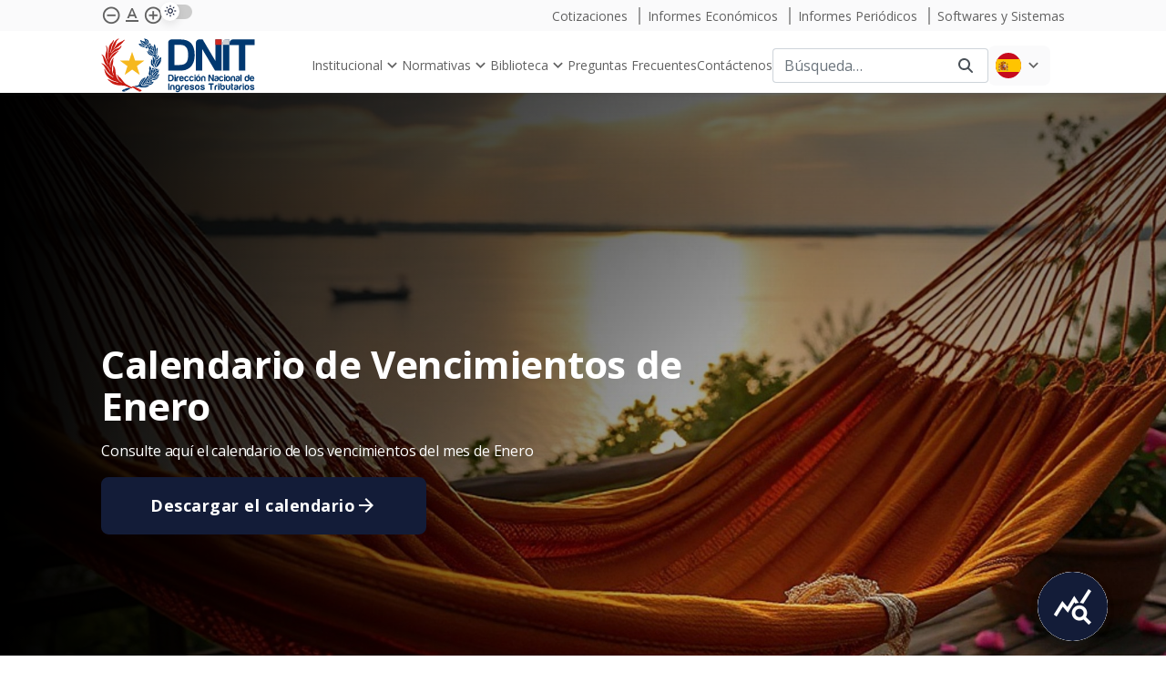

--- FILE ---
content_type: text/html;charset=UTF-8
request_url: https://www.dnit.gov.py/web/portal-institucional/
body_size: 45628
content:
































	
		
			
<!DOCTYPE html>

































































<html class="ltr" dir="ltr" lang="es-ES">
	<head>
		<title>Home - Portal Institucional - Dirección Nacional de Ingresos Tributarios - GGII</title>

		<meta content="initial-scale=1.0, width=device-width" name="viewport" />
































<meta content="text/html; charset=UTF-8" http-equiv="content-type" />












<script type="importmap">{"imports":{"react-dom":"/o/frontend-js-react-web/__liferay__/exports/react-dom.js","@clayui/breadcrumb":"/o/frontend-taglib-clay/__liferay__/exports/@clayui$breadcrumb.js","@clayui/charts":"/o/frontend-taglib-clay/__liferay__/exports/@clayui$charts.js","@clayui/empty-state":"/o/frontend-taglib-clay/__liferay__/exports/@clayui$empty-state.js","react":"/o/frontend-js-react-web/__liferay__/exports/react.js","react-dom-16":"/o/frontend-js-react-web/__liferay__/exports/react-dom-16.js","@clayui/navigation-bar":"/o/frontend-taglib-clay/__liferay__/exports/@clayui$navigation-bar.js","@clayui/icon":"/o/frontend-taglib-clay/__liferay__/exports/@clayui$icon.js","@clayui/table":"/o/frontend-taglib-clay/__liferay__/exports/@clayui$table.js","@clayui/slider":"/o/frontend-taglib-clay/__liferay__/exports/@clayui$slider.js","@clayui/multi-select":"/o/frontend-taglib-clay/__liferay__/exports/@clayui$multi-select.js","@clayui/nav":"/o/frontend-taglib-clay/__liferay__/exports/@clayui$nav.js","@clayui/provider":"/o/frontend-taglib-clay/__liferay__/exports/@clayui$provider.js","@clayui/panel":"/o/frontend-taglib-clay/__liferay__/exports/@clayui$panel.js","@clayui/list":"/o/frontend-taglib-clay/__liferay__/exports/@clayui$list.js","@clayui/date-picker":"/o/frontend-taglib-clay/__liferay__/exports/@clayui$date-picker.js","@clayui/label":"/o/frontend-taglib-clay/__liferay__/exports/@clayui$label.js","@liferay/frontend-js-api/data-set":"/o/frontend-js-dependencies-web/__liferay__/exports/@liferay$js-api$data-set.js","@clayui/core":"/o/frontend-taglib-clay/__liferay__/exports/@clayui$core.js","@clayui/pagination-bar":"/o/frontend-taglib-clay/__liferay__/exports/@clayui$pagination-bar.js","@clayui/layout":"/o/frontend-taglib-clay/__liferay__/exports/@clayui$layout.js","@clayui/multi-step-nav":"/o/frontend-taglib-clay/__liferay__/exports/@clayui$multi-step-nav.js","@liferay/frontend-js-api":"/o/frontend-js-dependencies-web/__liferay__/exports/@liferay$js-api.js","@clayui/toolbar":"/o/frontend-taglib-clay/__liferay__/exports/@clayui$toolbar.js","@clayui/badge":"/o/frontend-taglib-clay/__liferay__/exports/@clayui$badge.js","react-dom-18":"/o/frontend-js-react-web/__liferay__/exports/react-dom-18.js","@clayui/link":"/o/frontend-taglib-clay/__liferay__/exports/@clayui$link.js","@clayui/card":"/o/frontend-taglib-clay/__liferay__/exports/@clayui$card.js","@clayui/tooltip":"/o/frontend-taglib-clay/__liferay__/exports/@clayui$tooltip.js","@clayui/button":"/o/frontend-taglib-clay/__liferay__/exports/@clayui$button.js","@clayui/tabs":"/o/frontend-taglib-clay/__liferay__/exports/@clayui$tabs.js","@clayui/sticker":"/o/frontend-taglib-clay/__liferay__/exports/@clayui$sticker.js","@clayui/form":"/o/frontend-taglib-clay/__liferay__/exports/@clayui$form.js","@clayui/popover":"/o/frontend-taglib-clay/__liferay__/exports/@clayui$popover.js","@clayui/shared":"/o/frontend-taglib-clay/__liferay__/exports/@clayui$shared.js","@clayui/localized-input":"/o/frontend-taglib-clay/__liferay__/exports/@clayui$localized-input.js","@clayui/modal":"/o/frontend-taglib-clay/__liferay__/exports/@clayui$modal.js","@clayui/color-picker":"/o/frontend-taglib-clay/__liferay__/exports/@clayui$color-picker.js","@clayui/pagination":"/o/frontend-taglib-clay/__liferay__/exports/@clayui$pagination.js","@clayui/autocomplete":"/o/frontend-taglib-clay/__liferay__/exports/@clayui$autocomplete.js","@clayui/management-toolbar":"/o/frontend-taglib-clay/__liferay__/exports/@clayui$management-toolbar.js","@clayui/time-picker":"/o/frontend-taglib-clay/__liferay__/exports/@clayui$time-picker.js","@clayui/upper-toolbar":"/o/frontend-taglib-clay/__liferay__/exports/@clayui$upper-toolbar.js","@clayui/loading-indicator":"/o/frontend-taglib-clay/__liferay__/exports/@clayui$loading-indicator.js","@clayui/drop-down":"/o/frontend-taglib-clay/__liferay__/exports/@clayui$drop-down.js","@clayui/data-provider":"/o/frontend-taglib-clay/__liferay__/exports/@clayui$data-provider.js","@liferay/language/":"/o/js/language/","@clayui/css":"/o/frontend-taglib-clay/__liferay__/exports/@clayui$css.js","@clayui/alert":"/o/frontend-taglib-clay/__liferay__/exports/@clayui$alert.js","@clayui/progress-bar":"/o/frontend-taglib-clay/__liferay__/exports/@clayui$progress-bar.js","react-16":"/o/frontend-js-react-web/__liferay__/exports/react-16.js","react-18":"/o/frontend-js-react-web/__liferay__/exports/react-18.js"},"scopes":{}}</script><script data-senna-track="temporary">var Liferay = window.Liferay || {};Liferay.Icons = Liferay.Icons || {};Liferay.Icons.controlPanelSpritemap = 'https://www.dnit.gov.py/o/admin-theme/images/clay/icons.svg'; Liferay.Icons.spritemap = 'https://www.dnit.gov.py/o/fjord-tema-theme/images/clay/icons.svg';</script>
<script data-senna-track="permanent" type="text/javascript">window.Liferay = window.Liferay || {}; window.Liferay.CSP = {nonce: ''};</script>
<link data-senna-track="temporary" href="https://www.dnit.gov.py/web/portal-institucional" rel="canonical" />
<link data-senna-track="temporary" href="https://www.dnit.gov.py/web/portal-institucional" hreflang="es-ES" rel="alternate" />
<link data-senna-track="temporary" href="https://www.dnit.gov.py/en/web/portal-institucional" hreflang="en-US" rel="alternate" />
<link data-senna-track="temporary" href="https://www.dnit.gov.py/web/portal-institucional" hreflang="x-default" rel="alternate" />

<meta property="og:locale" content="es_ES">
<meta property="og:locale:alternate" content="es_ES">
<meta property="og:locale:alternate" content="en_US">
<meta property="og:site_name" content="Portal Institucional">
<meta property="og:title" content="Home - Portal Institucional - Dirección Nacional de Ingresos Tributarios - GGII">
<meta property="og:type" content="website">
<meta property="og:url" content="https://www.dnit.gov.py/web/portal-institucional">
<meta property="og:image" content="https://www.dnit.gov.py/documents/44828/0/logo-white.svg/7a754a1e-31db-9f35-42b2-4ef80441c49b?version=1.0&amp;t=1741708346877&amp;imagePreview=1">

<meta property="og:image:type" content="image/svg+xml">
<meta property="og:image:url" content="https://www.dnit.gov.py/documents/44828/0/logo-white.svg/7a754a1e-31db-9f35-42b2-4ef80441c49b?version=1.0&amp;t=1741708346877&amp;imagePreview=1">


<link href="/documents/20123/209165/ICO_Mesa_de_trabajo_1/16bfa2d4-458b-2f73-277f-b7850c6cadd8" rel="apple-touch-icon" />
<link href="/documents/20123/209165/ICO_Mesa_de_trabajo_1/16bfa2d4-458b-2f73-277f-b7850c6cadd8" rel="icon" />



<link class="lfr-css-file" data-senna-track="temporary" href="https://www.dnit.gov.py/o/fjord-tema-theme/css/clay.css?browserId=chrome&amp;themeId=Settema_WAR_fjordtematheme&amp;languageId=es_ES&amp;t=1761759738000" id="liferayAUICSS" rel="stylesheet" type="text/css" />









	<link href="https://www.dnit.gov.py/o/asset-publisher-web/css/main.css?browserId=chrome&amp;themeId=Settema_WAR_fjordtematheme&amp;languageId=es_ES&amp;t=1740427312000" rel="stylesheet" type="text/css"
 data-senna-track="temporary" id="4e85d8a7" />
<link href="https://www.dnit.gov.py/o/portal-search-web/css/main.css?browserId=chrome&amp;themeId=Settema_WAR_fjordtematheme&amp;languageId=es_ES&amp;t=1740427600000" rel="stylesheet" type="text/css"
 data-senna-track="temporary" id="54543ccf" />
<link href="https://www.dnit.gov.py/o/product-navigation-product-menu-web/css/main.css?browserId=chrome&amp;themeId=Settema_WAR_fjordtematheme&amp;languageId=es_ES&amp;t=1740427630000" rel="stylesheet" type="text/css"
 data-senna-track="temporary" id="d4de2861" />
<link href="https://www.dnit.gov.py/o/product-navigation-user-personal-bar-web/css/main.css?browserId=chrome&amp;themeId=Settema_WAR_fjordtematheme&amp;languageId=es_ES&amp;t=1740427632000" rel="stylesheet" type="text/css"
 data-senna-track="temporary" id="876b21a" />
<link href="https://www.dnit.gov.py/o/site-navigation-menu-web/css/main.css?browserId=chrome&amp;themeId=Settema_WAR_fjordtematheme&amp;languageId=es_ES&amp;t=1740427654000" rel="stylesheet" type="text/css"
 data-senna-track="temporary" id="299bf09f" />








<script type="text/javascript" data-senna-track="temporary">
	// <![CDATA[
		var Liferay = Liferay || {};

		Liferay.Browser = {
			acceptsGzip: function () {
				return false;
			},

			

			getMajorVersion: function () {
				return 131.0;
			},

			getRevision: function () {
				return '537.36';
			},
			getVersion: function () {
				return '131.0';
			},

			

			isAir: function () {
				return false;
			},
			isChrome: function () {
				return true;
			},
			isEdge: function () {
				return false;
			},
			isFirefox: function () {
				return false;
			},
			isGecko: function () {
				return true;
			},
			isIe: function () {
				return false;
			},
			isIphone: function () {
				return false;
			},
			isLinux: function () {
				return false;
			},
			isMac: function () {
				return true;
			},
			isMobile: function () {
				return false;
			},
			isMozilla: function () {
				return false;
			},
			isOpera: function () {
				return false;
			},
			isRtf: function () {
				return true;
			},
			isSafari: function () {
				return true;
			},
			isSun: function () {
				return false;
			},
			isWebKit: function () {
				return true;
			},
			isWindows: function () {
				return false;
			}
		};

		Liferay.Data = Liferay.Data || {};

		Liferay.Data.ICONS_INLINE_SVG = true;

		Liferay.Data.NAV_SELECTOR = '#navigation';

		Liferay.Data.NAV_SELECTOR_MOBILE = '#navigationCollapse';

		Liferay.Data.isCustomizationView = function () {
			return false;
		};

		Liferay.Data.notices = [
			
		];

		(function () {
			var available = {};

			var direction = {};

			

				available['es_ES'] = 'español\x20\x28España\x29';
				direction['es_ES'] = 'ltr';

			

				available['en_US'] = 'inglés\x20\x28Estados\x20Unidos\x29';
				direction['en_US'] = 'ltr';

			

			let _cache = {};

			if (Liferay && Liferay.Language && Liferay.Language._cache) {
				_cache = Liferay.Language._cache;
			}

			Liferay.Language = {
				_cache,
				available,
				direction,
				get: function(key) {
					let value = Liferay.Language._cache[key];

					if (value === undefined) {
						value = key;
					}

					return value;
				}
			};
		})();

		var featureFlags = {"LPD-10964":false,"LPD-37927":false,"LPD-10889":false,"LPS-193884":false,"LPD-30371":false,"LPD-36719":true,"LPD-11131":true,"LPS-178642":false,"LPS-193005":false,"LPD-31789":false,"LPD-10562":false,"LPD-11212":false,"COMMERCE-8087":false,"LPD-39304":true,"LPD-13311":true,"LRAC-10757":false,"LPD-35941":false,"LPS-180090":false,"LPS-178052":false,"LPD-21414":false,"LPS-185892":false,"LPS-186620":false,"LPD-40533":true,"LPD-40534":true,"LPS-184404":false,"LPD-40530":true,"LPD-20640":false,"LPS-198183":false,"LPD-38869":false,"LPD-35678":false,"LPD-6378":false,"LPS-153714":false,"LPD-11848":false,"LPS-170670":false,"LPD-7822":false,"LPS-169981":false,"LPD-21926":false,"LPS-177027":false,"LPD-37531":false,"LPD-11003":false,"LPD-36446":false,"LPD-39437":false,"LPS-135430":false,"LPD-20556":false,"LPS-134060":false,"LPS-164563":false,"LPD-32050":false,"LPS-122920":false,"LPS-199086":false,"LPD-35128":false,"LPD-10588":false,"LPD-13778":true,"LPD-11313":false,"LPD-6368":false,"LPD-34594":false,"LPS-202104":false,"LPD-19955":false,"LPD-35443":false,"LPD-39967":false,"LPD-11235":false,"LPD-11232":false,"LPS-196935":true,"LPD-43542":false,"LPS-176691":false,"LPS-197909":false,"LPD-29516":false,"COMMERCE-8949":false,"LPD-11228":false,"LPS-153813":false,"LPD-17809":false,"COMMERCE-13024":false,"LPS-165482":false,"LPS-193551":false,"LPS-197477":false,"LPS-174816":false,"LPS-186360":false,"LPD-30204":false,"LPD-32867":false,"LPS-153332":false,"LPD-35013":true,"LPS-179669":false,"LPS-174417":false,"LPD-44091":true,"LPD-31212":false,"LPD-18221":false,"LPS-155284":false,"LRAC-15017":false,"LPD-19870":false,"LPS-200108":false,"LPD-20131":false,"LPS-159643":false,"LPS-129412":false,"LPS-169837":false,"LPD-20379":false};

		Liferay.FeatureFlags = Object.keys(featureFlags).reduce(
			(acc, key) => ({
				...acc, [key]: featureFlags[key] === 'true' || featureFlags[key] === true
			}), {}
		);

		Liferay.PortletKeys = {
			DOCUMENT_LIBRARY: 'com_liferay_document_library_web_portlet_DLPortlet',
			DYNAMIC_DATA_MAPPING: 'com_liferay_dynamic_data_mapping_web_portlet_DDMPortlet',
			ITEM_SELECTOR: 'com_liferay_item_selector_web_portlet_ItemSelectorPortlet'
		};

		Liferay.PropsValues = {
			JAVASCRIPT_SINGLE_PAGE_APPLICATION_TIMEOUT: 0,
			UPLOAD_SERVLET_REQUEST_IMPL_MAX_SIZE: 68157440000
		};

		Liferay.ThemeDisplay = {

			

			
				getLayoutId: function () {
					return '1';
				},

				

				getLayoutRelativeControlPanelURL: function () {
					return '/group/portal-institucional/~/control_panel/manage';
				},

				getLayoutRelativeURL: function () {
					return '/web/portal-institucional/home';
				},
				getLayoutURL: function () {
					return 'https://www.dnit.gov.py/web/portal-institucional/home';
				},
				getParentLayoutId: function () {
					return '0';
				},
				isControlPanel: function () {
					return false;
				},
				isPrivateLayout: function () {
					return 'false';
				},
				isVirtualLayout: function () {
					return false;
				},
			

			getBCP47LanguageId: function () {
				return 'es-ES';
			},
			getCanonicalURL: function () {

				

				return 'https\x3a\x2f\x2fwww\x2ednit\x2egov\x2epy\x2fweb\x2fportal-institucional';
			},
			getCDNBaseURL: function () {
				return 'https://www.dnit.gov.py';
			},
			getCDNDynamicResourcesHost: function () {
				return '';
			},
			getCDNHost: function () {
				return '';
			},
			getCompanyGroupId: function () {
				return '20123';
			},
			getCompanyId: function () {
				return '20097';
			},
			getDefaultLanguageId: function () {
				return 'es_ES';
			},
			getDoAsUserIdEncoded: function () {
				return '';
			},
			getLanguageId: function () {
				return 'es_ES';
			},
			getParentGroupId: function () {
				return '44828';
			},
			getPathContext: function () {
				return '';
			},
			getPathImage: function () {
				return '/image';
			},
			getPathJavaScript: function () {
				return '/o/frontend-js-web';
			},
			getPathMain: function () {
				return '/c';
			},
			getPathThemeImages: function () {
				return 'https://www.dnit.gov.py/o/fjord-tema-theme/images';
			},
			getPathThemeRoot: function () {
				return '/o/fjord-tema-theme';
			},
			getPlid: function () {
				return '21';
			},
			getPortalURL: function () {
				return 'https://www.dnit.gov.py';
			},
			getRealUserId: function () {
				return '20101';
			},
			getRemoteAddr: function () {
				return '192.168.101.235';
			},
			getRemoteHost: function () {
				return '192.168.101.235';
			},
			getScopeGroupId: function () {
				return '44828';
			},
			getScopeGroupIdOrLiveGroupId: function () {
				return '44828';
			},
			getSessionId: function () {
				return '';
			},
			getSiteAdminURL: function () {
				return 'https://www.dnit.gov.py/group/portal-institucional/~/control_panel/manage?p_p_lifecycle=0&p_p_state=maximized&p_p_mode=view';
			},
			getSiteGroupId: function () {
				return '44828';
			},
			getTimeZone: function() {
				return 'America/Asuncion';
			},
			getURLControlPanel: function() {
				return '/group/control_panel?refererPlid=21';
			},
			getURLHome: function () {
				return 'https\x3a\x2f\x2fwww\x2ednit\x2egov\x2epy\x2fweb\x2fintranet\x2flogin';
			},
			getUserEmailAddress: function () {
				return '';
			},
			getUserId: function () {
				return '20101';
			},
			getUserName: function () {
				return '';
			},
			isAddSessionIdToURL: function () {
				return false;
			},
			isImpersonated: function () {
				return false;
			},
			isSignedIn: function () {
				return false;
			},

			isStagedPortlet: function () {
				
					
						return false;
					
				
			},

			isStateExclusive: function () {
				return false;
			},
			isStateMaximized: function () {
				return false;
			},
			isStatePopUp: function () {
				return false;
			}
		};

		var themeDisplay = Liferay.ThemeDisplay;

		Liferay.AUI = {

			

			getCombine: function () {
				return true;
			},
			getComboPath: function () {
				return '/combo/?browserId=chrome&minifierType=&languageId=es_ES&t=1761759684497&';
			},
			getDateFormat: function () {
				return '%d/%m/%Y';
			},
			getEditorCKEditorPath: function () {
				return '/o/frontend-editor-ckeditor-web';
			},
			getFilter: function () {
				var filter = 'raw';

				
					
						filter = 'min';
					
					

				return filter;
			},
			getFilterConfig: function () {
				var instance = this;

				var filterConfig = null;

				if (!instance.getCombine()) {
					filterConfig = {
						replaceStr: '.js' + instance.getStaticResourceURLParams(),
						searchExp: '\\.js$'
					};
				}

				return filterConfig;
			},
			getJavaScriptRootPath: function () {
				return '/o/frontend-js-web';
			},
			getPortletRootPath: function () {
				return '/html/portlet';
			},
			getStaticResourceURLParams: function () {
				return '?browserId=chrome&minifierType=&languageId=es_ES&t=1761759684497';
			}
		};

		Liferay.authToken = '9hBdfeBm';

		

		Liferay.currentURL = '\x2fweb\x2fportal-institucional\x2f';
		Liferay.currentURLEncoded = '\x252Fweb\x252Fportal-institucional\x252F';
	// ]]>
</script>

<script data-senna-track="temporary" type="text/javascript">window.__CONFIG__= {basePath: '',combine: true, defaultURLParams: null, explainResolutions: false, exposeGlobal: false, logLevel: 'warn', moduleType: 'module', namespace:'Liferay', nonce: '', reportMismatchedAnonymousModules: 'warn', resolvePath: '/o/js_resolve_modules', url: '/combo/?browserId=chrome&minifierType=js&languageId=es_ES&t=1761759684497&', waitTimeout: 60000};</script><script data-senna-track="permanent" src="/o/frontend-js-loader-modules-extender/loader.js?&mac=9WaMmhziBCkScHZwrrVcOR7VZF4=&browserId=chrome&languageId=es_ES&minifierType=js" type="text/javascript"></script><script data-senna-track="permanent" src="/combo?browserId=chrome&minifierType=js&languageId=es_ES&t=1761759684497&/o/frontend-js-aui-web/aui/aui/aui-min.js&/o/frontend-js-aui-web/liferay/modules.js&/o/frontend-js-aui-web/liferay/aui_sandbox.js&/o/frontend-js-aui-web/aui/attribute-base/attribute-base-min.js&/o/frontend-js-aui-web/aui/attribute-complex/attribute-complex-min.js&/o/frontend-js-aui-web/aui/attribute-core/attribute-core-min.js&/o/frontend-js-aui-web/aui/attribute-observable/attribute-observable-min.js&/o/frontend-js-aui-web/aui/attribute-extras/attribute-extras-min.js&/o/frontend-js-aui-web/aui/event-custom-base/event-custom-base-min.js&/o/frontend-js-aui-web/aui/event-custom-complex/event-custom-complex-min.js&/o/frontend-js-aui-web/aui/oop/oop-min.js&/o/frontend-js-aui-web/aui/aui-base-lang/aui-base-lang-min.js&/o/frontend-js-aui-web/liferay/dependency.js&/o/frontend-js-aui-web/liferay/util.js&/o/frontend-js-web/liferay/dom_task_runner.js&/o/frontend-js-web/liferay/events.js&/o/frontend-js-web/liferay/lazy_load.js&/o/frontend-js-web/liferay/liferay.js&/o/frontend-js-web/liferay/global.bundle.js&/o/frontend-js-web/liferay/portlet.js&/o/frontend-js-web/liferay/workflow.js&/o/oauth2-provider-web/js/liferay.js" type="text/javascript"></script>
<script data-senna-track="temporary" type="text/javascript">window.Liferay = Liferay || {}; window.Liferay.OAuth2 = {getAuthorizeURL: function() {return 'https://www.dnit.gov.py/o/oauth2/authorize';}, getBuiltInRedirectURL: function() {return 'https://www.dnit.gov.py/o/oauth2/redirect';}, getIntrospectURL: function() { return 'https://www.dnit.gov.py/o/oauth2/introspect';}, getTokenURL: function() {return 'https://www.dnit.gov.py/o/oauth2/token';}, getUserAgentApplication: function(externalReferenceCode) {return Liferay.OAuth2._userAgentApplications[externalReferenceCode];}, _userAgentApplications: {}}</script><script data-senna-track="temporary" type="text/javascript">try {var MODULE_MAIN='@liferay/frontend-js-react-web@5.0.54/index';var MODULE_PATH='/o/frontend-js-react-web';/**
 * SPDX-FileCopyrightText: (c) 2000 Liferay, Inc. https://liferay.com
 * SPDX-License-Identifier: LGPL-2.1-or-later OR LicenseRef-Liferay-DXP-EULA-2.0.0-2023-06
 */

(function () {
	AUI().applyConfig({
		groups: {
			react: {

				// eslint-disable-next-line
				mainModule: MODULE_MAIN,
			},
		},
	});
})();
} catch(error) {console.error(error);}try {var MODULE_MAIN='@liferay/frontend-js-state-web@1.0.30/index';var MODULE_PATH='/o/frontend-js-state-web';/**
 * SPDX-FileCopyrightText: (c) 2000 Liferay, Inc. https://liferay.com
 * SPDX-License-Identifier: LGPL-2.1-or-later OR LicenseRef-Liferay-DXP-EULA-2.0.0-2023-06
 */

(function () {
	AUI().applyConfig({
		groups: {
			state: {

				// eslint-disable-next-line
				mainModule: MODULE_MAIN,
			},
		},
	});
})();
} catch(error) {console.error(error);}try {var MODULE_MAIN='exportimport-web@5.0.100/index';var MODULE_PATH='/o/exportimport-web';/**
 * SPDX-FileCopyrightText: (c) 2000 Liferay, Inc. https://liferay.com
 * SPDX-License-Identifier: LGPL-2.1-or-later OR LicenseRef-Liferay-DXP-EULA-2.0.0-2023-06
 */

(function () {
	AUI().applyConfig({
		groups: {
			exportimportweb: {
				base: MODULE_PATH + '/js/legacy/',
				combine: Liferay.AUI.getCombine(),
				filter: Liferay.AUI.getFilterConfig(),
				modules: {
					'liferay-export-import-export-import': {
						path: 'main.js',
						requires: [
							'aui-datatype',
							'aui-dialog-iframe-deprecated',
							'aui-modal',
							'aui-parse-content',
							'aui-toggler',
							'liferay-portlet-base',
							'liferay-util-window',
						],
					},
				},
				root: MODULE_PATH + '/js/legacy/',
			},
		},
	});
})();
} catch(error) {console.error(error);}try {var MODULE_MAIN='@liferay/document-library-web@6.0.198/index';var MODULE_PATH='/o/document-library-web';/**
 * SPDX-FileCopyrightText: (c) 2000 Liferay, Inc. https://liferay.com
 * SPDX-License-Identifier: LGPL-2.1-or-later OR LicenseRef-Liferay-DXP-EULA-2.0.0-2023-06
 */

(function () {
	AUI().applyConfig({
		groups: {
			dl: {
				base: MODULE_PATH + '/js/legacy/',
				combine: Liferay.AUI.getCombine(),
				filter: Liferay.AUI.getFilterConfig(),
				modules: {
					'document-library-upload-component': {
						path: 'DocumentLibraryUpload.js',
						requires: [
							'aui-component',
							'aui-data-set-deprecated',
							'aui-overlay-manager-deprecated',
							'aui-overlay-mask-deprecated',
							'aui-parse-content',
							'aui-progressbar',
							'aui-template-deprecated',
							'liferay-search-container',
							'querystring-parse-simple',
							'uploader',
						],
					},
				},
				root: MODULE_PATH + '/js/legacy/',
			},
		},
	});
})();
} catch(error) {console.error(error);}try {var MODULE_MAIN='staging-processes-web@5.0.65/index';var MODULE_PATH='/o/staging-processes-web';/**
 * SPDX-FileCopyrightText: (c) 2000 Liferay, Inc. https://liferay.com
 * SPDX-License-Identifier: LGPL-2.1-or-later OR LicenseRef-Liferay-DXP-EULA-2.0.0-2023-06
 */

(function () {
	AUI().applyConfig({
		groups: {
			stagingprocessesweb: {
				base: MODULE_PATH + '/js/legacy/',
				combine: Liferay.AUI.getCombine(),
				filter: Liferay.AUI.getFilterConfig(),
				modules: {
					'liferay-staging-processes-export-import': {
						path: 'main.js',
						requires: [
							'aui-datatype',
							'aui-dialog-iframe-deprecated',
							'aui-modal',
							'aui-parse-content',
							'aui-toggler',
							'liferay-portlet-base',
							'liferay-util-window',
						],
					},
				},
				root: MODULE_PATH + '/js/legacy/',
			},
		},
	});
})();
} catch(error) {console.error(error);}try {var MODULE_MAIN='contacts-web@5.0.65/index';var MODULE_PATH='/o/contacts-web';/**
 * SPDX-FileCopyrightText: (c) 2000 Liferay, Inc. https://liferay.com
 * SPDX-License-Identifier: LGPL-2.1-or-later OR LicenseRef-Liferay-DXP-EULA-2.0.0-2023-06
 */

(function () {
	AUI().applyConfig({
		groups: {
			contactscenter: {
				base: MODULE_PATH + '/js/legacy/',
				combine: Liferay.AUI.getCombine(),
				filter: Liferay.AUI.getFilterConfig(),
				modules: {
					'liferay-contacts-center': {
						path: 'main.js',
						requires: [
							'aui-io-plugin-deprecated',
							'aui-toolbar',
							'autocomplete-base',
							'datasource-io',
							'json-parse',
							'liferay-portlet-base',
							'liferay-util-window',
						],
					},
				},
				root: MODULE_PATH + '/js/legacy/',
			},
		},
	});
})();
} catch(error) {console.error(error);}try {var MODULE_MAIN='portal-workflow-kaleo-designer-web@5.0.146/index';var MODULE_PATH='/o/portal-workflow-kaleo-designer-web';/**
 * SPDX-FileCopyrightText: (c) 2000 Liferay, Inc. https://liferay.com
 * SPDX-License-Identifier: LGPL-2.1-or-later OR LicenseRef-Liferay-DXP-EULA-2.0.0-2023-06
 */

(function () {
	AUI().applyConfig({
		groups: {
			'kaleo-designer': {
				base: MODULE_PATH + '/designer/js/legacy/',
				combine: Liferay.AUI.getCombine(),
				filter: Liferay.AUI.getFilterConfig(),
				modules: {
					'liferay-kaleo-designer-autocomplete-util': {
						path: 'autocomplete_util.js',
						requires: ['autocomplete', 'autocomplete-highlighters'],
					},
					'liferay-kaleo-designer-definition-diagram-controller': {
						path: 'definition_diagram_controller.js',
						requires: [
							'liferay-kaleo-designer-field-normalizer',
							'liferay-kaleo-designer-utils',
						],
					},
					'liferay-kaleo-designer-dialogs': {
						path: 'dialogs.js',
						requires: ['liferay-util-window'],
					},
					'liferay-kaleo-designer-editors': {
						path: 'editors.js',
						requires: [
							'aui-ace-editor',
							'aui-ace-editor-mode-xml',
							'aui-base',
							'aui-datatype',
							'aui-node',
							'liferay-kaleo-designer-autocomplete-util',
							'liferay-kaleo-designer-utils',
						],
					},
					'liferay-kaleo-designer-field-normalizer': {
						path: 'field_normalizer.js',
						requires: ['liferay-kaleo-designer-remote-services'],
					},
					'liferay-kaleo-designer-nodes': {
						path: 'nodes.js',
						requires: [
							'aui-datatable',
							'aui-datatype',
							'aui-diagram-builder',
							'liferay-kaleo-designer-editors',
							'liferay-kaleo-designer-utils',
						],
					},
					'liferay-kaleo-designer-remote-services': {
						path: 'remote_services.js',
						requires: ['aui-io'],
					},
					'liferay-kaleo-designer-templates': {
						path: 'templates.js',
						requires: ['aui-tpl-snippets-deprecated'],
					},
					'liferay-kaleo-designer-utils': {
						path: 'utils.js',
						requires: [],
					},
					'liferay-kaleo-designer-xml-definition': {
						path: 'xml_definition.js',
						requires: [
							'aui-base',
							'aui-component',
							'dataschema-xml',
							'datatype-xml',
						],
					},
					'liferay-kaleo-designer-xml-definition-serializer': {
						path: 'xml_definition_serializer.js',
						requires: ['escape', 'liferay-kaleo-designer-xml-util'],
					},
					'liferay-kaleo-designer-xml-util': {
						path: 'xml_util.js',
						requires: ['aui-base'],
					},
					'liferay-portlet-kaleo-designer': {
						path: 'main.js',
						requires: [
							'aui-ace-editor',
							'aui-ace-editor-mode-xml',
							'aui-tpl-snippets-deprecated',
							'dataschema-xml',
							'datasource',
							'datatype-xml',
							'event-valuechange',
							'io-form',
							'liferay-kaleo-designer-autocomplete-util',
							'liferay-kaleo-designer-editors',
							'liferay-kaleo-designer-nodes',
							'liferay-kaleo-designer-remote-services',
							'liferay-kaleo-designer-utils',
							'liferay-kaleo-designer-xml-util',
							'liferay-util-window',
						],
					},
				},
				root: MODULE_PATH + '/designer/js/legacy/',
			},
		},
	});
})();
} catch(error) {console.error(error);}try {var MODULE_MAIN='frontend-js-components-web@2.0.80/index';var MODULE_PATH='/o/frontend-js-components-web';/**
 * SPDX-FileCopyrightText: (c) 2000 Liferay, Inc. https://liferay.com
 * SPDX-License-Identifier: LGPL-2.1-or-later OR LicenseRef-Liferay-DXP-EULA-2.0.0-2023-06
 */

(function () {
	AUI().applyConfig({
		groups: {
			components: {

				// eslint-disable-next-line
				mainModule: MODULE_MAIN,
			},
		},
	});
})();
} catch(error) {console.error(error);}try {var MODULE_MAIN='portal-search-web@6.0.148/index';var MODULE_PATH='/o/portal-search-web';/**
 * SPDX-FileCopyrightText: (c) 2000 Liferay, Inc. https://liferay.com
 * SPDX-License-Identifier: LGPL-2.1-or-later OR LicenseRef-Liferay-DXP-EULA-2.0.0-2023-06
 */

(function () {
	AUI().applyConfig({
		groups: {
			search: {
				base: MODULE_PATH + '/js/',
				combine: Liferay.AUI.getCombine(),
				filter: Liferay.AUI.getFilterConfig(),
				modules: {
					'liferay-search-custom-range-facet': {
						path: 'custom_range_facet.js',
						requires: ['aui-form-validator'],
					},
				},
				root: MODULE_PATH + '/js/',
			},
		},
	});
})();
} catch(error) {console.error(error);}try {var MODULE_MAIN='frontend-editor-alloyeditor-web@5.0.56/index';var MODULE_PATH='/o/frontend-editor-alloyeditor-web';/**
 * SPDX-FileCopyrightText: (c) 2000 Liferay, Inc. https://liferay.com
 * SPDX-License-Identifier: LGPL-2.1-or-later OR LicenseRef-Liferay-DXP-EULA-2.0.0-2023-06
 */

(function () {
	AUI().applyConfig({
		groups: {
			alloyeditor: {
				base: MODULE_PATH + '/js/legacy/',
				combine: Liferay.AUI.getCombine(),
				filter: Liferay.AUI.getFilterConfig(),
				modules: {
					'liferay-alloy-editor': {
						path: 'alloyeditor.js',
						requires: [
							'aui-component',
							'liferay-portlet-base',
							'timers',
						],
					},
					'liferay-alloy-editor-source': {
						path: 'alloyeditor_source.js',
						requires: [
							'aui-debounce',
							'liferay-fullscreen-source-editor',
							'liferay-source-editor',
							'plugin',
						],
					},
				},
				root: MODULE_PATH + '/js/legacy/',
			},
		},
	});
})();
} catch(error) {console.error(error);}try {var MODULE_MAIN='dynamic-data-mapping-web@5.0.115/index';var MODULE_PATH='/o/dynamic-data-mapping-web';/**
 * SPDX-FileCopyrightText: (c) 2000 Liferay, Inc. https://liferay.com
 * SPDX-License-Identifier: LGPL-2.1-or-later OR LicenseRef-Liferay-DXP-EULA-2.0.0-2023-06
 */

(function () {
	const LiferayAUI = Liferay.AUI;

	AUI().applyConfig({
		groups: {
			ddm: {
				base: MODULE_PATH + '/js/legacy/',
				combine: Liferay.AUI.getCombine(),
				filter: LiferayAUI.getFilterConfig(),
				modules: {
					'liferay-ddm-form': {
						path: 'ddm_form.js',
						requires: [
							'aui-base',
							'aui-datatable',
							'aui-datatype',
							'aui-image-viewer',
							'aui-parse-content',
							'aui-set',
							'aui-sortable-list',
							'json',
							'liferay-form',
							'liferay-map-base',
							'liferay-translation-manager',
							'liferay-util-window',
						],
					},
					'liferay-portlet-dynamic-data-mapping': {
						condition: {
							trigger: 'liferay-document-library',
						},
						path: 'main.js',
						requires: [
							'arraysort',
							'aui-form-builder-deprecated',
							'aui-form-validator',
							'aui-map',
							'aui-text-unicode',
							'json',
							'liferay-menu',
							'liferay-translation-manager',
							'liferay-util-window',
							'text',
						],
					},
					'liferay-portlet-dynamic-data-mapping-custom-fields': {
						condition: {
							trigger: 'liferay-document-library',
						},
						path: 'custom_fields.js',
						requires: ['liferay-portlet-dynamic-data-mapping'],
					},
				},
				root: MODULE_PATH + '/js/legacy/',
			},
		},
	});
})();
} catch(error) {console.error(error);}try {var MODULE_MAIN='calendar-web@5.0.105/index';var MODULE_PATH='/o/calendar-web';/**
 * SPDX-FileCopyrightText: (c) 2000 Liferay, Inc. https://liferay.com
 * SPDX-License-Identifier: LGPL-2.1-or-later OR LicenseRef-Liferay-DXP-EULA-2.0.0-2023-06
 */

(function () {
	AUI().applyConfig({
		groups: {
			calendar: {
				base: MODULE_PATH + '/js/legacy/',
				combine: Liferay.AUI.getCombine(),
				filter: Liferay.AUI.getFilterConfig(),
				modules: {
					'liferay-calendar-a11y': {
						path: 'calendar_a11y.js',
						requires: ['calendar'],
					},
					'liferay-calendar-container': {
						path: 'calendar_container.js',
						requires: [
							'aui-alert',
							'aui-base',
							'aui-component',
							'liferay-portlet-base',
						],
					},
					'liferay-calendar-date-picker-sanitizer': {
						path: 'date_picker_sanitizer.js',
						requires: ['aui-base'],
					},
					'liferay-calendar-interval-selector': {
						path: 'interval_selector.js',
						requires: ['aui-base', 'liferay-portlet-base'],
					},
					'liferay-calendar-interval-selector-scheduler-event-link': {
						path: 'interval_selector_scheduler_event_link.js',
						requires: ['aui-base', 'liferay-portlet-base'],
					},
					'liferay-calendar-list': {
						path: 'calendar_list.js',
						requires: [
							'aui-template-deprecated',
							'liferay-scheduler',
						],
					},
					'liferay-calendar-message-util': {
						path: 'message_util.js',
						requires: ['liferay-util-window'],
					},
					'liferay-calendar-recurrence-converter': {
						path: 'recurrence_converter.js',
						requires: [],
					},
					'liferay-calendar-recurrence-dialog': {
						path: 'recurrence.js',
						requires: [
							'aui-base',
							'liferay-calendar-recurrence-util',
						],
					},
					'liferay-calendar-recurrence-util': {
						path: 'recurrence_util.js',
						requires: ['aui-base', 'liferay-util-window'],
					},
					'liferay-calendar-reminders': {
						path: 'calendar_reminders.js',
						requires: ['aui-base'],
					},
					'liferay-calendar-remote-services': {
						path: 'remote_services.js',
						requires: [
							'aui-base',
							'aui-component',
							'liferay-calendar-util',
							'liferay-portlet-base',
						],
					},
					'liferay-calendar-session-listener': {
						path: 'session_listener.js',
						requires: ['aui-base', 'liferay-scheduler'],
					},
					'liferay-calendar-simple-color-picker': {
						path: 'simple_color_picker.js',
						requires: ['aui-base', 'aui-template-deprecated'],
					},
					'liferay-calendar-simple-menu': {
						path: 'simple_menu.js',
						requires: [
							'aui-base',
							'aui-template-deprecated',
							'event-outside',
							'event-touch',
							'widget-modality',
							'widget-position',
							'widget-position-align',
							'widget-position-constrain',
							'widget-stack',
							'widget-stdmod',
						],
					},
					'liferay-calendar-util': {
						path: 'calendar_util.js',
						requires: [
							'aui-datatype',
							'aui-io',
							'aui-scheduler',
							'aui-toolbar',
							'autocomplete',
							'autocomplete-highlighters',
						],
					},
					'liferay-scheduler': {
						path: 'scheduler.js',
						requires: [
							'async-queue',
							'aui-datatype',
							'aui-scheduler',
							'dd-plugin',
							'liferay-calendar-a11y',
							'liferay-calendar-message-util',
							'liferay-calendar-recurrence-converter',
							'liferay-calendar-recurrence-util',
							'liferay-calendar-util',
							'liferay-scheduler-event-recorder',
							'liferay-scheduler-models',
							'promise',
							'resize-plugin',
						],
					},
					'liferay-scheduler-event-recorder': {
						path: 'scheduler_event_recorder.js',
						requires: [
							'dd-plugin',
							'liferay-calendar-util',
							'resize-plugin',
						],
					},
					'liferay-scheduler-models': {
						path: 'scheduler_models.js',
						requires: [
							'aui-datatype',
							'dd-plugin',
							'liferay-calendar-util',
						],
					},
				},
				root: MODULE_PATH + '/js/legacy/',
			},
		},
	});
})();
} catch(error) {console.error(error);}</script>




<script type="text/javascript" data-senna-track="temporary">
	// <![CDATA[
		
			
				
		

		
	// ]]>
</script>





	
		

			

			
		
		



	
		

			

			
		
		



	
		

			

			
		
	












	



















<link class="lfr-css-file" data-senna-track="temporary" href="https://www.dnit.gov.py/o/fjord-tema-theme/css/main.css?browserId=chrome&amp;themeId=Settema_WAR_fjordtematheme&amp;languageId=es_ES&amp;t=1761759738000" id="liferayThemeCSS" rel="stylesheet" type="text/css" />








	<style data-senna-track="senna" type="text/css">

		

			

		

			

		

			

		

			

		

			

		

			

		

			

		

			

		

			

		

			

		

			

		

			

		

			

		

			

		

			

		

			

		

			

		

			

		

			

		

			

		

			

		

			

		

			

		

			

		

			

		

			

		

			

		

			

		

			

		

			

		

			

		

	</style>


<style data-senna-track="temporary" type="text/css">
</style>
<link data-senna-track="permanent" href="/o/frontend-js-aui-web/alloy_ui.css?&mac=favIEq7hPo8AEd6k+N5OVADEEls=&browserId=chrome&languageId=es_ES&themeId=Settema_WAR_fjordtematheme" rel="stylesheet"></link>
<script type="module">
import {init} from '/o/frontend-js-spa-web/__liferay__/index.js';
{
init({"navigationExceptionSelectors":":not([target=\"_blank\"]):not([data-senna-off]):not([data-resource-href]):not([data-cke-saved-href]):not([data-cke-saved-href])","cacheExpirationTime":-1,"clearScreensCache":true,"portletsBlacklist":["com_liferay_login_web_portlet_CreateAccountPortlet","com_liferay_nested_portlets_web_portlet_NestedPortletsPortlet","com_liferay_site_navigation_directory_web_portlet_SitesDirectoryPortlet","com_liferay_questions_web_internal_portlet_QuestionsPortlet","com_liferay_account_admin_web_internal_portlet_AccountUsersRegistrationPortlet","com_liferay_login_web_portlet_ForgotPasswordPortlet","com_liferay_portal_language_override_web_internal_portlet_PLOPortlet","com_liferay_login_web_portlet_LoginPortlet","com_liferay_login_web_portlet_FastLoginPortlet"],"excludedTargetPortlets":["com_liferay_users_admin_web_portlet_UsersAdminPortlet","com_liferay_server_admin_web_portlet_ServerAdminPortlet"],"validStatusCodes":[221,490,494,499,491,496,492,493,495,220],"debugEnabled":false,"loginRedirect":"","excludedPaths":["/c/document_library","/documents","/image"],"preloadCSS":false,"userNotification":{"message":"Parece que esto está tardando más de lo esperado.","title":"Vaya","timeout":30000},"requestTimeout":0});
}

</script><link data-senna-track="temporary" href="/o/layout-common-styles/main.css?plid=21&segmentsExperienceId=2658621&t=17698026645861769802661088" rel="stylesheet" type="text/css">











<script type="text/javascript">
Liferay.on(
	'ddmFieldBlur', function(event) {
		if (window.Analytics) {
			Analytics.send(
				'fieldBlurred',
				'Form',
				{
					fieldName: event.fieldName,
					focusDuration: event.focusDuration,
					formId: event.formId,
					formPageTitle: event.formPageTitle,
					page: event.page,
					title: event.title
				}
			);
		}
	}
);

Liferay.on(
	'ddmFieldFocus', function(event) {
		if (window.Analytics) {
			Analytics.send(
				'fieldFocused',
				'Form',
				{
					fieldName: event.fieldName,
					formId: event.formId,
					formPageTitle: event.formPageTitle,
					page: event.page,
					title:event.title
				}
			);
		}
	}
);

Liferay.on(
	'ddmFormPageShow', function(event) {
		if (window.Analytics) {
			Analytics.send(
				'pageViewed',
				'Form',
				{
					formId: event.formId,
					formPageTitle: event.formPageTitle,
					page: event.page,
					title: event.title
				}
			);
		}
	}
);

Liferay.on(
	'ddmFormSubmit', function(event) {
		if (window.Analytics) {
			Analytics.send(
				'formSubmitted',
				'Form',
				{
					formId: event.formId,
					title: event.title
				}
			);
		}
	}
);

Liferay.on(
	'ddmFormView', function(event) {
		if (window.Analytics) {
			Analytics.send(
				'formViewed',
				'Form',
				{
					formId: event.formId,
					title: event.title
				}
			);
		}
	}
);

</script><script>

</script>























<meta content="false" name="data-analytics-readable-content" />

<script type="text/javascript" data-senna-track="temporary">
	var runMiddlewares = function () {
		Analytics.registerMiddleware(
	function(request) {
		request.context.experienceId = 'DEFAULT';
		request.context.experimentId = '';
		request.context.variantId = '';

		return request;
	}
);
	};

	var analyticsClientChannelId =
		'661348078645063376';
	var analyticsClientGroupIds =
		["44828"];
	var analyticsCookiesConsentMode =
		false;
	var analyticsFeatureFlagEnabled =
		false;

	var cookieManagers = {
		'cookie.onetrust': {
			checkConsent: () => {
				var OptanonActiveGroups = window.OptanonActiveGroups;

				return OptanonActiveGroups && OptanonActiveGroups.includes('C0002');
			},
			enabled: () => {
				if (!window.OneTrustStub && !window.OneTrust) {
					return Promise.resolve(false);
				}

				return new Promise((resolve, reject) => {
					var startTime = Date.now();

					var checkObject = () => {
						if (window['OneTrust']) {
							resolve(window['OneTrust']);
						}
						else if (Date.now() - startTime >= 5000) {
							reject();
						}
						else {
							setTimeout(checkObject, 100);
						}
					};

					checkObject();
				})
					.then(() => {
						return Promise.resolve(true);
					})
					.catch(() => {
						return Promise.resolve(false);
					});
			},
			onConsentChange: (callbackFn) => {
				var OneTrust = window.OneTrust;

				OneTrust.OnConsentChanged(callbackFn);
			},
		},
		'cookie.liferay': {
			checkConsent: ({navigation}) => {
				var performanceCookieEnabled = Liferay.Util.Cookie.get(
					Liferay.Util.Cookie.TYPES.PERFORMANCE
				);

				if (performanceCookieEnabled === 'false') {
					if (window.Analytics) {
						Analytics.dispose();
					}

					return false;
				}

				if (
					!analyticsCookiesConsentMode &&
					typeof performanceCookieEnabled === 'undefined'
				) {
					return true;
				}

				if (navigation === 'normal' && window.Analytics) {
					return false;
				}

				return performanceCookieEnabled === 'true';
			},
			enabled: () => {
				return Promise.resolve(analyticsFeatureFlagEnabled);
			},
			onConsentChange: (callbackFn) => {
				Liferay.on('cookieBannerSetCookie', callbackFn);
			},
		},
	};

	function getAnalyticsSDKVersion() {
		switch (
			'PROD'
		) {
			case 'DEV': {
				return 'https://analytics-js-dev-cdn.liferay.com';
			}
			case 'INTERNAL': {
				return 'https://analytics-js-internal-cdn.liferay.com';
			}
			default: {
				return 'https://analytics-js-cdn.liferay.com';
			}
		}
	}
</script>

<script id="liferayAnalyticsScript" type="text/javascript" data-senna-track="permanent">
	var allPromises = Object.keys(cookieManagers).map((key) =>
		cookieManagers[key].enabled()
	);

	Promise.all(allPromises).then((result) => {
		var selectedIndex = result.findIndex((enabled) => enabled);
		var selectedCookieManager = Object.values(cookieManagers)[selectedIndex];

		function initializeAnalyticsSDK() {
			(function (u, c, a, m, o, l) {
				o = 'script';
				l = document;
				a = l.createElement(o);
				m = l.getElementsByTagName(o)[0];
				a.async = 1;
				a.src = u;
				a.onload = c;
				m.parentNode.insertBefore(a, m);
			})(getAnalyticsSDKVersion(), () => {
				var config =
					{"dataSourceId":"661350321954006299","endpointUrl":"https://osbasahpublisher-ac-uswest1.lfr.cloud","projectId":"asahfe1ddd7799ae44f189b099a27899f847"};

				var dxpMiddleware = function (request) {
					request.context.canonicalUrl = themeDisplay.getCanonicalURL();
					request.context.channelId = analyticsClientChannelId;
					request.context.groupId =
						themeDisplay.getScopeGroupIdOrLiveGroupId();

					return request;
				};

				Analytics.create(config, [dxpMiddleware]);

				if (themeDisplay.isSignedIn()) {
					Analytics.setIdentity({
						email: themeDisplay.getUserEmailAddress(),
						name: themeDisplay.getUserName(),
					});
				}

				runMiddlewares();

				Analytics.send('pageViewed', 'Page');

				
					Liferay.on('endNavigate', (event) => {
						var allPromises = Object.keys(cookieManagers).map((key) =>
							cookieManagers[key].enabled()
						);

						Promise.all(allPromises).then((result) => {
							function initializeAnalyticsSDKFromSPA(
								event
							) {
								Analytics.dispose();

								var groupId =
									themeDisplay.getScopeGroupIdOrLiveGroupId();

								if (
									!themeDisplay.isControlPanel() &&
									analyticsClientGroupIds.indexOf(groupId) >= 0
								) {
									Analytics.create(config, [dxpMiddleware]);

									if (themeDisplay.isSignedIn()) {
										Analytics.setIdentity({
											email: themeDisplay.getUserEmailAddress(),
											name: themeDisplay.getUserName(),
										});
									}

									runMiddlewares();

									Analytics.send('pageViewed', 'Page', {
										page: event.path,
									});
								}
							}

							var selectedIndex = result.findIndex((enabled) => enabled);
							var selectedCookieManager =
								Object.values(cookieManagers)[selectedIndex];

							if (selectedCookieManager) {
								selectedCookieManager.onConsentChange(() => {
									if (
										selectedCookieManager.checkConsent({
											navigation: 'spa',
										})
									) {
										initializeAnalyticsSDKFromSPA(
											event
										);
									}
								});

								if (
									selectedCookieManager.checkConsent({
										navigation: 'spa',
									})
								) {
									initializeAnalyticsSDKFromSPA(
										event
									);
								}
							}
							else {
								initializeAnalyticsSDKFromSPA(
									event
								);
							}
						});
					});
				
			});
		}

		if (selectedCookieManager) {
			selectedCookieManager.onConsentChange(() => {
				if (selectedCookieManager.checkConsent({navigation: 'normal'})) {
					initializeAnalyticsSDK();
				}
			});

			if (selectedCookieManager.checkConsent({navigation: 'normal'})) {
				initializeAnalyticsSDK();
			}
		}
		else {
			initializeAnalyticsSDK();
		}
	});
</script>









<script type="text/javascript" data-senna-track="temporary">
	if (window.Analytics) {
		window._com_liferay_document_library_analytics_isViewFileEntry = false;
	}
</script>






























	<!-- SEO -->
	  
	  <meta name="description" content="La Subsecretaría de Estado de Tributación - SET, tiene a su cargo lo concerniente a la aplicación y administración de las disposiciones legales referentes a tributos fiscales internos de la República del Paraguay. Posee como Propósito institucional Ser una institución estratégica que genere confianza, promoviendo la conciencia y cultura tributaria."/>
	  <link rel="canonical" href="https://www.dnit.gov.py/web/portal-institucional" />

	  <!-- Favicon -->
	  <link rel="shortcut icon" href="https://www.dnit.gov.py/o/fjord-tema-theme/images/ICO_Mesa_de_trabajo_1.ico" type="image/x-icon" />

	  <!-- Robots -->
	  <meta name="robots" content="index, follow"/>

	  <!-- Textos para Redes -->
	  <meta property="og:image" content="https://www.dnit.gov.py/o/fjord-tema-theme/images/Logo-Light.svg" />
	  <meta property="og:description" content="Dirección Nacional de Ingresos Tributarios" />
	  <meta property="og:title" content="Home - Portal Institucional" />
	  <meta property="og:url" content="URL ACTUAL LIMPIA: ej.: https://www.sitio.com" />
	  <meta name="twitter:card" content="summary_large_image">

	  <!-- Social Analytics -->
	  <meta name="twitter:site" content="@username" />
	  <meta property="fb:app_id" content="your_app_id" />



		<!-- Material Icons -->
		<link href="https://fonts.googleapis.com/css?family=Material+Icons|Material+Icons+Outlined|Material+Icons+Two+Tone|Material+Icons+Round|Material+Icons+Sharp" rel="stylesheet">

		
	</head>

	<body class="chrome controls-visible  yui3-skin-sam signed-out public-page site template-base theme-light">
		
		
		
		













































	<nav aria-label="Enlaces rápidos" class="bg-dark cadmin quick-access-nav text-center text-white" id="gbbs_quickAccessNav">
		
			
				<a class="d-block p-2 sr-only sr-only-focusable text-reset" href="#main-content">
		Saltar al contenido principal
	</a>
			
			
	</nav>











































































		<div class="mb-0 pt-0" id="wrapper">
			<main id="content" role="main">
			





























	

		


















	
	
	
		<div>
			





























	

	

	<div class="lfr-layout-structure-item-header lfr-layout-structure-item-358e9995-6ad4-51e2-c23d-ce3f038a856f " style=""><div id="fragment-872dea43-019c-858d-3077-85ae54440164" ><header class="menu-generic-full menu-bg-light">

  <!-- Mobile Toggle BTN -->
  
  <input type="checkbox" name="nav-toggler" class="nav-toggler" id="nav-toggler">
  <label for="nav-toggler" class="label-mobile-menu" aria-label="Abrir/cerrar menú móvil">
    <div class="bar"></div>
    <div class="bar"></div>
    <div class="bar"></div>
  </label>
  <!-- Mobile Toggle BTN -->
  
  <!-- Nav Superior -->
  <div class="nav-top">
    <div class="page-container">
      <div class="nav-top-content">

        <!-- Accesibilidad -->
        <div class="nav-top-content__accesibilidad">
		<div class="acc__text-scale">
            <button id="decrease-text" class="accesibilidad__link" title="Achicar tipografía" aria-label="Achicar tipografía"> <span class="acces-less material-icons-outlined"> remove_circle_outline </span> </button>
            <button id="normal-text" class="accesibilidad__link" title="Agrandar tipografía" aria-label="Agrandar tipografía"> <span class="accesibilidad__icon"> <span class="material-icons-outlined"> text_format </span> </span> </button>
            <button id="increase-text" class="accesibilidad__link" title="Agrandar tipografía" aria-label="Agrandar tipografía"> <span class="acces-more material-icons-outlined"> add_circle_outline </span> </button>
          </div>
          <div class="acc__color-theme">
            <label class="switch" for="change-theme">
              <input type="checkbox" id="change-theme" aria-label="Cambiar Tema">
              <span class="slider round"></span>
            </label>
          </div>
        </div>
        <!-- Enlaces -->
        <nav class="nav-top-content__links">
			<a data-senna-off="true" href="#" class="nav-top__link modal-trigger" data-modal="modalExchanges"> Cotizaciones </a>
			<a data-senna-off="true" href="/web/portal-institucional/informes-económicos" class="nav-top__link"> Informes Económicos </a>			
			<a data-senna-off="true" href="/web/portal-institucional/informes-periodicos" class="nav-top__link"> Informes Periódicos </a>
			<a data-senna-off="true" href="/web/portal-institucional/softwares-y-sistemas" class="nav-top__link"> Softwares y Sistemas </a>
        </nav>
      </div>

    </div>
  </div>
  <!-- Nav Superior -->

  <nav class="nav-principal" aria-label="navegación principal">
    <div class="page-container">
      <div class="nav-principal-content">

        <div class="nav-logo">
          <a data-senna-off="true" href="/web/portal-institucional" aria-label="Logotipo DNIT" class="nav-logo__link">
          <img src="/documents/d/global/logo-light-svg-1?download=true" data-lightmode="/documents/d/global/logo-light-svg-1?download=true" data-darkmode="/documents/d/global/logo-dark-svg-1?download=true" class="img-logo img-fluid">
          </a>
        </div>

	<ul class="nav-right">
    <div class="nav-menu">
			<div><div class="lfr-layout-structure-item-com-liferay-site-navigation-menu-web-portlet-sitenavigationmenuportlet lfr-layout-structure-item-5509b479-c24c-4151-d04f-b5b794abf5f5 " style=""><div id="fragment-e8a5c02f-7a0e-ae65-c9ab-3f2e1a32a675">





































































	

	<div class="portlet-boundary portlet-boundary_com_liferay_site_navigation_menu_web_portlet_SiteNavigationMenuPortlet_  portlet-static portlet-static-end portlet-barebone portlet-navigation " id="p_p_id_com_liferay_site_navigation_menu_web_portlet_SiteNavigationMenuPortlet_INSTANCE_fglz_">
		<span id="p_com_liferay_site_navigation_menu_web_portlet_SiteNavigationMenuPortlet_INSTANCE_fglz"></span>




	

	
		
			


































	
		
<section class="portlet" id="portlet_com_liferay_site_navigation_menu_web_portlet_SiteNavigationMenuPortlet_INSTANCE_fglz">


	<div class="portlet-content">



		
			<div class=" portlet-content-container">
				


	<div class="portlet-body">



	
		
			
				
					







































	

	








	

				

				
					
						


	

		




















	

		

		
			
				

    <ul class="nav-menu" role="menubar" aria-label="Páginas del sitio web">

            <li class="nav-menu__item nav-menu__dropdown" role="none" id="menuItem_1990731" tabindex="0">

                <a href="https://www.dnit.gov.py/web/portal-institucional/institucional" class="nav-menu__link nav-menu__droplink" role="menuitem" aria-haspopup="true" aria-expanded="false">
                    Institucional
                </a>

                    <!-- Contenido Dropdown nivel 1 -->
                    <div class="dropdown-content" role="menu" aria-label="Institucional Submenu">


                                <!-- Hijo sin más subniveles -->
                                <a href="https://www.dnit.gov.py/web/portal-institucional/autoridades" class="dropdown__link" role="menuitem" tabindex="0">
                                    Autoridades
                                </a>

                                <!-- Hijo sin más subniveles -->
                                <a href="https://www.dnit.gov.py/web/portal-institucional/sobre-la-dnit" class="dropdown__link" role="menuitem" tabindex="0">
                                    Sobre la DNIT
                                </a>

                                <!-- Hijo sin más subniveles -->
                                <a href="https://www.dnit.gov.py/web/portal-institucional/convenios" class="dropdown__link" role="menuitem" tabindex="0">
                                    Convenios
                                </a>

                                <!-- Hijo sin más subniveles -->
                                <a href="https://www.dnit.gov.py/web/portal-institucional/resultados" class="dropdown__link" role="menuitem" tabindex="0">
                                    Resultados
                                </a>

                                <!-- Hijo sin más subniveles -->
                                <a href="https://www.dnit.gov.py/web/portal-institucional/plan-estrategico-institucional" class="dropdown__link" role="menuitem" tabindex="0">
                                    Plan Estratégico Institucional
                                </a>

                                <!-- Hijo sin más subniveles -->
                                <a href="https://www.dnit.gov.py/web/portal-institucional/informes-financieros" class="dropdown__link" role="menuitem" tabindex="0">
                                    Informes financieros
                                </a>

                                <!-- Hijo sin más subniveles -->
                                <a href="https://www.dnit.gov.py/web/portal-institucional/invertir-en-py" class="dropdown__link" role="menuitem" tabindex="0">
                                    Invertir en PY
                                </a>

                                <!-- Hijo sin más subniveles -->
                                <a href="https://www.dnit.gov.py/web/portal-institucional/instituto-superior-de-estudios-fiscales" class="dropdown__link" role="menuitem" tabindex="0">
                                    Instituto Superior de Estudios Fiscales
                                </a>

                                <!-- Dropdown nivel 2 -->
                                <div class="dropdown-content_submenu" role="none" tabindex="0">

                                    <div class="dropdown__link dropdown__link-submenu">
                                        <a href="https://www.dnit.gov.py/web/portal-institucional/transparencia" class="nav-link__text" role="menuitem" aria-haspopup="true" aria-expanded="false">
                                            Transparencia
                                        </a>
                                    </div>

                                    <!-- Contenido Dropdown nivel 2 -->
                                    <div class="submenu__dropdown-content" role="menu" aria-label="Transparencia Submenu">
                                            <a href="https://www.dnit.gov.py/web/portal-institucional/donaciones" class="dropdown__link" role="menuitem" tabindex="0">
                                                Donaciones
                                            </a>
                                            <a href="https://www.dnit.gov.py/web/portal-institucional/codigo-de-etica" class="dropdown__link" role="menuitem" tabindex="0">
                                                Código de Ética
                                            </a>
                                            <a href="https://www.dnit.gov.py/web/portal-institucional/acceso-a-la-informaci%C3%B3n-p%C3%BAblica" class="dropdown__link" role="menuitem" tabindex="0">
                                                Acceso a la Información Pública
                                            </a>
                                            <a href="https://www.dnit.gov.py/web/portal-institucional/rendici%C3%B3n-de-cuentas-al-ciudadano" class="dropdown__link" role="menuitem" tabindex="0">
                                                Rendición de Cuentas al Ciudadano
                                            </a>
                                            <a href="https://www.dnit.gov.py/web/portal-institucional/sumarios-administrativos" class="dropdown__link" role="menuitem" tabindex="0">
                                                Sumarios Administrativos
                                            </a>
                                            <a href="https://www.dnit.gov.py/web/portal-institucional/contrataciones-publicas" class="dropdown__link" role="menuitem" tabindex="0">
                                                Contrataciones Públicas
                                            </a>
                                    </div>
                                    <!-- Fin Contenido Dropdown nivel 2 -->
                                </div>

                                <!-- Dropdown nivel 2 -->
                                <div class="dropdown-content_submenu" role="none" tabindex="0">

                                    <div class="dropdown__link dropdown__link-submenu">
                                        <a href="https://www.dnit.gov.py/web/portal-institucional/mecip-sgc" class="nav-link__text" role="menuitem" aria-haspopup="true" aria-expanded="false">
                                            MECIP-SGC
                                        </a>
                                    </div>

                                    <!-- Contenido Dropdown nivel 2 -->
                                    <div class="submenu__dropdown-content" role="menu" aria-label="MECIP-SGC Submenu">
                                            <a href="https://www.dnit.gov.py/web/portal-institucional/mecip" class="dropdown__link" role="menuitem" tabindex="0">
                                                MECIP
                                            </a>
                                            <a href="https://www.dnit.gov.py/web/portal-institucional/sgc" class="dropdown__link" role="menuitem" tabindex="0">
                                                SGC
                                            </a>
                                    </div>
                                    <!-- Fin Contenido Dropdown nivel 2 -->
                                </div>

                                <!-- Hijo sin más subniveles -->
                                <a href="https://www.dnit.gov.py/web/portal-institucional/conajzar" class="dropdown__link" role="menuitem" tabindex="0">
                                    CONAJZAR
                                </a>
                    </div>
                    <!-- Fin Contenido Dropdown nivel 1 -->
            </li>

            <li class="nav-menu__item nav-menu__dropdown" role="none" id="menuItem_1994527" tabindex="0">

                <a href="https://www.dnit.gov.py/web/portal-institucional/normativas" class="nav-menu__link nav-menu__droplink" role="menuitem" aria-haspopup="true" aria-expanded="false">
                    Normativas
                </a>

                    <!-- Contenido Dropdown nivel 1 -->
                    <div class="dropdown-content" role="menu" aria-label="Normativas Submenu">


                                <!-- Dropdown nivel 2 -->
                                <div class="dropdown-content_submenu" role="none" tabindex="0">

                                    <div class="dropdown__link dropdown__link-submenu">
                                        <a href="https://www.dnit.gov.py/web/portal-institucional/impositivas" class="nav-link__text" role="menuitem" aria-haspopup="true" aria-expanded="false">
                                            Impositivas
                                        </a>
                                    </div>

                                    <!-- Contenido Dropdown nivel 2 -->
                                    <div class="submenu__dropdown-content" role="menu" aria-label="Impositivas Submenu">
                                            <a href="https://www.dnit.gov.py/web/portal-institucional/consultas-no-vinculantes" class="dropdown__link" role="menuitem" tabindex="0">
                                                Consultas No Vinculantes
                                            </a>
                                            <a href="https://www.dnit.gov.py/web/portal-institucional/consultas-vinculantes" class="dropdown__link" role="menuitem" tabindex="0">
                                                Consultas Vinculantes
                                            </a>
                                            <a href="https://www.dnit.gov.py/web/portal-institucional/decretos" class="dropdown__link" role="menuitem" tabindex="0">
                                                Decretos
                                            </a>
                                            <a href="https://www.dnit.gov.py/web/portal-institucional/instructivos" class="dropdown__link" role="menuitem" tabindex="0">
                                                Instructivos
                                            </a>
                                            <a href="https://www.dnit.gov.py/web/portal-institucional/leyes" class="dropdown__link" role="menuitem" tabindex="0">
                                                Leyes
                                            </a>
                                            <a href="https://www.dnit.gov.py/web/portal-institucional/otras-normativas-vigentes" class="dropdown__link" role="menuitem" tabindex="0">
                                                Otras Normativas Vigentes
                                            </a>
                                            <a href="https://www.dnit.gov.py/web/portal-institucional/resoluciones" class="dropdown__link" role="menuitem" tabindex="0">
                                                Resoluciones
                                            </a>
                                            <a href="https://www.dnit.gov.py/web/portal-institucional/resoluciones-recaidas-en-sumarios" class="dropdown__link" role="menuitem" tabindex="0">
                                                Resoluciones Recaídas en Sumarios
                                            </a>
                                    </div>
                                    <!-- Fin Contenido Dropdown nivel 2 -->
                                </div>

                                <!-- Dropdown nivel 2 -->
                                <div class="dropdown-content_submenu" role="none" tabindex="0">

                                    <div class="dropdown__link dropdown__link-submenu">
                                        <a href="https://www.dnit.gov.py/web/portal-institucional/aduaneras" class="nav-link__text" role="menuitem" aria-haspopup="true" aria-expanded="false">
                                            Aduaneras
                                        </a>
                                    </div>

                                    <!-- Contenido Dropdown nivel 2 -->
                                    <div class="submenu__dropdown-content" role="menu" aria-label="Aduaneras Submenu">
                                            <a href="https://www.dnit.gov.py/web/portal-institucional/digesto-normativo" class="dropdown__link" role="menuitem" tabindex="0">
                                                Digesto Normativo
                                            </a>
                                            <a href="https://www.dnit.gov.py/web/portal-institucional/vii-enmienda-del-sistema-armonizado-a-la-nomenclatura-com%C3%BAn-del-mercosur" class="dropdown__link" role="menuitem" tabindex="0">
                                                VII Enmienda del Sistema Armonizado a la Nomenclatura Común del MERCOSUR
                                            </a>
                                            <a href="https://www.dnit.gov.py/web/portal-institucional/dictamenes-de-clasificacion" class="dropdown__link" role="menuitem" tabindex="0">
                                                Dictámenes de Clasificación
                                            </a>
                                    </div>
                                    <!-- Fin Contenido Dropdown nivel 2 -->
                                </div>
                    </div>
                    <!-- Fin Contenido Dropdown nivel 1 -->
            </li>

            <li class="nav-menu__item nav-menu__dropdown" role="none" id="menuItem_1995184" tabindex="0">

                <a href="https://www.dnit.gov.py/web/portal-institucional/biblioteca" class="nav-menu__link nav-menu__droplink" role="menuitem" aria-haspopup="true" aria-expanded="false">
                    Biblioteca
                </a>

                    <!-- Contenido Dropdown nivel 1 -->
                    <div class="dropdown-content" role="menu" aria-label="Biblioteca Submenu">


                                <!-- Dropdown nivel 2 -->
                                <div class="dropdown-content_submenu" role="none" tabindex="0">

                                    <div class="dropdown__link dropdown__link-submenu">
                                        <a href="https://www.dnit.gov.py/web/portal-institucional/impositiva1" class="nav-link__text" role="menuitem" aria-haspopup="true" aria-expanded="false">
                                            Impositiva
                                        </a>
                                    </div>

                                    <!-- Contenido Dropdown nivel 2 -->
                                    <div class="submenu__dropdown-content" role="menu" aria-label="Impositiva Submenu">
                                            <a href="https://www.dnit.gov.py/web/portal-institucional/iva" class="dropdown__link" role="menuitem" tabindex="0">
                                                IVA
                                            </a>
                                            <a href="https://www.dnit.gov.py/web/portal-institucional/irp" class="dropdown__link" role="menuitem" tabindex="0">
                                                IRP
                                            </a>
                                            <a href="https://www.dnit.gov.py/web/portal-institucional/ire" class="dropdown__link" role="menuitem" tabindex="0">
                                                IRE
                                            </a>
                                            <a href="https://www.dnit.gov.py/web/portal-institucional/isc" class="dropdown__link" role="menuitem" tabindex="0">
                                                ISC
                                            </a>
                                            <a href="https://www.dnit.gov.py/web/portal-institucional/inr" class="dropdown__link" role="menuitem" tabindex="0">
                                                INR
                                            </a>
                                            <a href="https://www.dnit.gov.py/web/portal-institucional/idu" class="dropdown__link" role="menuitem" tabindex="0">
                                                IDU
                                            </a>
                                            <a href="https://www.dnit.gov.py/web/portal-institucional/ire-resimple" class="dropdown__link" role="menuitem" tabindex="0">
                                                IRE RESIMPLE
                                            </a>
                                            <a href="https://www.dnit.gov.py/web/portal-institucional/otras-informaciones" class="dropdown__link" role="menuitem" tabindex="0">
                                                Otras Informaciones
                                            </a>
                                    </div>
                                    <!-- Fin Contenido Dropdown nivel 2 -->
                                </div>

                                <!-- Dropdown nivel 2 -->
                                <div class="dropdown-content_submenu" role="none" tabindex="0">

                                    <div class="dropdown__link dropdown__link-submenu">
                                        <a href="https://www.dnit.gov.py/web/portal-institucional/aduanera" class="nav-link__text" role="menuitem" aria-haspopup="true" aria-expanded="false">
                                            Aduanera
                                        </a>
                                    </div>

                                    <!-- Contenido Dropdown nivel 2 -->
                                    <div class="submenu__dropdown-content" role="menu" aria-label="Aduanera Submenu">
                                            <a href="https://www.dnit.gov.py/web/portal-institucional/vui" class="dropdown__link" role="menuitem" tabindex="0">
                                                VUI
                                            </a>
                                            <a href="https://www.dnit.gov.py/web/portal-institucional/kitapp" class="dropdown__link" role="menuitem" tabindex="0">
                                                KITAPP
                                            </a>
                                            <a href="https://www.dnit.gov.py/web/portal-institucional/trafico-vecinal-fronterizo" class="dropdown__link" role="menuitem" tabindex="0">
                                                Tráfico Vecinal Fronterizo
                                            </a>
                                            <a href="https://www.dnit.gov.py/web/portal-institucional/remesa-expresa" class="dropdown__link" role="menuitem" tabindex="0">
                                                Remesa Expresa
                                            </a>
                                            <a href="https://www.dnit.gov.py/web/portal-institucional/remates-y-comercializacion-de-mercaderias" class="dropdown__link" role="menuitem" tabindex="0">
                                                Remates y Comercialización de Mercaderías
                                            </a>
                                            <a href="https://www.dnit.gov.py/web/portal-institucional/reg%C3%ADmenes-aduaneros" class="dropdown__link" role="menuitem" tabindex="0">
                                                Regímenes Aduaneros
                                            </a>
                                            <a href="https://www.dnit.gov.py/web/portal-institucional/oea-operador-economico-autorizado" class="dropdown__link" role="menuitem" tabindex="0">
                                                OEA – Operador Económico Autorizado
                                            </a>
                                            <a href="https://www.dnit.gov.py/${url}" class="dropdown__link" role="menuitem" tabindex="0">
                                                Mesa de Entrada
                                            </a>
                                    </div>
                                    <!-- Fin Contenido Dropdown nivel 2 -->
                                </div>
                    </div>
                    <!-- Fin Contenido Dropdown nivel 1 -->
            </li>

            <li class="nav-menu__item " role="none" id="menuItem_1993270" tabindex="0">

                <a href="https://www.dnit.gov.py/web/portal-institucional/preguntas-frecuentes" class="nav-menu__link " role="menuitem" aria-haspopup="false" aria-expanded="true">
                    Preguntas Frecuentes
                </a>

            </li>

            <li class="nav-menu__item " role="none" id="menuItem_1993323" tabindex="0">

                <a href="https://www.dnit.gov.py/web/portal-institucional/contactenos" class="nav-menu__link " role="menuitem" aria-haspopup="false" aria-expanded="true">
                    Contáctenos
                </a>

            </li>
    </ul>

			
			
		
	
	
	
	


	
	
					
				
			
		
	
	


	</div>

			</div>
		
	</div>
</section>
	

		
		







	</div>






</div></div></div>
		<div><div class="lfr-layout-structure-item-com-liferay-portal-search-web-search-bar-portlet-searchbarportlet lfr-layout-structure-item-be22fd78-3fed-a7b8-eb54-64f0ea4f5ecb " style=""><div id="fragment-1f370d1d-02d4-2e31-fbb2-ee3a8942d43f">





































































	

	<div class="portlet-boundary portlet-boundary_com_liferay_portal_search_web_search_bar_portlet_SearchBarPortlet_  portlet-static portlet-static-end portlet-barebone portlet-search-bar " id="p_p_id_com_liferay_portal_search_web_search_bar_portlet_SearchBarPortlet_INSTANCE_jnmn_">
		<span id="p_com_liferay_portal_search_web_search_bar_portlet_SearchBarPortlet_INSTANCE_jnmn"></span>




	

	
		
			


































	
		
<section class="portlet" id="portlet_com_liferay_portal_search_web_search_bar_portlet_SearchBarPortlet_INSTANCE_jnmn">


	<div class="portlet-content">



		
			<div class=" portlet-content-container">
				


	<div class="portlet-body">



	
		
			
				
					







































	

	








	

				

				
					
						


	

		


















	
	
		<form action="https://www.dnit.gov.py/web/portal-institucional/search" id="dkrk___fm" method="get" name="dkrk___fm">
			

			

			





































				
					
						<div id="_com_liferay_portal_search_web_search_bar_portlet_SearchBarPortlet_INSTANCE_jnmn_reactSearchBar">
							<div id="idys"></div><script type="module">
import {ReactSearchBar as componentModule} from '/o/portal-search-web/__liferay__/index.js';
import {render} from '/o/portal-template-react-renderer-impl/__liferay__/index.js';
{
render(componentModule, {"isSearchExperiencesSupported":true,"letUserChooseScope":false,"componentId":null,"selectedEverythingSearchScope":false,"retainFacetSelections":false,"scopeParameterStringEverything":"everything","locale":{"unicodeLocaleKeys":[],"country":"ES","ISO3Language":"spa","displayName":"Spanish (Spain)","displayVariant":"","language":"es","displayLanguage":"Spanish","script":"","unicodeLocaleAttributes":[],"displayCountry":"Spain","ISO3Country":"ESP","variant":"","extensionKeys":[],"displayScript":""},"suggestionsDisplayThreshold":2,"isDXP":true,"scopeParameterStringCurrentSite":"this-site","suggestionsContributorConfiguration":"[{\"contributorName\":\"basic\",\"displayGroupName\":\"suggestions\",\"size\":5}]","destinationFriendlyURL":"\/search","emptySearchEnabled":false,"scopeParameterName":"scope","keywordsParameterName":"q","portletId":"com_liferay_portal_search_web_search_bar_portlet_SearchBarPortlet_INSTANCE_jnmn","paginationStartParameterName":"","searchURL":"https:\/\/www.dnit.gov.py\/web\/portal-institucional\/search","suggestionsURL":"\/o\/search\/v1.0\/suggestions","initialKeywords":"","portletNamespace":"_com_liferay_portal_search_web_search_bar_portlet_SearchBarPortlet_INSTANCE_jnmn_"}, 'idys');
}

</script>
						</div>
					
					
				
			
		</form>

		<script type="module">
import {SearchBar as ComponentModule} from '/o/portal-search-web/__liferay__/index.js';
{
Liferay.component('__UNNAMED_COMPONENT__53152c8a-0b44-c967-97c0-a0f6cfff9c26', new ComponentModule({"formId":"dkrk___fm","namespace":"_com_liferay_portal_search_web_search_bar_portlet_SearchBarPortlet_INSTANCE_jnmn_","spritemap":"https:\/\/www.dnit.gov.py\/o\/fjord-tema-theme\/images\/clay\/icons.svg","initialKeywords":"","retainFacetSelections":false}), { destroyOnNavigate: true, portletId: 'com_liferay_portal_search_web_search_bar_portlet_SearchBarPortlet_INSTANCE_jnmn'});
}

</script>
	


	
	
					
				
			
		
	
	


	</div>

			</div>
		
	</div>
</section>
	

		
		







	</div>






</div></div></div>
			
			
    </div>
		
		<div><div class="lfr-layout-structure-item-com-liferay-site-navigation-language-web-portlet-sitenavigationlanguageportlet lfr-layout-structure-item-0ab722f6-f812-7770-9d8d-9ffa32c4cbec " style=""><div id="fragment-ff2521c3-8b1a-e084-b43f-73363688d25d">





































































	

	<div class="portlet-boundary portlet-boundary_com_liferay_site_navigation_language_web_portlet_SiteNavigationLanguagePortlet_  portlet-static portlet-static-end portlet-barebone portlet-language " id="p_p_id_com_liferay_site_navigation_language_web_portlet_SiteNavigationLanguagePortlet_">
		<span id="p_com_liferay_site_navigation_language_web_portlet_SiteNavigationLanguagePortlet"></span>




	

	
		
			


































	
		
<section class="portlet" id="portlet_com_liferay_site_navigation_language_web_portlet_SiteNavigationLanguagePortlet">


	<div class="portlet-content">



		
			<div class=" portlet-content-container">
				


	<div class="portlet-body">



	
		
			
				
					







































	

	








	

				

				
					
						


	

		

















<li class="nav-menu__dropdown nav-menu__item-idioma" tabindex="0">
    <a href="#" class="nav-menu__droplink nav-menu__flag">
        <img src="https://www.dnit.gov.py/o/fjord-tema-theme/images/icons/flag-es.svg" class="img-fluid" alt="Bandera - español">
    </a>

    <div class="dropdown-content">
                <a href="/c/portal/update_language?p_l_id=21&amp;redirect=/web/portal-institucional/&amp;languageId=en_US" class="dropdown__link">
                    <img src="https://www.dnit.gov.py/o/fjord-tema-theme/images/icons/flag-usa.svg" class="img-fluid" alt="Bandera - english">
                </a>
    </div>
			</li>


	
	
					
				
			
		
	
	


	</div>

			</div>
		
	</div>
</section>
	

		
		







	</div>






</div></div></div>
	</ul>

        <!-- MOBILE - Enlaces del nav-top que en mobile pasan al colapsable --> 
        <div class="nav-menu nav-top-mobile"> 
          <li class="nav-menu__item">
            <a href="#" class="nav-menu__link modal-trigger" data-modal="modalExchanges"> Cotizaciones </a>
          </li>
          <li class="nav-menu__item">
            <a href="/web/portal-institucional/informes-periodicos" class="nav-menu__link"> Informes Periódicos </a>
          </li>
	  <li class="nav-menu__item">
            <a href="/web/portal-institucional/vencimientos" class="nav-menu__link"> Vencimientos </a>
          </li>
	  <li class="nav-menu__item">
            <a href="/web/portal-institucional/softwares-y-sistemas" class="nav-menu__link"> Softwares y Sistemas </a>
          </li>

        </div>

      </div>
    </div>
  </nav>

</header></div></div><div class="layout-content portlet-layout"id="main-content" role="main"><div class="lfr-layout-structure-item-com-liferay-asset-publisher-web-portlet-assetpublisherportlet lfr-layout-structure-item-46ce704b-e83b-549e-5457-8367d070bda0 " style=""><div id="fragment-ee3c7015-0146-4b6c-2eac-a2df886d030d" >





































































	

	<div class="portlet-boundary portlet-boundary_com_liferay_asset_publisher_web_portlet_AssetPublisherPortlet_  portlet-static portlet-static-end portlet-barebone portlet-asset-publisher " id="p_p_id_com_liferay_asset_publisher_web_portlet_AssetPublisherPortlet_INSTANCE_eswv_">
		<span id="p_com_liferay_asset_publisher_web_portlet_AssetPublisherPortlet_INSTANCE_eswv"></span>




	

	
		
			


































	
		
<section class="portlet" id="portlet_com_liferay_asset_publisher_web_portlet_AssetPublisherPortlet_INSTANCE_eswv">


	<div class="portlet-content">



		
			<div class=" portlet-content-container">
				


	<div class="portlet-body">



	
		
			
				
					







































	

	








	

				

				
					
						


	

		




































	


























	
	
	




	
		
			
				































	
		
		
		
		
		
			

			





































	<section class="hero hero-generic">

  <div class="hero-container">
    <div class="owl-carousel owl-carousel-generic">
					 
<div class="hero-item"> 

        <img src="/documents/20123/366526/WhatsApp+Image+2026-01-06+at+11.22.39.jpeg/af0b77c9-9dc4-74ed-927d-1d567158592c?t=1767737949944" alt=""Vencimientos" data-fileentryid="2509766" class="img-fluid">
        <div class="page-container hero-item__content">
          <div class="hero-item__contentInner">
            <h1 class="hero-item__title"> 
							Calendario de Vencimientos de Enero
						 </h1>
            <p class="hero-item__description"> 
								Consulte aquí el calendario de los vencimientos del mes de Enero
							 </p>
            <div class="hero-item__actions"> 
						 
						 
								<a href="/documents/20123/366526/Vencimiento+Enero+2026.pdf/9839da2f-b8d4-fa88-bdbe-4699194f49b1?t=1767737983347" data-senna-off="true" download class="btn-xlarge btn-primary btn-icon"> 
																	Descargar el calendario
																<span class="material-icons-outlined"> 
																	arrow_forward
																 </span>
								</a>
						
              
            </div>
          </div>
        </div>
        <!-- Botón CTA Primaryio para mobile -->
				
					<a href="/documents/20123/366526/Vencimiento+Enero+2026.pdf/9839da2f-b8d4-fa88-bdbe-4699194f49b1?t=1767737983347" data-senna-off="true" download class="btn-hero-mobile btn-xlarge btn-primary btn-icon"> 
														Descargar el calendario
													<span class="material-icons-outlined"> 
														arrow_forward
													 </span>
					</a>
				
</div>  
					 
<div class="hero-item"> 

        <img src="/documents/20123/366526/hombre-de-negocios-de-vista-lateral-calcular-numeros-de-finanzas.jpg/4cc28ede-dc9d-2442-b6f4-dc9cd67878d6?t=1767289934493" alt=""" data-fileentryid="2478341" class="img-fluid">
        <div class="page-container hero-item__content">
          <div class="hero-item__contentInner">
            <h1 class="hero-item__title"> 
							Cálculo de Garantía Bancaria 2026
						 </h1>
            <p class="hero-item__description"> 
								Promedio de créditos rechazados para la devolución de créditos del IVA Exportador por el régimen acelerado en 2026.
							 </p>
            <div class="hero-item__actions"> 
						 
						 
								<a href="/web/portal-institucional/cr%C3%A9ditos-fiscales1" data-senna-off="true" class="btn-xlarge btn-primary btn-icon"> 
																	Ver Cálculo de la Garantía Bancaria
																<span class="material-icons-outlined"> 
																	arrow_forward
																 </span>
								</a>
						
              
            </div>
          </div>
        </div>
        <!-- Botón CTA Primaryio para mobile -->
				
					<a href="/web/portal-institucional/cr%C3%A9ditos-fiscales1" data-senna-off="true" class="btn-hero-mobile btn-xlarge btn-primary btn-icon"> 
														Ver Cálculo de la Garantía Bancaria
													<span class="material-icons-outlined"> 
														arrow_forward
													 </span>
					</a>
				
</div>  
					 
<div class="hero-item"> 

        <img src="/documents/20123/366526/Banner+principal+regularizacion_Mesa+de+trabajo+1.jpg/4c06f59d-b050-73c1-7fc3-b9be98767546?t=1766520214284" alt=""Deudas" data-fileentryid="2449249" class="img-fluid">
        <div class="page-container hero-item__content">
          <div class="hero-item__contentInner">
            <h1 class="hero-item__title"> 
							Régimen Excepcional para regularización de deudas
						 </h1>
            <p class="hero-item__description"> 
								Decreto N.° 5154/25
							 </p>
            <div class="hero-item__actions"> 
						 
						 
								<a href="/web/portal-institucional/pagos" data-senna-off="true" class="btn-xlarge btn-primary btn-icon"> 
																	Descargue la Nota de Solicitud
																<span class="material-icons-outlined"> 
																	arrow_forward
																 </span>
								</a>
						
              
            </div>
          </div>
        </div>
        <!-- Botón CTA Primaryio para mobile -->
				
					<a href="/web/portal-institucional/pagos" data-senna-off="true" class="btn-hero-mobile btn-xlarge btn-primary btn-icon"> 
														Descargue la Nota de Solicitud
													<span class="material-icons-outlined"> 
														arrow_forward
													 </span>
					</a>
				
</div>  
			</div>
		</div>
</section>

		
		
	




			
			
		
	
	








	
	
					
				
			
		
	
	


	</div>

			</div>
		
	</div>
</section>
	

		
		







	</div>






</div></div><div class="lfr-layout-structure-item-banner-across-generico lfr-layout-structure-item-807610fa-0eeb-4db0-6811-4fda80daa9fb " style=""><div id="fragment-592508d1-fafd-a457-7a87-72ab096b8a4b" > <section class="banner-across banner-across-alt">

  <div class="banner-container"> 

    <img data-lfr-editable-id="img01" data-lfr-editable-type="image" src="/documents/20123/568845/aduanas-fachada.jpg/b180807a-b998-fd7f-d8a8-1302092a786f?version=1.0&amp;t=1705423271727" class="img-fluid img-bg" alt="Texto descriptivo de la imagen" data-fileentryid="801416"> 
    
    <div class="page-container banner__caption">
      <div class="img-section"> 
        <img data-lfr-editable-id="img02" data-lfr-editable-type="image" src="/documents/20123/568845/image+%281%29.svg/4052a9b2-9ddf-4231-d68d-e548ca280621?version=1.0&amp;t=1705427271669" class="img-fluid" alt="Texto descriptivo de la imagen" data-fileentryid="801698">
      </div>
      <div class="text-section">
        <h2 data-lfr-editable-id="title" data-lfr-editable-type="text" class="banner-title">Aduanas</h2>
        <p data-lfr-editable-type="rich-text" data-lfr-editable-id="text01" class="banner-description">Explora la Web de la Gerencia General de Aduanas para una gestión aduanera sin complicaciones. Despacho rápido, información actualizada y asistencia personalizada. Simplificamos el comercio exterior para ti. ¡Descúbrelo ahora!.</p>
        <a data-lfr-editable-id="link01" data-lfr-editable-type="link" href="https://www.aduana.gov.py/" class="btn-large btn-primary btn-icon" target="_blank"> 
          Ver más
          <span class="material-icons-outlined"> arrow_forward </span>
        </a>
      </div>
    </div>

  </div>

</section></div></div><div class="lfr-layout-structure-item-servicios-online lfr-layout-structure-item-ca6f4bd6-39f9-bd34-cc8e-bcbc186473a0 " style=""><div id="fragment-472c5052-b6dc-a303-3cab-5796e197a7b4" > <section class="component-carousel-cards-simple c-common-props cards-dots">
  <div class="page-container">

    <h2 data-lfr-editable-id="titulo" data-lfr-editable-type="text" class="section__title">Servicios Online</h2> 

						<div class="portlet">





































































	

	<div class="portlet-boundary portlet-boundary_com_liferay_asset_publisher_web_portlet_AssetPublisherPortlet_  portlet-static portlet-static-end portlet-barebone portlet-asset-publisher " id="p_p_id_com_liferay_asset_publisher_web_portlet_AssetPublisherPortlet_INSTANCE_yrmp_">
		<span id="p_com_liferay_asset_publisher_web_portlet_AssetPublisherPortlet_INSTANCE_yrmp"></span>




	

	
		
			


































	
		
<section class="portlet" id="portlet_com_liferay_asset_publisher_web_portlet_AssetPublisherPortlet_INSTANCE_yrmp">


	<div class="portlet-content">



		
			<div class=" portlet-content-container">
				


	<div class="portlet-body">



	
		
			
				
					







































	

	








	

				

				
					
						


	

		




































	


























	
	
	




	
		
			
				































	
		
		
		
		
		
			

			





































	

    <div class="section__carousel-cards">

      <div class="owl-carousel owl-carousel-cards-icono-txt carousel-cards">

											
	<a href="https://marangatu.set.gov.py/eset/login" class="item__carousel" data-senna-off="true">
						<img src="/documents/44828/46071/ico-marangatu.svg/9ee1f928-20f9-809c-53de-eca4c944ebe8?t=1676384706051" data-lightmode="/documents/44828/46071/ico-marangatu.svg/9ee1f928-20f9-809c-53de-eca4c944ebe8?t=1676384706051" data-darkmode="/documents/44828/46071/ico-marangatu.svg/9ee1f928-20f9-809c-53de-eca4c944ebe8?t=1676384706051" alt="agregar descripción de la imagen" class="img-fluid">
         <div class="item__caption">
            <h3 class="text__title"> 
								Ingresar a Marangatu
						</h3>
          </div>
        </a>


												<a href="/web/portal-institucional/factura-electronica" class="item__carousel" data-senna-off="true">
						       <img src="/documents/44828/46071/logos+1.svg/4af82a57-b6f1-f770-7417-1cffdf257351?t=1677694433183" data-lightmode="/documents/44828/46071/logos+1.svg/4af82a57-b6f1-f770-7417-1cffdf257351?t=1677694433183" data-darkmode="/documents/44828/46071/logos+1.svg/4af82a57-b6f1-f770-7417-1cffdf257351?t=1677694433183" alt="agregar descripción de la imagen" class="img-fluid">
         <div class="item__caption">
            <h3 class="text__title"> 
								Facturación Electrónica
						</h3>
          </div>
        </a>


												<a href="/web/portal-institucional/inscripcion-al-ruc" class="item__carousel" data-senna-off="true">
						       <img src="/documents/44828/46071/ico-ruc.svg/9825862d-b73e-6e9a-0b07-867e50ba030e?t=1676384985003" data-lightmode="/documents/44828/46071/ico-ruc.svg/9825862d-b73e-6e9a-0b07-867e50ba030e?t=1676384985003" data-darkmode="/documents/44828/46071/ico-ruc-light.svg/38c8288c-3988-2d54-05a4-0fc57e54a8c8?t=1678384464901" alt="agregar descripción de la imagen" class="img-fluid">
         <div class="item__caption">
            <h3 class="text__title"> 
								Inscripción en el RUC
						</h3>
          </div>
        </a>


												<a href="/web/portal-institucional/denuncias1" class="item__carousel" data-senna-off="true">
						       <img src="/documents/44828/46071/denuncias.svg/bca2a7c4-8fbb-7ed0-509c-9553b679e915?t=1677695798078" data-lightmode="/documents/44828/46071/denuncias.svg/bca2a7c4-8fbb-7ed0-509c-9553b679e915?t=1677695798078" data-darkmode="/documents/44828/46071/denunciaslight.svg/ef9c57ac-ab23-3022-b926-eb51fe6476c3?t=1677695885479" alt="agregar descripción de la imagen" class="img-fluid">
         <div class="item__caption">
            <h3 class="text__title"> 
								Denuncias
						</h3>
          </div>
        </a>


												<a href="/web/portal-institucional/servicios-online-sin-clave-de-acceso" class="item__carousel" data-senna-off="true">
						       <img src="/documents/44828/49310/ico-servicios.svg/1a6855b1-9f0f-67b7-d10c-a587b9989897?t=1678479270158" data-lightmode="/documents/44828/49310/ico-servicios.svg/1a6855b1-9f0f-67b7-d10c-a587b9989897?t=1678479270158" data-darkmode="/documents/44828/49310/ico-servicios-light.svg/24b318e1-a3db-a593-aa06-b9b02ca38659?t=1678479270283" alt="agregar descripción de la imagen" class="img-fluid">
         <div class="item__caption">
            <h3 class="text__title"> 
								Servicios online sin clave de acceso
						</h3>
          </div>
        </a>


												<a href="/web/portal-institucional/contactenos" class="item__carousel" data-senna-off="true">
						       <img src="/documents/44828/46071/contactenos.svg/31b01d6a-e86b-fec4-b506-30cf4187dd51?t=1677695604014" data-lightmode="/documents/44828/46071/contactenos.svg/31b01d6a-e86b-fec4-b506-30cf4187dd51?t=1677695604014" data-darkmode="/documents/44828/46071/contactenoslight.svg/d2c7074b-4cf3-def7-2462-b6d2940c29f3?t=1677695641995" alt="agregar descripción de la imagen" class="img-fluid">
         <div class="item__caption">
            <h3 class="text__title"> 
								Contáctenos
						</h3>
          </div>
        </a>


												<a href="/web/portal-institucional/vui" class="item__carousel" data-senna-off="true">
						       <img src="/documents/20123/317497/ico-hub.svg/b4e1dcce-d8a1-5e44-1f4e-5b7c8091e84c?t=1726503582218" data-lightmode="/documents/20123/317497/ico-hub.svg/b4e1dcce-d8a1-5e44-1f4e-5b7c8091e84c?t=1726503582218" data-darkmode="/documents/20123/317497/ico-hub-light.svg/92218992-b24e-f93c-f866-69a5c6912466?t=1726503582365" alt="agregar descripción de la imagen" class="img-fluid">
         <div class="item__caption">
            <h3 class="text__title"> 
								Ventanilla Única del Importador
						</h3>
          </div>
        </a>


												<a href="/web/portal-institucional/kitapp" class="item__carousel" data-senna-off="true">
						       <img src="/documents/20123/317497/ico-login.svg/cdece782-b234-e910-bb2c-a8bfa38f91a5?t=1726503582519" data-lightmode="/documents/20123/317497/ico-login.svg/cdece782-b234-e910-bb2c-a8bfa38f91a5?t=1726503582519" data-darkmode="/documents/20123/317497/ico-login-light.svg/d275ea54-beeb-0045-466a-4c3f03ffd617?t=1726503582661" alt="agregar descripción de la imagen" class="img-fluid">
         <div class="item__caption">
            <h3 class="text__title"> 
								Acceso a KIT App
						</h3>
          </div>
        </a>


											
	<a href="https://servicios.set.gov.py/eset-publico/certificadoCumplimientoIService.do" class="item__carousel" data-senna-off="true">
						<img src="/documents/44828/49310/ico-certificados.svg/a329aa5a-09a2-7a88-25b7-1f1434e9583f?t=1678479269043" data-lightmode="/documents/44828/49310/ico-certificados.svg/a329aa5a-09a2-7a88-25b7-1f1434e9583f?t=1678479269043" data-darkmode="/documents/44828/46071/ico-certificados-light.svg/9c8b078a-0b0c-cc79-f271-603321732b03?t=1679671014133" alt="agregar descripción de la imagen" class="img-fluid">
         <div class="item__caption">
            <h3 class="text__title"> 
								Certificado de cumplimiento tributario
						</h3>
          </div>
        </a>


											
	<a href="https://servicios.set.gov.py/eset-publico/constanciaNoSerContribuyenteIService.do" class="item__carousel" data-senna-off="true">
						<img src="/documents/44828/49310/ico-constancia.svg/5d0d46f2-c32b-3d0b-dd1b-daf73b35e366?t=1678479269162" data-lightmode="/documents/44828/49310/ico-constancia.svg/5d0d46f2-c32b-3d0b-dd1b-daf73b35e366?t=1678479269162" data-darkmode="/documents/44828/46071/ico-constancia-light+%281%29.svg/29698fa5-3403-abcb-f2ab-7c51a17e615f?t=1679671051378" alt="agregar descripción de la imagen" class="img-fluid">
         <div class="item__caption">
            <h3 class="text__title"> 
								Constancia de no ser contribuyente
						</h3>
          </div>
        </a>


											
	<a href="https://servicios.set.gov.py/eset-publico/graficasBienvenidaPublico.do" class="item__carousel" data-senna-off="true">
						<img src="/documents/20123/317497/poll.svg/b41332f7-3494-025b-a6d2-086be3abac96?t=1684884848458" data-lightmode="/documents/20123/317497/poll.svg/b41332f7-3494-025b-a6d2-086be3abac96?t=1684884848458" data-darkmode="/documents/20123/317497/poll-1.svg/43b7c248-8648-ccde-c014-8066d8076da1?t=1684884848623" alt="agregar descripción de la imagen" class="img-fluid">
         <div class="item__caption">
            <h3 class="text__title"> 
								Estadísticas en Tiempo Real
						</h3>
          </div>
        </a>


												<a href="/web/portal-institucional/datos-abiertos" class="item__carousel" data-senna-off="true">
						       <img src="/documents/20123/317497/ico-datos.svg/2e3cacf8-5ac3-afae-3b61-e662c1da4043?t=1726503581929" data-lightmode="/documents/20123/317497/ico-datos.svg/2e3cacf8-5ac3-afae-3b61-e662c1da4043?t=1726503581929" data-darkmode="/documents/20123/317497/ico-datos-light.svg/b799204d-961f-990d-184b-7c07b84ff783?t=1726503582073" alt="agregar descripción de la imagen" class="img-fluid">
         <div class="item__caption">
            <h3 class="text__title"> 
								Datos Abiertos
						</h3>
          </div>
        </a>

			</div>
	</div>

		
		
	




			
			
		
	
	






<script type="text/javascript">
(function() {var $ = AUI.$;var _ = AUI._;
	var assetEntryId =
		'';

	if (assetEntryId) {
		window.location.hash = assetEntryId;
	}
})();

</script><script>

</script>

	
	
					
				
			
		
	
	


	</div>

			</div>
		
	</div>
</section>
	

		
		







	</div>






</div>
			</div>
	
</section></div></div><div class="lfr-layout-structure-item-component-novedades lfr-layout-structure-item-c9e69a87-f0dc-5b4d-dc61-c45590c52778 " style=""><div id="fragment-518ad68e-2a95-07d6-a68c-209c6bf20a34" > <section class="component-novedades">
  <div class="page-container">

    <h2 data-lfr-editable-id="titulo" data-lfr-editable-type="text" class="section__title">Noticias</h2> 
		<div class="portlet">





































































	

	<div class="portlet-boundary portlet-boundary_com_liferay_asset_publisher_web_portlet_AssetPublisherPortlet_  portlet-static portlet-static-end portlet-barebone portlet-asset-publisher " id="p_p_id_com_liferay_asset_publisher_web_portlet_AssetPublisherPortlet_INSTANCE_qztq_">
		<span id="p_com_liferay_asset_publisher_web_portlet_AssetPublisherPortlet_INSTANCE_qztq"></span>




	

	
		
			


































	
		
<section class="portlet" id="portlet_com_liferay_asset_publisher_web_portlet_AssetPublisherPortlet_INSTANCE_qztq">


	<div class="portlet-content">



		
			<div class=" portlet-content-container">
				


	<div class="portlet-body">



	
		
			
				
					







































	

	








	

				

				
					
						


	

		




































	


























	
	
	




	
		
			
				































	
		
		
		
		
		
			

			





































	

    <div class="novedades__list">

      <div class="swipe-cards">

											<div class="novedad__item">
				          <img alt="DNIT canalizó más de 48.000 consultas y reclamos a través de la herramienta “Contáctenos”" data-fileentryid="2655567" src="/documents/20123/201182/portada+contactenos.jpg/09f73426-07fc-d140-b4db-2eaccb283fc5?t=1769778811748" class="img-fluid">
					

					
          <div class="novedad__text">
            <div class="text__header">
						
									
													<a href="https://www.dnit.gov.py/es/web/portal-institucional/noticias/-/categories/213827" data-senna-off="true" class="label__primary">
													 Atención
													</a>
              <span class="text__date">


									30/01/2026
							</span>
							
								
            </div>
            <h3 class="text__title">
							DNIT canalizó más de 48.000 consultas y reclamos a través de la herramienta “Contáctenos”
						</h3>
            <p class="text__resume">
							 	La Dirección Nacional de Ingresos Tributarios (DNIT), durante el año 2025, ha canalizado y respondido más de 48.000 mensajes a través de la herramienta digital “Contáctenos”, uno de los canales oficiales de atención y comunicación de la institución.
						</p>
          </div>

          <a href="https://www.dnit.gov.py/web/portal-institucional/w/dnit-canaliz%C3%B3-m%C3%A1s-de-48.000-consultas-y-reclamos-a-trav%C3%A9s-de-la-herramienta-cont%C3%A1ctenos-" data-senna-off="true" class="item__link">Leer más</a>
        </div>

											<div class="novedad__item">
				          <img alt="DNIT cierra temporalmente negocio gastronómico en Asunción y Central" data-fileentryid="2642007" src="/documents/20123/201182/1000501272.jpg/3d5fffc0-4774-7135-5fac-04e28210c7ca?t=1769643528150" class="img-fluid">
					

					
          <div class="novedad__text">
            <div class="text__header">
						
									
													<a href="https://www.dnit.gov.py/es/web/portal-institucional/noticias/-/categories/189432" data-senna-off="true" class="label__primary">
													 Jeroviaha
													</a>
              <span class="text__date">


									28/01/2026
							</span>
							
								
            </div>
            <h3 class="text__title">
							DNIT cierra temporalmente negocio gastronómico en Asunción y Central
						</h3>
            <p class="text__resume">
							 	La Dirección Nacional de Ingresos Tributarios (DNIT) dispuso la suspensión temporal de las actividades de un conocido negocio gastronómico nocturno, dedicado a los rubros de restaurantes, parrilladas y venta minorista de bebidas, con establecimientos ubicados en Asunción, Luque y Fernando de la Mora.
						</p>
          </div>

          <a href="https://www.dnit.gov.py/web/portal-institucional/w/dnit-cierra-temporalmente-negocio-gastron%C3%B3mico-en-asunci%C3%B3n-y-central" data-senna-off="true" class="item__link">Leer más</a>
        </div>

											<div class="novedad__item">
				          <img alt="Presentación de la Nómina Salarial 2025 ante la DNIT" data-fileentryid="2634895" src="/documents/20123/201182/FLYER+NOMINA+SALARIAL+ENERO+2026_Mesa+de+trabajo+1.jpg.jpeg/9a4475b9-798e-d61b-1764-0f0f7ef2f768?t=1769532544539" class="img-fluid">
					

					
          <div class="novedad__text">
            <div class="text__header">
						
									
													<a href="https://www.dnit.gov.py/es/web/portal-institucional/noticias/-/categories/50314" data-senna-off="true" class="label__primary">
													 IRP
													</a>
              <span class="text__date">


									27/01/2026
							</span>
							
								
            </div>
            <h3 class="text__title">
							Presentación de la Nómina Salarial 2025 ante la DNIT
						</h3>
            <p class="text__resume">
							 	La Dirección Nacional de Ingresos Tributarios (DNIT) recuerda que, durante el mes de febrero de 2026, las entidades del Estado y las empresas que se encuentran en las categorías de medianos y grandes, deben presentar la nómina salarial correspondiente al ejercicio fiscal 2025.
						</p>
          </div>

          <a href="https://www.dnit.gov.py/web/portal-institucional/w/presentaci%C3%B3n-de-la-n%C3%B3mina-salarial-2025-ante-la-dnit" data-senna-off="true" class="item__link">Leer más</a>
        </div>

											<div class="novedad__item">
				          <img alt="Considerable aumento de la base de contribuyentes en el RUC" data-fileentryid="2504111" src="/documents/20123/201182/WhatsApp+Image+2026-01-06+at+11.07.47.jpeg/6e18426c-2264-8641-a95d-7ccf5762694f?t=1767719363217" class="img-fluid">
					

					
          <div class="novedad__text">
            <div class="text__header">
						
									
													<a href="https://www.dnit.gov.py/es/web/portal-institucional/noticias/-/categories/195431" data-senna-off="true" class="label__primary">
													 Registro Único de Contribuyentes (RUC)
													</a>
              <span class="text__date">


									26/01/2026
							</span>
							
								
            </div>
            <h3 class="text__title">
							Considerable aumento de la base de contribuyentes en el RUC
						</h3>
            <p class="text__resume">
							 	La Dirección Nacional de Ingresos Tributarios (DNIT) registró, en el 2025, la inscripción de 92.450 nuevos contribuyentes en el Registro Único de Contribuyentes (RUC), lo que representa un incremento del 8,6% en comparación con el año 2024. Este crecimiento sostenido fortalece el proceso de formalización económica en el país.
						</p>
          </div>

          <a href="https://www.dnit.gov.py/web/portal-institucional/w/considerable-aumento-de-la-base-de-contribuyentes-en-el-ruc" data-senna-off="true" class="item__link">Leer más</a>
        </div>
	</div>

		
		
	




			
			
		
	
	






<script type="text/javascript">
(function() {var $ = AUI.$;var _ = AUI._;
	var assetEntryId =
		'';

	if (assetEntryId) {
		window.location.hash = assetEntryId;
	}
})();

</script><script>

</script>

	
	
					
				
			
		
	
	


	</div>

			</div>
		
	</div>
</div></section>
	

		
		







	</div>






</div>
				<a data-senna-off="true" href="/web/portal-institucional/noticias" class="btn-large btn-primary-outline btn-icon" data-lfr-editable-id="link-pagina" data-lfr-editable-type="link">Ver todas las noticias</a>

	</div>
</section></div></div><div class="lfr-layout-structure-item-bibloteca-impositiva-cards-home lfr-layout-structure-item-7273da9b-797e-5f07-3709-68690e498032 " style=""><div id="fragment-68d96f32-7dee-16c8-3c23-e9ad471dd571" > <section class="component-carousel-cards-simple component-carousel-cards-simple-swipe bg-color c-common-props">
  <div class="page-container">

    <div class="section__title">Biblioteca</div>

				<div class="portlet">





































































	

	<div class="portlet-boundary portlet-boundary_com_liferay_asset_publisher_web_portlet_AssetPublisherPortlet_  portlet-static portlet-static-end portlet-barebone portlet-asset-publisher " id="p_p_id_com_liferay_asset_publisher_web_portlet_AssetPublisherPortlet_INSTANCE_oyfo_">
		<span id="p_com_liferay_asset_publisher_web_portlet_AssetPublisherPortlet_INSTANCE_oyfo"></span>




	

	
		
			


































	
		
<section class="portlet" id="portlet_com_liferay_asset_publisher_web_portlet_AssetPublisherPortlet_INSTANCE_oyfo">


	<div class="portlet-content">



		
			<div class=" portlet-content-container">
				


	<div class="portlet-body">



	
		
			
				
					







































	

	








	

				

				
					
						


	

		




































	


























	
	
	




	
		
			
				































	
		
		
		
		
		
			

			





































	
  

<div class="section__carousel-cards">
	
	 <div class="swipe-cards carousel-cards">








         	<a data-senna-off="true" href="/web/portal-institucional/iva" aria-label="Ir a página Logo Iva" class="item__carousel  theme-gradient-iva ">
							<img alt="Logo Iva" class="img-fluid" data-fileentryid="46269" src="/documents/44828/50401/logo-iva.svg/b5ec899c-8bcd-28fa-5498-b33b11db275e?t=1678484263694">
	</a>

  








         	<a data-senna-off="true" href="/web/portal-institucional/irp" aria-label="Ir a página Logo irp" class="item__carousel  theme-gradient-irp ">
							<img alt="Logo irp" class="img-fluid" data-fileentryid="46273" src="/documents/44828/50401/logo-irp.svg/bad8c8e3-9a57-e079-4bfe-e7638a4e32f6?t=1678484263863">
	</a>

  








         	<a data-senna-off="true" href="/web/portal-institucional/ire" aria-label="Ir a página Logo Ire" class="item__carousel  theme-gradient-ire ">
							<img alt="Logo Ire" class="img-fluid" data-fileentryid="46277" src="/documents/44828/50401/logo-ire.svg/54b7b93d-a677-3a4b-42d2-432ec08e5735?t=1678484263808">
	</a>

  








         	<a data-senna-off="true" href="/web/portal-institucional/vui" aria-label="Ir a página Logo VUI" class="item__carousel  theme-gradient-vui ">
							<img alt="" class="img-fluid" data-fileentryid="1067011" src="/documents/20123/1067002/logo-vui.svg/a2adf0b8-b232-267b-38c4-9fb934ad1c38?t=1726087798981">
	</a>

  








         	<a data-senna-off="true" href="/web/portal-institucional/kitapp" aria-label="Ir a página Logo KITAPP" class="item__carousel  theme-gradient-kitapp ">
							<img alt="" class="img-fluid" data-fileentryid="1067005" src="/documents/20123/1067002/logo-kitapp.svg/8424716e-f9a2-651e-5c4c-3a8399a599fd?t=1726083044444">
	</a>

  








         	<a data-senna-off="true" href="/web/portal-institucional/oea-operador-economico-autorizado" aria-label="Ir a página Logo OEA" class="item__carousel  theme-gradient-oea ">
							<img alt="" class="img-fluid" data-fileentryid="1266385" src="/documents/44828/0/Logos+Impuestos+2024-08+%281%29.png/6702f7ef-7d0e-893d-275b-720d4fa79fc7?t=1732144616029">
	</a>

  




 </div>

    </div>

		
		
	




			
			
		
	
	






<script type="text/javascript">
(function() {var $ = AUI.$;var _ = AUI._;
	var assetEntryId =
		'';

	if (assetEntryId) {
		window.location.hash = assetEntryId;
	}
})();

</script><script>

</script>

	
	
					
				
			
		
	
	


	</div>

			</div>
		
	</div>
</section>
	

		
		







	</div>






</div>
			<div class="btn-section">
								<a data-senna-off="true" href="/web/portal-institucional/impositiva1" class="btn-large btn-primary-outline" data-lfr-editable-id="link-pagina-BI" data-lfr-editable-type="link"> 
        Biblioteca Impositiva
      </a>
				<a data-senna-off="true" href="/web/portal-institucional/aduanera" class="btn-large btn-primary-outline" data-lfr-editable-id="link-pagina-BA" data-lfr-editable-type="link"> 
						Biblioteca Aduanera
					</a>
			</div>
	  </div>
</section></div></div><div class="lfr-layout-structure-item-banner-titulo-imagen-boton lfr-layout-structure-item-2ad75d29-71f7-b794-d0c3-2adacc540c8a " style=""><div id="fragment-013f482b-a4ce-6def-07f7-632c2c46715f" > <section class="banner-across banner-across-cta">
  <div class="banner-container"> 
    <div><img src="/documents/20123/206881/banner-softwares-sistemas.jpg/1a9dff3c-4754-611d-bae0-8e5ca9836efe?version=1.0&amp;t=1731531415302" class="img-fluid img-bg" alt="Texto descriptivo de la imagen" data-fileentryid="1263012"></div>
    <div class="page-container banner__caption">
      <div class="text-section">
				<h2 class="banner-title" data-lfr-editable-id="titulo-banner" data-lfr-editable-type="rich-text">Softwares y Sistemas</h2>
        <div><div class="banner-description">Accede a todos los softwares y sistemas que la DNIT dispone para la facilitación del cumplimiento tributario y el comercio internacional. En esta sección econtrarás a los softwares Hechauka, Tesaka, Aranduka, KitSofia y los Sistemas Marangatu, e-Kuatía´i y Sofía. ¡Simplifica tus procesos y mejora la gestión con estas herramientas!.</div>
</div>
				
        
					<a data-senna-off="true" data-lfr-editable-id="enlace" data-lfr-editable-type="link" href="/web/portal-institucional/softwares-y-sistemas" class="btn-large btn-primary-outline btn-icon">Ver más</a>
				
      </div>
    </div>

  </div>

</section></div></div><div class="lfr-layout-structure-item-banner-across-home lfr-layout-structure-item-795f5ee4-1270-082e-3b1b-d07882e6cc5c " style=""><div id="fragment-69ae2481-6936-b1ed-ea6c-3f0f3a26425a" > <section class="banner-across">

  <div class="banner-container"> 

    <img src="/documents/d/global/banner-jpg-1?download=true" class="img-fluid img-bg" alt="Texto descriptivo de la imagen"> 
    
    <div class="page-container banner__caption">
      <div class="img-section"> 
        <img src="/documents/d/global/ire-simple-png-1?download=true" class="img-fluid" alt="Texto descriptivo de la imagen">
      </div>
      <div class="text-section">
				<div class="banner-title">Encuentre aquí todo lo que necesita saber sobre IRE RESIMPLE</div>
        <div class="banner-description"><p>El IRE RESIMPLE es el Régimen Simplificado para Pequeñas Empresas, creado para facilitar la formalización y el cumplimiento tributario de los microemprendedores.</p>
</div>
				<div><a data-senna-off="true" href="/web/portal-institucional/ire-resimple" class="btn-large btn-primary-outline btn-icon">Ver más</a></div>
        
      </div>

    </div>

  </div>

</section></div></div><div class="lfr-layout-structure-item-component-carousel-cards-img lfr-layout-structure-item-0ad249e8-5fd2-abb1-6fa8-69c88e6d97be " style=""><div id="fragment-7f53c758-3b92-c0e4-61da-976a962543e2" > <section class="component-carousel-cards component-carousel-cards-swipe c-common-props">
  <div class="page-container">

    <h2 data-lfr-editable-id="titulo" data-lfr-editable-type="text" class="section__title">Servicios</h2> 
		
		<div class="portlet">





































































	

	<div class="portlet-boundary portlet-boundary_com_liferay_asset_publisher_web_portlet_AssetPublisherPortlet_  portlet-static portlet-static-end portlet-barebone portlet-asset-publisher " id="p_p_id_com_liferay_asset_publisher_web_portlet_AssetPublisherPortlet_INSTANCE_tstm_">
		<span id="p_com_liferay_asset_publisher_web_portlet_AssetPublisherPortlet_INSTANCE_tstm"></span>




	

	
		
			


































	
		
<section class="portlet" id="portlet_com_liferay_asset_publisher_web_portlet_AssetPublisherPortlet_INSTANCE_tstm">


	<div class="portlet-content">



		
			<div class=" portlet-content-container">
				


	<div class="portlet-body">



	
		
			
				
					







































	

	








	

				

				
					
						


	

		






































	
		
			
				































	
		
		
		
		
		
			

			





































	
    <div class="section__carousel-cards">

      <div class="swipe-cards carousel-cards">

											<a href="/web/portal-institucional/calendario" class="item__carousel" data-senna-off="true">
         	 <img src="/documents/20123/1486717/Botones+Atenci%C3%B3n+al+Contribuyente.png/ad902da0-d8a5-eae6-4f35-0b7fbde31245?t=1743439077089" class="img-fluid" alt="agregar descripción de la imagen">
          <div class="item__caption">
            <h5 class="text__title">
							Plataforma de Atención al Contribuyente Móvil
						</h5>
          </div>
        </a>

											<a href="/web/portal-institucional/capacitaciones" class="item__carousel" data-senna-off="true">
         	 <img src="/documents/20123/1486717/Botones+Capacitaciones.png/9029e894-5a7b-d046-b485-55478e6408f3?t=1743439076646" class="img-fluid" alt="agregar descripción de la imagen">
          <div class="item__caption">
            <h5 class="text__title">
							Capacitaciones
						</h5>
          </div>
        </a>

											<a href="/web/portal-institucional/set-en-aula" class="item__carousel" data-senna-off="true">
         	 <img src="/documents/20123/1486717/Botones+DNIT+en+Aula.png/6a151f61-03af-514e-2c19-baf18dcfce2f?t=1743439076791" class="img-fluid" alt="agregar descripción de la imagen">
          <div class="item__caption">
            <h5 class="text__title">
							DNIT en Aulas
						</h5>
          </div>
        </a>

											<a href="/web/portal-institucional/donaciones" class="item__carousel" data-senna-off="true">
         	 <img src="/documents/20123/1486717/botones+donaciones-03.png/1ac3255f-8f7e-2a4e-6ede-6d7b0735a2e1?t=1743439076924" class="img-fluid" alt="agregar descripción de la imagen">
          <div class="item__caption">
            <h5 class="text__title">
							Donaciones
						</h5>
          </div>
        </a>

											<a href="/web/portal-institucional/formularios" class="item__carousel" data-senna-off="true">
         	 <img src="/documents/20123/1486717/botones+Formularios.png/0c9a665e-6fad-4746-b1ef-3561dfeeab4a?t=1743444010985" class="img-fluid" alt="agregar descripción de la imagen">
          <div class="item__caption">
            <h5 class="text__title">
							Formularios
						</h5>
          </div>
        </a>
	</div>
</div>

		
		
	




			
			
		
	
	






<script type="text/javascript">
(function() {var $ = AUI.$;var _ = AUI._;
	var assetEntryId =
		'';

	if (assetEntryId) {
		window.location.hash = assetEntryId;
	}
})();

</script><script>

</script>

	
	
					
				
			
		
	
	


	</div>

			</div>
		
	</div>
</section>
	

		
		







	</div>






</div>
		
	</div>
</section></div><style >html:not(#__):not(#___) .page-editor__fragment-content--portlet-topper-hidden .portlet>.cadmin.portlet-topper .portlet-options
Especificidad: (2,5,1)
 {
    display: block !important;
}</style></div><div class="lfr-layout-structure-item-component-carousel-cards-img lfr-layout-structure-item-618f032a-4bfc-a419-75ec-da002c5eb3c2 " style=""><div id="fragment-1f440422-d815-a9a8-50c4-655292b60122" > <section class="component-carousel-cards component-carousel-cards-swipe c-common-props">
  <div class="page-container">

    <h2 data-lfr-editable-id="titulo" data-lfr-editable-type="text" class="section__title">Servicios</h2> 
		
		<div class="portlet">





































































	

	<div class="portlet-boundary portlet-boundary_com_liferay_asset_publisher_web_portlet_AssetPublisherPortlet_  portlet-static portlet-static-end portlet-barebone portlet-asset-publisher " id="p_p_id_com_liferay_asset_publisher_web_portlet_AssetPublisherPortlet_INSTANCE_clfw_">
		<span id="p_com_liferay_asset_publisher_web_portlet_AssetPublisherPortlet_INSTANCE_clfw"></span>




	

	
		
			


































	
		
<section class="portlet" id="portlet_com_liferay_asset_publisher_web_portlet_AssetPublisherPortlet_INSTANCE_clfw">


	<div class="portlet-content">



		
			<div class=" portlet-content-container">
				


	<div class="portlet-body">



	
		
			
				
					







































	

	








	

				

				
					
						


	

		




































	


























	
	
	




	
		
			
				































	
		
		
		
		
		
			

			





































	<!-- 


    <div class="section__carousel-cards">

      <div class="swipe-cards carousel-cards">

											<a href="/web/portal-institucional/calendario" class="item__carousel" data-senna-off="true">
         	 <img src="/documents/20123/1486717/Botones+Atenci%C3%B3n+al+Contribuyente.png/ad902da0-d8a5-eae6-4f35-0b7fbde31245?t=1743439077089" class="img-fluid" alt="agregar descripción de la imagen">
          <div class="item__caption">
            <h5 class="text__title">
							Plataforma de Atención al Contribuyente Móvil
						</h5>
          </div>
        </a>

											<a href="/web/portal-institucional/capacitaciones" class="item__carousel" data-senna-off="true">
         	 <img src="/documents/20123/1486717/Botones+Capacitaciones.png/9029e894-5a7b-d046-b485-55478e6408f3?t=1743439076646" class="img-fluid" alt="agregar descripción de la imagen">
          <div class="item__caption">
            <h5 class="text__title">
							Capacitaciones
						</h5>
          </div>
        </a>

											<a href="/web/portal-institucional/set-en-aula" class="item__carousel" data-senna-off="true">
         	 <img src="/documents/20123/1486717/Botones+DNIT+en+Aula.png/6a151f61-03af-514e-2c19-baf18dcfce2f?t=1743439076791" class="img-fluid" alt="agregar descripción de la imagen">
          <div class="item__caption">
            <h5 class="text__title">
							DNIT en Aulas
						</h5>
          </div>
        </a>

											<a href="/web/portal-institucional/donaciones" class="item__carousel" data-senna-off="true">
         	 <img src="/documents/20123/1486717/botones+donaciones-03.png/1ac3255f-8f7e-2a4e-6ede-6d7b0735a2e1?t=1743439076924" class="img-fluid" alt="agregar descripción de la imagen">
          <div class="item__caption">
            <h5 class="text__title">
							Donaciones
						</h5>
          </div>
        </a>

											<a href="/web/portal-institucional/formularios" class="item__carousel" data-senna-off="true">
         	 <img src="/documents/20123/1486717/botones+Formularios.png/0c9a665e-6fad-4746-b1ef-3561dfeeab4a?t=1743444010985" class="img-fluid" alt="agregar descripción de la imagen">
          <div class="item__caption">
            <h5 class="text__title">
							Formularios
						</h5>
          </div>
        </a>
	</div>
</div>
-->

<!-- ———————— Estilos inline para el carrusel ———————— -->
<style>
.carousel-container {
  position: relative;
  width: 100%;
}

.swipe-cards {
  display: flex;
  flex-direction: row;      /* Alinea L→R */
  flex-wrap: nowrap;        /* Sin salto de línea */
  justify-content: flex-start;

  overflow-x: auto;
  scroll-behavior: smooth;

  /* Oculta scrollbars en todos los navegadores */
  scrollbar-width: none;    /* Firefox */
  -ms-overflow-style: none; /* IE 10+ */
}
.swipe-cards::-webkit-scrollbar {
  display: none;            /* Chrome, Safari, Opera */
}

.carousel-arrow {
  position: absolute;
  top: 50%;
  transform: translateY(-50%);
  background: rgba(0,0,0,0.5);
  color: #fff;
  border: none;
  width: 32px;
  height: 32px;
  cursor: pointer;
  z-index: 10;
  font-size: 18px;
  line-height: 32px;
  text-align: center;
  border-radius: 50%;
}
.carousel-arrow.prev { left: 8px; }
.carousel-arrow.next { right: 8px; }
</style>

<div class="section__carousel-cards">
  <div class="carousel-container">
    <!-- Flecha anterior -->
    <button class="carousel-arrow prev">❮</button>

    <!-- Contenedor de tarjetas -->
    <div class="swipe-cards carousel-cards">
            <a href="/web/portal-institucional/calendario" class="item__carousel" data-senna-off="true">
         	 <img src="/documents/20123/1486717/Botones+Atenci%C3%B3n+al+Contribuyente.png/ad902da0-d8a5-eae6-4f35-0b7fbde31245?t=1743439077089" class="img-fluid" alt="agregar descripción de la imagen">
          <div class="item__caption">
            <h5 class="text__title">
							Plataforma de Atención al Contribuyente Móvil
						</h5>
          </div>
        </a>
            <a href="/web/portal-institucional/capacitaciones" class="item__carousel" data-senna-off="true">
         	 <img src="/documents/20123/1486717/Botones+Capacitaciones.png/9029e894-5a7b-d046-b485-55478e6408f3?t=1743439076646" class="img-fluid" alt="agregar descripción de la imagen">
          <div class="item__caption">
            <h5 class="text__title">
							Capacitaciones
						</h5>
          </div>
        </a>
            <a href="/web/portal-institucional/set-en-aula" class="item__carousel" data-senna-off="true">
         	 <img src="/documents/20123/1486717/Botones+DNIT+en+Aula.png/6a151f61-03af-514e-2c19-baf18dcfce2f?t=1743439076791" class="img-fluid" alt="agregar descripción de la imagen">
          <div class="item__caption">
            <h5 class="text__title">
							DNIT en Aulas
						</h5>
          </div>
        </a>
            <a href="/web/portal-institucional/donaciones" class="item__carousel" data-senna-off="true">
         	 <img src="/documents/20123/1486717/botones+donaciones-03.png/1ac3255f-8f7e-2a4e-6ede-6d7b0735a2e1?t=1743439076924" class="img-fluid" alt="agregar descripción de la imagen">
          <div class="item__caption">
            <h5 class="text__title">
							Donaciones
						</h5>
          </div>
        </a>
            <a href="/web/portal-institucional/formularios" class="item__carousel" data-senna-off="true">
         	 <img src="/documents/20123/1486717/botones+Formularios.png/0c9a665e-6fad-4746-b1ef-3561dfeeab4a?t=1743444010985" class="img-fluid" alt="agregar descripción de la imagen">
          <div class="item__caption">
            <h5 class="text__title">
							Formularios
						</h5>
          </div>
        </a>
    </div>

    <!-- Flecha siguiente -->
    <button class="carousel-arrow next">❯</button>
  </div>
</div>

<!-- ———————— Script para controlar flechas y orden ———————— -->
<script>
;(function() {
  var container = document.querySelector('.carousel-container .swipe-cards');
  var prevBtn   = document.querySelector('.carousel-container .carousel-arrow.prev');
  var nextBtn   = document.querySelector('.carousel-container .carousel-arrow.next');

  function getScrollAmount() {
    return container.clientWidth * 0.8;
  }

  function init() {
    container.scrollLeft = 0;  // Siempre empieza en primera tarjeta
  }

  prevBtn.addEventListener('click', function() {
    container.scrollBy({ left: -getScrollAmount(), behavior: 'smooth' });
  });

  nextBtn.addEventListener('click', function() {
    container.scrollBy({ left:  getScrollAmount(), behavior: 'smooth' });
  });

  window.addEventListener('load', init);
})();
</script>


		
		
	




			
			
		
	
	








	
	
					
				
			
		
	
	


	</div>

			</div>
		
	</div>
</section>
	

		
		







	</div>






</div>
		
	</div>
</section></div></div><div class="lfr-layout-structure-item-component--copiar- lfr-layout-structure-item-ab9ae8c3-2207-542b-af96-964f09ae209a " style=""><div id="fragment-73a1307b-9c28-44e0-71b6-1a73fb989d47" > <div id="fb-root"></div>
<!--<script async defer crossorigin="anonymous" src="https://connect.facebook.net/es_LA/sdk.js#xfbml=1&version=v19.0" nonce="nVowZ59O"></script>-->
<script async defer crossorigin="anonymous" src="https://connect.facebook.net/es_LA/sdk.js#xfbml=1&amp;version=v22.0"></script>

<div class="page-container">
	<div class="template-70-30">
<!-- Card que engloba galeria -->
		<div>
			<section class="component-gallery-card">

			<h2 data-lfr-editable-id="titulo" data-lfr-editable-type="rich-text" class="section__title">Tutoriales</h2> 
						<div class="portlet"><link href="https://www.dnit.gov.py/o/journal-content-web/css/main.css?browserId=chrome&amp;themeId=Settema_WAR_fjordtematheme&amp;languageId=es_ES&amp;t=1740427530000" rel="stylesheet" type="text/css">


































</div>
			</section>
		</div>
		
   		<div>
			<section class="component-twitter">

			<h2 class="section__title" data-lfr-editable-id="title-twitter" data-lfr-editable-type="rich-text">DNIT en Facebook</h2> 

			    <div class="card__section">
			
					<div class="fb-page" data-href="https://www.facebook.com/DNITpy" data-tabs="timeline" data-width="" data-height="" data-small-header="false" data-adapt-container-width="true" data-hide-cover="false" data-show-facepile="true">
						<blockquote cite="https://www.facebook.com/DNITpy" class="fb-xfbml-parse-ignore"><a href="https://www.facebook.com/DNITpy">Dirección Nacional de Ingresos Tributarios (DNIT) – Paraguay</a></blockquote>
					</div>
				</div>
			</section>
		
		</div>

	</div>
</div></div><style >

</style></div><div class="lfr-layout-structure-item-tutoriales-twitter-home--copiar- lfr-layout-structure-item-1ca96c4e-15ad-cab3-30c8-2b8219db46c6 " style=""><div id="fragment-b38e2509-9f74-3ddc-7317-92ffd2d4a713" > <div id="fb-root"></div>
<!--<script async defer crossorigin="anonymous" src="https://connect.facebook.net/es_LA/sdk.js#xfbml=1&version=v19.0" nonce="nVowZ59O"></script>-->
<script async defer crossorigin="anonymous" src="https://connect.facebook.net/es_LA/sdk.js#xfbml=1&amp;version=v22.0"></script>

<div class="page-container">
	<div class="template-70-30">
<!-- Card que engloba galeria -->
		<div>
			<section class="component-gallery-card">

			<h2 data-lfr-editable-id="titulo" data-lfr-editable-type="rich-text" class="section__title">Tutoriales</h2> 
						<div><div class="lfr-layout-structure-item-com-liferay-journal-content-web-portlet-journalcontentportlet lfr-layout-structure-item-f6ada3dd-16b4-2d0d-4507-c4ad5120c4af " style=""><div id="fragment-58500e2d-fb5e-85af-d291-76eb70b18b1e">





































































	

	<div class="portlet-boundary portlet-boundary_com_liferay_journal_content_web_portlet_JournalContentPortlet_  portlet-static portlet-static-end portlet-barebone portlet-journal-content " id="p_p_id_com_liferay_journal_content_web_portlet_JournalContentPortlet_INSTANCE_izkz_">
		<span id="p_com_liferay_journal_content_web_portlet_JournalContentPortlet_INSTANCE_izkz"></span>




	

	
		
			


































	
		
<section class="portlet" id="portlet_com_liferay_journal_content_web_portlet_JournalContentPortlet_INSTANCE_izkz">


	<div class="portlet-content">


			<div class="autofit-float autofit-row portlet-header">


					<div class="autofit-col autofit-col-end">
						<div class="autofit-section">
							<div class="visible-interaction">

	

	
</div>
						</div>
					</div>
			</div>

		
			<div class=" portlet-content-container">
				


	<div class="portlet-body">



	
		
			
				
					







































	

	








	

				

				
					
						


	

		
































	
	
		
			
			
				
					
					
					
					

						

						

							

							<div class="" data-fragments-editor-item-id="30301-1787559" data-fragments-editor-item-type="fragments-editor-mapped-item">
								
























	
	
	
		<div class="journal-content-article " data-analytics-asset-id="1581848" data-analytics-asset-title="Tutoriales" data-analytics-asset-type="web-content" data-analytics-web-content-resource-pk="1787559">
			

			<div class="component-gallery c-common-props gallery-btn">
    <div class="page-container">
        <div class="section__galeria">
            <!-- Item -->
            <div class="owl-carousel owl-carousel-galeria" tabindex="0">
                                        <div class="item-galeria">
                            <h3 class="section__subtitle">
                                    DNIT en fácil - Procesos integrados de información tributaria y aduanera
                            </h3>

                            <div class="item__video">
                                <div class="video-responsive">
                                        <iframe src="https://www.youtube.com/embed/GkTbO8qDXnE?si=BNc9nurzWzgTTsT1" allowfullscreen></iframe>
							
                                </div>


                            </div>
                        </div>
                        <div class="item-galeria">
                            <h3 class="section__subtitle">
                                    DNIT en fácil - Intercambio de Información Internacional en Materia Tributaria y Aduanera
                            </h3>

                            <div class="item__video">
                                <div class="video-responsive">
                                        <iframe src="https://www.youtube.com/embed/wZfZeSw6nB4?si=huYct_Lt1eTpGoIq" allowfullscreen></iframe>
							
                                </div>


                            </div>
                        </div>
                        <div class="item-galeria">
                            <h3 class="section__subtitle">
                                    DNIT en fácil - Visión estratégica de la DNIT a mediano y largo plazo
                            </h3>

                            <div class="item__video">
                                <div class="video-responsive">
                                        <iframe src="https://www.youtube.com/embed/CCTYeQzsR3g?si=yiZlO8RQyAa6_jkM" allowfullscreen></iframe>
							
                                </div>


                            </div>
                        </div>
                        <div class="item-galeria">
                            <h3 class="section__subtitle">
                                    DNIT en fácil - Lucha contra el contrabando
                            </h3>

                            <div class="item__video">
                                <div class="video-responsive">
                                        <iframe src="https://www.youtube.com/embed/kQs0RTBzA7k?si=UhK4uR-lsOcjQOCc" allowfullscreen></iframe>
							
                                </div>


                            </div>
                        </div>
                        <div class="item-galeria">
                            <h3 class="section__subtitle">
                                    DNIT en fácil - Hitos y metas del Sistema Integrado de Facturación Electrónica Nacional
                            </h3>

                            <div class="item__video">
                                <div class="video-responsive">
                                        <iframe src="https://www.youtube.com/embed/rl7fEJlJ-20?si=psTm8wzZUy3463Yg" allowfullscreen></iframe>
							
                                </div>


                            </div>
                        </div>
                        <div class="item-galeria">
                            <h3 class="section__subtitle">
                                    DNIT en fácil - La Facturación Electrónica en el Paraguay
                            </h3>

                            <div class="item__video">
                                <div class="video-responsive">
                                        <iframe src="https://www.youtube.com/embed/X3MhhkABPlg?si=mSbtHuqcJ_21Nlo8" allowfullscreen></iframe>
							
                                </div>


                            </div>
                        </div>
                        <div class="item-galeria">
                            <h3 class="section__subtitle">
                                    DNIT en fácil - Canales de Atención de la DNIT
                            </h3>

                            <div class="item__video">
                                <div class="video-responsive">
                                        <iframe src="https://www.youtube.com/embed/6dtU1qjf3jo?si=LVwUYSxLjsDD2qzD" allowfullscreen></iframe>
							
                                </div>


                            </div>
                        </div>
                        <div class="item-galeria">
                            <h3 class="section__subtitle">
                                    DNIT en fácil - Convenios para evitar la doble imposición
                            </h3>

                            <div class="item__video">
                                <div class="video-responsive">
                                        <iframe src="https://www.youtube.com/embed/-ElS2EmXNFs?si=1JcwBM5rWFHbNB6J" allowfullscreen></iframe>
							
                                </div>


                            </div>
                        </div>
                        <div class="item-galeria">
                            <h3 class="section__subtitle">
                                    DNIT en fácil - Contribución de la DNIT al desarrollo económico del país
                            </h3>

                            <div class="item__video">
                                <div class="video-responsive">
                                        <iframe src="https://www.youtube.com/embed/XEIzYQifDW4?si=w8yqKzrxI6TcE51d" allowfullscreen></iframe>
							
                                </div>


                            </div>
                        </div>
                        <div class="item-galeria">
                            <h3 class="section__subtitle">
                                    DNIT en fácil - Composición de los impuestos directos e indirectos dentro del PGN
                            </h3>

                            <div class="item__video">
                                <div class="video-responsive">
                                        <iframe src="https://www.youtube.com/embed/NdJb-FPa6Ro?si=ybOwdFErLv5qt7EV" allowfullscreen></iframe>
							
                                </div>


                            </div>
                        </div>
                        <div class="item-galeria">
                            <h3 class="section__subtitle">
                                    DNIT en fácil - El RUC para la economía nacional y el ámbito tributario paraguayo
                            </h3>

                            <div class="item__video">
                                <div class="video-responsive">
                                        <iframe src="https://www.youtube.com/embed/lQyMdF95Miw?si=bbvDir0qSIotCsQG" allowfullscreen></iframe>
							
                                </div>


                            </div>
                        </div>
            </div>
        </div>
        <a data-senna-off="true" href="https://www.dnit.gov.py/web/portal-institucional/multimedia" class="btn-large btn-primary-outline"> Ver más tutoriales </a>
    </div>
</div>
<style>
    .item__video {
        width: 100%;
    }

    .video-responsive {
        position: relative;
        width: 100%;
        padding-top: 56.25%;
        /* 16:9 */
        background-color: #000;
        overflow: hidden;
    }

    .video-responsive iframe,
    .video-responsive video {
        position: absolute;
        top: 0;
        left: 0;
        width: 100%;
        height: 100%;
        display: block;
    }

    .video-download {
        margin-top: 12px;
        text-align: center;
    }

    .btn-download-video {
        display: inline-block;
        padding: 8px 16px;
        border: 1px solid currentColor;
        text-decoration: none;
        font-size: 14px;
        border-radius: 4px;
    }
</style>

			
		</div>

		

	



							</div>
						
					
				
			
		
	




	

	

	

	

	




	
	
					
				
			
		
	
	


	</div>

			</div>
		
	</div>
</section>
	

		
		







	</div>






</div></div></div>
			</section>
		</div>
		
   		<div>
			<section class="component-twitter">

			<h2 class="section__title" data-lfr-editable-id="title-twitter" data-lfr-editable-type="rich-text">DNIT en Facebook</h2> 

			    <div class="card__section">
			
					<div class="fb-page" data-href="https://www.facebook.com/DNITpy" data-tabs="timeline" data-width="" data-height="" data-small-header="false" data-adapt-container-width="true" data-hide-cover="false" data-show-facepile="true">
						<blockquote cite="https://www.facebook.com/DNITpy" class="fb-xfbml-parse-ignore"><a href="https://www.facebook.com/DNITpy">Dirección Nacional de Ingresos Tributarios (DNIT) – Paraguay</a></blockquote>
					</div>
				</div>
			</section>
		
		</div>

	</div>
</div></div><style >

</style></div><div class="lfr-layout-structure-item-get2-get2portlet lfr-layout-structure-item-8856a728-426d-3668-6617-2751c9eb8034 " style=""><div id="fragment-9b50ebd5-7bbd-966a-5fd5-456c9ed5234a" ><link href="https://www.dnit.gov.py/o/GET2/css/main.css?browserId=chrome&amp;themeId=Settema_WAR_fjordtematheme&amp;languageId=es_ES&amp;t=1732724686000" rel="stylesheet" type="text/css"
 />




































	

	<div class="portlet-boundary portlet-boundary_GET2_GET2Portlet_  portlet-static portlet-static-end portlet-barebone  " id="p_p_id_GET2_GET2Portlet_INSTANCE_jlfb_">
		<span id="p_GET2_GET2Portlet_INSTANCE_jlfb"></span>




	

	
		
			


































	
		
<section class="portlet" id="portlet_GET2_GET2Portlet_INSTANCE_jlfb">


	<div class="portlet-content">



		
			<div class=" portlet-content-container">
				


	<div class="portlet-body">



	
		
			
				
					







































	

	








	

				

				
					
						


	

		









<!-- A partir de aca es el modal -->
<div class="component-modal component-popup-stats">

  <div class="modal" id="modalStats"> 
    <div class="page-container">

      <!-- Modal content -->
      <div class="content-modal">
        <div class="header-modal">
          <span class="close-modal"> &times; </span>
        </div>

        <!-- Modal body -->
        <div class="body-modal">
          

          <!-- Stats -->
          <section class="component-stats-modal">
            <div class="component-content">

              <div class="component-header">
                <span class="material-icons-outlined"> query_stats  </span>
                <h2 class="component-title">Estadísticas en línea de hoy</h2>
              </div>

              <div class="component-body">
                <div class="component-body__item">
                  <span class="item-header">
                    <span class="material-icons-outlined"> receipt_long </span>
                    Cantidad de documentos electrónicos
                  </span>
                  <span class="item-number">345.567</span>
                </div>
                <div class="component-body__item">
				    <span class="item-header">
				        <span class="material-icons-outlined"> paid </span>
				        Recaudación del día
				    </span>
				    <span class="item-number" id="recaudacionDia">G. 9.536.359</span>
				</div>
                <div class="component-body__item">
                  <span class="item-header">
                    <span class="material-icons-outlined"> inventory </span>
                    Documentos procesados en Marangatu
                  </span>
                  <span class="item-number" id="recaudacionDia2">14.752</span>
                </div>
              </div>

              <div class="component-footer">
              	
	                
	                
	                
	                    
	                
            	
				<span class="footer-date"> Actualizado al 2026-01-31 05:01:24 </span>
                <div style="
				    display: flex;
				    flex-direction: column;
				    gap: 5px;
				">
                	<a href="https://servicios.set.gov.py/eset-publico/graficasBienvenidaPublico.do" class="footer-link">Ver todas las estadísticas></a>
              		<a href="/documents/d/global/nota-tecnica_informe-de-recaudacion_v2-pdf" target="_blank" class="footer-link">Ver Nota Técnica></a>
              	</div>
              </div>
            </div>
          </section>


        </div>  
        <!-- Fin del modal-body -->

      </div>
      <!-- Fin del modal-content -->

    </div>
  </div>
  <!-- Fin del modal -->
  </div>
  
 <div class="component-floating-button">

    <a href="#" data-modal="modalStats" class="btn-container modal-trigger">
      <div class="btn-text">ESTADÍSTICAS EN LÍNEA</div>
      <span class="material-icons-outlined icon-right">
        query_stats
      </span>
    </a>

</div>



	
	
					
				
			
		
	
	


	</div>

			</div>
		
	</div>
</section>
	

		
		







	</div>






</div></div><div class="lfr-layout-structure-item-get-getportlet lfr-layout-structure-item-a4fc0d9e-8f32-9b7b-ec81-596eade3e319 " style=""><div id="fragment-f639fa0d-45ae-7c17-c1a6-f7031fae499d" ><link href="https://www.dnit.gov.py/o/GET/css/main.css?browserId=chrome&amp;themeId=Settema_WAR_fjordtematheme&amp;languageId=es_ES&amp;t=1694545094000" rel="stylesheet" type="text/css"
 />




































	

	<div class="portlet-boundary portlet-boundary_GET_GETPortlet_  portlet-static portlet-static-end portlet-barebone  " id="p_p_id_GET_GETPortlet_INSTANCE_xrdh_">
		<span id="p_GET_GETPortlet_INSTANCE_xrdh"></span>




	

	
		
			


































	
		
<section class="portlet" id="portlet_GET_GETPortlet_INSTANCE_xrdh">


	<div class="portlet-content">



		
			<div class=" portlet-content-container">
				


	<div class="portlet-body">



	
		
			
				
					







































	

	








	

				

				
					
						


	

		









<!-- A partir de aca es el modal -->
<div class="component-modal component-popup-stats">

  <div class="modal" id="modalStats"> 
    <div class="page-container">

      <!-- Modal content -->
      <div class="content-modal">
        <div class="header-modal">
          <span class="close-modal"> &times; </span>
        </div>

        <!-- Modal body -->
        <div class="body-modal">
          

          <!-- Stats -->
          <section class="component-stats-modal">
            <div class="component-content">

              <div class="component-header">
                <span class="material-icons-outlined"> query_stats  </span>
                <h2 class="component-title">Estadísticas en línea de hoy</h2>
              </div>

              <div class="component-body">
                <div class="component-body__item">
                  <span class="item-header">
                    <span class="material-icons-outlined"> receipt_long </span>
                    Cantidad de documentos electrónicos
                  </span>
                  <span class="item-number">345.567</span>
                </div>
                <div class="component-body__item">
                  <span class="item-header">
                    <span class="material-icons-outlined"> paid </span>
                    Recaudación del día
                  </span>
                  <span class="item-number" id="recaudacionDia">G. 9.536.359</span>
                </div>
                <div class="component-body__item">
                  <span class="item-header">
                    <span class="material-icons-outlined"> inventory </span>
                    Documentos procesados en Marangatu
                  </span>
                  <span class="item-number" id="recaudacionDia2">14.752</span>
                </div>
              </div>

              <div class="component-footer">
              	
	                
	                
	                
	                    
	                
            	
				<span class="footer-date"> Actualizado al 2026-01-31 05:10:11 </span>
                <a href="https://servicios.set.gov.py/eset-publico/graficasBienvenidaPublico.do" class="footer-link">Ver todas las estadísticas></a>
              </div>
              
            </div>
          </section>


        </div>  
        <!-- Fin del modal-body -->

      </div>
      <!-- Fin del modal-content -->

    </div>
  </div>
  <!-- Fin del modal -->
  </div>
  
 <div class="component-floating-button">

    <a href="#" data-modal="modalStats" class="btn-container modal-trigger">
      <div class="btn-text">ESTADÍSTICAS EN LÍNEA</div>
      <span class="material-icons-outlined icon-right">
        query_stats
      </span>
    </a>

</div>



	
	
					
				
			
		
	
	


	</div>

			</div>
		
	</div>
</section>
	

		
		







	</div>






</div></div><div class="lfr-layout-structure-item-popup-cotizaciones lfr-layout-structure-item-92a53d57-2131-c9f7-68d5-a6233f3a798d " style=""><div id="fragment-dcc6feb5-7e46-5fba-79ae-7a1c99ce6eaf" > <div class="component-modal component-popup-exchange">

    <!-- A partir de aca es el modal -->
    
    <div class="modal" id="modalExchanges"> 
    
      <div class="page-container">
  
        <!-- Modal content -->
        <div class="content-modal">
          <div class="header-modal">
            <span class="close-modal"> <span> Cerrar </span> × </span>
          </div>
    
    
          <!-- Modal body -->
          <div class="body-modal">
  
            <!-- Exchanges -->
            <section class="component-exchanges-modal">
              <div class="component-content">
  
                
                <!-- Tabs Content -->
                <div class="tabs-section">
                  <div class="tabs">
                    
                    <!-- Seccion Botones de TAB -->
                    <div class="tab-header">
                      
                      <h2 class="component-title"> Cotizaciones </h2>
                       <div class="tab-slider">
                                            
                       
                        <div class="tab-inputs" style="border:none;">
                         
                          <input type="radio" class="tab-input" name="tab" id="tabOne" checked>
                          <label for="tabOne" class="label-tab btn-primary btn-large"> <span> Impositivas </span> </label>
  
                        
                          <input type="radio" class="tab-input" name="tab" id="tabTwo">
                          <label for="tabTwo" class="label-tab btn-large" id="tabTwoLabel"> <span> Aduaneras </span> </label>
                        </div>

                      </div>
                    </div>
  
                    <!-- Tab Body -->
                    <div class="tab-body">
  
                      <!-- Contenido de la tab cotizaciones impositivas -->
                      <div class="tab-content active" data-tab="tabOne">
  
                             <div class="portlet">





































































	

	<div class="portlet-boundary portlet-boundary_com_liferay_asset_publisher_web_portlet_AssetPublisherPortlet_  portlet-static portlet-static-end portlet-barebone portlet-asset-publisher " id="p_p_id_com_liferay_asset_publisher_web_portlet_AssetPublisherPortlet_INSTANCE_zmhs_">
		<span id="p_com_liferay_asset_publisher_web_portlet_AssetPublisherPortlet_INSTANCE_zmhs"></span>




	

	
		
			


































	
		
<section class="portlet" id="portlet_com_liferay_asset_publisher_web_portlet_AssetPublisherPortlet_INSTANCE_zmhs">


	<div class="portlet-content">



		
			<div class=" portlet-content-container">
				


	<div class="portlet-body">



	
		
			
				
					







































	

	








	

				

				
					
						


	

		




































	


























	
	
	




	
		
			
				































	
		
		
		
		
		
			

			





































		              <div class="component-body">




























	
	
	
		<div class="journal-content-article " data-analytics-asset-id="348575" data-analytics-asset-title="Cotizacion Dólar 01-11-23" data-analytics-asset-type="web-content" data-analytics-web-content-resource-pk="356039">
			

			<div class="component-item">
                  <div class="first-section">
	<img alt="" data-fileentryid="74002" src="/documents/44828/0/eeuu+%281%29.svg/cd3d4035-179f-ac7f-3c1a-ffe5fe51f4aa?t=1679511721285" class="img-fluid">
                    <span class="item__title"> 
	Dólar
 </span>
                  </div>
                  <div class="second-section">
                    <div class="item__description">
                      <span class="description-title"> Compra </span>
                      <span class="description-text"> ₲ 
	6.642,19
 </span>
                    </div>
                    <div class="item__description">
                      <span class="description-title"> Venta </span>
                      <span class="description-text"> ₲ 
	6.656,54
 </span>
                    </div>
                  </div>
                </div>

			
		</div>

		

	






























	
	
	
		<div class="journal-content-article " data-analytics-asset-id="348621" data-analytics-asset-title="Cotizacion Real 01-11-23" data-analytics-asset-type="web-content" data-analytics-web-content-resource-pk="356069">
			

			<div class="component-item">
                  <div class="first-section">
	<img alt="" data-fileentryid="356065" src="/documents/48281/356063/brasil.svg/454b1d4a-50c7-5f1a-be53-3a6b12a7124a?t=1685722727343" class="img-fluid">
                    <span class="item__title"> 
	Real
 </span>
                  </div>
                  <div class="second-section">
                    <div class="item__description">
                      <span class="description-title"> Compra </span>
                      <span class="description-text"> ₲ 
	1.270,89
 </span>
                    </div>
                    <div class="item__description">
                      <span class="description-title"> Venta </span>
                      <span class="description-text"> ₲ 
	1.273,98
 </span>
                    </div>
                  </div>
                </div>

			
		</div>

		

	






























	
	
	
		<div class="journal-content-article " data-analytics-asset-id="348644" data-analytics-asset-title="Cotizacion Peso 01-11-23" data-analytics-asset-type="web-content" data-analytics-web-content-resource-pk="356084">
			

			<div class="component-item">
                  <div class="first-section">
	<img alt="" data-fileentryid="356080" src="/documents/48281/356078/argentina.svg/65239919-198b-e720-a140-9e50ab09c2a5?t=1685722738559" class="img-fluid">
                    <span class="item__title"> 
	Peso
 </span>
                  </div>
                  <div class="second-section">
                    <div class="item__description">
                      <span class="description-title"> Compra </span>
                      <span class="description-text"> ₲ 
	4,59
 </span>
                    </div>
                    <div class="item__description">
                      <span class="description-title"> Venta </span>
                      <span class="description-text"> ₲ 
	4,60
 </span>
                    </div>
                  </div>
                </div>

			
		</div>

		

	






























	
	
	
		<div class="journal-content-article " data-analytics-asset-id="348690" data-analytics-asset-title="Cotizacion Yen 01-10-23" data-analytics-asset-type="web-content" data-analytics-web-content-resource-pk="356114">
			

			<div class="component-item">
                  <div class="first-section">
	<img alt="" data-fileentryid="356110" src="/documents/48281/356108/japon.svg/887ab8ac-f9a1-456b-a35f-6c4405badf57?t=1685722760890" class="img-fluid">
                    <span class="item__title"> 
	Yen
 </span>
                  </div>
                  <div class="second-section">
                    <div class="item__description">
                      <span class="description-title"> Compra </span>
                      <span class="description-text"> ₲ 
	42,95
 </span>
                    </div>
                    <div class="item__description">
                      <span class="description-title"> Venta </span>
                      <span class="description-text"> ₲ 
	43,05
 </span>
                    </div>
                  </div>
                </div>

			
		</div>

		

	






























	
	
	
		<div class="journal-content-article " data-analytics-asset-id="348598" data-analytics-asset-title="Cotizacion Euro 01-11-23" data-analytics-asset-type="web-content" data-analytics-web-content-resource-pk="356054">
			

			<div class="component-item">
                  <div class="first-section">
	<img alt="" data-fileentryid="356050" src="/documents/48281/356048/euro.svg/05a634a1-1f87-bd64-366e-51789897a69d?t=1685722721096" class="img-fluid">
                    <span class="item__title"> 
	Euro
 </span>
                  </div>
                  <div class="second-section">
                    <div class="item__description">
                      <span class="description-title"> Compra </span>
                      <span class="description-text"> ₲ 
	7.900,88
 </span>
                    </div>
                    <div class="item__description">
                      <span class="description-title"> Venta </span>
                      <span class="description-text"> ₲ 
	7.918,62
 </span>
                    </div>
                  </div>
                </div>

			
		</div>

		

	






























	
	
	
		<div class="journal-content-article " data-analytics-asset-id="348667" data-analytics-asset-title="Cotizacion Libra 01-11-23" data-analytics-asset-type="web-content" data-analytics-web-content-resource-pk="356099">
			

			<div class="component-item">
                  <div class="first-section">
	<img alt="" data-fileentryid="356095" src="/documents/48281/356093/uk.svg/53ff9f39-9694-21d6-9de8-96e5cfa470a6?t=1685722753430" class="img-fluid">
                    <span class="item__title"> 
	Libra
 </span>
                  </div>
                  <div class="second-section">
                    <div class="item__description">
                      <span class="description-title"> Compra </span>
                      <span class="description-text"> ₲ 
	9.118,40
 </span>
                    </div>
                    <div class="item__description">
                      <span class="description-title"> Venta </span>
                      <span class="description-text"> ₲ 
	9.139,42
 </span>
                    </div>
                  </div>
                </div>

			
		</div>

		

	




	</div>

		
		
	




			
			
		
	
	






<script type="text/javascript">
(function() {var $ = AUI.$;var _ = AUI._;
	var assetEntryId =
		'';

	if (assetEntryId) {
		window.location.hash = assetEntryId;
	}
})();

</script><script>

</script>

	
	
					
				
			
		
	
	


	</div>

			</div>
		
	</div>
</section>
	

		
		







	</div>






</div>
  
  
                        <div class="component-footer">
                            <span class="footer-date">Cotización al 30/01/2026</span> 
                            <a data-senna-off="true" href="/web/portal-institucional/cotizaciones" class="footer-link">Historial de cotizaciones &gt;</a>
                        </div>
                      </div>
                      


                       <div class="tab-content" data-tab="tabTwo">
                        <div class="component-body">
                                <div class="component-item">
                                    <div class="first-section">
                                    <img src="/documents/d/global/eeuu-svg-1?download=true" class="img-fluid" alt="Icono">
                                    <span class="item__title"> Dólar </span>
                                    </div>
                                    <div class="second-section">
                                    <div class="item__description">
                                        <span class="description-title"> Cotización </span>
                                        <span id="cotizacion-dolar" class="description-text"> ₲ -- </span>
                                    </div>
                                    </div>
                                </div>
                            
                                <div class="component-item">
                                    <div class="first-section">
                                    <img src="/documents/d/global/euro-svg-1?download=true" class="img-fluid" alt="Icono">
                                    <span class="item__title"> Euro </span>
                                    </div>
                                    <div class="second-section">
                                    <div class="item__description">
                                        <span class="description-title"> Cotización </span>
                                        <span id="cotizacion-euro" class="description-text"> ₲ -- </span>
                                    </div>
                                    </div>
                                </div>
                            
                                <div class="component-item">
                                    <div class="first-section">
                                    <img src="/documents/d/global/brasil-svg-1?download=true" class="img-fluid" alt="Icono">
                                    <span class="item__title"> Real </span>
                                    </div>
                                    <div class="second-section">
                                    <div class="item__description">
                                        <span class="description-title"> Cotización </span>
                                        <span id="cotizacion-real" class="description-text"> ₲ -- </span>
                                    </div>
                                    </div>
                                </div>
                            
                                <div class="component-item">
                                    <div class="first-section">
                                    <img src="/documents/d/global/argentina-svg-1?download=true" class="img-fluid" alt="Icono">
                                    <span class="item__title"> Peso </span>
                                    </div>
                                    <div class="second-section">
                                    <div class="item__description">
                                        <span class="description-title"> Cotización </span>
                                        <span id="cotizacion-peso" class="description-text"> ₲ -- </span>
                                    </div>
                                    </div>
                                </div>
                            
                                <div class="component-item">
                                    <div class="first-section">
                                    <img src="/documents/d/global/uk-svg-1?download=true" class="img-fluid" alt="Icono">
                                    <span class="item__title"> Libra </span>
                                    </div>
                                    <div class="second-section">
                                    <div class="item__description">
                                        <span class="description-title"> Cotización </span>
                                        <span id="cotizacion-libra" class="description-text"> ₲ -- </span>
                                    </div>
                                    </div>
                                </div>
                        </div>
                                   
                        <div class="component-footer">
                            <span id="footerDate" class="footer-date" data-lfr-editable-id="text05" data-lfr-editable-type="text"> Cotización al ##-##-####</span>
                            <a data-senna-off="true" href="/web/portal-institucional/cotizaciones-aduaneras" class="footer-link">Historial de cotizaciones &gt;</a>
                        </div>
                      
                      </div>

                    </div>

  
                  </div>
                </div>


              </div>
            </section>
  
          </div>
          <!-- Fin del modal-body -->
  
        </div>
        <!-- Fin del modal-content -->
  
      </div>
    
    </div>
    
    <!-- Fin del modal -->
  
</div></div><script type="module" >const configuration = {"fechaCotizacion":"30/01/2026"}; const fragmentElement = document.querySelector('#fragment-dcc6feb5-7e46-5fba-79ae-7a1c99ce6eaf'); const fragmentEntryLinkNamespace = 'zmhs'; const fragmentNamespace = 'zmhs'; const layoutMode = 'view';document.addEventListener("DOMContentLoaded", function () {
  const aduanerasTab = document.getElementById("tabTwoLabel");
  const footerDate = document.getElementById("footerDate");

  // URL base y configuración de monedas
  const urlCotizacion = "https://www.dnit.gov.py/dna-reference/ddt/ctz/getultimacotizacion";
  const monedas = [
    { codigo: "DOL", nombre: "Dólar Estadounidense", id: "cotizacion-dolar" },
    { codigo: "PES", nombre: "Pesos", id: "cotizacion-peso" },
    { codigo: "060", nombre: "Moneda Común Europea", id: "cotizacion-euro" },
    { codigo: "012", nombre: "Real", id: "cotizacion-real" },
    { codigo: "021", nombre: "Libra Esterlina", id: "cotizacion-libra" },
  ];

  function obtenerTimestampDiaActual() {
    const fechaActual = new Date();
    fechaActual.setUTCHours(0, 0, 0, 0);
		console.log(fechaActual.getTime())
    return fechaActual.getTime();
  }

  function formatearFecha(timestamp) {
    const fecha = new Date(timestamp);
    const dia = String(fecha.getDate()).padStart(2, '0');
    const mes = String(fecha.getMonth() + 1).padStart(2, '0');
    const año = fecha.getFullYear();
    return `${dia}/${mes}/${año}`;
  }

  async function fetchCotizacion(moneda) {
    const data = JSON.stringify({ pFecha: obtenerTimestampDiaActual(), pMoneda: moneda.codigo });
    try {
      const response = await fetch(urlCotizacion, {
        method: "POST",
        headers: { "Content-Type": "application/json" },
        body: data,
      });
      if (!response.ok) throw new Error(`Error en la solicitud: ${response.status}`);
      const result = await response.json();
      return { nombre: moneda.nombre, cotizacion: result.cotizacion, fecha: result.pFecha, id: moneda.id };
    } catch (error) {
      console.error(`Error al obtener la cotización para ${moneda.nombre}:`, error);
      return { nombre: moneda.nombre, cotizacion: "Error", fecha: null, id: moneda.id };
    }
  }

  async function fetchTodasLasCotizaciones() {
    const resultados = await Promise.all(monedas.map(fetchCotizacion));

    resultados.forEach((cotizacion) => {
      const elementoCotizacion = document.getElementById(cotizacion.id);
      if (elementoCotizacion) {
        elementoCotizacion.textContent = cotizacion.cotizacion === "Error" ? "Error" : `₲ ${cotizacion.cotizacion}`;
      }
    });

    // Usar la primera fecha válida en los resultados para actualizar el pie de página
    const primeraFechaValida = resultados.find(cotizacion => cotizacion.fecha)?.fecha;
    if (primeraFechaValida) {
      footerDate.textContent = `Cotización al ${formatearFecha(primeraFechaValida)}`;
    } else {
      footerDate.textContent = "Cotización al -"; // Mensaje en caso de error
    }
  }

  // Evento para actualizar todas las cotizaciones al hacer clic en la pestaña "Aduaneras"
  aduanerasTab.addEventListener("click", fetchTodasLasCotizaciones);
});
;</script></div><div class="lfr-layout-structure-item-popup lfr-layout-structure-item-af815769-2001-af33-7e2b-e5b7b321b330 " style=""><div id="fragment-b0ed58b3-8120-6d31-5a25-af7ecb501d8e" > <div class="component-modal component-popup-modal">
  
  <!-- Este boton está de ejemplo para poder levantar el modal. -->
  <!-- <button class="btn-large btn-primary" data-modal="modalComunicado"> Abrir Modal </button> -->

  <!-- A partir de aca es el modal -->
  <div class="modal open-modal" id="modalComunicado"> 
    <div class="page-container">
      
      <div class="content-modal">
        <div class="header-modal">
          <span class="close-modal"> <span> Cerrar </span> × </span>
        </div>
        <div class="body-modal">
          <a target="_blank" href="/documents/d/global/comunicados-ano-nuevo-4-"><img data-lfr-editable-id="imagen" data-lfr-editable-type="image" src="/documents/20123/209165/Comunicado+horarios+dnit+GGA+ACTUALIZADO-01.jpg/8ca5d4a9-cc66-75b3-10c9-06a745b45f7c?version=1.0&amp;t=1767189979352" class="img-fluid" alt="Descripcion de imagen obligatoria." data-fileentryid="2475629" loading="lazy"></a>
        </div>
      </div>

    </div>
  </div>
  <!-- Fin del modal -->

</div></div></div></div><div class="lfr-layout-structure-item-menu-footer lfr-layout-structure-item-529be696-c25f-349c-97ca-877bff4c0916 " style=""><div id="fragment-2135d2e4-3fea-ecdc-e9e3-4ca007d7fd50" > <footer class="component-footer-generic">
  <div class="footer-header"> 
    <div class="page-container">

      <!-- Footer Social Media -->
      <div class="footer-header__content">
        <img src="/documents/d/global/logo-dnit1-png-1?download=true" data-lightmode="/documents/d/global/logo-dnit1-png-1?download=true" data-darkmode="/documents/d/global/logo-dnit1-png-1?download=true" alt="img description" class="img-fluid"> 
         <nav class="component-social-media component-social-media__horizontal" aria-label="Social media links">
					 <a href="https://www.facebook.com/dnitparaguay" class="circle-social-link" data-lfr-editable-id="LinkRedSocial01" data-lfr-editable-type="link">
									 <span>Facebook</span>
								 </a>    
					 <a href="https://x.com/DNITpy?t=8LrVj4g91pb2kHC-CzGGFQ&amp;s=08" class="circle-social-link" data-lfr-editable-id="LinkRedSocial02" data-lfr-editable-type="link">
						 <span>X</span>
								 </a>
								 <a href="https://www.instagram.com/dnitpy?igsh=MWg2bGdwbDVqOWkxNA==" class="circle-social-link" data-lfr-editable-id="LinkRedSocial03" data-lfr-editable-type="link">
									 <span>Instagram</span>
								 </a>      
					 <a href="https://www.youtube.com/@DNITpy" class="circle-social-link" data-lfr-editable-id="LinkRedSocial04" data-lfr-editable-type="link">
									 <span>Youtube</span>
								 </a>
					 <a href="https://www.tiktok.com/@dnitpy?_t=ZM-8srobDEqyHN&amp;_r=1" class="circle-social-link" data-lfr-editable-id="LinkRedSocial05" data-lfr-editable-type="link">
									 <span>TikTok</span>
								 </a>
         </nav>
       </div>
      <!-- Fin Footer Social Media -->

    </div>
  </div>

  <div class="footer-body">
    <div class="page-container">
      <div class="footer-body__content">
				<nav class="footer-navlist">
          <span class="nav-title" data-lfr-editable-id="subtitle01" data-lfr-editable-type="rich-text"> Secciones <span class="material-icons-outlined"> expand_more </span> </span>
	       <div class="portlet">





































































	

	<div class="portlet-boundary portlet-boundary_com_liferay_site_navigation_menu_web_portlet_SiteNavigationMenuPortlet_  portlet-static portlet-static-end portlet-barebone portlet-navigation " id="p_p_id_com_liferay_site_navigation_menu_web_portlet_SiteNavigationMenuPortlet_INSTANCE_qaiqnav01_">
		<span id="p_com_liferay_site_navigation_menu_web_portlet_SiteNavigationMenuPortlet_INSTANCE_qaiqnav01"></span>




	

	
		
			


































	
		
<section class="portlet" id="portlet_com_liferay_site_navigation_menu_web_portlet_SiteNavigationMenuPortlet_INSTANCE_qaiqnav01">


	<div class="portlet-content">



		
			<div class=" portlet-content-container">
				


	<div class="portlet-body">



	
		
			
				
					







































	

	








	

				

				
					
						


	

		




















	

		

		
			
				
		
			<div class="collapse-mobile-content list-col-2">	
				
						<a href="https://www.dnit.gov.py/web/portal-institucional/guias" class="footer-navlist__link"> Guías </a>

						<a href="https://www.dnit.gov.py/web/portal-institucional/estadisticas" class="footer-navlist__link"> Estadísticas </a>

						<a href="https://servicios.set.gov.py/eset-publico/consultarExpedientesIService.do" class="footer-navlist__link"> Consultas de Expedientes </a>

						<a href="https://www.dnit.gov.py/web/portal-institucional/vencimientos" class="footer-navlist__link"> Vencimientos </a>

						<a href="https://www.dnit.gov.py/web/portal-institucional/auditores-externos-impositivos" class="footer-navlist__link"> Auditores externos Impositivos </a>

						<a href="https://www.dnit.gov.py/web/portal-institucional/softwares-y-sistemas" class="footer-navlist__link"> Softwares y sistemas </a>

						<a href="https://www.dnit.gov.py/web/portal-institucional/pago-de-impuestos" class="footer-navlist__link"> Pago de impuestos </a>

						<a href="https://www.dnit.gov.py/web/portal-institucional/concursos" class="footer-navlist__link"> Concursos </a>

						<a href="https://www.dnit.gov.py/web/portal-institucional/expo-2025" class="footer-navlist__link"> DNIT en la EXPO </a>

						<a href="https://www.dnit.gov.py/web/portal-institucional/acceso-funcionarios" class="footer-navlist__link"> Acceso Funcionarios </a>

				
				
			</div>	

	

			
			
		
	
	
	
	


	
	
					
				
			
		
	
	


	</div>

			</div>
		
	</div>
</section>
	

		
		







	</div>






</div>
				</nav>
				 <nav class="footer-navlist">
          <span class="nav-title" data-lfr-editable-id="subtitle02" data-lfr-editable-type="rich-text"> Sitios de Interes <span class="material-icons-outlined"> expand_more </span> </span>
	       <div class="portlet">





































































	

	<div class="portlet-boundary portlet-boundary_com_liferay_site_navigation_menu_web_portlet_SiteNavigationMenuPortlet_  portlet-static portlet-static-end portlet-barebone portlet-navigation " id="p_p_id_com_liferay_site_navigation_menu_web_portlet_SiteNavigationMenuPortlet_INSTANCE_qaiqnav02_">
		<span id="p_com_liferay_site_navigation_menu_web_portlet_SiteNavigationMenuPortlet_INSTANCE_qaiqnav02"></span>




	

	
		
			


































	
		
<section class="portlet" id="portlet_com_liferay_site_navigation_menu_web_portlet_SiteNavigationMenuPortlet_INSTANCE_qaiqnav02">


	<div class="portlet-content">



		
			<div class=" portlet-content-container">
				


	<div class="portlet-body">



	
		
			
				
					







































	

	








	

				

				
					
						


	

		




















	

		

		
			
				
		
			<div class="collapse-mobile-content">	
				
						<a href="https://informacionpublica.paraguay.gov.py/portal/#!/hacer_solicitud" class="footer-navlist__link"> Información Pública </a>

						<a href="https://www.mef.gov.py/" class="footer-navlist__link"> Ministerio de Economía y Finanzas </a>

						<a href="https://www.bcp.gov.py/" class="footer-navlist__link"> Banco Central del Paraguay </a>

						<a href="https://www.dnit.gov.py/web/portal-institucional/seprelad" class="footer-navlist__link"> SEPRELAD </a>

				
				
			</div>	

	

			
			
		
	
	
	
	


	
	
					
				
			
		
	
	


	</div>

			</div>
		
	</div>
</section>
	

		
		







	</div>






</div>
				</nav>
				 <nav class="footer-navlist">
          <span class="nav-title" data-lfr-editable-id="subtitle03" data-lfr-editable-type="rich-text"> Vías de Contacto <span class="material-icons-outlined"> expand_more </span> </span>
	       <div class="portlet">





































































	

	<div class="portlet-boundary portlet-boundary_com_liferay_site_navigation_menu_web_portlet_SiteNavigationMenuPortlet_  portlet-static portlet-static-end portlet-barebone portlet-navigation " id="p_p_id_com_liferay_site_navigation_menu_web_portlet_SiteNavigationMenuPortlet_INSTANCE_qaiqnav03_">
		<span id="p_com_liferay_site_navigation_menu_web_portlet_SiteNavigationMenuPortlet_INSTANCE_qaiqnav03"></span>




	

	
		
			


































	
		
<section class="portlet" id="portlet_com_liferay_site_navigation_menu_web_portlet_SiteNavigationMenuPortlet_INSTANCE_qaiqnav03">


	<div class="portlet-content">



		
			<div class=" portlet-content-container">
				


	<div class="portlet-body">



	
		
			
				
					







































	

	








	

				

				
					
						


	

		




















	

		

		
			
				
		
			<div class="collapse-mobile-content">	
				
						<a href="https://www.dnit.gov.pytel:+0217297000" class="footer-navlist__link"> (021) 729 7000 (discado directo) </a>

						<a href="https://www.dnit.gov.py/web/portal-institucional/denuncias1" class="footer-navlist__link"> Denuncias </a>

						<a href="https://www.dnit.gov.py/web/portal-institucional/contactenos" class="footer-navlist__link"> Contáctenos </a>

				
				
			</div>	

	

			
			
		
	
	
	
	


	
	
					
				
			
		
	
	


	</div>

			</div>
		
	</div>
</section>
	

		
		







	</div>






</div>
				</nav>
      </div>
    </div>
  </div>

  <div class="footer-bottom">
    <div class="page-container">
      <p class="copy-text" data-lfr-editable-id="derechosReservados" data-lfr-editable-type="rich-text">Todos los derechos reservados © 2023 - Dirección Nacional de Ingresos Tributarios - DNIT -&nbsp;</p>
    </div>
  </div>
</footer>
</div></div>




		</div>
	
	


<form action="#" aria-hidden="true" class="hide" id="hrefFm" method="post" name="hrefFm"><span></span><button hidden type="submit">Oculto</button></form>

	
			</main>
			
			
		</div>









































































































	









	









<script type="text/javascript">

	
		

			

			
		
	


</script><script>

</script>















	

	

	
		
	



























	
		
	



























	
		
	







































	


<script type="text/javascript">
(function() {var $ = AUI.$;var _ = AUI._;
	var assetEntryId =
		'';

	if (assetEntryId) {
		window.location.hash = assetEntryId;
	}
})();

	
		Liferay.Portlet.register('com_liferay_asset_publisher_web_portlet_AssetPublisherPortlet_INSTANCE_eswv');
	

	Liferay.Portlet.onLoad(
		{
			canEditTitle: false,
			columnPos: 0,
			isStatic: 'end',
			namespacedId: 'p_p_id_com_liferay_asset_publisher_web_portlet_AssetPublisherPortlet_INSTANCE_eswv_',
			portletId: 'com_liferay_asset_publisher_web_portlet_AssetPublisherPortlet_INSTANCE_eswv',
			refreshURL: '\x2fc\x2fportal\x2frender_portlet\x3fp_l_id\x3d21\x26p_p_id\x3dcom_liferay_asset_publisher_web_portlet_AssetPublisherPortlet_INSTANCE_eswv\x26p_p_lifecycle\x3d0\x26p_t_lifecycle\x3d0\x26p_p_state\x3dnormal\x26p_p_mode\x3dview\x26p_p_col_id\x3dnull\x26p_p_col_pos\x3dnull\x26p_p_col_count\x3dnull\x26p_p_static\x3d1\x26p_p_isolated\x3d1\x26currentURL\x3d\x252Fweb\x252Fportal-institucional\x252F',
			refreshURLData: {}
		}
	);

(function() {var $ = AUI.$;var _ = AUI._;
	var onDestroyPortlet = function () {
		Liferay.detach('messagePosted', onMessagePosted);
		Liferay.detach('destroyPortlet', onDestroyPortlet);
	};

	Liferay.on('destroyPortlet', onDestroyPortlet);

	var onMessagePosted = function (event) {
		if (window.Analytics) {
			const eventProperties = {
				className: event.className,
				classPK: event.classPK,
				commentId: event.commentId,
				text: event.text,
			};

			const blogNode = document.querySelector(
				'[data-analytics-asset-id="' + event.classPK + '"]'
			);

			const dmNode = document.querySelector(
				'[data-analytics-file-entry-id="' + event.classPK + '"]'
			);

			if (blogNode) {
				eventProperties.title = blogNode.dataset.analyticsAssetTitle;
			}
			else if (dmNode) {
				eventProperties.title = dmNode.dataset.analyticsFileEntryTitle;
			}

			Analytics.send('posted', 'Comment', eventProperties);
		}
	};

	Liferay.on('messagePosted', onMessagePosted);
})();
(function() {var $ = AUI.$;var _ = AUI._;
	var onVote = function (event) {
		if (window.Analytics) {
			let title = event.contentTitle;

			if (!title) {
				const dmNode = document.querySelector(
					'[data-analytics-file-entry-id="' + event.classPK + '"]'
				);

				if (dmNode) {
					title = dmNode.dataset.analyticsFileEntryTitle;
				}
			}

			Analytics.send('VOTE', 'Ratings', {
				className: event.className,
				classPK: event.classPK,
				ratingType: event.ratingType,
				score: event.score,
				title,
			});
		}
	};

	var onDestroyPortlet = function () {
		Liferay.detach('ratings:vote', onVote);
		Liferay.detach('destroyPortlet', onDestroyPortlet);
	};

	Liferay.on('ratings:vote', onVote);
	Liferay.on('destroyPortlet', onDestroyPortlet);
})();

	function getValueByAttribute(node, attr) {
		return (
			node.dataset[attr] ||
			(node.parentElement && node.parentElement.dataset[attr])
		);
	}

	function sendDocumentDownloadedAnalyticsEvent(anchor) {
		var fileEntryId = getValueByAttribute(
			anchor,
			'analyticsFileEntryId'
		);
		var title = getValueByAttribute(
			anchor,
			'analyticsFileEntryTitle'
		);
		var version = getValueByAttribute(
			anchor,
			'analyticsFileEntryVersion'
		);

		if (fileEntryId) {
			Analytics.send('documentDownloaded', 'Document', {
				groupId: themeDisplay.getScopeGroupId(),
				fileEntryId,
				preview:
					!!window._com_liferay_document_library_analytics_isViewFileEntry,
				title,
				version,
			});
		}
	}

	function handleDownloadClick(event) {
		if (window.Analytics) {
			if (event.target.nodeName.toLowerCase() === 'a') {
				sendDocumentDownloadedAnalyticsEvent(
					event.target
				);
			}
			else if (
				event.target.parentNode &&
				event.target.parentNode.nodeName.toLowerCase() === 'a'
			) {
				sendDocumentDownloadedAnalyticsEvent(
					event.target.parentNode
				);
			}
			else {
				var target = event.target;
				var matchTextContent =
					target.textContent &&
					target.textContent.toLowerCase() ===
						'descargar';
				var matchTitle =
					target.title && target.title.toLowerCase() === 'download';
				var matchAction = target.action === 'download';
				var matchLexiconIcon = !!target.querySelector(
					'.lexicon-icon-download'
				);
				var matchLexiconClassName = target.classList.contains(
					'lexicon-icon-download'
				);
				var matchParentTitle =
					target.parentNode &&
					target.parentNode.title &&
					target.parentNode.title.toLowerCase() === 'download';
				var matchParentLexiconClassName =
					target.parentNode &&
					target.parentNode.classList.contains('lexicon-icon-download');

				if (
					matchTextContent ||
					matchTitle ||
					matchParentTitle ||
					matchAction ||
					matchLexiconIcon ||
					matchLexiconClassName ||
					matchParentLexiconClassName
				) {
					var selectedFiles = document.querySelectorAll(
						'.form .custom-control-input:checked'
					);

					selectedFiles.forEach(({value}) => {
						var selectedFile = document.querySelector(
							'[data-analytics-file-entry-id="' + value + '"]'
						);

						sendDocumentDownloadedAnalyticsEvent(
							selectedFile
						);
					});
				}
			}
		}
	}

	Liferay.once('destroyPortlet', () => {
		document.body.removeEventListener(
			'click',
			handleDownloadClick
		);
	});

	Liferay.once('portletReady', () => {
		document.body.addEventListener(
			'click',
			handleDownloadClick
		);
	});

(function() {var $ = AUI.$;var _ = AUI._;
	var onShare = function (data) {
		if (window.Analytics) {
			Analytics.send('shared', 'SocialBookmarks', {
				className: data.className,
				classPK: data.classPK,
				type: data.type,
				url: data.url,
			});
		}
	};

	var onDestroyPortlet = function () {
		Liferay.detach('socialBookmarks:share', onShare);
		Liferay.detach('destroyPortlet', onDestroyPortlet);
	};

	Liferay.on('socialBookmarks:share', onShare);
	Liferay.on('destroyPortlet', onDestroyPortlet);
})();
(function() {var $ = AUI.$;var _ = AUI._;
	
})();

	if (window.svg4everybody && Liferay.Data.ICONS_INLINE_SVG) {
		svg4everybody(
			{
				polyfill: true,
				validate: function (src, svg, use) {
					return !src || !src.startsWith('#');
				}
			}
		);
	}

(function() {var $ = AUI.$;var _ = AUI._;
	Liferay.Util.delegate(
		document,
		'focusin',
		'.portlet',
		function(event) {
			event.delegateTarget.closest('.portlet').classList.add('open');
		}
	);

	Liferay.Util.delegate(
		document,
		'focusout',
		'.portlet',
		function(event) {
			event.delegateTarget.closest('.portlet').classList.remove('open');
		}
	);
})();

	// <![CDATA[

		

		Liferay.currentURL = '\x2fweb\x2fportal-institucional\x2f';
		Liferay.currentURLEncoded = '\x252Fweb\x252Fportal-institucional\x252F';

	// ]]>

(function() {var $ = AUI.$;var _ = AUI._;
		import(Liferay.ThemeDisplay.getPathContext() + '/o/frontend-js-web/__liferay__/index.js').then(
			({openToast}) => {
				AUI().use(
					'liferay-session',
					function () {
						Liferay.Session = new Liferay.SessionBase(
							{
								autoExtend: true,
								redirectOnExpire: false,
								redirectUrl: 'https\x3a\x2f\x2fwww\x2ednit\x2egov\x2epy\x2fweb\x2fintranet\x2flogin',
								sessionLength: 3600,
								sessionTimeoutOffset: 70,
								warningLength: 60
							}
						);

						
					}
				);
			}
		)
	})();

	
		Liferay.Portlet.register('com_liferay_asset_publisher_web_portlet_AssetPublisherPortlet_INSTANCE_oyfo');
	

	Liferay.Portlet.onLoad(
		{
			canEditTitle: false,
			columnPos: 0,
			isStatic: 'end',
			namespacedId: 'p_p_id_com_liferay_asset_publisher_web_portlet_AssetPublisherPortlet_INSTANCE_oyfo_',
			portletId: 'com_liferay_asset_publisher_web_portlet_AssetPublisherPortlet_INSTANCE_oyfo',
			refreshURL: '\x2fc\x2fportal\x2frender_portlet\x3fp_l_id\x3d21\x26p_p_id\x3dcom_liferay_asset_publisher_web_portlet_AssetPublisherPortlet_INSTANCE_oyfo\x26p_p_lifecycle\x3d0\x26p_t_lifecycle\x3d0\x26p_p_state\x3dnormal\x26p_p_mode\x3dview\x26p_p_col_id\x3dnull\x26p_p_col_pos\x3dnull\x26p_p_col_count\x3dnull\x26p_p_static\x3d1\x26p_p_isolated\x3d1\x26currentURL\x3d\x252Fweb\x252Fportal-institucional\x252F',
			refreshURLData: {}
		}
	);


	
		Liferay.Portlet.register('com_liferay_portal_search_web_search_bar_portlet_SearchBarPortlet_INSTANCE_jnmn');
	

	Liferay.Portlet.onLoad(
		{
			canEditTitle: false,
			columnPos: 0,
			isStatic: 'end',
			namespacedId: 'p_p_id_com_liferay_portal_search_web_search_bar_portlet_SearchBarPortlet_INSTANCE_jnmn_',
			portletId: 'com_liferay_portal_search_web_search_bar_portlet_SearchBarPortlet_INSTANCE_jnmn',
			refreshURL: '\x2fc\x2fportal\x2frender_portlet\x3fp_l_id\x3d21\x26p_p_id\x3dcom_liferay_portal_search_web_search_bar_portlet_SearchBarPortlet_INSTANCE_jnmn\x26p_p_lifecycle\x3d0\x26p_t_lifecycle\x3d0\x26p_p_state\x3dnormal\x26p_p_mode\x3dview\x26p_p_col_id\x3dnull\x26p_p_col_pos\x3dnull\x26p_p_col_count\x3dnull\x26p_p_static\x3d1\x26p_p_isolated\x3d1\x26currentURL\x3d\x252Fweb\x252Fportal-institucional\x252F',
			refreshURLData: {}
		}
	);


	
		Liferay.Portlet.register('com_liferay_site_navigation_menu_web_portlet_SiteNavigationMenuPortlet_INSTANCE_qaiqnav02');
	

	Liferay.Portlet.onLoad(
		{
			canEditTitle: false,
			columnPos: 0,
			isStatic: 'end',
			namespacedId: 'p_p_id_com_liferay_site_navigation_menu_web_portlet_SiteNavigationMenuPortlet_INSTANCE_qaiqnav02_',
			portletId: 'com_liferay_site_navigation_menu_web_portlet_SiteNavigationMenuPortlet_INSTANCE_qaiqnav02',
			refreshURL: '\x2fc\x2fportal\x2frender_portlet\x3fp_l_id\x3d21\x26p_p_id\x3dcom_liferay_site_navigation_menu_web_portlet_SiteNavigationMenuPortlet_INSTANCE_qaiqnav02\x26p_p_lifecycle\x3d0\x26p_t_lifecycle\x3d0\x26p_p_state\x3dnormal\x26p_p_mode\x3dview\x26p_p_col_id\x3dnull\x26p_p_col_pos\x3dnull\x26p_p_col_count\x3dnull\x26p_p_static\x3d1\x26p_p_isolated\x3d1\x26currentURL\x3d\x252Fweb\x252Fportal-institucional\x252F',
			refreshURLData: {}
		}
	);


	
		Liferay.Portlet.register('com_liferay_site_navigation_menu_web_portlet_SiteNavigationMenuPortlet_INSTANCE_qaiqnav03');
	

	Liferay.Portlet.onLoad(
		{
			canEditTitle: false,
			columnPos: 0,
			isStatic: 'end',
			namespacedId: 'p_p_id_com_liferay_site_navigation_menu_web_portlet_SiteNavigationMenuPortlet_INSTANCE_qaiqnav03_',
			portletId: 'com_liferay_site_navigation_menu_web_portlet_SiteNavigationMenuPortlet_INSTANCE_qaiqnav03',
			refreshURL: '\x2fc\x2fportal\x2frender_portlet\x3fp_l_id\x3d21\x26p_p_id\x3dcom_liferay_site_navigation_menu_web_portlet_SiteNavigationMenuPortlet_INSTANCE_qaiqnav03\x26p_p_lifecycle\x3d0\x26p_t_lifecycle\x3d0\x26p_p_state\x3dnormal\x26p_p_mode\x3dview\x26p_p_col_id\x3dnull\x26p_p_col_pos\x3dnull\x26p_p_col_count\x3dnull\x26p_p_static\x3d1\x26p_p_isolated\x3d1\x26currentURL\x3d\x252Fweb\x252Fportal-institucional\x252F',
			refreshURLData: {}
		}
	);


	
		Liferay.Portlet.register('com_liferay_journal_content_web_portlet_JournalContentPortlet_INSTANCE_izkz');
	

	Liferay.Portlet.onLoad(
		{
			canEditTitle: false,
			columnPos: 0,
			isStatic: 'end',
			namespacedId: 'p_p_id_com_liferay_journal_content_web_portlet_JournalContentPortlet_INSTANCE_izkz_',
			portletId: 'com_liferay_journal_content_web_portlet_JournalContentPortlet_INSTANCE_izkz',
			refreshURL: '\x2fc\x2fportal\x2frender_portlet\x3fp_l_id\x3d21\x26p_p_id\x3dcom_liferay_journal_content_web_portlet_JournalContentPortlet_INSTANCE_izkz\x26p_p_lifecycle\x3d0\x26p_t_lifecycle\x3d0\x26p_p_state\x3dnormal\x26p_p_mode\x3dview\x26p_p_col_id\x3dnull\x26p_p_col_pos\x3dnull\x26p_p_col_count\x3dnull\x26p_p_static\x3d1\x26p_p_isolated\x3d1\x26currentURL\x3d\x252Fweb\x252Fportal-institucional\x252F',
			refreshURLData: {}
		}
	);


	
		Liferay.Portlet.register('com_liferay_journal_content_web_portlet_JournalContentPortlet_INSTANCE_ogrp');
	

	Liferay.Portlet.onLoad(
		{
			canEditTitle: false,
			columnPos: 0,
			isStatic: 'end',
			namespacedId: 'p_p_id_com_liferay_journal_content_web_portlet_JournalContentPortlet_INSTANCE_ogrp_',
			portletId: 'com_liferay_journal_content_web_portlet_JournalContentPortlet_INSTANCE_ogrp',
			refreshURL: '\x2fc\x2fportal\x2frender_portlet\x3fp_l_id\x3d21\x26p_p_id\x3dcom_liferay_journal_content_web_portlet_JournalContentPortlet_INSTANCE_ogrp\x26p_p_lifecycle\x3d0\x26p_t_lifecycle\x3d0\x26p_p_state\x3dnormal\x26p_p_mode\x3dview\x26p_p_col_id\x3dnull\x26p_p_col_pos\x3dnull\x26p_p_col_count\x3dnull\x26p_p_static\x3d1\x26p_p_isolated\x3d1\x26currentURL\x3d\x252Fweb\x252Fportal-institucional\x252F',
			refreshURLData: {}
		}
	);


	
		Liferay.Portlet.register('com_liferay_asset_publisher_web_portlet_AssetPublisherPortlet_INSTANCE_qztq');
	

	Liferay.Portlet.onLoad(
		{
			canEditTitle: false,
			columnPos: 0,
			isStatic: 'end',
			namespacedId: 'p_p_id_com_liferay_asset_publisher_web_portlet_AssetPublisherPortlet_INSTANCE_qztq_',
			portletId: 'com_liferay_asset_publisher_web_portlet_AssetPublisherPortlet_INSTANCE_qztq',
			refreshURL: '\x2fc\x2fportal\x2frender_portlet\x3fp_l_id\x3d21\x26p_p_id\x3dcom_liferay_asset_publisher_web_portlet_AssetPublisherPortlet_INSTANCE_qztq\x26p_p_lifecycle\x3d0\x26p_t_lifecycle\x3d0\x26p_p_state\x3dnormal\x26p_p_mode\x3dview\x26p_p_col_id\x3dnull\x26p_p_col_pos\x3dnull\x26p_p_col_count\x3dnull\x26p_p_static\x3d1\x26p_p_isolated\x3d1\x26currentURL\x3d\x252Fweb\x252Fportal-institucional\x252F',
			refreshURLData: {}
		}
	);


	
		Liferay.Portlet.register('com_liferay_site_navigation_language_web_portlet_SiteNavigationLanguagePortlet');
	

	Liferay.Portlet.onLoad(
		{
			canEditTitle: false,
			columnPos: 0,
			isStatic: 'end',
			namespacedId: 'p_p_id_com_liferay_site_navigation_language_web_portlet_SiteNavigationLanguagePortlet_',
			portletId: 'com_liferay_site_navigation_language_web_portlet_SiteNavigationLanguagePortlet',
			refreshURL: '\x2fc\x2fportal\x2frender_portlet\x3fp_l_id\x3d21\x26p_p_id\x3dcom_liferay_site_navigation_language_web_portlet_SiteNavigationLanguagePortlet\x26p_p_lifecycle\x3d0\x26p_t_lifecycle\x3d0\x26p_p_state\x3dnormal\x26p_p_mode\x3dview\x26p_p_col_id\x3dnull\x26p_p_col_pos\x3dnull\x26p_p_col_count\x3dnull\x26p_p_static\x3d1\x26p_p_isolated\x3d1\x26currentURL\x3d\x252Fweb\x252Fportal-institucional\x252F',
			refreshURLData: {}
		}
	);

(function() {var $ = AUI.$;var _ = AUI._;
	var assetEntryId =
		'';

	if (assetEntryId) {
		window.location.hash = assetEntryId;
	}
})();

	
		Liferay.Portlet.register('com_liferay_asset_publisher_web_portlet_AssetPublisherPortlet_INSTANCE_clfw');
	

	Liferay.Portlet.onLoad(
		{
			canEditTitle: false,
			columnPos: 0,
			isStatic: 'end',
			namespacedId: 'p_p_id_com_liferay_asset_publisher_web_portlet_AssetPublisherPortlet_INSTANCE_clfw_',
			portletId: 'com_liferay_asset_publisher_web_portlet_AssetPublisherPortlet_INSTANCE_clfw',
			refreshURL: '\x2fc\x2fportal\x2frender_portlet\x3fp_l_id\x3d21\x26p_p_id\x3dcom_liferay_asset_publisher_web_portlet_AssetPublisherPortlet_INSTANCE_clfw\x26p_p_lifecycle\x3d0\x26p_t_lifecycle\x3d0\x26p_p_state\x3dnormal\x26p_p_mode\x3dview\x26p_p_col_id\x3dnull\x26p_p_col_pos\x3dnull\x26p_p_col_count\x3dnull\x26p_p_static\x3d1\x26p_p_isolated\x3d1\x26currentURL\x3d\x252Fweb\x252Fportal-institucional\x252F',
			refreshURLData: {}
		}
	);


	
		Liferay.Portlet.register('com_liferay_asset_publisher_web_portlet_AssetPublisherPortlet_INSTANCE_zmhs');
	

	Liferay.Portlet.onLoad(
		{
			canEditTitle: false,
			columnPos: 0,
			isStatic: 'end',
			namespacedId: 'p_p_id_com_liferay_asset_publisher_web_portlet_AssetPublisherPortlet_INSTANCE_zmhs_',
			portletId: 'com_liferay_asset_publisher_web_portlet_AssetPublisherPortlet_INSTANCE_zmhs',
			refreshURL: '\x2fc\x2fportal\x2frender_portlet\x3fp_l_id\x3d21\x26p_p_id\x3dcom_liferay_asset_publisher_web_portlet_AssetPublisherPortlet_INSTANCE_zmhs\x26p_p_lifecycle\x3d0\x26p_t_lifecycle\x3d0\x26p_p_state\x3dnormal\x26p_p_mode\x3dview\x26p_p_col_id\x3dnull\x26p_p_col_pos\x3dnull\x26p_p_col_count\x3dnull\x26p_p_static\x3d1\x26p_p_isolated\x3d1\x26currentURL\x3d\x252Fweb\x252Fportal-institucional\x252F',
			refreshURLData: {}
		}
	);


	
		Liferay.Portlet.register('com_liferay_site_navigation_menu_web_portlet_SiteNavigationMenuPortlet_INSTANCE_qaiqnav01');
	

	Liferay.Portlet.onLoad(
		{
			canEditTitle: false,
			columnPos: 0,
			isStatic: 'end',
			namespacedId: 'p_p_id_com_liferay_site_navigation_menu_web_portlet_SiteNavigationMenuPortlet_INSTANCE_qaiqnav01_',
			portletId: 'com_liferay_site_navigation_menu_web_portlet_SiteNavigationMenuPortlet_INSTANCE_qaiqnav01',
			refreshURL: '\x2fc\x2fportal\x2frender_portlet\x3fp_l_id\x3d21\x26p_p_id\x3dcom_liferay_site_navigation_menu_web_portlet_SiteNavigationMenuPortlet_INSTANCE_qaiqnav01\x26p_p_lifecycle\x3d0\x26p_t_lifecycle\x3d0\x26p_p_state\x3dnormal\x26p_p_mode\x3dview\x26p_p_col_id\x3dnull\x26p_p_col_pos\x3dnull\x26p_p_col_count\x3dnull\x26p_p_static\x3d1\x26p_p_isolated\x3d1\x26currentURL\x3d\x252Fweb\x252Fportal-institucional\x252F',
			refreshURLData: {}
		}
	);


	
		Liferay.Portlet.register('com_liferay_asset_publisher_web_portlet_AssetPublisherPortlet_INSTANCE_yrmp');
	

	Liferay.Portlet.onLoad(
		{
			canEditTitle: false,
			columnPos: 0,
			isStatic: 'end',
			namespacedId: 'p_p_id_com_liferay_asset_publisher_web_portlet_AssetPublisherPortlet_INSTANCE_yrmp_',
			portletId: 'com_liferay_asset_publisher_web_portlet_AssetPublisherPortlet_INSTANCE_yrmp',
			refreshURL: '\x2fc\x2fportal\x2frender_portlet\x3fp_l_id\x3d21\x26p_p_id\x3dcom_liferay_asset_publisher_web_portlet_AssetPublisherPortlet_INSTANCE_yrmp\x26p_p_lifecycle\x3d0\x26p_t_lifecycle\x3d0\x26p_p_state\x3dnormal\x26p_p_mode\x3dview\x26p_p_col_id\x3dnull\x26p_p_col_pos\x3dnull\x26p_p_col_count\x3dnull\x26p_p_static\x3d1\x26p_p_isolated\x3d1\x26currentURL\x3d\x252Fweb\x252Fportal-institucional\x252F',
			refreshURLData: {}
		}
	);


	
		Liferay.Portlet.register('com_liferay_asset_publisher_web_portlet_AssetPublisherPortlet_INSTANCE_tstm');
	

	Liferay.Portlet.onLoad(
		{
			canEditTitle: false,
			columnPos: 0,
			isStatic: 'end',
			namespacedId: 'p_p_id_com_liferay_asset_publisher_web_portlet_AssetPublisherPortlet_INSTANCE_tstm_',
			portletId: 'com_liferay_asset_publisher_web_portlet_AssetPublisherPortlet_INSTANCE_tstm',
			refreshURL: '\x2fc\x2fportal\x2frender_portlet\x3fp_l_id\x3d21\x26p_p_id\x3dcom_liferay_asset_publisher_web_portlet_AssetPublisherPortlet_INSTANCE_tstm\x26p_p_lifecycle\x3d0\x26p_t_lifecycle\x3d0\x26p_p_state\x3dnormal\x26p_p_mode\x3dview\x26p_p_col_id\x3dnull\x26p_p_col_pos\x3dnull\x26p_p_col_count\x3dnull\x26p_p_static\x3d1\x26p_p_isolated\x3d1\x26currentURL\x3d\x252Fweb\x252Fportal-institucional\x252F',
			refreshURLData: {}
		}
	);


	
		Liferay.Portlet.register('GET_GETPortlet_INSTANCE_xrdh');
	

	Liferay.Portlet.onLoad(
		{
			canEditTitle: false,
			columnPos: 0,
			isStatic: 'end',
			namespacedId: 'p_p_id_GET_GETPortlet_INSTANCE_xrdh_',
			portletId: 'GET_GETPortlet_INSTANCE_xrdh',
			refreshURL: '\x2fc\x2fportal\x2frender_portlet\x3fp_l_id\x3d21\x26p_p_id\x3dGET_GETPortlet_INSTANCE_xrdh\x26p_p_lifecycle\x3d0\x26p_t_lifecycle\x3d0\x26p_p_state\x3dnormal\x26p_p_mode\x3dview\x26p_p_col_id\x3dnull\x26p_p_col_pos\x3dnull\x26p_p_col_count\x3dnull\x26p_p_static\x3d1\x26p_p_isolated\x3d1\x26currentURL\x3d\x252Fweb\x252Fportal-institucional\x252F',
			refreshURLData: {}
		}
	);


	
		Liferay.Portlet.register('com_liferay_site_navigation_menu_web_portlet_SiteNavigationMenuPortlet_INSTANCE_fglz');
	

	Liferay.Portlet.onLoad(
		{
			canEditTitle: false,
			columnPos: 0,
			isStatic: 'end',
			namespacedId: 'p_p_id_com_liferay_site_navigation_menu_web_portlet_SiteNavigationMenuPortlet_INSTANCE_fglz_',
			portletId: 'com_liferay_site_navigation_menu_web_portlet_SiteNavigationMenuPortlet_INSTANCE_fglz',
			refreshURL: '\x2fc\x2fportal\x2frender_portlet\x3fp_l_id\x3d21\x26p_p_id\x3dcom_liferay_site_navigation_menu_web_portlet_SiteNavigationMenuPortlet_INSTANCE_fglz\x26p_p_lifecycle\x3d0\x26p_t_lifecycle\x3d0\x26p_p_state\x3dnormal\x26p_p_mode\x3dview\x26p_p_col_id\x3dnull\x26p_p_col_pos\x3dnull\x26p_p_col_count\x3dnull\x26p_p_static\x3d1\x26p_p_isolated\x3d1\x26currentURL\x3d\x252Fweb\x252Fportal-institucional\x252F',
			refreshURLData: {}
		}
	);


	
		Liferay.Portlet.register('GET2_GET2Portlet_INSTANCE_jlfb');
	

	Liferay.Portlet.onLoad(
		{
			canEditTitle: false,
			columnPos: 0,
			isStatic: 'end',
			namespacedId: 'p_p_id_GET2_GET2Portlet_INSTANCE_jlfb_',
			portletId: 'GET2_GET2Portlet_INSTANCE_jlfb',
			refreshURL: '\x2fc\x2fportal\x2frender_portlet\x3fp_l_id\x3d21\x26p_p_id\x3dGET2_GET2Portlet_INSTANCE_jlfb\x26p_p_lifecycle\x3d0\x26p_t_lifecycle\x3d0\x26p_p_state\x3dnormal\x26p_p_mode\x3dview\x26p_p_col_id\x3dnull\x26p_p_col_pos\x3dnull\x26p_p_col_count\x3dnull\x26p_p_static\x3d1\x26p_p_isolated\x3d1\x26currentURL\x3d\x252Fweb\x252Fportal-institucional\x252F',
			refreshURLData: {}
		}
	);


</script><script type="module">
import {InfoItemActionHandler as ComponentModule} from '/o/layout-taglib/__liferay__/index.js';
AUI().use(
  'liferay-menu',
function(A) {
{
Liferay.component('infoItemActionComponent', new ComponentModule({"executeInfoItemActionURL":"https:\/\/www.dnit.gov.py\/c\/portal\/execute_info_item_action?p_l_mode=view&plid=21","namespace":"","spritemap":"https:\/\/www.dnit.gov.py\/o\/fjord-tema-theme\/images\/clay\/icons.svg"}), { destroyOnNavigate: true, portletId: ''});
}
(function() {
var $ = AUI.$;var _ = AUI._;
	new Liferay.Menu();

	var liferayNotices = Liferay.Data.notices;

	for (var i = 0; i < liferayNotices.length; i++) {
		Liferay.Util.openToast(liferayNotices[i]);
	}

})();
});

</script>









<script src="https://www.dnit.gov.py/o/fjord-tema-theme/js/main.js?browserId=chrome&amp;minifierType=js&amp;languageId=es_ES&amp;t=1761759738000" type="text/javascript"></script>




<script type="module">
import {main} from '/o/frontend-js-tabs-support-web/__liferay__/index.js';
{
main();
}

</script><script type="module">
import {main} from '/o/frontend-js-collapse-support-web/__liferay__/index.js';
{
main();
}

</script><script type="module">
import {main} from '/o/frontend-js-tooltip-support-web/__liferay__/index.js';
{
main();
}

</script><script type="module">
import {main} from '/o/frontend-js-alert-support-web/__liferay__/index.js';
{
main();
}

</script><script type="module">
import {main} from '/o/frontend-js-dropdown-support-web/__liferay__/index.js';
{
main();
}

</script><script type="module">
import {runThirdPartyCookiesInterval} from '/o/cookies-banner-web/__liferay__/index.js';
{
runThirdPartyCookiesInterval();
}

</script><script type="text/javascript">
Liferay.CustomDialogs = {enabled: false};

</script><script>

</script>
		<!-- jQuery type="module" -->
		<script type="module" src="https://www.dnit.gov.py/o/fjord-tema-theme/js/jquery-3.6.0.min.js"></script>
    
		<!-- Owl Carousel   -->
		<script type="module" src="https://www.dnit.gov.py/o/fjord-tema-theme/js/vendor/owl.carousel.min.js"></script>

		<!-- Custom Scripts -->
		<script type="module" src="https://www.dnit.gov.py/o/fjord-tema-theme/js/scripts.min.js" data-senna-track="permanent" ></script>

		
	</body>
</html>



		
	

<script id="f5_cspm">(function(){var f5_cspm={f5_p:'ECACJIHLJODNOLGJFGFNCLIBHICHGMJOIBIBEGCNHFDMINJFIDOONMEBFEFPDDJMCFGBLNDLAAJPHOHMMHJALPNJAAJGMPKENIMIIDPEPHAHIHBKFNHJDKBKKGEFGAKH',setCharAt:function(str,index,chr){if(index>str.length-1)return str;return str.substr(0,index)+chr+str.substr(index+1);},get_byte:function(str,i){var s=(i/16)|0;i=(i&15);s=s*32;return((str.charCodeAt(i+16+s)-65)<<4)|(str.charCodeAt(i+s)-65);},set_byte:function(str,i,b){var s=(i/16)|0;i=(i&15);s=s*32;str=f5_cspm.setCharAt(str,(i+16+s),String.fromCharCode((b>>4)+65));str=f5_cspm.setCharAt(str,(i+s),String.fromCharCode((b&15)+65));return str;},set_latency:function(str,latency){latency=latency&0xffff;str=f5_cspm.set_byte(str,40,(latency>>8));str=f5_cspm.set_byte(str,41,(latency&0xff));str=f5_cspm.set_byte(str,35,2);return str;},wait_perf_data:function(){try{var wp=window.performance.timing;if(wp.loadEventEnd>0){var res=wp.loadEventEnd-wp.navigationStart;if(res<60001){var cookie_val=f5_cspm.set_latency(f5_cspm.f5_p,res);window.document.cookie='f5avr1479781364aaaaaaaaaaaaaaaa_cspm_='+encodeURIComponent(cookie_val)+';path=/;'+'';}
return;}}
catch(err){return;}
setTimeout(f5_cspm.wait_perf_data,100);return;},go:function(){var chunk=window.document.cookie.split(/\s*;\s*/);for(var i=0;i<chunk.length;++i){var pair=chunk[i].split(/\s*=\s*/);if(pair[0]=='f5_cspm'&&pair[1]=='1234')
{var d=new Date();d.setTime(d.getTime()-1000);window.document.cookie='f5_cspm=;expires='+d.toUTCString()+';path=/;'+';';setTimeout(f5_cspm.wait_perf_data,100);}}}}
f5_cspm.go();}());</script>

--- FILE ---
content_type: text/css;charset=UTF-8
request_url: https://www.dnit.gov.py/o/layout-common-styles/main.css?plid=21&segmentsExperienceId=2658621&t=17698026645861769802661088
body_size: 716
content:
.lfr-layout-structure-item-container {padding: 0;} .lfr-layout-structure-item-row {overflow: hidden;} .portlet-borderless .portlet-content {padding: 0;}.lfr-layout-structure-item-af815769-2001-af33-7e2b-e5b7b321b330 {
display: none !important;
}
.lfr-layout-structure-item-795f5ee4-1270-082e-3b1b-d07882e6cc5c {
display: none !important;
}
.lfr-layout-structure-item-0ad249e8-5fd2-abb1-6fa8-69c88e6d97be {
display: none !important;
}
.lfr-layout-structure-item-807610fa-0eeb-4db0-6811-4fda80daa9fb {
display: none !important;
}
.lfr-layout-structure-item-ab9ae8c3-2207-542b-af96-964f09ae209a {
display: none !important;
}


--- FILE ---
content_type: image/svg+xml
request_url: https://www.dnit.gov.py/documents/44828/50401/logo-iva.svg/b5ec899c-8bcd-28fa-5498-b33b11db275e?t=1678484263694
body_size: 2211
content:
<svg width="108" height="48" viewBox="0 0 108 48" fill="none" xmlns="http://www.w3.org/2000/svg">
<path d="M52.9439 27.0116H58.8239L55.9799 19.5596L52.9439 27.0116Z" fill="white"/>
<path d="M95.9459 36.8456C91.0259 36.8456 86.1059 36.8456 81.1799 36.8456C79.0619 36.8456 78.8579 36.6656 78.4079 34.6016C77.5439 30.6356 76.6379 26.6816 75.8159 22.7096C75.6239 21.7856 75.3179 21.4796 74.3699 21.4796C74.1419 21.4796 73.9259 21.4796 73.5299 21.4796V18.4076C74.5619 18.4076 75.4799 18.4376 76.5779 18.4376C78.6899 18.4376 79.4399 18.0776 80.6639 16.0616C82.2299 13.4936 85.3979 7.74563 85.5959 7.45163C86.4959 7.96763 87.3539 8.45363 88.2899 8.98763C86.5259 12.0896 84.7919 15.1376 82.9799 18.3236H97.7699C95.9879 15.1856 94.2539 12.1376 92.4659 8.98763C93.3719 8.47163 94.2479 7.97363 95.2019 7.43363C96.0719 8.95163 99.9479 15.6776 101.028 17.6336C101.346 18.2036 101.712 18.4496 102.378 18.4256C102.438 18.4256 102.498 18.4256 102.558 18.4256L105.87 4.97363L7.03788 6.35363L2.12988 43.0316L97.0199 40.9016L98.0159 36.8516C97.3259 36.8516 96.6359 36.8516 95.9399 36.8516L95.9459 36.8456ZM17.5199 36.2156H11.0159V12.2576H17.5199V36.2216V36.2156ZM28.5899 36.2156L18.6839 12.8036L25.3319 11.7836L31.3559 26.7236L37.4579 11.7836L43.5599 12.8036L33.6239 36.2156H28.5839H28.5899ZM62.3759 36.2156L60.2939 30.9536H51.4559L49.3019 36.2156H43.1639L53.4659 12.2516H59.1299L69.2819 36.2156H62.3759Z" fill="white"/>
<path d="M84.6359 23.1596H82.5779C82.1305 23.1596 81.7679 23.5223 81.7679 23.9696V31.1876C81.7679 31.635 82.1305 31.9976 82.5779 31.9976H84.6359C85.0832 31.9976 85.4459 31.635 85.4459 31.1876V23.9696C85.4459 23.5223 85.0832 23.1596 84.6359 23.1596Z" fill="white"/>
<path d="M91.4399 23.1596H89.3819C88.9345 23.1596 88.5719 23.5223 88.5719 23.9696V31.1876C88.5719 31.635 88.9345 31.9976 89.3819 31.9976H91.4399C91.8872 31.9976 92.2499 31.635 92.2499 31.1876V23.9696C92.2499 23.5223 91.8872 23.1596 91.4399 23.1596Z" fill="white"/>
<path d="M98.1839 23.1596H96.1259C95.6785 23.1596 95.3159 23.5223 95.3159 23.9696V31.1876C95.3159 31.635 95.6785 31.9976 96.1259 31.9976H98.1839C98.6312 31.9976 98.9939 31.635 98.9939 31.1876V23.9696C98.9939 23.5223 98.6312 23.1596 98.1839 23.1596Z" fill="white"/>
</svg>


--- FILE ---
content_type: image/svg+xml
request_url: https://www.dnit.gov.py/documents/44828/49310/ico-constancia.svg/5d0d46f2-c32b-3d0b-dd1b-daf73b35e366?t=1678479269162
body_size: 932
content:
<svg width="64" height="64" viewBox="0 0 64 64" fill="none" xmlns="http://www.w3.org/2000/svg">
<g clip-path="url(#clip0_3_18)">
<path fill-rule="evenodd" clip-rule="evenodd" d="M53.3333 8H10.6667C7.73333 8 5.33333 10.4 5.33333 13.3333V50.6667C5.33333 53.6 7.73333 56 10.6667 56H53.3333C56.2667 56 58.6667 53.6 58.6667 50.6667V13.3333C58.6667 10.4 56.2667 8 53.3333 8ZM53.3333 50.6667H10.6667V13.3333H53.3333V50.6667Z" fill="#131C38"/>
<path fill-rule="evenodd" clip-rule="evenodd" d="M51.76 27.7867L47.9733 24L39.52 32.4533L35.76 28.6667L32 32.4267L39.52 40L51.76 27.7867Z" fill="#323232"/>
<path d="M26.6667 18.6667H13.3333V24H26.6667V18.6667Z" fill="#323232"/>
<path d="M26.6667 29.3333H13.3333V34.6667H26.6667V29.3333Z" fill="#323232"/>
<path d="M26.6667 40H13.3333V45.3333H26.6667V40Z" fill="#323232"/>
</g>
<defs>
<clipPath id="clip0_3_18">
<rect width="64" height="64" fill="white"/>
</clipPath>
</defs>
</svg>


--- FILE ---
content_type: image/svg+xml
request_url: https://www.dnit.gov.py/documents/20123/317497/ico-datos.svg/2e3cacf8-5ac3-afae-3b61-e662c1da4043?t=1726503581929
body_size: 695
content:
<svg width="64" height="64" viewBox="0 0 64 64" fill="none" xmlns="http://www.w3.org/2000/svg">
<g clip-path="url(#clip0_1995_61725)">
<path d="M48.0003 5.33301H16.0003C13.067 5.33301 10.667 7.73301 10.667 10.6663V53.333C10.667 56.2663 13.067 58.6663 16.0003 58.6663H48.0003C50.9337 58.6663 53.3337 56.2663 53.3337 53.333V10.6663C53.3337 7.73301 50.9337 5.33301 48.0003 5.33301ZM24.0003 10.6663H29.3337V23.9997L26.667 21.9997L24.0003 23.9997V10.6663ZM48.0003 53.333H16.0003V10.6663H18.667V34.6663L26.667 28.6663L34.667 34.6663V10.6663H48.0003V53.333Z" fill="#131C38"/>
</g>
<defs>
<clipPath id="clip0_1995_61725">
<rect width="64" height="64" fill="white"/>
</clipPath>
</defs>
</svg>


--- FILE ---
content_type: image/svg+xml
request_url: https://www.dnit.gov.py/o/fjord-tema-theme/images/icons/flag-es.svg
body_size: 614342
content:
<svg width="32" height="32" viewBox="0 0 32 32" fill="none" xmlns="http://www.w3.org/2000/svg">
<g clip-path="url(#clip0_4543_8383)">
<mask id="mask0_4543_8383" style="mask-type:luminance" maskUnits="userSpaceOnUse" x="0" y="0" width="32" height="32">
<path d="M16 32C24.8366 32 32 24.8366 32 16C32 7.16344 24.8366 0 16 0C7.16344 0 0 7.16344 0 16C0 24.8366 7.16344 32 16 32Z" fill="white"/>
</mask>
<g mask="url(#mask0_4543_8383)">
<path d="M-6.448 0H41.648V32.064H-6.448V0Z" fill="#C60B1E"/>
</g>
<mask id="mask1_4543_8383" style="mask-type:luminance" maskUnits="userSpaceOnUse" x="0" y="0" width="32" height="32">
<path d="M16 32C24.8366 32 32 24.8366 32 16C32 7.16344 24.8366 0 16 0C7.16344 0 0 7.16344 0 16C0 24.8366 7.16344 32 16 32Z" fill="white"/>
</mask>
<g mask="url(#mask1_4543_8383)">
<path d="M-6.448 8.01611H41.648V24.0481H-6.448V8.01611Z" fill="#FFC400"/>
</g>
<mask id="mask2_4543_8383" style="mask-type:luminance" maskUnits="userSpaceOnUse" x="0" y="0" width="32" height="32">
<path d="M16 32C24.8366 32 32 24.8366 32 16C32 7.16344 24.8366 0 16 0C7.16344 0 0 7.16344 0 16C0 24.8366 7.16344 32 16 32Z" fill="white"/>
</mask>
<g mask="url(#mask2_4543_8383)">
<path d="M4.32478 14.2518C4.32478 14.2518 4.29182 14.2518 4.27403 14.2415C4.25588 14.2311 4.20168 14.1798 4.20168 14.1798L4.15816 14.1485L4.11838 14.0937C4.11838 14.0937 4.0714 14.0186 4.09304 13.96C4.1147 13.9018 4.15102 13.8811 4.18353 13.8642C4.21643 13.847 4.285 13.8263 4.285 13.8263C4.285 13.8263 4.33947 13.8022 4.35732 13.7988C4.37544 13.7954 4.44091 13.7781 4.44091 13.7781C4.44091 13.7781 4.45902 13.7681 4.47691 13.7612C4.4954 13.7543 4.52043 13.7543 4.53518 13.7506C4.54948 13.7471 4.58584 13.7356 4.60747 13.7346C4.64129 13.733 4.69451 13.7405 4.71265 13.7405C4.73086 13.7405 4.79259 13.744 4.81758 13.744C4.84289 13.744 4.93342 13.7371 4.95915 13.7371C4.98414 13.7371 5.00267 13.734 5.03176 13.7371C5.06052 13.7405 5.11131 13.7575 5.12606 13.7647C5.14036 13.7716 5.22744 13.8023 5.26008 13.8125C5.29259 13.8226 5.37243 13.8364 5.40875 13.8536C5.44472 13.8708 5.46702 13.8999 5.48478 13.9241C5.50331 13.9478 5.50644 13.9741 5.51368 13.9914C5.52056 14.0086 5.52078 14.0453 5.51396 14.0625C5.50676 14.0794 5.481 14.1148 5.481 14.1148L5.44094 14.1799L5.3906 14.2209C5.3906 14.2209 5.3539 14.2557 5.32513 14.2519C5.29601 14.2491 5.00264 14.1971 4.81409 14.1971C4.62564 14.1971 4.32443 14.2519 4.32443 14.2519" fill="#AD1519"/>
</g>
<mask id="mask3_4543_8383" style="mask-type:luminance" maskUnits="userSpaceOnUse" x="0" y="0" width="32" height="32">
<path d="M16 32C24.8366 32 32 24.8366 32 16C32 7.16344 24.8366 0 16 0C7.16344 0 0 7.16344 0 16C0 24.8366 7.16344 32 16 32Z" fill="white"/>
</mask>
<g mask="url(#mask3_4543_8383)">
<path d="M5.32969 14.2606C5.3278 14.2606 5.32598 14.2605 5.32412 14.2603C5.31874 14.2597 5.3031 14.2574 5.28018 14.2538C5.1861 14.2393 4.96569 14.2055 4.81417 14.2055C4.6349 14.2055 4.34825 14.2562 4.32719 14.26C4.32646 14.2602 4.32562 14.2603 4.32479 14.2603H4.3245C4.32396 14.2603 4.32345 14.2603 4.3229 14.2602C4.31225 14.26 4.2862 14.2584 4.26988 14.2489C4.25113 14.2382 4.1982 14.1882 4.19596 14.1861L4.1533 14.1554C4.15257 14.1549 4.15193 14.1543 4.15142 14.1536L4.11164 14.0987C4.1093 14.0951 4.06242 14.019 4.08521 13.9573C4.10703 13.8986 4.14236 13.8764 4.1797 13.857C4.21286 13.8396 4.27977 13.8193 4.28258 13.8185C4.28393 13.8178 4.33718 13.7944 4.35574 13.7908C4.37321 13.7874 4.43718 13.7706 4.43878 13.7702C4.43823 13.7702 4.45602 13.7604 4.47391 13.7536C4.48617 13.749 4.50041 13.7473 4.51298 13.7457C4.52057 13.7449 4.52761 13.744 4.53314 13.7426C4.53663 13.7417 4.54124 13.7405 4.54655 13.739C4.56479 13.734 4.58972 13.7271 4.60713 13.7264C4.62889 13.7252 4.65842 13.728 4.68146 13.7301C4.69481 13.7313 4.7063 13.7323 4.7127 13.7323C4.72114 13.7323 4.73887 13.733 4.75804 13.7338C4.78018 13.7347 4.80422 13.7358 4.81766 13.7358C4.83004 13.7358 4.85919 13.734 4.88742 13.7323C4.91625 13.7306 4.94607 13.7289 4.95926 13.7289C4.96754 13.7289 4.97513 13.7285 4.98258 13.7281C4.99897 13.7274 5.01596 13.7271 5.03276 13.7289C5.06265 13.7325 5.11426 13.7497 5.12978 13.7573C5.14313 13.7636 5.2295 13.7943 5.26265 13.8047C5.27372 13.8081 5.29119 13.8121 5.30969 13.8164C5.34639 13.8249 5.38802 13.8345 5.41241 13.8462C5.4517 13.8649 5.47574 13.8976 5.49164 13.9192C5.5054 13.9369 5.51119 13.9561 5.51586 13.9715C5.51772 13.9777 5.51942 13.9834 5.52146 13.9882C5.52921 14.0076 5.52937 14.0465 5.52185 14.0656C5.5143 14.0834 5.48898 14.1183 5.4879 14.1197L5.44815 14.1844C5.4477 14.1851 5.44706 14.1858 5.44633 14.1865L5.39599 14.2274C5.39497 14.2284 5.3606 14.2606 5.32969 14.2606ZM4.81417 14.1888C4.96697 14.1888 5.18825 14.2228 5.28274 14.2374C5.30518 14.2408 5.32044 14.2432 5.32604 14.2437C5.32742 14.2439 5.32857 14.2439 5.32969 14.2439C5.34982 14.2439 5.37641 14.223 5.38498 14.2149L5.43465 14.1745L5.47401 14.1105C5.47462 14.1096 5.49964 14.0751 5.50639 14.0593C5.51228 14.0444 5.51212 14.0098 5.50601 13.9945C5.5038 13.9893 5.50194 13.9831 5.49986 13.9763C5.49542 13.9616 5.49036 13.9447 5.4783 13.9293C5.45839 13.9023 5.43801 13.8769 5.40521 13.8612C5.38242 13.8504 5.34002 13.8406 5.30591 13.8327C5.2863 13.8281 5.2693 13.8242 5.25766 13.8206C5.22623 13.8107 5.13756 13.7795 5.12249 13.7723C5.10815 13.7653 5.05846 13.7488 5.03081 13.7455C5.01497 13.7438 4.99881 13.7441 4.98332 13.7449C4.97561 13.7452 4.96777 13.7456 4.95922 13.7456C4.94655 13.7456 4.91698 13.7473 4.88841 13.749C4.85862 13.7507 4.83046 13.7524 4.81766 13.7524C4.80409 13.7524 4.77977 13.7514 4.75734 13.7505C4.73852 13.7497 4.72102 13.749 4.7127 13.749C4.70556 13.749 4.69372 13.7479 4.67996 13.7467C4.65746 13.7447 4.62895 13.7421 4.60796 13.7431C4.59241 13.7438 4.56751 13.7506 4.55103 13.7551C4.54546 13.7567 4.5407 13.758 4.53721 13.7588C4.531 13.7604 4.52322 13.7614 4.515 13.7623C4.50338 13.7637 4.49017 13.7653 4.47986 13.7692C4.46284 13.7757 4.44521 13.7855 4.44498 13.7855C4.44041 13.787 4.37711 13.8037 4.35894 13.8071C4.34505 13.8098 4.30335 13.8275 4.28844 13.8341C4.28681 13.8346 4.21922 13.8551 4.18745 13.8718C4.15177 13.8903 4.12063 13.91 4.10089 13.963C4.08092 14.017 4.12502 14.0887 4.1255 14.0894L4.16415 14.1427L4.20658 14.1733C4.2223 14.1881 4.26402 14.2264 4.2782 14.2344C4.29039 14.2415 4.31311 14.2436 4.32463 14.2437C4.33535 14.2415 4.62745 14.1888 4.81417 14.1888Z" fill="black"/>
</g>
<mask id="mask4_4543_8383" style="mask-type:luminance" maskUnits="userSpaceOnUse" x="0" y="0" width="32" height="32">
<path d="M16 32C24.8366 32 32 24.8366 32 16C32 7.16344 24.8366 0 16 0C7.16344 0 0 7.16344 0 16C0 24.8366 7.16344 32 16 32Z" fill="white"/>
</mask>
<g mask="url(#mask4_4543_8383)">
<path d="M4.72803 13.8315C4.72803 13.7428 4.76748 13.6711 4.81628 13.6711C4.86518 13.6711 4.90496 13.7428 4.90496 13.8315C4.90496 13.9195 4.86518 13.9911 4.81628 13.9911C4.76752 13.9911 4.72803 13.9195 4.72803 13.8315Z" fill="#C8B100"/>
</g>
<mask id="mask5_4543_8383" style="mask-type:luminance" maskUnits="userSpaceOnUse" x="0" y="0" width="32" height="32">
<path d="M16 32C24.8366 32 32 24.8366 32 16C32 7.16344 24.8366 0 16 0C7.16344 0 0 7.16344 0 16C0 24.8366 7.16344 32 16 32Z" fill="white"/>
</mask>
<g mask="url(#mask5_4543_8383)">
<path d="M4.81633 13.9993C4.76219 13.9993 4.71973 13.9255 4.71973 13.8313C4.71973 13.7367 4.76216 13.6626 4.81633 13.6626C4.87073 13.6626 4.91333 13.7367 4.91333 13.8313C4.91333 13.9255 4.87073 13.9993 4.81633 13.9993ZM4.81633 13.6793C4.77301 13.6793 4.73643 13.7488 4.73643 13.8313C4.73643 13.9133 4.77304 13.9826 4.81633 13.9826C4.85985 13.9826 4.89665 13.9133 4.89665 13.8313C4.89665 13.7489 4.85985 13.6793 4.81633 13.6793Z" fill="black"/>
</g>
<mask id="mask6_4543_8383" style="mask-type:luminance" maskUnits="userSpaceOnUse" x="0" y="0" width="32" height="32">
<path d="M16 32C24.8366 32 32 24.8366 32 16C32 7.16344 24.8366 0 16 0C7.16344 0 0 7.16344 0 16C0 24.8366 7.16344 32 16 32Z" fill="white"/>
</mask>
<g mask="url(#mask6_4543_8383)">
<path d="M4.77753 13.8313C4.77753 13.7499 4.79573 13.6838 4.81823 13.6838C4.84079 13.6838 4.85897 13.7499 4.85897 13.8313C4.85897 13.9121 4.84076 13.9781 4.81823 13.9781C4.79573 13.9781 4.77753 13.9121 4.77753 13.8313Z" fill="#C8B100"/>
</g>
<mask id="mask7_4543_8383" style="mask-type:luminance" maskUnits="userSpaceOnUse" x="0" y="0" width="32" height="32">
<path d="M16 32C24.8366 32 32 24.8366 32 16C32 7.16344 24.8366 0 16 0C7.16344 0 0 7.16344 0 16C0 24.8366 7.16344 32 16 32Z" fill="white"/>
</mask>
<g mask="url(#mask7_4543_8383)">
<path d="M4.81825 13.9866C4.78603 13.9866 4.76923 13.9085 4.76923 13.8314C4.76923 13.754 4.78603 13.6755 4.81825 13.6755C4.85047 13.6755 4.86734 13.7539 4.86734 13.8314C4.86734 13.9085 4.85047 13.9866 4.81825 13.9866ZM4.81825 13.6922C4.80724 13.6922 4.78587 13.7414 4.78587 13.8314C4.78587 13.921 4.80724 13.9699 4.81825 13.9699C4.82926 13.9699 4.85067 13.921 4.85067 13.8314C4.85067 13.7414 4.82926 13.6922 4.81825 13.6922Z" fill="black"/>
</g>
<mask id="mask8_4543_8383" style="mask-type:luminance" maskUnits="userSpaceOnUse" x="0" y="0" width="32" height="32">
<path d="M16 32C24.8366 32 32 24.8366 32 16C32 7.16344 24.8366 0 16 0C7.16344 0 0 7.16344 0 16C0 24.8366 7.16344 32 16 32Z" fill="white"/>
</mask>
<g mask="url(#mask8_4543_8383)">
<path d="M4.75842 13.6621C4.75842 13.6314 4.78505 13.606 4.81762 13.606C4.85052 13.606 4.87676 13.6314 4.87676 13.6621C4.87676 13.693 4.85052 13.7181 4.81762 13.7181C4.78501 13.7181 4.75842 13.693 4.75842 13.6621Z" fill="#C8B100"/>
</g>
<mask id="mask9_4543_8383" style="mask-type:luminance" maskUnits="userSpaceOnUse" x="0" y="0" width="32" height="32">
<path d="M16 32C24.8366 32 32 24.8366 32 16C32 7.16344 24.8366 0 16 0C7.16344 0 0 7.16344 0 16C0 24.8366 7.16344 32 16 32Z" fill="white"/>
</mask>
<g mask="url(#mask9_4543_8383)">
<path d="M4.85951 13.6424V13.6796H4.7678V13.6424H4.79788V13.5585H4.75842V13.5212H4.79788V13.4849H4.83666V13.5212H4.87644V13.5585H4.83666V13.6424H4.85951Z" fill="#C8B100"/>
</g>
<mask id="mask10_4543_8383" style="mask-type:luminance" maskUnits="userSpaceOnUse" x="0" y="0" width="32" height="32">
<path d="M16 32C24.8366 32 32 24.8366 32 16C32 7.16344 24.8366 0 16 0C7.16344 0 0 7.16344 0 16C0 24.8366 7.16344 32 16 32Z" fill="white"/>
</mask>
<g mask="url(#mask10_4543_8383)">
<path d="M4.86913 13.689H4.75819V13.6326H4.78824V13.568H4.74878V13.5114H4.7882V13.4751H4.84625V13.5114H4.88603V13.568H4.84625V13.6326H4.8691L4.86913 13.689ZM4.77742 13.6698H4.84987V13.6518H4.82702V13.5487H4.8668V13.5306H4.82702V13.4944H4.8075V13.5306H4.76804V13.5487H4.8075V13.6518H4.77745V13.6698H4.77742Z" fill="black"/>
</g>
<mask id="mask11_4543_8383" style="mask-type:luminance" maskUnits="userSpaceOnUse" x="0" y="0" width="32" height="32">
<path d="M16 32C24.8366 32 32 24.8366 32 16C32 7.16344 24.8366 0 16 0C7.16344 0 0 7.16344 0 16C0 24.8366 7.16344 32 16 32Z" fill="white"/>
</mask>
<g mask="url(#mask11_4543_8383)">
<path d="M4.9002 13.6424V13.6796H4.73773V13.6424H4.79786V13.5585H4.7584V13.5212H4.79786V13.4849H4.83664V13.5212H4.87642V13.5585H4.83664V13.6424H4.9002Z" fill="#C8B100"/>
</g>
<mask id="mask12_4543_8383" style="mask-type:luminance" maskUnits="userSpaceOnUse" x="0" y="0" width="32" height="32">
<path d="M16 32C24.8366 32 32 24.8366 32 16C32 7.16344 24.8366 0 16 0C7.16344 0 0 7.16344 0 16C0 24.8366 7.16344 32 16 32Z" fill="white"/>
</mask>
<g mask="url(#mask12_4543_8383)">
<path d="M4.90988 13.689H4.72815V13.6326H4.78825V13.568H4.74879V13.5114H4.78821V13.4751H4.84626V13.5114H4.88604V13.568H4.84626V13.6326H4.90985V13.689H4.90988ZM4.74738 13.6698H4.89061V13.6518H4.82703V13.5487H4.86681V13.5306H4.82703V13.4944H4.80751V13.5306H4.76805V13.5487H4.80751V13.6518H4.74738V13.6698Z" fill="black"/>
</g>
<mask id="mask13_4543_8383" style="mask-type:luminance" maskUnits="userSpaceOnUse" x="0" y="0" width="32" height="32">
<path d="M16 32C24.8366 32 32 24.8366 32 16C32 7.16344 24.8366 0 16 0C7.16344 0 0 7.16344 0 16C0 24.8366 7.16344 32 16 32Z" fill="white"/>
</mask>
<g mask="url(#mask13_4543_8383)">
<path d="M4.81758 13.7263C4.78033 13.7263 4.75006 13.6974 4.75006 13.6619C4.75006 13.6325 4.77073 13.6069 4.80027 13.5996L4.80427 13.6158C4.78216 13.6213 4.76673 13.6403 4.76673 13.6619C4.76673 13.6882 4.78955 13.7096 4.81758 13.7096C4.84561 13.7096 4.8684 13.6882 4.8684 13.6619C4.8684 13.6405 4.85396 13.6221 4.83252 13.6161L4.83707 13.6C4.86574 13.6081 4.88507 13.633 4.88507 13.6619C4.88507 13.6974 4.8548 13.7263 4.81758 13.7263Z" fill="black"/>
</g>
<mask id="mask14_4543_8383" style="mask-type:luminance" maskUnits="userSpaceOnUse" x="0" y="0" width="32" height="32">
<path d="M16 32C24.8366 32 32 24.8366 32 16C32 7.16344 24.8366 0 16 0C7.16344 0 0 7.16344 0 16C0 24.8366 7.16344 32 16 32Z" fill="white"/>
</mask>
<g mask="url(#mask14_4543_8383)">
<path d="M4.81791 14.2415H4.50943L4.50255 14.1661L4.4879 14.0871L4.47254 13.9889C4.3877 13.8767 4.30975 13.8031 4.28345 13.8191C4.28969 13.7981 4.29724 13.7827 4.3135 13.7731C4.38889 13.7284 4.54492 13.836 4.66204 14.0129C4.67238 14.0293 4.68262 14.0452 4.69142 14.0615H4.94604C4.95538 14.0455 4.9654 14.0296 4.9758 14.0129C5.09292 13.836 5.24879 13.7284 5.3239 13.7731C5.3405 13.7828 5.34806 13.7981 5.35426 13.8191C5.32802 13.8035 5.25007 13.8767 5.16457 13.9889L5.14956 14.0871L5.1351 14.1661L5.1279 14.2415H4.81823" fill="#C8B100"/>
</g>
<mask id="mask15_4543_8383" style="mask-type:luminance" maskUnits="userSpaceOnUse" x="0" y="0" width="32" height="32">
<path d="M16 32C24.8366 32 32 24.8366 32 16C32 7.16344 24.8366 0 16 0C7.16344 0 0 7.16344 0 16C0 24.8366 7.16344 32 16 32Z" fill="white"/>
</mask>
<g mask="url(#mask15_4543_8383)">
<path d="M5.13553 14.2499H4.50187L4.49429 14.1669L4.47969 14.0887L4.46459 13.9923C4.37717 13.8769 4.31496 13.8253 4.29192 13.8253C4.29016 13.8253 4.28878 13.8256 4.28773 13.8263L4.26917 13.8376L4.27537 13.8168C4.28206 13.7944 4.29038 13.7771 4.30917 13.7659C4.32184 13.7584 4.33665 13.7546 4.35333 13.7546C4.44024 13.7546 4.57003 13.859 4.66894 14.0083L4.67227 14.0136C4.68081 14.0271 4.68891 14.0399 4.6963 14.0532H4.9412C4.94856 14.0407 4.95636 14.0283 4.96433 14.0154L4.96865 14.0086C5.06766 13.859 5.19733 13.7546 5.28408 13.7546C5.30072 13.7546 5.3155 13.7584 5.32811 13.7659C5.34721 13.7771 5.35553 13.7944 5.36219 13.8168L5.36824 13.8373L5.34993 13.8264C5.34885 13.8257 5.34753 13.8254 5.34581 13.8254C5.32289 13.8254 5.26046 13.877 5.1724 13.9923L5.15774 14.0884L5.14328 14.1677L5.13553 14.2499ZM4.51707 14.2332H5.12033L5.12683 14.1653L5.14136 14.0856L5.15797 13.9838C5.18849 13.9437 5.29019 13.8152 5.34209 13.8089C5.33717 13.7962 5.3308 13.7867 5.31973 13.7802C5.30968 13.7742 5.29774 13.7712 5.28417 13.7712C5.2027 13.7712 5.07877 13.8725 4.9828 14.0175L4.9786 14.0242C4.9698 14.0383 4.96129 14.052 4.95329 14.0656L4.95086 14.0697H4.68648L4.68414 14.0654C4.6764 14.051 4.66757 14.0371 4.65825 14.0224L4.65502 14.0173C4.55912 13.8724 4.43509 13.7712 4.35342 13.7712C4.33979 13.7712 4.32782 13.7742 4.31777 13.7801C4.30696 13.7866 4.30062 13.7961 4.29573 13.8088C4.34776 13.8149 4.44888 13.9437 4.47918 13.9838L4.48075 13.9875L4.49614 14.0858L4.51077 14.1645L4.51707 14.2332Z" fill="black"/>
</g>
<mask id="mask16_4543_8383" style="mask-type:luminance" maskUnits="userSpaceOnUse" x="0" y="0" width="32" height="32">
<path d="M16 32C24.8366 32 32 24.8366 32 16C32 7.16344 24.8366 0 16 0C7.16344 0 0 7.16344 0 16C0 24.8366 7.16344 32 16 32Z" fill="white"/>
</mask>
<g mask="url(#mask16_4543_8383)">
<path d="M4.59305 14.0604C4.47676 13.8842 4.34802 13.7953 4.30114 13.8231L4.29266 13.8087C4.3551 13.7722 4.49314 13.8787 4.60697 14.0512L4.59305 14.0604ZM5.04441 14.0604L5.03046 14.0512C5.14434 13.8786 5.28249 13.7724 5.34473 13.8087L5.33625 13.8231C5.28902 13.7951 5.1607 13.8841 5.04441 14.0604Z" fill="black"/>
</g>
<mask id="mask17_4543_8383" style="mask-type:luminance" maskUnits="userSpaceOnUse" x="0" y="0" width="32" height="32">
<path d="M16 32C24.8366 32 32 24.8366 32 16C32 7.16344 24.8366 0 16 0C7.16344 0 0 7.16344 0 16C0 24.8366 7.16344 32 16 32Z" fill="white"/>
</mask>
<g mask="url(#mask17_4543_8383)">
<path d="M4.36256 14.3808C4.34976 14.3438 4.32532 14.3113 4.32532 14.3113C4.45028 14.2747 4.62407 14.2515 4.81729 14.2512C5.01044 14.2515 5.18583 14.2747 5.3105 14.3113C5.3105 14.3113 5.29642 14.3358 5.27725 14.3699C5.26637 14.389 5.25223 14.4219 5.25322 14.4219C5.14042 14.3874 4.99517 14.3696 4.81633 14.3693C4.63821 14.3696 4.46631 14.3915 4.37706 14.424C4.37802 14.424 4.37082 14.4034 4.36173 14.3808H4.36256Z" fill="#C8B100"/>
</g>
<mask id="mask18_4543_8383" style="mask-type:luminance" maskUnits="userSpaceOnUse" x="0" y="0" width="32" height="32">
<path d="M16 32C24.8366 32 32 24.8366 32 16C32 7.16344 24.8366 0 16 0C7.16344 0 0 7.16344 0 16C0 24.8366 7.16344 32 16 32Z" fill="white"/>
</mask>
<g mask="url(#mask18_4543_8383)">
<path d="M4.37995 14.4319L4.3755 14.4242L4.36887 14.4247C4.36833 14.4219 4.36241 14.4049 4.35399 14.3839L4.34945 14.3725H4.35051C4.3378 14.342 4.31889 14.3166 4.31867 14.3164L4.3114 14.3067L4.32295 14.3034C4.45492 14.2647 4.63044 14.2432 4.81726 14.2429C5.00523 14.2432 5.18119 14.2647 5.31281 14.3034L5.32299 14.3063L5.31767 14.3155C5.31767 14.3156 5.30363 14.34 5.28446 14.3741C5.27467 14.3911 5.26235 14.4195 5.26126 14.4234L5.2547 14.4216L5.2507 14.4299C5.13844 14.3956 4.9923 14.378 4.81627 14.3776C4.74148 14.3778 4.66743 14.3817 4.60017 14.3887C4.59908 14.3892 4.59787 14.3893 4.59636 14.3892C4.50743 14.3986 4.4306 14.4134 4.37995 14.4319ZM4.37406 14.3892C4.37822 14.3999 4.38107 14.4076 4.38289 14.4132C4.47607 14.3817 4.64439 14.3613 4.81633 14.361C4.98996 14.3613 5.13502 14.3783 5.24779 14.4116C5.25239 14.3968 5.26388 14.3766 5.27003 14.3658C5.28212 14.3443 5.29223 14.3266 5.29803 14.3165C5.1706 14.2806 4.9962 14.2599 4.81735 14.2596C4.63735 14.2599 4.46804 14.28 4.33889 14.3162C4.34737 14.3289 4.36158 14.3523 4.37054 14.3782L4.37438 14.3892H4.37406V14.3892Z" fill="black"/>
</g>
<mask id="mask19_4543_8383" style="mask-type:luminance" maskUnits="userSpaceOnUse" x="0" y="0" width="32" height="32">
<path d="M16 32C24.8366 32 32 24.8366 32 16C32 7.16344 24.8366 0 16 0C7.16344 0 0 7.16344 0 16C0 24.8366 7.16344 32 16 32Z" fill="white"/>
</mask>
<g mask="url(#mask19_4543_8383)">
<path d="M4.81729 14.5393C4.9732 14.5393 5.14513 14.5155 5.2084 14.4992C5.25092 14.4867 5.27572 14.4675 5.27131 14.4457C5.26913 14.435 5.26008 14.4259 5.24747 14.4209C5.15416 14.3908 4.98664 14.3699 4.81726 14.3696C4.64852 14.3699 4.47969 14.3908 4.38641 14.4209C4.37419 14.4259 4.36513 14.435 4.36292 14.4457C4.35825 14.4675 4.38328 14.4867 4.42552 14.4992C4.48884 14.5155 4.66164 14.5393 4.81729 14.5393Z" fill="#C8B100"/>
</g>
<mask id="mask20_4543_8383" style="mask-type:luminance" maskUnits="userSpaceOnUse" x="0" y="0" width="32" height="32">
<path d="M16 32C24.8366 32 32 24.8366 32 16C32 7.16344 24.8366 0 16 0C7.16344 0 0 7.16344 0 16C0 24.8366 7.16344 32 16 32Z" fill="white"/>
</mask>
<g mask="url(#mask20_4543_8383)">
<path d="M4.81731 14.5477C4.66271 14.5477 4.48927 14.5242 4.42345 14.5073C4.3742 14.4928 4.34934 14.4697 4.35481 14.444C4.3575 14.431 4.36815 14.4195 4.38329 14.4132C4.48041 14.3819 4.65049 14.3616 4.81731 14.3613C4.98371 14.3616 5.15356 14.3819 5.25004 14.413C5.26598 14.4194 5.27683 14.4309 5.27951 14.444C5.28252 14.4593 5.27763 14.4876 5.21075 14.5073C5.14479 14.5242 4.97158 14.5477 4.81731 14.5477ZM4.81731 14.378C4.65209 14.3783 4.48399 14.3983 4.38899 14.4289C4.37964 14.4328 4.37273 14.4398 4.3711 14.4474C4.36774 14.4634 4.38895 14.4798 4.4279 14.4913C4.49257 14.5079 4.66412 14.531 4.81731 14.531C4.97023 14.531 5.14147 14.5079 5.20633 14.4912C5.24505 14.4799 5.26639 14.4634 5.26316 14.4474C5.26159 14.4398 5.25459 14.4328 5.24441 14.4287C5.14995 14.3983 4.98207 14.3783 4.81731 14.378Z" fill="black"/>
</g>
<mask id="mask21_4543_8383" style="mask-type:luminance" maskUnits="userSpaceOnUse" x="0" y="0" width="32" height="32">
<path d="M16 32C24.8366 32 32 24.8366 32 16C32 7.16344 24.8366 0 16 0C7.16344 0 0 7.16344 0 16C0 24.8366 7.16344 32 16 32Z" fill="white"/>
</mask>
<g mask="url(#mask21_4543_8383)">
<path d="M5.3183 14.2416L5.28016 14.2074C5.28016 14.2074 5.24406 14.2297 5.19872 14.2228C5.15337 14.2159 5.13859 14.1611 5.13859 14.1611C5.13859 14.1611 5.08787 14.2037 5.04656 14.2005C5.00489 14.1967 4.97763 14.1611 4.97763 14.1611C4.97763 14.1611 4.93257 14.1933 4.89251 14.1902C4.85273 14.1865 4.81449 14.137 4.81449 14.137C4.81449 14.137 4.77472 14.1883 4.73465 14.1921C4.69488 14.1952 4.66205 14.1573 4.66205 14.1573C4.66205 14.1573 4.64413 14.1952 4.59341 14.2037C4.54265 14.2122 4.49913 14.1643 4.49913 14.1643C4.49913 14.1643 4.47037 14.2106 4.43587 14.2229C4.4015 14.2347 4.35606 14.2053 4.35606 14.2053C4.35606 14.2053 4.34883 14.2229 4.34352 14.2332C4.33795 14.2432 4.32349 14.2451 4.32349 14.2451L4.33481 14.2757C4.45904 14.2398 4.62752 14.2175 4.81792 14.2175C5.00861 14.2175 5.18147 14.2398 5.30608 14.2761L5.31891 14.2416" fill="#C8B100"/>
</g>
<mask id="mask22_4543_8383" style="mask-type:luminance" maskUnits="userSpaceOnUse" x="0" y="0" width="32" height="32">
<path d="M16 32C24.8366 32 32 24.8366 32 16C32 7.16344 24.8366 0 16 0C7.16344 0 0 7.16344 0 16C0 24.8366 7.16344 32 16 32Z" fill="white"/>
</mask>
<g mask="url(#mask22_4543_8383)">
<path d="M5.31114 14.2862L5.30372 14.284C5.1747 14.2465 5.00212 14.2258 4.8179 14.2258C4.63694 14.2258 4.46618 14.2464 4.3371 14.2837L4.32967 14.2859L4.31207 14.2381L4.32244 14.2368C4.32532 14.2364 4.33338 14.2342 4.33626 14.2291C4.34126 14.2193 4.3483 14.2021 4.3483 14.2021L4.35217 14.1928L4.36058 14.1983C4.36084 14.1984 4.39041 14.2173 4.4179 14.2173C4.4235 14.2173 4.42862 14.2165 4.43316 14.215C4.46436 14.2038 4.49175 14.1603 4.49204 14.1599L4.49786 14.1505L4.50526 14.1587C4.50558 14.159 4.54602 14.2032 4.59201 14.1955C4.63786 14.1878 4.65428 14.1541 4.65444 14.1538L4.65988 14.1422L4.66833 14.1518C4.66862 14.1522 4.69946 14.1863 4.73396 14.1838C4.76983 14.1804 4.8075 14.1323 4.80791 14.1318L4.8145 14.1233L4.82113 14.1318C4.82148 14.1323 4.85767 14.1786 4.89329 14.1819C4.89482 14.182 4.89646 14.182 4.89809 14.182C4.93345 14.182 4.97239 14.1546 4.97278 14.1543L4.9793 14.1496L4.98423 14.156C4.98446 14.1563 5.0099 14.1889 5.04727 14.1922C5.04842 14.1923 5.0497 14.1923 5.05095 14.1923C5.08791 14.1923 5.13274 14.1551 5.13319 14.1547L5.14318 14.1463L5.1466 14.1589C5.1467 14.1594 5.16058 14.2086 5.19991 14.2146C5.24142 14.221 5.27546 14.2005 5.27575 14.2003L5.28106 14.1971L5.32145 14.2332H5.33028L5.32673 14.2444L5.31114 14.2862ZM4.8179 14.2091C5.0002 14.2091 5.1713 14.2292 5.30094 14.2659L5.30897 14.2444L5.27895 14.2175C5.26871 14.2227 5.24545 14.2325 5.21633 14.2325C5.20996 14.2325 5.20362 14.232 5.19742 14.2311C5.16042 14.2254 5.14196 14.1925 5.13457 14.1747C5.11735 14.1873 5.07988 14.2119 5.0459 14.2088C5.01134 14.2057 4.98631 14.1831 4.97604 14.1721C4.9626 14.1805 4.92999 14.1987 4.89802 14.1987C4.89687 14.1991 4.89383 14.1987 4.89178 14.1985C4.85857 14.1955 4.82762 14.1648 4.81444 14.1499C4.80097 14.1651 4.76894 14.1973 4.73537 14.2004C4.73345 14.2006 4.73166 14.2007 4.7299 14.2007C4.70039 14.2007 4.67556 14.1818 4.66353 14.1707C4.65415 14.1836 4.6331 14.2055 4.59476 14.2119C4.55306 14.219 4.51562 14.1911 4.50039 14.1772C4.4899 14.1918 4.46634 14.2208 4.43866 14.2307C4.4323 14.2329 4.42532 14.234 4.4179 14.234C4.39502 14.234 4.37207 14.2236 4.36004 14.2172C4.35742 14.2233 4.3539 14.2312 4.35098 14.237C4.34692 14.2443 4.34014 14.2484 4.33444 14.2507L4.33998 14.2656C4.46954 14.2291 4.63886 14.2091 4.8179 14.2091Z" fill="black"/>
</g>
<mask id="mask23_4543_8383" style="mask-type:luminance" maskUnits="userSpaceOnUse" x="0" y="0" width="32" height="32">
<path d="M16 32C24.8366 32 32 24.8366 32 16C32 7.16344 24.8366 0 16 0C7.16344 0 0 7.16344 0 16C0 24.8366 7.16344 32 16 32Z" fill="white"/>
</mask>
<g mask="url(#mask23_4543_8383)">
<path d="M4.81823 14.0757L4.83634 14.0788C4.83352 14.0864 4.83288 14.0945 4.83288 14.103C4.83288 14.1402 4.86488 14.1705 4.90466 14.1705C4.93631 14.1705 4.96293 14.1509 4.97227 14.1239C4.97349 14.1245 4.97919 14.0992 4.98229 14.0995C4.98418 14.0995 4.98379 14.1258 4.98511 14.1255C4.98952 14.1593 5.02079 14.1825 5.05589 14.1825C5.09531 14.1825 5.1269 14.1521 5.1269 14.1148C5.1269 14.112 5.1269 14.1095 5.12664 14.1067L5.14885 14.0845L5.1614 14.113C5.1564 14.1214 5.15448 14.1314 5.15448 14.1424C5.15448 14.1781 5.18517 14.2069 5.22245 14.2069C5.24629 14.2069 5.26696 14.1953 5.27944 14.1781L5.29381 14.1597L5.29359 14.1825C5.29359 14.2047 5.30328 14.2247 5.32517 14.2282C5.32517 14.2282 5.34959 14.2301 5.38344 14.2037C5.41666 14.1774 5.43471 14.1555 5.43471 14.1555L5.43698 14.1825C5.43698 14.1825 5.40431 14.2364 5.37458 14.2533C5.35832 14.263 5.33333 14.273 5.31359 14.2695C5.29288 14.2664 5.27816 14.2495 5.27035 14.2303C5.2556 14.2391 5.23807 14.2441 5.21928 14.2441C5.17887 14.2441 5.14258 14.2219 5.12815 14.189C5.10972 14.209 5.08395 14.221 5.05355 14.221C5.02136 14.221 4.99192 14.2066 4.97343 14.184C4.95531 14.2009 4.93019 14.2113 4.90328 14.2113C4.86763 14.2113 4.83576 14.1934 4.81752 14.1671C4.79931 14.1934 4.76773 14.2113 4.7324 14.2113C4.70514 14.2113 4.6804 14.2009 4.66194 14.184C4.64341 14.2066 4.61397 14.221 4.58178 14.221C4.55135 14.221 4.52565 14.2091 4.50719 14.189C4.49276 14.2216 4.45647 14.2441 4.41608 14.2441C4.3973 14.2441 4.37976 14.2391 4.36507 14.2303C4.3572 14.2495 4.34245 14.2664 4.32178 14.2695C4.30203 14.273 4.27736 14.2629 4.26111 14.2533C4.23106 14.2364 4.19592 14.1825 4.19592 14.1825L4.20063 14.1555C4.20063 14.1555 4.21909 14.1774 4.25192 14.2037C4.28543 14.2301 4.31051 14.2282 4.31051 14.2282C4.3324 14.2247 4.34178 14.2047 4.34178 14.1825V14.1597L4.35592 14.1781C4.3685 14.1953 4.38908 14.2069 4.41292 14.2069C4.45048 14.2069 4.48085 14.1781 4.48085 14.1424C4.48085 14.1314 4.47925 14.1214 4.47464 14.113L4.48651 14.0845L4.50879 14.1067C4.5085 14.1095 4.50815 14.112 4.50815 14.1148C4.50815 14.1521 4.53973 14.1825 4.57947 14.1825C4.61458 14.1825 4.64562 14.1593 4.65026 14.1255C4.65122 14.1258 4.6509 14.0995 4.6534 14.0995C4.65618 14.0992 4.66219 14.1245 4.66306 14.1239C4.67243 14.1509 4.69938 14.1705 4.73135 14.1705C4.77048 14.1705 4.80271 14.1402 4.80271 14.103C4.80271 14.0945 4.80213 14.0864 4.79903 14.0788L4.81778 14.0757" fill="#C8B100"/>
</g>
<mask id="mask24_4543_8383" style="mask-type:luminance" maskUnits="userSpaceOnUse" x="0" y="0" width="32" height="32">
<path d="M16 32C24.8366 32 32 24.8366 32 16C32 7.16344 24.8366 0 16 0C7.16344 0 0 7.16344 0 16C0 24.8366 7.16344 32 16 32Z" fill="white"/>
</mask>
<g mask="url(#mask24_4543_8383)">
<path d="M5.32207 14.2785C5.31874 14.2785 5.31541 14.2783 5.31221 14.2777C5.29346 14.2749 5.27714 14.2619 5.26661 14.2418C5.25215 14.2487 5.23599 14.2524 5.21938 14.2524C5.18037 14.2524 5.14434 14.2328 5.12607 14.2028C5.10642 14.2199 5.08114 14.2293 5.05369 14.2293C5.02293 14.2293 4.9933 14.2168 4.97276 14.1956C4.95343 14.2109 4.9286 14.2196 4.90338 14.2196C4.87052 14.2196 4.83861 14.2049 4.81769 14.1807C4.79666 14.2052 4.76559 14.2196 4.7325 14.2196C4.70697 14.2196 4.68255 14.2111 4.66284 14.1956C4.64232 14.2168 4.61266 14.2293 4.58191 14.2293C4.55449 14.2293 4.52914 14.2199 4.50952 14.2027C4.49109 14.2328 4.45506 14.2524 4.41621 14.2524C4.39957 14.2524 4.38341 14.2488 4.36904 14.2418C4.35842 14.262 4.34207 14.2749 4.32316 14.2778C4.32015 14.2783 4.31685 14.2785 4.31356 14.2785C4.28991 14.2785 4.2661 14.2658 4.25698 14.2604C4.22565 14.2428 4.19055 14.1892 4.18911 14.187L4.18732 14.1842L4.1956 14.1365L4.20716 14.1501C4.20729 14.1503 4.22559 14.1718 4.2573 14.1972C4.28469 14.2187 4.30559 14.2198 4.30949 14.2198C4.33125 14.2165 4.33359 14.1926 4.33359 14.1824V14.135L4.36268 14.173C4.37455 14.1893 4.39282 14.1985 4.41304 14.1985C4.44591 14.1985 4.47266 14.1733 4.47266 14.1424C4.47266 14.1317 4.47096 14.1233 4.46744 14.117L4.46552 14.1135L4.48367 14.0698L4.51762 14.1036L4.51721 14.1076C4.51685 14.1108 4.5166 14.1127 4.5166 14.1149C4.5166 14.1476 4.54485 14.1742 4.57957 14.1742C4.61186 14.1742 4.63816 14.1533 4.64213 14.1244L4.64265 14.1208C4.64268 14.1197 4.64277 14.1183 4.64284 14.1168C4.64357 14.1003 4.64402 14.0913 4.65352 14.0913C4.66146 14.0913 4.66377 14.0989 4.66844 14.1139C4.6686 14.1145 4.66879 14.1151 4.66898 14.1157H4.66908L4.67103 14.1213C4.67964 14.1458 4.70389 14.1623 4.73151 14.1623C4.76626 14.1623 4.79452 14.1358 4.79452 14.1031C4.79452 14.096 4.79417 14.0886 4.79148 14.0822L4.78748 14.0725L4.81964 14.0676L4.84764 14.0725L4.84418 14.0819C4.84159 14.0888 4.84127 14.0965 4.84127 14.1031C4.84127 14.1358 4.86972 14.1623 4.90466 14.1623C4.93189 14.1623 4.95589 14.1459 4.9644 14.1213L4.96764 14.1119L4.96783 14.1121C4.97199 14.0987 4.97449 14.0913 4.98226 14.0913C4.99132 14.0913 4.99164 14.099 4.99234 14.1142C4.9924 14.1155 4.99247 14.1169 4.99253 14.1181L4.9934 14.1246C4.99714 14.1529 5.02402 14.1743 5.05596 14.1743C5.09052 14.1743 5.11861 14.1477 5.11861 14.115C5.11861 14.1124 5.11861 14.1101 5.11845 14.1075L5.11813 14.1036L5.15167 14.0701L5.17081 14.1137L5.1686 14.1174C5.16476 14.1239 5.1629 14.1321 5.1629 14.1426C5.1629 14.1735 5.18962 14.1987 5.22252 14.1987C5.24249 14.1987 5.26127 14.1892 5.27276 14.1734L5.30245 14.1352L5.30197 14.1827C5.30197 14.1905 5.30373 14.2166 5.32652 14.2201C5.3302 14.22 5.35061 14.219 5.37836 14.1973C5.41033 14.172 5.42815 14.1506 5.42834 14.1504L5.44133 14.1347L5.44556 14.1847L5.44415 14.187C5.4428 14.1893 5.41004 14.243 5.37877 14.2607C5.3718 14.2647 5.34661 14.2785 5.32207 14.2785ZM5.27452 14.2182L5.27813 14.2272C5.28188 14.2363 5.29292 14.2579 5.3149 14.2613C5.33784 14.2656 5.36345 14.2502 5.37036 14.2461C5.39468 14.2322 5.42204 14.1906 5.42847 14.1804L5.42802 14.1751C5.41916 14.184 5.40594 14.1965 5.38863 14.2102C5.3573 14.2346 5.33305 14.2365 5.32633 14.2365L5.32389 14.2363C5.30053 14.2327 5.28588 14.2128 5.28524 14.1842C5.27077 14.2035 5.24732 14.2151 5.22248 14.2151C5.1804 14.2151 5.1462 14.1825 5.1462 14.1423C5.1462 14.1307 5.14815 14.1209 5.15215 14.1126L5.14613 14.0989L5.13522 14.1098C5.13525 14.1114 5.13525 14.113 5.13525 14.1147C5.13525 14.1566 5.09967 14.1907 5.05592 14.1907C5.01781 14.1907 4.98533 14.166 4.97788 14.1323C4.96546 14.1603 4.93682 14.1788 4.90466 14.1788C4.8605 14.1788 4.82456 14.1447 4.82456 14.1029C4.82456 14.0975 4.82476 14.0915 4.82591 14.0854L4.81804 14.084L4.80985 14.0854C4.81097 14.0913 4.81119 14.0973 4.81119 14.1029C4.81119 14.1447 4.77548 14.1788 4.73151 14.1788C4.69903 14.1788 4.6701 14.1603 4.65765 14.1324C4.65004 14.1665 4.61817 14.1907 4.57961 14.1907C4.5357 14.1907 4.49996 14.1566 4.49996 14.1147C4.49996 14.113 4.50005 14.1113 4.50021 14.1096L4.48956 14.099L4.48392 14.1126C4.48754 14.1208 4.48933 14.1305 4.48933 14.1423C4.48933 14.1824 4.45512 14.2151 4.41304 14.2151C4.38837 14.2151 4.36501 14.2035 4.35026 14.1841C4.34965 14.2127 4.33509 14.2327 4.31192 14.2363L4.30946 14.2365C4.30261 14.2365 4.27785 14.2345 4.24687 14.2102C4.22869 14.1956 4.21493 14.1825 4.20604 14.1735L4.20482 14.1805C4.21221 14.1914 4.24101 14.2323 4.26524 14.2459C4.28492 14.2577 4.30552 14.264 4.3204 14.2612C4.34255 14.2579 4.35365 14.2362 4.35743 14.2271L4.36111 14.2181L4.36943 14.2231C4.38313 14.2313 4.39932 14.2357 4.41612 14.2357C4.45276 14.2357 4.48632 14.2155 4.49961 14.1856L4.50476 14.174L4.51337 14.1833C4.53097 14.2025 4.55465 14.2126 4.58181 14.2126C4.61055 14.2126 4.63813 14.1999 4.65551 14.1787L4.66111 14.1719L4.66761 14.1778C4.68524 14.194 4.70825 14.2029 4.73244 14.2029C4.76338 14.2029 4.79337 14.1874 4.81071 14.1623L4.81756 14.1524L4.8244 14.1623C4.84175 14.1874 4.87196 14.2029 4.90332 14.2029C4.92728 14.2029 4.95077 14.1938 4.9678 14.1779L4.97433 14.1718L4.97992 14.1787C4.9973 14.1999 5.02489 14.2126 5.05362 14.2126C5.08082 14.2126 5.10447 14.2025 5.12207 14.1834L5.13071 14.174L5.13583 14.1857C5.14895 14.2157 5.18252 14.2358 5.21932 14.2358C5.23608 14.2358 5.25231 14.2314 5.26613 14.2231L5.27452 14.2182Z" fill="black"/>
</g>
<mask id="mask25_4543_8383" style="mask-type:luminance" maskUnits="userSpaceOnUse" x="0" y="0" width="32" height="32">
<path d="M16 32C24.8366 32 32 24.8366 32 16C32 7.16344 24.8366 0 16 0C7.16344 0 0 7.16344 0 16C0 24.8366 7.16344 32 16 32Z" fill="white"/>
</mask>
<g mask="url(#mask25_4543_8383)">
<path d="M4.81729 14.2515C4.62407 14.2515 4.45031 14.2747 4.32564 14.3116C4.31722 14.3141 4.30689 14.3078 4.30442 14.3003C4.30161 14.2925 4.30749 14.2825 4.31597 14.2797C4.44122 14.2414 4.61933 14.2173 4.81729 14.2173C5.01517 14.2173 5.19425 14.2414 5.31956 14.2797C5.32765 14.2824 5.33367 14.2925 5.33108 14.3003C5.32861 14.3078 5.31799 14.3141 5.30986 14.3116C5.18519 14.2747 5.01044 14.2515 4.81729 14.2515Z" fill="#C8B100"/>
</g>
<mask id="mask26_4543_8383" style="mask-type:luminance" maskUnits="userSpaceOnUse" x="0" y="0" width="32" height="32">
<path d="M16 32C24.8366 32 32 24.8366 32 16C32 7.16344 24.8366 0 16 0C7.16344 0 0 7.16344 0 16C0 24.8366 7.16344 32 16 32Z" fill="white"/>
</mask>
<g mask="url(#mask26_4543_8383)">
<path d="M5.31375 14.3205C5.31157 14.3205 5.30946 14.3202 5.30748 14.3196C5.17749 14.281 5.00341 14.2598 4.81733 14.2598C4.63189 14.2598 4.4581 14.281 4.32805 14.3196C4.3157 14.3231 4.30041 14.3146 4.29657 14.3029C4.29465 14.2976 4.29513 14.2914 4.29794 14.2855C4.30111 14.2791 4.3069 14.2739 4.3134 14.2718C4.4461 14.2312 4.62505 14.209 4.81733 14.209C5.00738 14.209 5.19135 14.2318 5.32201 14.2717C5.335 14.2762 5.343 14.291 5.33906 14.3029C5.33583 14.3127 5.32469 14.3205 5.31375 14.3205ZM4.81733 14.2431C5.00498 14.2431 5.18073 14.2646 5.31231 14.3036L5.31375 14.3038C5.31772 14.3038 5.32233 14.3004 5.32322 14.2977C5.32421 14.2947 5.32121 14.289 5.31689 14.2875C5.18802 14.2482 5.00585 14.2256 4.81733 14.2256C4.62937 14.2256 4.44757 14.2482 4.31845 14.2877C4.31634 14.2883 4.31417 14.2904 4.31295 14.2929C4.31212 14.2945 4.31189 14.2962 4.31231 14.2975C4.31333 14.3005 4.31769 14.3038 4.32178 14.3038C4.45487 14.2646 4.63029 14.2431 4.81733 14.2431Z" fill="black"/>
</g>
<mask id="mask27_4543_8383" style="mask-type:luminance" maskUnits="userSpaceOnUse" x="0" y="0" width="32" height="32">
<path d="M16 32C24.8366 32 32 24.8366 32 16C32 7.16344 24.8366 0 16 0C7.16344 0 0 7.16344 0 16C0 24.8366 7.16344 32 16 32Z" fill="white"/>
</mask>
<g mask="url(#mask27_4543_8383)">
<path d="M4.63037 14.3198C4.63037 14.3054 4.64285 14.2935 4.65859 14.2935C4.67389 14.2935 4.68637 14.3054 4.68637 14.3198C4.68637 14.3348 4.67389 14.3464 4.65859 14.3464C4.64285 14.3464 4.63037 14.3348 4.63037 14.3198Z" fill="white"/>
</g>
<mask id="mask28_4543_8383" style="mask-type:luminance" maskUnits="userSpaceOnUse" x="0" y="0" width="32" height="32">
<path d="M16 32C24.8366 32 32 24.8366 32 16C32 7.16344 24.8366 0 16 0C7.16344 0 0 7.16344 0 16C0 24.8366 7.16344 32 16 32Z" fill="white"/>
</mask>
<g mask="url(#mask28_4543_8383)">
<path d="M4.65861 14.3548C4.6381 14.3548 4.62207 14.3395 4.62207 14.3199C4.62207 14.3007 4.63849 14.2852 4.65861 14.2852C4.67855 14.2852 4.69474 14.3007 4.69474 14.3199C4.69474 14.3391 4.67852 14.3548 4.65861 14.3548ZM4.65861 14.3018C4.64767 14.3018 4.63871 14.3099 4.63871 14.3199C4.63871 14.3301 4.64745 14.3381 4.65861 14.3381C4.66953 14.3381 4.67807 14.3301 4.67807 14.3199C4.67804 14.31 4.66933 14.3018 4.65861 14.3018Z" fill="black"/>
</g>
<mask id="mask29_4543_8383" style="mask-type:luminance" maskUnits="userSpaceOnUse" x="0" y="0" width="32" height="32">
<path d="M16 32C24.8366 32 32 24.8366 32 16C32 7.16344 24.8366 0 16 0C7.16344 0 0 7.16344 0 16C0 24.8366 7.16344 32 16 32Z" fill="white"/>
</mask>
<g mask="url(#mask29_4543_8383)">
<path d="M4.81943 14.3315H4.75747C4.74592 14.3315 4.73645 14.3224 4.73645 14.3115C4.73645 14.3005 4.74592 14.2917 4.75715 14.2917H4.88301C4.89463 14.2917 4.90368 14.3005 4.90368 14.3115C4.90368 14.3224 4.89434 14.3315 4.88279 14.3315H4.81943Z" fill="#AD1519"/>
</g>
<mask id="mask30_4543_8383" style="mask-type:luminance" maskUnits="userSpaceOnUse" x="0" y="0" width="32" height="32">
<path d="M16 32C24.8366 32 32 24.8366 32 16C32 7.16344 24.8366 0 16 0C7.16344 0 0 7.16344 0 16C0 24.8366 7.16344 32 16 32Z" fill="white"/>
</mask>
<g mask="url(#mask30_4543_8383)">
<path d="M4.88281 14.3399H4.75749C4.74127 14.3399 4.72815 14.3272 4.72815 14.3115C4.72815 14.2961 4.74117 14.2834 4.75717 14.2834H4.88303C4.89929 14.2834 4.91202 14.2958 4.91202 14.3115C4.91202 14.3272 4.89893 14.3399 4.88281 14.3399ZM4.75721 14.3001C4.75042 14.3001 4.74485 14.3052 4.74485 14.3115C4.74485 14.3178 4.75065 14.3232 4.75753 14.3232H4.88284C4.88975 14.3232 4.89541 14.3179 4.89541 14.3115C4.89541 14.3051 4.89001 14.3001 4.88306 14.3001H4.75721Z" fill="black"/>
</g>
<mask id="mask31_4543_8383" style="mask-type:luminance" maskUnits="userSpaceOnUse" x="0" y="0" width="32" height="32">
<path d="M16 32C24.8366 32 32 24.8366 32 16C32 7.16344 24.8366 0 16 0C7.16344 0 0 7.16344 0 16C0 24.8366 7.16344 32 16 32Z" fill="white"/>
</mask>
<g mask="url(#mask31_4543_8383)">
<path d="M4.50832 14.3528L4.4638 14.3594C4.45247 14.3609 4.44128 14.3537 4.43971 14.3428C4.4382 14.3321 4.44563 14.3221 4.45696 14.3205L4.50176 14.3139L4.54745 14.3068C4.55878 14.3055 4.56934 14.3124 4.57126 14.3234C4.5728 14.334 4.56505 14.344 4.55372 14.3459L4.50832 14.3528Z" fill="#058E6E"/>
</g>
<mask id="mask32_4543_8383" style="mask-type:luminance" maskUnits="userSpaceOnUse" x="0" y="0" width="32" height="32">
<path d="M16 32C24.8366 32 32 24.8366 32 16C32 7.16344 24.8366 0 16 0C7.16344 0 0 7.16344 0 16C0 24.8366 7.16344 32 16 32Z" fill="white"/>
</mask>
<g mask="url(#mask32_4543_8383)">
<path d="M4.46072 14.3679C4.44597 14.3679 4.43336 14.3576 4.43138 14.344C4.43032 14.3366 4.43221 14.3293 4.43666 14.3234C4.44127 14.3173 4.44799 14.3134 4.4557 14.3123L4.54607 14.2986C4.54763 14.2984 4.54885 14.2983 4.55007 14.2983C4.56466 14.2983 4.57698 14.3083 4.57938 14.322C4.58159 14.3374 4.57087 14.3515 4.55503 14.3541L4.46498 14.3677C4.46347 14.3678 4.46213 14.3679 4.46072 14.3679ZM4.55007 14.315L4.45807 14.3288C4.45474 14.3293 4.45189 14.3309 4.45 14.3334C4.44821 14.3358 4.44747 14.3387 4.44789 14.3416C4.44879 14.3476 4.4556 14.3521 4.46264 14.3511L4.55237 14.3377C4.55896 14.3365 4.56379 14.3307 4.5629 14.3246C4.56194 14.319 4.55666 14.315 4.55007 14.315Z" fill="black"/>
</g>
<mask id="mask33_4543_8383" style="mask-type:luminance" maskUnits="userSpaceOnUse" x="0" y="0" width="32" height="32">
<path d="M16 32C24.8366 32 32 24.8366 32 16C32 7.16344 24.8366 0 16 0C7.16344 0 0 7.16344 0 16C0 24.8366 7.16344 32 16 32Z" fill="white"/>
</mask>
<g mask="url(#mask33_4543_8383)">
<path d="M4.32855 14.384L4.34823 14.3521L4.39047 14.3599L4.3657 14.3959L4.32855 14.384Z" fill="#AD1519"/>
</g>
<mask id="mask34_4543_8383" style="mask-type:luminance" maskUnits="userSpaceOnUse" x="0" y="0" width="32" height="32">
<path d="M16 32C24.8366 32 32 24.8366 32 16C32 7.16344 24.8366 0 16 0C7.16344 0 0 7.16344 0 16C0 24.8366 7.16344 32 16 32Z" fill="white"/>
</mask>
<g mask="url(#mask34_4543_8383)">
<path d="M4.3691 14.4057L4.31586 14.3886L4.34421 14.3428L4.40462 14.354L4.3691 14.4057Z" fill="black"/>
</g>
<mask id="mask35_4543_8383" style="mask-type:luminance" maskUnits="userSpaceOnUse" x="0" y="0" width="32" height="32">
<path d="M16 32C24.8366 32 32 24.8366 32 16C32 7.16344 24.8366 0 16 0C7.16344 0 0 7.16344 0 16C0 24.8366 7.16344 32 16 32Z" fill="white"/>
</mask>
<g mask="url(#mask35_4543_8383)">
<path d="M4.94879 14.3198C4.94879 14.3054 4.9613 14.2935 4.97692 14.2935C4.99231 14.2935 5.00486 14.3054 5.00486 14.3198C5.00486 14.3348 4.99231 14.3464 4.97692 14.3464C4.96134 14.3464 4.94879 14.3348 4.94879 14.3198Z" fill="white"/>
</g>
<mask id="mask36_4543_8383" style="mask-type:luminance" maskUnits="userSpaceOnUse" x="0" y="0" width="32" height="32">
<path d="M16 32C24.8366 32 32 24.8366 32 16C32 7.16344 24.8366 0 16 0C7.16344 0 0 7.16344 0 16C0 24.8366 7.16344 32 16 32Z" fill="white"/>
</mask>
<g mask="url(#mask36_4543_8383)">
<path d="M4.97697 14.3548C4.95649 14.3548 4.94049 14.3395 4.94049 14.3199C4.94049 14.3007 4.95684 14.2852 4.97697 14.2852C4.99697 14.2852 5.01323 14.3007 5.01323 14.3199C5.01323 14.3395 4.99729 14.3548 4.97697 14.3548ZM4.97697 14.3018C4.96606 14.3018 4.95716 14.3099 4.95716 14.3199C4.95716 14.3301 4.96583 14.3381 4.97697 14.3381C4.98791 14.3381 4.99652 14.3301 4.99652 14.3199C4.99652 14.31 4.98779 14.3018 4.97697 14.3018Z" fill="black"/>
</g>
<mask id="mask37_4543_8383" style="mask-type:luminance" maskUnits="userSpaceOnUse" x="0" y="0" width="32" height="32">
<path d="M16 32C24.8366 32 32 24.8366 32 16C32 7.16344 24.8366 0 16 0C7.16344 0 0 7.16344 0 16C0 24.8366 7.16344 32 16 32Z" fill="white"/>
</mask>
<g mask="url(#mask37_4543_8383)">
<path d="M5.12696 14.3528L5.17176 14.3594C5.18309 14.3609 5.19365 14.3537 5.19557 14.3428C5.1971 14.3321 5.18968 14.3221 5.17835 14.3205L5.13333 14.3139L5.08789 14.3068C5.07633 14.3055 5.066 14.3124 5.06405 14.3234C5.06219 14.334 5.07032 14.344 5.08161 14.3459L5.12696 14.3528Z" fill="#058E6E"/>
</g>
<mask id="mask38_4543_8383" style="mask-type:luminance" maskUnits="userSpaceOnUse" x="0" y="0" width="32" height="32">
<path d="M16 32C24.8366 32 32 24.8366 32 16C32 7.16344 24.8366 0 16 0C7.16344 0 0 7.16344 0 16C0 24.8366 7.16344 32 16 32Z" fill="white"/>
</mask>
<g mask="url(#mask38_4543_8383)">
<path d="M5.1748 14.3678C5.17343 14.3678 5.17205 14.3678 5.17067 14.3675L5.08034 14.3541C5.07221 14.3527 5.06498 14.3482 5.06043 14.3417C5.05624 14.3358 5.05458 14.3288 5.05582 14.3219C5.05851 14.3068 5.0725 14.2972 5.08878 14.2984L5.17954 14.3122C5.18722 14.3133 5.19397 14.3172 5.19854 14.3233C5.20299 14.3293 5.20488 14.3366 5.20386 14.3439C5.20136 14.3579 5.1892 14.3678 5.1748 14.3678ZM5.08642 14.3149C5.07838 14.3149 5.07323 14.3189 5.07224 14.3248C5.07166 14.3279 5.07291 14.3305 5.07403 14.3321C5.07605 14.335 5.07931 14.3369 5.08299 14.3376L5.1748 14.3511C5.18107 14.3511 5.18632 14.347 5.18734 14.3412C5.18773 14.3386 5.18699 14.3357 5.1852 14.3333C5.18334 14.3307 5.18046 14.3291 5.1772 14.3287L5.08658 14.3149C5.08658 14.3149 5.08645 14.3149 5.08642 14.3149Z" fill="black"/>
</g>
<mask id="mask39_4543_8383" style="mask-type:luminance" maskUnits="userSpaceOnUse" x="0" y="0" width="32" height="32">
<path d="M16 32C24.8366 32 32 24.8366 32 16C32 7.16344 24.8366 0 16 0C7.16344 0 0 7.16344 0 16C0 24.8366 7.16344 32 16 32Z" fill="white"/>
</mask>
<g mask="url(#mask39_4543_8383)">
<path d="M5.30295 14.386L5.28701 14.3518L5.24371 14.3555L5.26442 14.3935L5.30295 14.386Z" fill="#AD1519"/>
</g>
<mask id="mask40_4543_8383" style="mask-type:luminance" maskUnits="userSpaceOnUse" x="0" y="0" width="32" height="32">
<path d="M16 32C24.8366 32 32 24.8366 32 16C32 7.16344 24.8366 0 16 0C7.16344 0 0 7.16344 0 16C0 24.8366 7.16344 32 16 32Z" fill="white"/>
</mask>
<g mask="url(#mask40_4543_8383)">
<path d="M5.26001 14.4029L5.23029 14.3484L5.29211 14.343L5.31499 14.3921L5.26001 14.4029Z" fill="black"/>
</g>
<mask id="mask41_4543_8383" style="mask-type:luminance" maskUnits="userSpaceOnUse" x="0" y="0" width="32" height="32">
<path d="M16 32C24.8366 32 32 24.8366 32 16C32 7.16344 24.8366 0 16 0C7.16344 0 0 7.16344 0 16C0 24.8366 7.16344 32 16 32Z" fill="white"/>
</mask>
<g mask="url(#mask41_4543_8383)">
<path d="M4.81699 14.5033C4.66103 14.5029 4.51981 14.4894 4.41235 14.4616C4.51981 14.4339 4.66103 14.4168 4.81699 14.4165C4.97296 14.4165 5.11475 14.4337 5.22247 14.4616C5.11475 14.4894 4.97296 14.5029 4.81699 14.5033Z" fill="#AD1519"/>
</g>
<mask id="mask42_4543_8383" style="mask-type:luminance" maskUnits="userSpaceOnUse" x="0" y="0" width="32" height="32">
<path d="M16 32C24.8366 32 32 24.8366 32 16C32 7.16344 24.8366 0 16 0C7.16344 0 0 7.16344 0 16C0 24.8366 7.16344 32 16 32Z" fill="white"/>
</mask>
<g mask="url(#mask42_4543_8383)">
<path d="M4.81701 14.5116C4.65535 14.5113 4.51471 14.4967 4.41032 14.4697C4.40664 14.4687 4.40405 14.4654 4.40405 14.4616C4.40405 14.4578 4.40664 14.4545 4.41032 14.4535C4.52293 14.4246 4.66738 14.4086 4.81701 14.4082C4.96703 14.4082 5.1118 14.4243 5.22456 14.4535C5.22824 14.4545 5.2308 14.4578 5.2308 14.4616C5.2308 14.4654 5.22821 14.4687 5.22456 14.4697C5.11992 14.4967 4.97903 14.5113 4.81701 14.5116ZM4.44834 14.4616C4.54719 14.4831 4.67368 14.4946 4.81701 14.495C4.96072 14.4947 5.08754 14.4831 5.18668 14.4615C5.08072 14.4378 4.95106 14.4249 4.81701 14.4249C4.68338 14.4252 4.55407 14.4381 4.44834 14.4616Z" fill="black"/>
</g>
<mask id="mask43_4543_8383" style="mask-type:luminance" maskUnits="userSpaceOnUse" x="0" y="0" width="32" height="32">
<path d="M16 32C24.8366 32 32 24.8366 32 16C32 7.16344 24.8366 0 16 0C7.16344 0 0 7.16344 0 16C0 24.8366 7.16344 32 16 32Z" fill="white"/>
</mask>
<g mask="url(#mask43_4543_8383)">
<path d="M5.3092 14.1648C5.31333 14.153 5.30952 14.1411 5.30072 14.1379C5.29199 14.1354 5.28165 14.1433 5.27724 14.1548C5.27324 14.167 5.27698 14.1793 5.28572 14.1821C5.29445 14.1846 5.30482 14.177 5.3092 14.1648Z" fill="#C8B100"/>
</g>
<mask id="mask44_4543_8383" style="mask-type:luminance" maskUnits="userSpaceOnUse" x="0" y="0" width="32" height="32">
<path d="M16 32C24.8366 32 32 24.8366 32 16C32 7.16344 24.8366 0 16 0C7.16344 0 0 7.16344 0 16C0 24.8366 7.16344 32 16 32Z" fill="white"/>
</mask>
<g mask="url(#mask44_4543_8383)">
<path d="M5.2892 14.1908C5.28724 14.1908 5.28532 14.1906 5.28347 14.19C5.27787 14.1883 5.27342 14.1843 5.27057 14.1788C5.26673 14.1713 5.26628 14.1615 5.26936 14.1522C5.2755 14.1361 5.29032 14.1264 5.30305 14.1299C5.31678 14.1348 5.32276 14.1512 5.3171 14.1676C5.31208 14.1815 5.30084 14.1908 5.2892 14.1908Z" fill="black"/>
</g>
<mask id="mask45_4543_8383" style="mask-type:luminance" maskUnits="userSpaceOnUse" x="0" y="0" width="32" height="32">
<path d="M16 32C24.8366 32 32 24.8366 32 16C32 7.16344 24.8366 0 16 0C7.16344 0 0 7.16344 0 16C0 24.8366 7.16344 32 16 32Z" fill="white"/>
</mask>
<g mask="url(#mask45_4543_8383)">
<path d="M4.9986 14.1047C4.99982 14.0922 4.99387 14.0812 4.98481 14.0799C4.97579 14.0787 4.96692 14.0884 4.96577 14.101C4.96379 14.1134 4.96983 14.1245 4.97921 14.1257C4.98823 14.1266 4.99665 14.1169 4.9986 14.1047Z" fill="#C8B100"/>
</g>
<mask id="mask46_4543_8383" style="mask-type:luminance" maskUnits="userSpaceOnUse" x="0" y="0" width="32" height="32">
<path d="M16 32C24.8366 32 32 24.8366 32 16C32 7.16344 24.8366 0 16 0C7.16344 0 0 7.16344 0 16C0 24.8366 7.16344 32 16 32Z" fill="white"/>
</mask>
<g mask="url(#mask46_4543_8383)">
<path d="M4.98043 14.1341L4.97841 14.1341C4.9722 14.1333 4.96683 14.13 4.96305 14.1248C4.95809 14.1183 4.95608 14.1091 4.95758 14.0997C4.95899 14.0841 4.97035 14.0715 4.98334 14.0715L4.98596 14.0717C4.9996 14.0737 5.00862 14.0882 5.00692 14.1056C5.00433 14.1221 4.99297 14.1341 4.98043 14.1341Z" fill="black"/>
</g>
<mask id="mask47_4543_8383" style="mask-type:luminance" maskUnits="userSpaceOnUse" x="0" y="0" width="32" height="32">
<path d="M16 32C24.8366 32 32 24.8366 32 16C32 7.16344 24.8366 0 16 0C7.16344 0 0 7.16344 0 16C0 24.8366 7.16344 32 16 32Z" fill="white"/>
</mask>
<g mask="url(#mask47_4543_8383)">
<path d="M4.63758 14.1047C4.63598 14.0922 4.64231 14.0812 4.65137 14.0799C4.66046 14.0787 4.66926 14.0884 4.67076 14.101C4.67236 14.1134 4.66634 14.1245 4.657 14.1257C4.6482 14.1266 4.63911 14.1169 4.63758 14.1047Z" fill="#C8B100"/>
</g>
<mask id="mask48_4543_8383" style="mask-type:luminance" maskUnits="userSpaceOnUse" x="0" y="0" width="32" height="32">
<path d="M16 32C24.8366 32 32 24.8366 32 16C32 7.16344 24.8366 0 16 0C7.16344 0 0 7.16344 0 16C0 24.8366 7.16344 32 16 32Z" fill="white"/>
</mask>
<g mask="url(#mask48_4543_8383)">
<path d="M4.65585 14.1341C4.64295 14.1341 4.6313 14.1216 4.62929 14.1058C4.62711 14.0887 4.63626 14.0737 4.65015 14.0717L4.65284 14.0715C4.6658 14.0715 4.67703 14.0838 4.67898 14.1C4.68122 14.1172 4.67201 14.1321 4.65805 14.134L4.65585 14.1341ZM4.65284 14.0882C4.64845 14.0888 4.64481 14.0956 4.6458 14.1037C4.64686 14.112 4.65255 14.1175 4.65585 14.1175V14.1258L4.6561 14.1175C4.65988 14.1169 4.66356 14.1105 4.6625 14.1021C4.66141 14.0934 4.65617 14.0882 4.65284 14.0882Z" fill="black"/>
</g>
<mask id="mask49_4543_8383" style="mask-type:luminance" maskUnits="userSpaceOnUse" x="0" y="0" width="32" height="32">
<path d="M16 32C24.8366 32 32 24.8366 32 16C32 7.16344 24.8366 0 16 0C7.16344 0 0 7.16344 0 16C0 24.8366 7.16344 32 16 32Z" fill="white"/>
</mask>
<g mask="url(#mask49_4543_8383)">
<path d="M4.32696 14.1648C4.32289 14.153 4.32664 14.1411 4.33537 14.1379C4.34417 14.1354 4.35454 14.1433 4.35854 14.1548C4.36261 14.167 4.35918 14.1793 4.35013 14.1821C4.34171 14.1846 4.33137 14.177 4.32696 14.1648Z" fill="#C8B100"/>
</g>
<mask id="mask50_4543_8383" style="mask-type:luminance" maskUnits="userSpaceOnUse" x="0" y="0" width="32" height="32">
<path d="M16 32C24.8366 32 32 24.8366 32 16C32 7.16344 24.8366 0 16 0C7.16344 0 0 7.16344 0 16C0 24.8366 7.16344 32 16 32Z" fill="white"/>
</mask>
<g mask="url(#mask50_4543_8383)">
<path d="M4.3468 14.1909C4.33531 14.1909 4.32417 14.1816 4.31915 14.1677C4.31352 14.1513 4.3194 14.1348 4.33256 14.1301C4.33492 14.1294 4.33684 14.1292 4.33876 14.1292C4.35038 14.1292 4.36177 14.1386 4.36641 14.1521C4.36964 14.1617 4.36923 14.1715 4.36539 14.179C4.36257 14.1845 4.35806 14.1884 4.35259 14.1901C4.35067 14.1907 4.34875 14.1909 4.3468 14.1909ZM4.33873 14.1459C4.33438 14.1472 4.33211 14.1542 4.33483 14.1622C4.3378 14.1703 4.34465 14.1753 4.34772 14.1741C4.34808 14.174 4.34939 14.1736 4.35054 14.1715C4.35227 14.168 4.35233 14.1627 4.3506 14.1576C4.34817 14.1503 4.34254 14.1459 4.33873 14.1459Z" fill="black"/>
</g>
<mask id="mask51_4543_8383" style="mask-type:luminance" maskUnits="userSpaceOnUse" x="0" y="0" width="32" height="32">
<path d="M16 32C24.8366 32 32 24.8366 32 16C32 7.16344 24.8366 0 16 0C7.16344 0 0 7.16344 0 16C0 24.8366 7.16344 32 16 32Z" fill="white"/>
</mask>
<g mask="url(#mask51_4543_8383)">
<path d="M4.81701 13.9253L4.7619 13.9585L4.80286 14.0471L4.81701 14.0565L4.83077 14.0471L4.87211 13.9585L4.81701 13.9253Z" fill="#C8B100"/>
</g>
<mask id="mask52_4543_8383" style="mask-type:luminance" maskUnits="userSpaceOnUse" x="0" y="0" width="32" height="32">
<path d="M16 32C24.8366 32 32 24.8366 32 16C32 7.16344 24.8366 0 16 0C7.16344 0 0 7.16344 0 16C0 24.8366 7.16344 32 16 32Z" fill="white"/>
</mask>
<g mask="url(#mask52_4543_8383)">
<path d="M4.81702 14.0665L4.79628 14.0526L4.75116 13.9552L4.81702 13.9155L4.88284 13.9552L4.83737 14.0526L4.81702 14.0665ZM4.8094 14.0414L4.81689 14.0463L4.82415 14.0414L4.86137 13.9617L4.81698 13.935L4.77257 13.9617L4.8094 14.0414Z" fill="black"/>
</g>
<mask id="mask53_4543_8383" style="mask-type:luminance" maskUnits="userSpaceOnUse" x="0" y="0" width="32" height="32">
<path d="M16 32C24.8366 32 32 24.8366 32 16C32 7.16344 24.8366 0 16 0C7.16344 0 0 7.16344 0 16C0 24.8366 7.16344 32 16 32Z" fill="white"/>
</mask>
<g mask="url(#mask53_4543_8383)">
<path d="M4.69641 14.0593L4.72147 14.0956L4.80758 14.0693L4.81631 14.0571L4.80729 14.0449L4.72147 14.0198L4.69641 14.0593Z" fill="#C8B100"/>
</g>
<mask id="mask54_4543_8383" style="mask-type:luminance" maskUnits="userSpaceOnUse" x="0" y="0" width="32" height="32">
<path d="M16 32C24.8366 32 32 24.8366 32 16C32 7.16344 24.8366 0 16 0C7.16344 0 0 7.16344 0 16C0 24.8366 7.16344 32 16 32Z" fill="white"/>
</mask>
<g mask="url(#mask54_4543_8383)">
<path d="M4.71808 14.1053L4.6864 14.0595L4.71779 14.01L4.81229 14.0377L4.82659 14.0569L4.81274 14.0765L4.71808 14.1053ZM4.70637 14.0591L4.72487 14.0858L4.8024 14.0621L4.80602 14.0571L4.80224 14.0521L4.72512 14.0295L4.70637 14.0591Z" fill="black"/>
</g>
<mask id="mask55_4543_8383" style="mask-type:luminance" maskUnits="userSpaceOnUse" x="0" y="0" width="32" height="32">
<path d="M16 32C24.8366 32 32 24.8366 32 16C32 7.16344 24.8366 0 16 0C7.16344 0 0 7.16344 0 16C0 24.8366 7.16344 32 16 32Z" fill="white"/>
</mask>
<g mask="url(#mask55_4543_8383)">
<path d="M4.93819 14.0593L4.9131 14.0956L4.82702 14.0693L4.81793 14.0571L4.82734 14.0449L4.9131 14.0198L4.93819 14.0593Z" fill="#C8B100"/>
</g>
<mask id="mask56_4543_8383" style="mask-type:luminance" maskUnits="userSpaceOnUse" x="0" y="0" width="32" height="32">
<path d="M16 32C24.8366 32 32 24.8366 32 16C32 7.16344 24.8366 0 16 0C7.16344 0 0 7.16344 0 16C0 24.8366 7.16344 32 16 32Z" fill="white"/>
</mask>
<g mask="url(#mask56_4543_8383)">
<path d="M4.91649 14.1053L4.82196 14.0764L4.8075 14.0569L4.82241 14.0376L4.91678 14.01L4.94817 14.0595L4.91649 14.1053ZM4.83204 14.0621L4.90967 14.0858L4.9282 14.0591L4.90942 14.0295L4.83226 14.0521L4.82839 14.0571L4.83204 14.0621Z" fill="black"/>
</g>
<mask id="mask57_4543_8383" style="mask-type:luminance" maskUnits="userSpaceOnUse" x="0" y="0" width="32" height="32">
<path d="M16 32C24.8366 32 32 24.8366 32 16C32 7.16344 24.8366 0 16 0C7.16344 0 0 7.16344 0 16C0 24.8366 7.16344 32 16 32Z" fill="white"/>
</mask>
<g mask="url(#mask57_4543_8383)">
<path d="M4.45903 13.9648L4.41583 14.0055L4.47129 14.0785L4.48598 14.0845L4.49666 14.0732L4.5157 13.9852L4.45903 13.9648Z" fill="#C8B100"/>
</g>
<mask id="mask58_4543_8383" style="mask-type:luminance" maskUnits="userSpaceOnUse" x="0" y="0" width="32" height="32">
<path d="M16 32C24.8366 32 32 24.8366 32 16C32 7.16344 24.8366 0 16 0C7.16344 0 0 7.16344 0 16C0 24.8366 7.16344 32 16 32Z" fill="white"/>
</mask>
<g mask="url(#mask58_4543_8383)">
<path d="M4.48815 14.0941L4.46607 14.0852L4.46466 14.0834L4.40466 14.0044L4.45708 13.9551L4.52546 13.9797L4.50437 14.077L4.48815 14.0941ZM4.47657 14.0715L4.48386 14.0744L4.48905 14.0689L4.50607 13.9904L4.46108 13.9742L4.42709 14.0063L4.47657 14.0715Z" fill="black"/>
</g>
<mask id="mask59_4543_8383" style="mask-type:luminance" maskUnits="userSpaceOnUse" x="0" y="0" width="32" height="32">
<path d="M16 32C24.8366 32 32 24.8366 32 16C32 7.16344 24.8366 0 16 0C7.16344 0 0 7.16344 0 16C0 24.8366 7.16344 32 16 32Z" fill="white"/>
</mask>
<g mask="url(#mask59_4543_8383)">
<path d="M4.36865 14.1109L4.40084 14.1413L4.4794 14.0991L4.48542 14.0855L4.47412 14.0752L4.38424 14.0674L4.36865 14.1109Z" fill="#C8B100"/>
</g>
<mask id="mask60_4543_8383" style="mask-type:luminance" maskUnits="userSpaceOnUse" x="0" y="0" width="32" height="32">
<path d="M16 32C24.8366 32 32 24.8366 32 16C32 7.16344 24.8366 0 16 0C7.16344 0 0 7.16344 0 16C0 24.8366 7.16344 32 16 32Z" fill="white"/>
</mask>
<g mask="url(#mask60_4543_8383)">
<path d="M4.39949 14.1515L4.35889 14.1133L4.37853 14.0586L4.47761 14.0672L4.49546 14.0835L4.48583 14.1051L4.39949 14.1515ZM4.37831 14.1086L4.40215 14.1311L4.4729 14.0931L4.47533 14.0877L4.47057 14.0833L4.38989 14.0763L4.37831 14.1086Z" fill="black"/>
</g>
<mask id="mask61_4543_8383" style="mask-type:luminance" maskUnits="userSpaceOnUse" x="0" y="0" width="32" height="32">
<path d="M16 32C24.8366 32 32 24.8366 32 16C32 7.16344 24.8366 0 16 0C7.16344 0 0 7.16344 0 16C0 24.8366 7.16344 32 16 32Z" fill="white"/>
</mask>
<g mask="url(#mask61_4543_8383)">
<path d="M4.60534 14.0633L4.58844 14.1034L4.49855 14.0953L4.48694 14.0849L4.49321 14.0712L4.57187 14.0298L4.60534 14.0633Z" fill="#C8B100"/>
</g>
<mask id="mask62_4543_8383" style="mask-type:luminance" maskUnits="userSpaceOnUse" x="0" y="0" width="32" height="32">
<path d="M16 32C24.8366 32 32 24.8366 32 16C32 7.16344 24.8366 0 16 0C7.16344 0 0 7.16344 0 16C0 24.8366 7.16344 32 16 32Z" fill="white"/>
</mask>
<g mask="url(#mask62_4543_8383)">
<path d="M4.59373 14.1122L4.49508 14.1033L4.47681 14.0871L4.48679 14.0651L4.48935 14.0638L4.57341 14.0195L4.61521 14.0614L4.59373 14.1122ZM4.50202 14.0872L4.58308 14.0945L4.59546 14.0652L4.57025 14.04L4.49959 14.0772L4.49703 14.0828L4.50202 14.0872Z" fill="black"/>
</g>
<mask id="mask63_4543_8383" style="mask-type:luminance" maskUnits="userSpaceOnUse" x="0" y="0" width="32" height="32">
<path d="M16 32C24.8366 32 32 24.8366 32 16C32 7.16344 24.8366 0 16 0C7.16344 0 0 7.16344 0 16C0 24.8366 7.16344 32 16 32Z" fill="white"/>
</mask>
<g mask="url(#mask63_4543_8383)">
<path d="M4.28181 14.1222L4.27467 14.1648L4.18504 14.1742L4.17157 14.1664L4.17448 14.1519L4.24203 14.0959L4.28181 14.1222Z" fill="#C8B100"/>
</g>
<mask id="mask64_4543_8383" style="mask-type:luminance" maskUnits="userSpaceOnUse" x="0" y="0" width="32" height="32">
<path d="M16 32C24.8366 32 32 24.8366 32 16C32 7.16344 24.8366 0 16 0C7.16344 0 0 7.16344 0 16C0 24.8366 7.16344 32 16 32Z" fill="white"/>
</mask>
<g mask="url(#mask64_4543_8383)">
<path d="M4.18322 14.1827L4.16223 14.1705L4.1669 14.1473L4.24153 14.0854L4.29097 14.1182L4.28188 14.1723L4.18322 14.1827ZM4.18095 14.1621L4.1869 14.1655L4.26758 14.1571L4.27273 14.1261L4.24262 14.1062L4.1821 14.1564L4.18095 14.1621Z" fill="black"/>
</g>
<mask id="mask65_4543_8383" style="mask-type:luminance" maskUnits="userSpaceOnUse" x="0" y="0" width="32" height="32">
<path d="M16 32C24.8366 32 32 24.8366 32 16C32 7.16344 24.8366 0 16 0C7.16344 0 0 7.16344 0 16C0 24.8366 7.16344 32 16 32Z" fill="white"/>
</mask>
<g mask="url(#mask65_4543_8383)">
<path d="M4.45502 14.0857C4.45502 14.0692 4.46935 14.0557 4.4866 14.0557C4.50385 14.0557 4.51793 14.0692 4.51793 14.0857C4.51793 14.102 4.50385 14.1155 4.4866 14.1155C4.46935 14.1155 4.45502 14.102 4.45502 14.0857Z" fill="#C8B100"/>
</g>
<mask id="mask66_4543_8383" style="mask-type:luminance" maskUnits="userSpaceOnUse" x="0" y="0" width="32" height="32">
<path d="M16 32C24.8366 32 32 24.8366 32 16C32 7.16344 24.8366 0 16 0C7.16344 0 0 7.16344 0 16C0 24.8366 7.16344 32 16 32Z" fill="white"/>
</mask>
<g mask="url(#mask66_4543_8383)">
<path d="M4.48665 14.1238C4.46464 14.1238 4.44672 14.1068 4.44672 14.0857C4.44672 14.0646 4.46464 14.0474 4.48665 14.0474C4.50854 14.0474 4.5263 14.0646 4.5263 14.0857C4.52627 14.1068 4.50854 14.1238 4.48665 14.1238ZM4.48665 14.064C4.47382 14.064 4.46339 14.0738 4.46339 14.0857C4.46339 14.0974 4.47404 14.1071 4.48665 14.1071C4.49932 14.1071 4.50963 14.0975 4.50963 14.0857C4.5096 14.0737 4.49932 14.064 4.48665 14.064Z" fill="black"/>
</g>
<mask id="mask67_4543_8383" style="mask-type:luminance" maskUnits="userSpaceOnUse" x="0" y="0" width="32" height="32">
<path d="M16 32C24.8366 32 32 24.8366 32 16C32 7.16344 24.8366 0 16 0C7.16344 0 0 7.16344 0 16C0 24.8366 7.16344 32 16 32Z" fill="white"/>
</mask>
<g mask="url(#mask67_4543_8383)">
<path d="M5.1765 13.9648L5.21973 14.0055L5.16421 14.0785L5.14959 14.0845L5.1389 14.0732L5.11951 13.9852L5.1765 13.9648Z" fill="#C8B100"/>
</g>
<mask id="mask68_4543_8383" style="mask-type:luminance" maskUnits="userSpaceOnUse" x="0" y="0" width="32" height="32">
<path d="M16 32C24.8366 32 32 24.8366 32 16C32 7.16344 24.8366 0 16 0C7.16344 0 0 7.16344 0 16C0 24.8366 7.16344 32 16 32Z" fill="white"/>
</mask>
<g mask="url(#mask68_4543_8383)">
<path d="M5.1474 14.0941L5.13124 14.077L5.1098 13.9796L5.17847 13.9551L5.23089 14.0044L5.16942 14.0851L5.1474 14.0941ZM5.14651 14.0689L5.15172 14.0744L5.15899 14.0715L5.20852 14.0063L5.17451 13.9742L5.12923 13.9904L5.14651 14.0689Z" fill="black"/>
</g>
<mask id="mask69_4543_8383" style="mask-type:luminance" maskUnits="userSpaceOnUse" x="0" y="0" width="32" height="32">
<path d="M16 32C24.8366 32 32 24.8366 32 16C32 7.16344 24.8366 0 16 0C7.16344 0 0 7.16344 0 16C0 24.8366 7.16344 32 16 32Z" fill="white"/>
</mask>
<g mask="url(#mask69_4543_8383)">
<path d="M5.26699 14.1109L5.23435 14.1413L5.15614 14.0991L5.1499 14.0855L5.16145 14.0752L5.25131 14.0674L5.26699 14.1109Z" fill="#C8B100"/>
</g>
<mask id="mask70_4543_8383" style="mask-type:luminance" maskUnits="userSpaceOnUse" x="0" y="0" width="32" height="32">
<path d="M16 32C24.8366 32 32 24.8366 32 16C32 7.16344 24.8366 0 16 0C7.16344 0 0 7.16344 0 16C0 24.8366 7.16344 32 16 32Z" fill="white"/>
</mask>
<g mask="url(#mask70_4543_8383)">
<path d="M5.23565 14.1515L5.14976 14.1051L5.13971 14.0835L5.15795 14.0672L5.25699 14.0586L5.2767 14.1133L5.23565 14.1515ZM5.16253 14.0931L5.23305 14.1311L5.25728 14.1086L5.2456 14.0763L5.16489 14.0833L5.16003 14.0877L5.16253 14.0931Z" fill="black"/>
</g>
<mask id="mask71_4543_8383" style="mask-type:luminance" maskUnits="userSpaceOnUse" x="0" y="0" width="32" height="32">
<path d="M16 32C24.8366 32 32 24.8366 32 16C32 7.16344 24.8366 0 16 0C7.16344 0 0 7.16344 0 16C0 24.8366 7.16344 32 16 32Z" fill="white"/>
</mask>
<g mask="url(#mask71_4543_8383)">
<path d="M5.03052 14.0633L5.04713 14.1034L5.13644 14.0953L5.14828 14.0849L5.14172 14.0712L5.06338 14.0298L5.03052 14.0633Z" fill="#C8B100"/>
</g>
<mask id="mask72_4543_8383" style="mask-type:luminance" maskUnits="userSpaceOnUse" x="0" y="0" width="32" height="32">
<path d="M16 32C24.8366 32 32 24.8366 32 16C32 7.16344 24.8366 0 16 0C7.16344 0 0 7.16344 0 16C0 24.8366 7.16344 32 16 32Z" fill="white"/>
</mask>
<g mask="url(#mask72_4543_8383)">
<path d="M5.04175 14.1122L5.02069 14.0614L5.06178 14.0195L5.14805 14.0651L5.15852 14.0871L5.13986 14.1033L5.04175 14.1122ZM5.04034 14.0652L5.05247 14.0945L5.13298 14.0872L5.13804 14.0828L5.13538 14.0772L5.06501 14.04L5.04034 14.0652Z" fill="black"/>
</g>
<mask id="mask73_4543_8383" style="mask-type:luminance" maskUnits="userSpaceOnUse" x="0" y="0" width="32" height="32">
<path d="M16 32C24.8366 32 32 24.8366 32 16C32 7.16344 24.8366 0 16 0C7.16344 0 0 7.16344 0 16C0 24.8366 7.16344 32 16 32Z" fill="white"/>
</mask>
<g mask="url(#mask73_4543_8383)">
<path d="M5.34113 14.1222L5.34868 14.1648L5.43821 14.1742L5.45169 14.1664L5.44858 14.1519L5.38122 14.0959L5.34113 14.1222Z" fill="#C8B100"/>
</g>
<mask id="mask74_4543_8383" style="mask-type:luminance" maskUnits="userSpaceOnUse" x="0" y="0" width="32" height="32">
<path d="M16 32C24.8366 32 32 24.8366 32 16C32 7.16344 24.8366 0 16 0C7.16344 0 0 7.16344 0 16C0 24.8366 7.16344 32 16 32Z" fill="white"/>
</mask>
<g mask="url(#mask74_4543_8383)">
<path d="M5.44004 14.1828L5.34151 14.1725L5.33191 14.1184L5.38173 14.0857L5.45607 14.1475L5.46109 14.1707L5.44004 14.1828ZM5.35575 14.1573L5.43636 14.1657L5.44225 14.1623L5.44097 14.1567L5.38058 14.1065L5.35021 14.1263L5.35575 14.1573Z" fill="black"/>
</g>
<mask id="mask75_4543_8383" style="mask-type:luminance" maskUnits="userSpaceOnUse" x="0" y="0" width="32" height="32">
<path d="M16 32C24.8366 32 32 24.8366 32 16C32 7.16344 24.8366 0 16 0C7.16344 0 0 7.16344 0 16C0 24.8366 7.16344 32 16 32Z" fill="white"/>
</mask>
<g mask="url(#mask75_4543_8383)">
<path d="M4.78601 14.0574C4.78601 14.0405 4.80003 14.0273 4.81731 14.0273C4.83516 14.0273 4.84899 14.0405 4.84899 14.0574C4.84899 14.0736 4.83516 14.0871 4.81731 14.0871C4.80003 14.0871 4.78601 14.0737 4.78601 14.0574Z" fill="#C8B100"/>
</g>
<mask id="mask76_4543_8383" style="mask-type:luminance" maskUnits="userSpaceOnUse" x="0" y="0" width="32" height="32">
<path d="M16 32C24.8366 32 32 24.8366 32 16C32 7.16344 24.8366 0 16 0C7.16344 0 0 7.16344 0 16C0 24.8366 7.16344 32 16 32Z" fill="white"/>
</mask>
<g mask="url(#mask76_4543_8383)">
<path d="M4.81733 14.0955C4.79547 14.0955 4.77771 14.0784 4.77771 14.0574C4.77771 14.0359 4.79512 14.019 4.81733 14.019C4.83976 14.019 4.85733 14.0359 4.85733 14.0574C4.85733 14.0784 4.83937 14.0955 4.81733 14.0955ZM4.81733 14.0357C4.80446 14.0357 4.79438 14.0453 4.79438 14.0574C4.79438 14.0692 4.80469 14.0788 4.81733 14.0788C4.83022 14.0788 4.84065 14.0692 4.84065 14.0574C4.84065 14.045 4.83064 14.0357 4.81733 14.0357Z" fill="black"/>
</g>
<mask id="mask77_4543_8383" style="mask-type:luminance" maskUnits="userSpaceOnUse" x="0" y="0" width="32" height="32">
<path d="M16 32C24.8366 32 32 24.8366 32 16C32 7.16344 24.8366 0 16 0C7.16344 0 0 7.16344 0 16C0 24.8366 7.16344 32 16 32Z" fill="white"/>
</mask>
<g mask="url(#mask77_4543_8383)">
<path d="M5.11786 14.0857C5.11786 14.0692 5.13229 14.0557 5.14954 14.0557C5.16698 14.0557 5.18077 14.0692 5.18077 14.0857C5.18077 14.102 5.16698 14.1155 5.14954 14.1155C5.13229 14.1155 5.11786 14.102 5.11786 14.0857Z" fill="#C8B100"/>
</g>
<mask id="mask78_4543_8383" style="mask-type:luminance" maskUnits="userSpaceOnUse" x="0" y="0" width="32" height="32">
<path d="M16 32C24.8366 32 32 24.8366 32 16C32 7.16344 24.8366 0 16 0C7.16344 0 0 7.16344 0 16C0 24.8366 7.16344 32 16 32Z" fill="white"/>
</mask>
<g mask="url(#mask78_4543_8383)">
<path d="M5.14956 14.1238C5.12748 14.1238 5.10956 14.1068 5.10956 14.0857C5.10956 14.0646 5.12748 14.0474 5.14956 14.0474C5.17135 14.0474 5.18911 14.0646 5.18911 14.0857C5.18911 14.1068 5.17135 14.1238 5.14956 14.1238ZM5.14956 14.064C5.13692 14.064 5.12623 14.074 5.12623 14.0857C5.12623 14.0974 5.13689 14.1071 5.14956 14.1071C5.16223 14.1071 5.17247 14.0975 5.17247 14.0857C5.17247 14.0737 5.1622 14.064 5.14956 14.064Z" fill="black"/>
</g>
<mask id="mask79_4543_8383" style="mask-type:luminance" maskUnits="userSpaceOnUse" x="0" y="0" width="32" height="32">
<path d="M16 32C24.8366 32 32 24.8366 32 16C32 7.16344 24.8366 0 16 0C7.16344 0 0 7.16344 0 16C0 24.8366 7.16344 32 16 32Z" fill="white"/>
</mask>
<g mask="url(#mask79_4543_8383)">
<path d="M4.16065 14.1719C4.15972 14.1729 4.13656 14.141 4.11867 14.1253C4.10587 14.114 4.0755 14.1046 4.0755 14.1046C4.0755 14.0987 4.09336 14.0862 4.11275 14.0862C4.12436 14.0862 4.13496 14.0909 4.14129 14.0987L4.14376 14.0864C4.14376 14.0864 4.1594 14.0893 4.16692 14.1071C4.17419 14.1253 4.16945 14.1529 4.16945 14.1529C4.16945 14.1529 4.1666 14.1653 4.16065 14.1719Z" fill="#C8B100"/>
</g>
<mask id="mask80_4543_8383" style="mask-type:luminance" maskUnits="userSpaceOnUse" x="0" y="0" width="32" height="32">
<path d="M16 32C24.8366 32 32 24.8366 32 16C32 7.16344 24.8366 0 16 0C7.16344 0 0 7.16344 0 16C0 24.8366 7.16344 32 16 32Z" fill="white"/>
</mask>
<g mask="url(#mask80_4543_8383)">
<path d="M4.16061 14.1805C4.15607 14.1805 4.15485 14.179 4.14544 14.1675C4.13687 14.157 4.12394 14.1412 4.11315 14.1318C4.10371 14.1234 4.08099 14.1152 4.07299 14.1128L4.06714 14.111V14.1048C4.06714 14.092 4.09101 14.078 4.11271 14.078C4.12103 14.078 4.12899 14.0801 4.13578 14.0838L4.13719 14.0769L4.14525 14.0784C4.14608 14.0786 4.16541 14.0824 4.17456 14.104C4.18266 14.1244 4.17783 14.1533 4.1776 14.1545C4.17719 14.1564 4.17402 14.1698 4.16682 14.1778L4.16435 14.1805L4.16061 14.1805ZM4.09011 14.1011C4.10071 14.1051 4.11549 14.1116 4.12416 14.1192C4.13594 14.1295 4.14944 14.146 4.15837 14.1569C4.15866 14.1573 4.15891 14.1576 4.1592 14.158C4.16013 14.1554 4.1609 14.153 4.16125 14.1512C4.1616 14.1495 4.16541 14.1261 4.15914 14.1104C4.15667 14.1045 4.15309 14.1008 4.14983 14.0985L4.14592 14.1179L4.13479 14.1041C4.13002 14.0982 4.12176 14.0947 4.11271 14.0947C4.10371 14.0947 4.09552 14.0979 4.09011 14.1011Z" fill="black"/>
</g>
<mask id="mask81_4543_8383" style="mask-type:luminance" maskUnits="userSpaceOnUse" x="0" y="0" width="32" height="32">
<path d="M16 32C24.8366 32 32 24.8366 32 16C32 7.16344 24.8366 0 16 0C7.16344 0 0 7.16344 0 16C0 24.8366 7.16344 32 16 32Z" fill="white"/>
</mask>
<g mask="url(#mask81_4543_8383)">
<path d="M4.16188 14.1565C4.16946 14.1487 4.18482 14.1505 4.19605 14.1602C4.20767 14.17 4.21113 14.1844 4.20354 14.1922C4.19605 14.2003 4.18069 14.1984 4.16943 14.1887C4.15791 14.1787 4.15445 14.1643 4.16188 14.1565Z" fill="#C8B100"/>
</g>
<mask id="mask82_4543_8383" style="mask-type:luminance" maskUnits="userSpaceOnUse" x="0" y="0" width="32" height="32">
<path d="M16 32C24.8366 32 32 24.8366 32 16C32 7.16344 24.8366 0 16 0C7.16344 0 0 7.16344 0 16C0 24.8366 7.16344 32 16 32Z" fill="white"/>
</mask>
<g mask="url(#mask82_4543_8383)">
<path d="M4.19062 14.2056C4.18147 14.2056 4.1718 14.2017 4.164 14.195C4.15532 14.1875 4.15011 14.1777 4.14963 14.1682C4.14931 14.1615 4.15155 14.1552 4.15584 14.1507C4.1662 14.14 4.18736 14.1416 4.20147 14.1539C4.21008 14.1611 4.21536 14.1708 4.21587 14.1803C4.21622 14.1871 4.21395 14.1934 4.20953 14.1979C4.20502 14.2028 4.19824 14.2056 4.19062 14.2056ZM4.17472 14.1599C4.17267 14.1599 4.16976 14.1603 4.16793 14.1623C4.16675 14.1635 4.1662 14.1652 4.16633 14.1674C4.16656 14.1723 4.16985 14.178 4.17494 14.1824C4.17964 14.1865 4.1855 14.1889 4.19065 14.1889C4.1927 14.1889 4.19561 14.1885 4.1975 14.1865C4.19884 14.1851 4.19939 14.1834 4.19926 14.1811C4.19904 14.1764 4.19574 14.1708 4.19072 14.1666C4.18585 14.1623 4.17993 14.1599 4.17472 14.1599Z" fill="black"/>
</g>
<mask id="mask83_4543_8383" style="mask-type:luminance" maskUnits="userSpaceOnUse" x="0" y="0" width="32" height="32">
<path d="M16 32C24.8366 32 32 24.8366 32 16C32 7.16344 24.8366 0 16 0C7.16344 0 0 7.16344 0 16C0 24.8366 7.16344 32 16 32Z" fill="white"/>
</mask>
<g mask="url(#mask83_4543_8383)">
<path d="M5.46267 14.1719C5.46331 14.1729 5.4868 14.141 5.5046 14.1253C5.51692 14.114 5.54783 14.1046 5.54783 14.1046C5.54783 14.0987 5.53 14.0862 5.51032 14.0862C5.499 14.0862 5.48837 14.0909 5.48178 14.0987L5.47928 14.0864C5.47928 14.0864 5.46367 14.0893 5.45643 14.1071C5.44955 14.1253 5.45397 14.1529 5.45397 14.1529C5.45397 14.1529 5.45675 14.1653 5.46267 14.1719Z" fill="#C8B100"/>
</g>
<mask id="mask84_4543_8383" style="mask-type:luminance" maskUnits="userSpaceOnUse" x="0" y="0" width="32" height="32">
<path d="M16 32C24.8366 32 32 24.8366 32 16C32 7.16344 24.8366 0 16 0C7.16344 0 0 7.16344 0 16C0 24.8366 7.16344 32 16 32Z" fill="white"/>
</mask>
<g mask="url(#mask84_4543_8383)">
<path d="M5.4627 14.1805H5.45816L5.45566 14.1766C5.44932 14.1698 5.44616 14.1564 5.44577 14.1549C5.44552 14.1532 5.441 14.1244 5.44862 14.1044C5.45752 14.0824 5.47691 14.0786 5.47774 14.0784L5.48577 14.0769L5.48718 14.0839C5.49403 14.0801 5.502 14.078 5.51025 14.078C5.53211 14.078 5.55608 14.092 5.55608 14.1048V14.111L5.55016 14.1128C5.54206 14.1152 5.51908 14.1234 5.51016 14.1316C5.49896 14.1414 5.48513 14.1583 5.47688 14.1685C5.46801 14.1794 5.46708 14.1805 5.4627 14.1805ZM5.4732 14.0985C5.47003 14.1009 5.46651 14.1046 5.46411 14.1104C5.45918 14.1234 5.461 14.1447 5.46216 14.1518C5.46251 14.1532 5.46315 14.1555 5.46411 14.1579C5.47269 14.1473 5.48705 14.1298 5.49905 14.1192C5.50747 14.1115 5.5227 14.105 5.53342 14.1009C5.52808 14.0981 5.51966 14.0947 5.51028 14.0947C5.50139 14.0947 5.49313 14.0983 5.48814 14.1042L5.47707 14.1174L5.4732 14.0985Z" fill="black"/>
</g>
<mask id="mask85_4543_8383" style="mask-type:luminance" maskUnits="userSpaceOnUse" x="0" y="0" width="32" height="32">
<path d="M16 32C24.8366 32 32 24.8366 32 16C32 7.16344 24.8366 0 16 0C7.16344 0 0 7.16344 0 16C0 24.8366 7.16344 32 16 32Z" fill="white"/>
</mask>
<g mask="url(#mask85_4543_8383)">
<path d="M5.46332 14.1565C5.4558 14.1487 5.4405 14.1505 5.42885 14.1602C5.41733 14.17 5.4141 14.1844 5.4213 14.1922C5.42885 14.2003 5.44415 14.1984 5.4558 14.1887C5.46741 14.1787 5.47055 14.1643 5.46332 14.1565Z" fill="#C8B100"/>
</g>
<mask id="mask86_4543_8383" style="mask-type:luminance" maskUnits="userSpaceOnUse" x="0" y="0" width="32" height="32">
<path d="M16 32C24.8366 32 32 24.8366 32 16C32 7.16344 24.8366 0 16 0C7.16344 0 0 7.16344 0 16C0 24.8366 7.16344 32 16 32Z" fill="white"/>
</mask>
<g mask="url(#mask86_4543_8383)">
<path d="M5.43426 14.2056C5.42664 14.2056 5.41983 14.2029 5.41519 14.1979C5.41087 14.1932 5.40875 14.1869 5.40917 14.18C5.40975 14.1706 5.41496 14.161 5.42341 14.1539C5.438 14.1416 5.45899 14.14 5.46927 14.1508C5.47365 14.1555 5.47583 14.1618 5.47541 14.1686C5.4749 14.178 5.46971 14.1877 5.46117 14.1951C5.45314 14.2018 5.44335 14.2056 5.43426 14.2056ZM5.45045 14.16C5.44523 14.16 5.43915 14.1624 5.43416 14.1666C5.42927 14.1708 5.42607 14.1762 5.42581 14.1811C5.42565 14.1834 5.42619 14.1852 5.42741 14.1866C5.42927 14.1886 5.43215 14.189 5.43426 14.189C5.43944 14.189 5.44546 14.1865 5.45039 14.1824C5.45538 14.1781 5.45851 14.1726 5.4588 14.1677C5.45893 14.1654 5.45835 14.1635 5.45717 14.1623C5.45538 14.1604 5.45256 14.16 5.45045 14.16Z" fill="black"/>
</g>
<mask id="mask87_4543_8383" style="mask-type:luminance" maskUnits="userSpaceOnUse" x="0" y="0" width="32" height="32">
<path d="M16 32C24.8366 32 32 24.8366 32 16C32 7.16344 24.8366 0 16 0C7.16344 0 0 7.16344 0 16C0 24.8366 7.16344 32 16 32Z" fill="white"/>
</mask>
<g mask="url(#mask87_4543_8383)">
<path d="M4.1062 14.5269H5.53529V14.9014H4.1062V14.5269Z" fill="#C8B100"/>
</g>
<mask id="mask88_4543_8383" style="mask-type:luminance" maskUnits="userSpaceOnUse" x="0" y="0" width="32" height="32">
<path d="M16 32C24.8366 32 32 24.8366 32 16C32 7.16344 24.8366 0 16 0C7.16344 0 0 7.16344 0 16C0 24.8366 7.16344 32 16 32Z" fill="white"/>
</mask>
<g mask="url(#mask88_4543_8383)">
<path d="M5.5478 14.9139H4.09375V14.5144H5.5478V14.9139ZM4.11871 14.8889H5.52284V14.5394H4.11871V14.8889Z" fill="black"/>
</g>
<mask id="mask89_4543_8383" style="mask-type:luminance" maskUnits="userSpaceOnUse" x="0" y="0" width="32" height="32">
<path d="M16 32C24.8366 32 32 24.8366 32 16C32 7.16344 24.8366 0 16 0C7.16344 0 0 7.16344 0 16C0 24.8366 7.16344 32 16 32Z" fill="white"/>
</mask>
<g mask="url(#mask89_4543_8383)">
<path d="M4.25614 15.1506C4.26494 15.1471 4.2715 15.1465 4.28277 15.1465H5.35304C5.36341 15.1465 5.37371 15.1484 5.38184 15.1519C5.34552 15.1396 5.31889 15.1064 5.31889 15.067C5.31889 15.0279 5.34766 14.994 5.38459 14.9812C5.37617 14.984 5.36369 14.9865 5.35368 14.9865H4.28277C4.27176 14.9865 4.26149 14.9862 4.25269 14.9831L4.25829 14.984C4.29653 14.9959 4.31838 15.0297 4.31838 15.067C4.31841 15.103 4.29406 15.139 4.25614 15.1506Z" fill="#C8B100"/>
</g>
<mask id="mask90_4543_8383" style="mask-type:luminance" maskUnits="userSpaceOnUse" x="0" y="0" width="32" height="32">
<path d="M16 32C24.8366 32 32 24.8366 32 16C32 7.16344 24.8366 0 16 0C7.16344 0 0 7.16344 0 16C0 24.8366 7.16344 32 16 32Z" fill="white"/>
</mask>
<g mask="url(#mask90_4543_8383)">
<path d="M5.38188 15.1644C5.38054 15.1644 5.37923 15.1641 5.37788 15.1637C5.37612 15.1631 5.37436 15.1624 5.37263 15.1618C5.36678 15.1599 5.35987 15.159 5.35308 15.159H4.28281C4.2742 15.159 4.26985 15.1594 4.26534 15.1606C4.26355 15.1613 4.26172 15.162 4.25987 15.1625C4.25353 15.1646 4.24655 15.1611 4.24438 15.1547C4.2422 15.1483 4.2454 15.1414 4.25167 15.1389C4.25366 15.1381 4.25561 15.1374 4.25747 15.1369C4.28604 15.1259 4.30601 15.0972 4.30601 15.067C4.30601 15.035 4.28815 15.0086 4.25945 14.9976C4.25564 14.9969 4.25206 14.996 4.2486 14.9948C4.24252 14.9927 4.23907 14.9862 4.2407 14.9799C4.2423 14.9736 4.24841 14.9696 4.25488 14.9707L4.26531 14.9732C4.27078 14.9739 4.2767 14.974 4.28284 14.974H5.35376C5.36265 14.974 5.37395 14.9716 5.38076 14.9693C5.38729 14.9673 5.39433 14.9707 5.39654 14.9772C5.39872 14.9837 5.39526 14.9907 5.3888 14.993C5.35504 15.0046 5.33145 15.035 5.33145 15.0669C5.33145 15.098 5.35094 15.1259 5.38111 15.1382C5.3831 15.1388 5.38499 15.1396 5.38681 15.1403C5.39299 15.143 5.39599 15.15 5.39359 15.1563C5.39167 15.1613 5.38694 15.1644 5.38188 15.1644ZM4.30441 15.134H5.33238C5.316 15.1158 5.30646 15.0922 5.30646 15.067C5.30646 15.042 5.31708 15.0178 5.33475 14.999H4.30499C4.32143 15.0169 4.33097 15.0408 4.33097 15.067C4.33094 15.0917 4.32099 15.1158 4.30441 15.134Z" fill="black"/>
</g>
<mask id="mask91_4543_8383" style="mask-type:luminance" maskUnits="userSpaceOnUse" x="0" y="0" width="32" height="32">
<path d="M16 32C24.8366 32 32 24.8366 32 16C32 7.16344 24.8366 0 16 0C7.16344 0 0 7.16344 0 16C0 24.8366 7.16344 32 16 32Z" fill="white"/>
</mask>
<g mask="url(#mask91_4543_8383)">
<path d="M4.2828 15.1465H5.35307C5.38907 15.1465 5.41851 15.169 5.41851 15.1966C5.41851 15.2244 5.38907 15.247 5.35307 15.247H4.2828C4.24648 15.247 4.21704 15.2244 4.21704 15.1966C4.21704 15.169 4.24648 15.1465 4.2828 15.1465Z" fill="#C8B100"/>
</g>
<mask id="mask92_4543_8383" style="mask-type:luminance" maskUnits="userSpaceOnUse" x="0" y="0" width="32" height="32">
<path d="M16 32C24.8366 32 32 24.8366 32 16C32 7.16344 24.8366 0 16 0C7.16344 0 0 7.16344 0 16C0 24.8366 7.16344 32 16 32Z" fill="white"/>
</mask>
<g mask="url(#mask92_4543_8383)">
<path d="M5.35304 15.2595H4.28277C4.2396 15.2595 4.20453 15.2313 4.20453 15.1966C4.20453 15.1621 4.2396 15.134 4.28277 15.134H5.35304C5.39602 15.134 5.43096 15.1621 5.43096 15.1966C5.43096 15.2313 5.39602 15.2595 5.35304 15.2595ZM4.28277 15.159C4.25394 15.159 4.22949 15.1762 4.22949 15.1966C4.22949 15.2175 4.25343 15.2346 4.28277 15.2346H5.35304C5.38171 15.2346 5.406 15.2172 5.406 15.1966C5.406 15.1762 5.38174 15.159 5.35304 15.159H4.28277Z" fill="black"/>
</g>
<mask id="mask93_4543_8383" style="mask-type:luminance" maskUnits="userSpaceOnUse" x="0" y="0" width="32" height="32">
<path d="M16 32C24.8366 32 32 24.8366 32 16C32 7.16344 24.8366 0 16 0C7.16344 0 0 7.16344 0 16C0 24.8366 7.16344 32 16 32Z" fill="white"/>
</mask>
<g mask="url(#mask93_4543_8383)">
<path d="M4.2828 14.9014H5.35371C5.38968 14.9014 5.41944 14.9204 5.41944 14.9436C5.41944 14.9674 5.38968 14.9865 5.35371 14.9865H4.2828C4.24648 14.9865 4.21704 14.9674 4.21704 14.9436C4.21704 14.9204 4.24648 14.9014 4.2828 14.9014Z" fill="#C8B100"/>
</g>
<mask id="mask94_4543_8383" style="mask-type:luminance" maskUnits="userSpaceOnUse" x="0" y="0" width="32" height="32">
<path d="M16 32C24.8366 32 32 24.8366 32 16C32 7.16344 24.8366 0 16 0C7.16344 0 0 7.16344 0 16C0 24.8366 7.16344 32 16 32Z" fill="white"/>
</mask>
<g mask="url(#mask94_4543_8383)">
<path d="M5.35374 14.999H4.28283C4.23896 14.999 4.20459 14.9747 4.20459 14.9436C4.20459 14.9129 4.23896 14.8889 4.28283 14.8889H5.35374C5.39688 14.8889 5.43195 14.9135 5.43195 14.9436C5.43195 14.9747 5.39761 14.999 5.35374 14.999ZM4.2828 14.9138C4.25141 14.9138 4.22952 14.9295 4.22952 14.9436C4.22952 14.9598 4.25441 14.974 4.2828 14.974H5.35371C5.38206 14.974 5.40696 14.9598 5.40696 14.9436C5.40696 14.9295 5.38507 14.9138 5.35371 14.9138H4.2828Z" fill="black"/>
</g>
<mask id="mask95_4543_8383" style="mask-type:luminance" maskUnits="userSpaceOnUse" x="0" y="0" width="32" height="32">
<path d="M16 32C24.8366 32 32 24.8366 32 16C32 7.16344 24.8366 0 16 0C7.16344 0 0 7.16344 0 16C0 24.8366 7.16344 32 16 32Z" fill="white"/>
</mask>
<g mask="url(#mask95_4543_8383)">
<path d="M5.81831 21.2054C5.71972 21.2054 5.63169 21.1848 5.5666 21.1503C5.50209 21.1174 5.41505 21.0974 5.31892 21.0974C5.22219 21.0974 5.13262 21.1178 5.06811 21.1507C5.00356 21.1847 4.91406 21.2054 4.8163 21.2054C4.71771 21.2054 4.62967 21.1826 4.56459 21.1481C4.50071 21.1165 4.41527 21.0974 4.32132 21.0974C4.22455 21.0974 4.13835 21.1159 4.07396 21.1493C4.0091 21.1838 3.91924 21.2054 3.82062 21.2054V21.3605C3.91921 21.3605 4.0091 21.3379 4.07396 21.3038C4.13838 21.2706 4.22455 21.2515 4.32132 21.2515C4.41492 21.2515 4.50068 21.2709 4.56459 21.3025C4.62935 21.337 4.71771 21.3605 4.8163 21.3605C4.91406 21.3605 5.00356 21.3392 5.06811 21.3053C5.13262 21.2718 5.22215 21.2515 5.31892 21.2515C5.41505 21.2515 5.50209 21.2718 5.5666 21.305C5.63169 21.3395 5.71809 21.3605 5.8171 21.3605L5.81831 21.2054Z" fill="#005BBF"/>
</g>
<mask id="mask96_4543_8383" style="mask-type:luminance" maskUnits="userSpaceOnUse" x="0" y="0" width="32" height="32">
<path d="M16 32C24.8366 32 32 24.8366 32 16C32 7.16344 24.8366 0 16 0C7.16344 0 0 7.16344 0 16C0 24.8366 7.16344 32 16 32Z" fill="white"/>
</mask>
<g mask="url(#mask96_4543_8383)">
<path d="M5.82951 21.373H5.81709C5.71972 21.373 5.63108 21.3533 5.56077 21.3161C5.49553 21.2825 5.40957 21.264 5.31892 21.264C5.22737 21.264 5.13805 21.2831 5.07386 21.3165C5.00429 21.3529 4.91284 21.3731 4.81629 21.3731C4.72221 21.3731 4.63076 21.3519 4.55873 21.3136C4.49425 21.2817 4.40983 21.2641 4.32135 21.2641C4.22922 21.2641 4.1434 21.2821 4.07969 21.315C4.00855 21.3524 3.91655 21.3731 3.82065 21.3731H3.80817V21.193H3.82065C3.91393 21.193 4.00183 21.1737 4.0681 21.1384C4.13533 21.1034 4.22289 21.085 4.32135 21.085C4.41402 21.085 4.50241 21.1034 4.57015 21.137C4.6385 21.1732 4.7258 21.193 4.81629 21.193C4.90986 21.193 4.99719 21.174 5.06228 21.1397C5.1305 21.1048 5.22401 21.085 5.31892 21.085C5.41364 21.085 5.50362 21.1043 5.57226 21.1393C5.63783 21.174 5.72516 21.193 5.81828 21.193H5.83089L5.82951 21.373ZM4.32135 21.239C4.41364 21.239 4.50199 21.2576 4.57015 21.2914C4.63895 21.3279 4.72625 21.348 4.81629 21.348C4.90749 21.348 4.99716 21.3284 5.06231 21.2944C5.13098 21.2587 5.22209 21.239 5.31892 21.239C5.41351 21.239 5.50349 21.2585 5.57233 21.294C5.6362 21.3278 5.71629 21.3464 5.80471 21.348L5.80573 21.218C5.71329 21.2163 5.62669 21.1964 5.56081 21.1615C5.49575 21.1284 5.4098 21.1101 5.31895 21.1101C5.22785 21.1101 5.13847 21.129 5.07383 21.1619C5.00541 21.1981 4.91389 21.2181 4.81636 21.2181C4.72186 21.2181 4.63041 21.1972 4.55882 21.1593C4.49469 21.1276 4.41031 21.1101 4.32141 21.1101C4.22695 21.1101 4.14343 21.1275 4.07978 21.1606C4.01306 21.1961 3.92589 21.2163 3.83319 21.218V21.348C3.91953 21.3461 4.00455 21.3263 4.0682 21.2928C4.13543 21.2581 4.22535 21.239 4.32135 21.239Z" fill="black"/>
</g>
<mask id="mask97_4543_8383" style="mask-type:luminance" maskUnits="userSpaceOnUse" x="0" y="0" width="32" height="32">
<path d="M16 32C24.8366 32 32 24.8366 32 16C32 7.16344 24.8366 0 16 0C7.16344 0 0 7.16344 0 16C0 24.8366 7.16344 32 16 32Z" fill="white"/>
</mask>
<g mask="url(#mask97_4543_8383)">
<path d="M5.81831 21.3605C5.71972 21.3605 5.63169 21.3395 5.5666 21.305C5.50209 21.2718 5.41505 21.2515 5.31892 21.2515C5.22219 21.2515 5.13262 21.2718 5.06811 21.3054C5.00356 21.3392 4.91406 21.3605 4.8163 21.3605C4.71771 21.3605 4.62967 21.337 4.56459 21.3025C4.50071 21.2709 4.41527 21.2515 4.32132 21.2515C4.22455 21.2515 4.13835 21.2706 4.07396 21.3038C4.0091 21.3379 3.91924 21.3605 3.82062 21.3605V21.5148C3.91921 21.5148 4.0091 21.4929 4.07396 21.4584C4.13838 21.4249 4.22455 21.4061 4.32132 21.4061C4.41492 21.4061 4.50068 21.4255 4.56459 21.4572C4.62935 21.4916 4.71771 21.5148 4.8163 21.5148C4.91406 21.5148 5.00356 21.4935 5.06811 21.4597C5.13262 21.4265 5.22215 21.4061 5.31892 21.4061C5.41505 21.4061 5.50209 21.4265 5.5666 21.4593C5.63169 21.4938 5.71809 21.5148 5.8171 21.5148L5.81831 21.3605Z" fill="#CCCCCC"/>
</g>
<mask id="mask98_4543_8383" style="mask-type:luminance" maskUnits="userSpaceOnUse" x="0" y="0" width="32" height="32">
<path d="M16 32C24.8366 32 32 24.8366 32 16C32 7.16344 24.8366 0 16 0C7.16344 0 0 7.16344 0 16C0 24.8366 7.16344 32 16 32Z" fill="white"/>
</mask>
<g mask="url(#mask98_4543_8383)">
<path d="M5.82951 21.5274H5.81709C5.71972 21.5274 5.63108 21.5078 5.56077 21.4705C5.4953 21.4372 5.40938 21.4188 5.31892 21.4188C5.22756 21.4188 5.13825 21.4378 5.07383 21.4709C5.00429 21.5073 4.91284 21.5274 4.81629 21.5274C4.72186 21.5274 4.63037 21.5064 4.55873 21.4683C4.49425 21.4364 4.40983 21.4188 4.32135 21.4188C4.22861 21.4188 4.14282 21.4368 4.07972 21.4696C4.00964 21.5068 3.91757 21.5274 3.82065 21.5274H3.80817V21.348H3.82065C3.91124 21.348 4.00141 21.3279 4.06813 21.2928C4.13543 21.2581 4.22532 21.239 4.32135 21.239C4.41364 21.239 4.50199 21.2576 4.57015 21.2914C4.63927 21.328 4.7266 21.348 4.81629 21.348C4.90749 21.348 4.99716 21.3285 5.06231 21.2944C5.13098 21.2587 5.22209 21.239 5.31892 21.239C5.41351 21.239 5.50349 21.2586 5.57233 21.294C5.63821 21.3289 5.72557 21.348 5.81831 21.348H5.83092L5.82951 21.5274ZM4.32135 21.3937C4.41364 21.3937 4.50199 21.4124 4.57015 21.4461C4.63857 21.4825 4.72583 21.5024 4.81629 21.5024C4.90749 21.5024 4.99716 21.4829 5.06231 21.4487C5.13124 21.4132 5.22231 21.3937 5.31892 21.3937C5.41325 21.3937 5.50321 21.4131 5.57226 21.4484C5.6362 21.4822 5.71626 21.5007 5.80468 21.5023L5.8057 21.3729C5.71361 21.3713 5.62705 21.3512 5.56077 21.3162C5.49553 21.2826 5.40957 21.2641 5.31892 21.2641C5.22737 21.2641 5.13805 21.2832 5.07386 21.3166C5.00429 21.353 4.91284 21.3731 4.81629 21.3731C4.72257 21.3731 4.63108 21.352 4.55876 21.3137C4.49425 21.2818 4.40983 21.2641 4.32135 21.2641C4.22922 21.2641 4.1434 21.2822 4.07969 21.315C4.01165 21.3508 3.92452 21.3712 3.83313 21.373V21.5024C3.92145 21.5006 4.00445 21.4814 4.0681 21.4476C4.13578 21.4123 4.2233 21.3937 4.32135 21.3937Z" fill="black"/>
</g>
<mask id="mask99_4543_8383" style="mask-type:luminance" maskUnits="userSpaceOnUse" x="0" y="0" width="32" height="32">
<path d="M16 32C24.8366 32 32 24.8366 32 16C32 7.16344 24.8366 0 16 0C7.16344 0 0 7.16344 0 16C0 24.8366 7.16344 32 16 32Z" fill="white"/>
</mask>
<g mask="url(#mask99_4543_8383)">
<path d="M5.81831 21.5149C5.71972 21.5149 5.63169 21.4939 5.5666 21.4595C5.50209 21.4266 5.41505 21.4062 5.31892 21.4062C5.22219 21.4062 5.13262 21.4266 5.06811 21.4598C5.00356 21.4936 4.91406 21.5149 4.8163 21.5149C4.71771 21.5149 4.62967 21.4918 4.56459 21.4573C4.50071 21.4257 4.41527 21.4062 4.32132 21.4062C4.22455 21.4062 4.13835 21.425 4.07396 21.4586C4.0091 21.493 3.91924 21.5149 3.82062 21.5149V21.6693C3.91921 21.6693 4.0091 21.6471 4.07396 21.6129C4.13838 21.5798 4.22455 21.561 4.32132 21.561C4.41492 21.561 4.50068 21.5803 4.56459 21.6117C4.62935 21.6464 4.71771 21.6693 4.8163 21.6693C4.91406 21.6693 5.00356 21.6483 5.06811 21.6145C5.13262 21.5813 5.22215 21.561 5.31892 21.561C5.41505 21.561 5.50209 21.581 5.5666 21.6142C5.63169 21.6489 5.71809 21.6693 5.8171 21.6693L5.81831 21.5149Z" fill="#005BBF"/>
</g>
<mask id="mask100_4543_8383" style="mask-type:luminance" maskUnits="userSpaceOnUse" x="0" y="0" width="32" height="32">
<path d="M16 32C24.8366 32 32 24.8366 32 16C32 7.16344 24.8366 0 16 0C7.16344 0 0 7.16344 0 16C0 24.8366 7.16344 32 16 32Z" fill="white"/>
</mask>
<g mask="url(#mask100_4543_8383)">
<path d="M5.82951 21.6816H5.81709C5.71869 21.6816 5.63005 21.6621 5.56074 21.625C5.49591 21.5917 5.40996 21.5733 5.31892 21.5733C5.22756 21.5733 5.13825 21.5923 5.07383 21.6254C5.00468 21.6617 4.91322 21.6816 4.81629 21.6816C4.72119 21.6816 4.6297 21.6607 4.55869 21.6225C4.49402 21.5908 4.40961 21.5733 4.32135 21.5733C4.22884 21.5733 4.14301 21.5912 4.07969 21.6239C4.00897 21.6611 3.91693 21.6816 3.82065 21.6816H3.80817V21.5022H3.82065C3.91357 21.5022 4.00141 21.4827 4.0681 21.4473C4.13578 21.4121 4.2233 21.3936 4.32135 21.3936C4.41364 21.3936 4.50199 21.4122 4.57015 21.4459C4.63885 21.4823 4.72621 21.5022 4.81629 21.5022C4.90756 21.5022 4.99716 21.4827 5.06231 21.4485C5.13124 21.4131 5.22231 21.3936 5.31892 21.3936C5.41325 21.3936 5.50321 21.413 5.57226 21.4482C5.63821 21.483 5.72554 21.5022 5.81828 21.5022H5.83089L5.82951 21.6816ZM4.32135 21.5483C4.41335 21.5483 4.5017 21.5667 4.57012 21.6003C4.63799 21.6367 4.72529 21.6566 4.81629 21.6566C4.90791 21.6566 4.99757 21.6372 5.06231 21.6033C5.13124 21.5678 5.22231 21.5483 5.31892 21.5483C5.41386 21.5483 5.50385 21.5676 5.57233 21.6029C5.6353 21.6366 5.71537 21.6549 5.80471 21.6565L5.80573 21.5271C5.71364 21.5255 5.62708 21.5054 5.56081 21.4704C5.49533 21.437 5.40941 21.4186 5.31895 21.4186C5.22759 21.4186 5.13828 21.4376 5.07386 21.4708C5.00433 21.5072 4.91287 21.5273 4.81633 21.5273C4.72225 21.5273 4.63079 21.5063 4.55879 21.4682C4.49428 21.4363 4.40986 21.4186 4.32138 21.4186C4.22865 21.4186 4.14285 21.4367 4.07975 21.4695C4.01268 21.5051 3.92551 21.5255 3.83316 21.5272V21.6565C3.91985 21.6548 4.00487 21.635 4.06817 21.6017C4.13604 21.5667 4.22356 21.5483 4.32135 21.5483Z" fill="black"/>
</g>
<mask id="mask101_4543_8383" style="mask-type:luminance" maskUnits="userSpaceOnUse" x="0" y="0" width="32" height="32">
<path d="M16 32C24.8366 32 32 24.8366 32 16C32 7.16344 24.8366 0 16 0C7.16344 0 0 7.16344 0 16C0 24.8366 7.16344 32 16 32Z" fill="white"/>
</mask>
<g mask="url(#mask101_4543_8383)">
<path d="M5.8171 21.8238C5.71809 21.8238 5.63169 21.8028 5.5666 21.7683C5.50209 21.7355 5.41505 21.7154 5.31892 21.7154C5.22219 21.7154 5.13262 21.7355 5.06811 21.7687C5.00356 21.8025 4.91406 21.8238 4.8163 21.8238C4.71771 21.8238 4.62967 21.8006 4.56459 21.7659C4.50071 21.7346 4.41527 21.7154 4.32132 21.7154C4.22455 21.7154 4.13835 21.7339 4.07396 21.7671C4.0091 21.8016 3.91924 21.8238 3.82062 21.8238V21.67C3.91921 21.67 4.0091 21.6469 4.07396 21.6127C4.13838 21.5796 4.22455 21.5608 4.32132 21.5608C4.41492 21.5608 4.50068 21.5802 4.56459 21.6115C4.62935 21.6463 4.71771 21.6691 4.8163 21.6691C4.91406 21.6691 5.00356 21.6482 5.06811 21.6143C5.13262 21.5811 5.22215 21.5608 5.31892 21.5608C5.41505 21.5608 5.50209 21.5808 5.5666 21.614C5.63169 21.6487 5.71972 21.6691 5.81831 21.6691L5.8171 21.8238Z" fill="#CCCCCC"/>
</g>
<mask id="mask102_4543_8383" style="mask-type:luminance" maskUnits="userSpaceOnUse" x="0" y="0" width="32" height="32">
<path d="M16 32C24.8366 32 32 24.8366 32 16C32 7.16344 24.8366 0 16 0C7.16344 0 0 7.16344 0 16C0 24.8366 7.16344 32 16 32Z" fill="white"/>
</mask>
<g mask="url(#mask102_4543_8383)">
<path d="M5.82951 21.8364H5.81709C5.71972 21.8364 5.63108 21.8167 5.56077 21.7795C5.49572 21.7464 5.40977 21.7281 5.31892 21.7281C5.22717 21.7281 5.13786 21.7469 5.07383 21.7799C5.00429 21.8162 4.91284 21.8364 4.81629 21.8364C4.72193 21.8364 4.63041 21.8153 4.55873 21.777C4.49444 21.7456 4.41002 21.7281 4.32135 21.7281C4.22708 21.7281 4.14353 21.7455 4.07969 21.7783C4.00922 21.8158 3.91719 21.8364 3.82065 21.8364H3.80817V21.6576H3.82065C3.9105 21.6576 4.00068 21.6372 4.06813 21.6018C4.13604 21.5668 4.22353 21.5483 4.32135 21.5483C4.41335 21.5483 4.5017 21.5668 4.57012 21.6004C4.63799 21.6368 4.72529 21.6567 4.81629 21.6567C4.90791 21.6567 4.99757 21.6373 5.06231 21.6033C5.13124 21.5678 5.22231 21.5483 5.31892 21.5483C5.41386 21.5483 5.50385 21.5677 5.57233 21.603C5.63725 21.6377 5.72458 21.6567 5.81831 21.6567H5.83092L5.82951 21.8364ZM4.32135 21.703C4.41377 21.703 4.50209 21.7214 4.57012 21.7547C4.63866 21.7913 4.72599 21.8113 4.81629 21.8113C4.90749 21.8113 4.99716 21.7918 5.06231 21.7577C5.13085 21.7224 5.22193 21.703 5.31892 21.703C5.41364 21.703 5.50362 21.7223 5.57226 21.7573C5.6362 21.7912 5.71626 21.8097 5.80468 21.8113L5.8057 21.6815C5.71265 21.6799 5.62609 21.66 5.56074 21.6251C5.49591 21.5917 5.40996 21.5733 5.31892 21.5733C5.22756 21.5733 5.13825 21.5923 5.07383 21.6255C5.00468 21.6617 4.91322 21.6817 4.81629 21.6817C4.72119 21.6817 4.6297 21.6607 4.55869 21.6225C4.49402 21.5909 4.40961 21.5733 4.32135 21.5733C4.22884 21.5733 4.14301 21.5913 4.07969 21.6239C4.01095 21.6601 3.92381 21.6807 3.83313 21.6825V21.8112C3.92001 21.8094 4.00506 21.7896 4.0681 21.7561C4.13562 21.7214 4.22314 21.703 4.32135 21.703Z" fill="black"/>
</g>
<mask id="mask103_4543_8383" style="mask-type:luminance" maskUnits="userSpaceOnUse" x="0" y="0" width="32" height="32">
<path d="M16 32C24.8366 32 32 24.8366 32 16C32 7.16344 24.8366 0 16 0C7.16344 0 0 7.16344 0 16C0 24.8366 7.16344 32 16 32Z" fill="white"/>
</mask>
<g mask="url(#mask103_4543_8383)">
<path d="M5.8171 21.9786C5.71809 21.9786 5.63169 21.9576 5.5666 21.9232C5.50209 21.89 5.41505 21.8696 5.31892 21.8696C5.22219 21.8696 5.13262 21.89 5.06811 21.9235C5.00356 21.957 4.91406 21.9786 4.8163 21.9786C4.71771 21.9786 4.62967 21.9552 4.56459 21.9207C4.50071 21.8891 4.41527 21.8696 4.32132 21.8696C4.22455 21.8696 4.13835 21.8887 4.07396 21.9219C4.0091 21.9561 3.91924 21.9786 3.82062 21.9786V21.8252C3.91921 21.8252 4.0091 21.8017 4.07396 21.7673C4.13838 21.734 4.22455 21.7156 4.32132 21.7156C4.41492 21.7156 4.50068 21.7347 4.56459 21.7663C4.62935 21.8007 4.71771 21.8239 4.8163 21.8239C4.91406 21.8239 5.00356 21.8026 5.06811 21.7688C5.13262 21.7356 5.22215 21.7156 5.31892 21.7156C5.41505 21.7156 5.50209 21.7356 5.5666 21.7684C5.63169 21.8029 5.71908 21.8239 5.81809 21.8239L5.8171 21.9786Z" fill="#005BBF"/>
</g>
<mask id="mask104_4543_8383" style="mask-type:luminance" maskUnits="userSpaceOnUse" x="0" y="0" width="32" height="32">
<path d="M16 32C24.8366 32 32 24.8366 32 16C32 7.16344 24.8366 0 16 0C7.16344 0 0 7.16344 0 16C0 24.8366 7.16344 32 16 32Z" fill="white"/>
</mask>
<g mask="url(#mask104_4543_8383)">
<path d="M5.82951 21.9912H5.81709C5.71972 21.9912 5.63108 21.9715 5.56077 21.9343C5.49553 21.9007 5.40957 21.8822 5.31892 21.8822C5.22737 21.8822 5.13805 21.9013 5.07386 21.9347C5.00362 21.9711 4.9122 21.9912 4.81629 21.9912C4.72257 21.9912 4.63108 21.9701 4.55876 21.9318C4.49425 21.8999 4.40983 21.8822 4.32135 21.8822C4.22922 21.8822 4.1434 21.9003 4.07969 21.9331C4.00855 21.9706 3.91655 21.9912 3.82065 21.9912H3.80817V21.8128H3.82065C3.91034 21.8128 4.00055 21.7921 4.0681 21.7563C4.13562 21.7215 4.22314 21.7031 4.32135 21.7031C4.41402 21.7031 4.50241 21.7216 4.57015 21.7552C4.63857 21.7916 4.72583 21.8115 4.81629 21.8115C4.90749 21.8115 4.99716 21.7919 5.06231 21.7578C5.13085 21.7225 5.22193 21.7031 5.31892 21.7031C5.41364 21.7031 5.50362 21.7225 5.57226 21.7575C5.63821 21.7923 5.72548 21.8115 5.81809 21.8115H5.83069L5.82951 21.9912ZM4.32135 21.8571C4.41364 21.8571 4.50199 21.8758 4.57015 21.9095C4.63927 21.9461 4.7266 21.9661 4.81629 21.9661C4.90692 21.9661 4.99658 21.9466 5.06234 21.9124C5.13095 21.8768 5.22209 21.8571 5.31892 21.8571C5.41351 21.8571 5.50349 21.8766 5.57233 21.9121C5.6362 21.9459 5.71629 21.9645 5.80471 21.9661L5.80548 21.8363C5.71351 21.8347 5.62705 21.8146 5.56077 21.7796C5.49572 21.7465 5.40977 21.7282 5.31892 21.7282C5.22717 21.7282 5.13786 21.7471 5.07383 21.78C5.00429 21.8164 4.91284 21.8365 4.81629 21.8365C4.72186 21.8365 4.63037 21.8155 4.55873 21.7774C4.49463 21.7458 4.41025 21.7282 4.32135 21.7282C4.22708 21.7282 4.14353 21.7456 4.07969 21.7784C4.01085 21.815 3.92369 21.8359 3.83313 21.8376V21.9661C3.91946 21.9643 4.00449 21.9444 4.06813 21.911C4.13543 21.8762 4.22535 21.8571 4.32135 21.8571Z" fill="black"/>
</g>
<mask id="mask105_4543_8383" style="mask-type:luminance" maskUnits="userSpaceOnUse" x="0" y="0" width="32" height="32">
<path d="M16 32C24.8366 32 32 24.8366 32 16C32 7.16344 24.8366 0 16 0C7.16344 0 0 7.16344 0 16C0 24.8366 7.16344 32 16 32Z" fill="white"/>
</mask>
<g mask="url(#mask105_4543_8383)">
<path d="M4.25619 20.571C4.25965 20.5842 4.26438 20.597 4.26438 20.6108C4.26438 20.7047 4.18355 20.7793 4.08435 20.7793H5.55501C5.45609 20.7793 5.37501 20.7047 5.37501 20.6108C5.37501 20.597 5.37776 20.5842 5.38121 20.571C5.3728 20.5742 5.36246 20.5745 5.35309 20.5745H4.28281C4.27405 20.5745 4.26403 20.5735 4.25619 20.571Z" fill="#C8B100"/>
</g>
<mask id="mask106_4543_8383" style="mask-type:luminance" maskUnits="userSpaceOnUse" x="0" y="0" width="32" height="32">
<path d="M16 32C24.8366 32 32 24.8366 32 16C32 7.16344 24.8366 0 16 0C7.16344 0 0 7.16344 0 16C0 24.8366 7.16344 32 16 32Z" fill="white"/>
</mask>
<g mask="url(#mask106_4543_8383)">
<path d="M5.55497 20.7918H4.08432C4.07741 20.7918 4.07184 20.7861 4.07184 20.7793C4.07184 20.7724 4.07741 20.7667 4.08432 20.7667C4.17667 20.7667 4.25187 20.6968 4.25187 20.6108C4.25187 20.6017 4.24921 20.5926 4.24649 20.5829L4.24409 20.5742C4.24291 20.5698 4.24429 20.5651 4.24755 20.562C4.25085 20.5589 4.25574 20.5579 4.25997 20.5591C4.26566 20.5609 4.27395 20.562 4.28278 20.562H5.35305C5.36173 20.562 5.37053 20.5617 5.37683 20.5593C5.38128 20.5578 5.38614 20.5587 5.38953 20.5618C5.39302 20.565 5.39443 20.5697 5.39325 20.5742C5.38979 20.5875 5.38742 20.5988 5.38742 20.6108C5.38742 20.6968 5.46256 20.7668 5.55494 20.7668C5.56182 20.7668 5.56742 20.7724 5.56742 20.7793C5.56745 20.7861 5.56189 20.7918 5.55497 20.7918ZM4.18189 20.7668H5.45741C5.40067 20.7353 5.36249 20.6771 5.36249 20.6108C5.36249 20.6025 5.36339 20.5944 5.3648 20.5867C5.36077 20.587 5.3568 20.5871 5.35305 20.5871H4.28278C4.28035 20.5871 4.27709 20.587 4.27344 20.5867C4.27539 20.5943 4.27686 20.6023 4.27686 20.6108C4.27686 20.6771 4.23865 20.7353 4.18189 20.7668Z" fill="black"/>
</g>
<mask id="mask107_4543_8383" style="mask-type:luminance" maskUnits="userSpaceOnUse" x="0" y="0" width="32" height="32">
<path d="M16 32C24.8366 32 32 24.8366 32 16C32 7.16344 24.8366 0 16 0C7.16344 0 0 7.16344 0 16C0 24.8366 7.16344 32 16 32Z" fill="white"/>
</mask>
<g mask="url(#mask107_4543_8383)">
<path d="M4.2828 20.4739H5.35307C5.38907 20.4739 5.41851 20.4967 5.41851 20.5243C5.41851 20.5518 5.38907 20.5744 5.35307 20.5744H4.2828C4.24648 20.5744 4.21704 20.5518 4.21704 20.5243C4.21704 20.4967 4.24648 20.4739 4.2828 20.4739Z" fill="#C8B100"/>
</g>
<mask id="mask108_4543_8383" style="mask-type:luminance" maskUnits="userSpaceOnUse" x="0" y="0" width="32" height="32">
<path d="M16 32C24.8366 32 32 24.8366 32 16C32 7.16344 24.8366 0 16 0C7.16344 0 0 7.16344 0 16C0 24.8366 7.16344 32 16 32Z" fill="white"/>
</mask>
<g mask="url(#mask108_4543_8383)">
<path d="M5.35304 20.587H4.28277C4.2396 20.587 4.20453 20.5589 4.20453 20.5244C4.20453 20.4897 4.2396 20.4614 4.28277 20.4614H5.35304C5.39602 20.4614 5.43096 20.4897 5.43096 20.5244C5.43096 20.5589 5.39602 20.587 5.35304 20.587ZM4.28277 20.4865C4.25394 20.4865 4.22949 20.5039 4.22949 20.5244C4.22949 20.5448 4.25394 20.562 4.28277 20.562H5.35304C5.38171 20.562 5.406 20.5448 5.406 20.5244C5.406 20.5039 5.38174 20.4865 5.35304 20.4865H4.28277Z" fill="black"/>
</g>
<mask id="mask109_4543_8383" style="mask-type:luminance" maskUnits="userSpaceOnUse" x="0" y="0" width="32" height="32">
<path d="M16 32C24.8366 32 32 24.8366 32 16C32 7.16344 24.8366 0 16 0C7.16344 0 0 7.16344 0 16C0 24.8366 7.16344 32 16 32Z" fill="white"/>
</mask>
<g mask="url(#mask109_4543_8383)">
<path d="M4.08612 20.7793H5.55313V21.1534H4.08612V20.7793Z" fill="#C8B100"/>
</g>
<mask id="mask110_4543_8383" style="mask-type:luminance" maskUnits="userSpaceOnUse" x="0" y="0" width="32" height="32">
<path d="M16 32C24.8366 32 32 24.8366 32 16C32 7.16344 24.8366 0 16 0C7.16344 0 0 7.16344 0 16C0 24.8366 7.16344 32 16 32Z" fill="white"/>
</mask>
<g mask="url(#mask110_4543_8383)">
<path d="M5.56564 21.1661H4.07367V20.7668H5.56564V21.1661ZM4.09863 21.141H5.54065V20.7919H4.09863V21.141Z" fill="black"/>
</g>
<mask id="mask111_4543_8383" style="mask-type:luminance" maskUnits="userSpaceOnUse" x="0" y="0" width="32" height="32">
<path d="M16 32C24.8366 32 32 24.8366 32 16C32 7.16344 24.8366 0 16 0C7.16344 0 0 7.16344 0 16C0 24.8366 7.16344 32 16 32Z" fill="white"/>
</mask>
<g mask="url(#mask111_4543_8383)">
<path d="M3.97154 19.1499C3.82626 19.2338 3.72793 19.3196 3.74396 19.3622C3.75173 19.4016 3.79804 19.4311 3.86389 19.4749C3.96754 19.5469 4.03042 19.6759 3.98124 19.7354C4.06709 19.6662 4.12127 19.5626 4.12127 19.4477C4.12127 19.3274 4.06428 19.2191 3.97154 19.1499Z" fill="#AD1519"/>
</g>
<mask id="mask112_4543_8383" style="mask-type:luminance" maskUnits="userSpaceOnUse" x="0" y="0" width="32" height="32">
<path d="M16 32C24.8366 32 32 24.8366 32 16C32 7.16344 24.8366 0 16 0C7.16344 0 0 7.16344 0 16C0 24.8366 7.16344 32 16 32Z" fill="white"/>
</mask>
<g mask="url(#mask112_4543_8383)">
<path d="M3.98912 19.745L3.97165 19.7273C3.98675 19.7091 3.98707 19.6845 3.98467 19.667C3.97638 19.6064 3.92377 19.5316 3.8568 19.485L3.84957 19.4803C3.78608 19.438 3.74022 19.4075 3.73174 19.3645C3.70633 19.2976 3.88659 19.1844 3.96531 19.139L3.97245 19.1348L3.97907 19.1397C4.07744 19.2131 4.13382 19.3253 4.13382 19.4475C4.13376 19.5625 4.08105 19.6709 3.98912 19.745ZM3.97062 19.1648C3.81587 19.2552 3.74528 19.33 3.75568 19.3577C3.76272 19.3925 3.80496 19.4205 3.86342 19.4594L3.87085 19.4644C3.94451 19.5156 4.00013 19.5956 4.00944 19.6637C4.01078 19.6733 4.01113 19.6826 4.01049 19.6914C4.07347 19.6248 4.1088 19.5384 4.1088 19.4475C4.1088 19.336 4.05856 19.2335 3.97062 19.1648Z" fill="black"/>
</g>
<mask id="mask113_4543_8383" style="mask-type:luminance" maskUnits="userSpaceOnUse" x="0" y="0" width="32" height="32">
<path d="M16 32C24.8366 32 32 24.8366 32 16C32 7.16344 24.8366 0 16 0C7.16344 0 0 7.16344 0 16C0 24.8366 7.16344 32 16 32Z" fill="white"/>
</mask>
<g mask="url(#mask113_4543_8383)">
<path d="M4.29626 15.3064H5.33863V20.4131H4.29626V15.3064Z" fill="#CCCCCC"/>
</g>
<mask id="mask114_4543_8383" style="mask-type:luminance" maskUnits="userSpaceOnUse" x="0" y="0" width="32" height="32">
<path d="M16 32C24.8366 32 32 24.8366 32 16C32 7.16344 24.8366 0 16 0C7.16344 0 0 7.16344 0 16C0 24.8366 7.16344 32 16 32Z" fill="white"/>
</mask>
<g mask="url(#mask114_4543_8383)">
<path d="M5.1689 20.4093H5.14394V15.3135H5.1689V20.4093ZM5.05182 20.4093H5.02686V15.3135H5.05182V20.4093Z" fill="black"/>
</g>
<mask id="mask115_4543_8383" style="mask-type:luminance" maskUnits="userSpaceOnUse" x="0" y="0" width="32" height="32">
<path d="M16 32C24.8366 32 32 24.8366 32 16C32 7.16344 24.8366 0 16 0C7.16344 0 0 7.16344 0 16C0 24.8366 7.16344 32 16 32Z" fill="white"/>
</mask>
<g mask="url(#mask115_4543_8383)">
<path d="M5.35114 20.4257H4.28381V15.2939H5.35114V20.4257ZM4.30874 20.4007H5.32615V15.3189H4.30874V20.4007Z" fill="black"/>
</g>
<mask id="mask116_4543_8383" style="mask-type:luminance" maskUnits="userSpaceOnUse" x="0" y="0" width="32" height="32">
<path d="M16 32C24.8366 32 32 24.8366 32 16C32 7.16344 24.8366 0 16 0C7.16344 0 0 7.16344 0 16C0 24.8366 7.16344 32 16 32Z" fill="white"/>
</mask>
<g mask="url(#mask116_4543_8383)">
<path d="M6.40357 17.2166C6.17589 17.1226 5.78924 17.0532 5.34584 17.0384C5.19272 17.0397 5.02239 17.0541 4.84636 17.0832C4.22296 17.1875 3.74792 17.4364 3.78552 17.639C3.78645 17.6434 3.78767 17.6521 3.78866 17.6559C3.78866 17.6559 3.55509 17.1293 3.55132 17.1092C3.50972 16.8844 4.03637 16.6079 4.72837 16.4923C4.94572 16.4563 5.1573 16.4419 5.34149 16.4438C5.78428 16.4438 6.16882 16.5004 6.40047 16.5866L6.40357 17.2166Z" fill="#AD1519"/>
</g>
<mask id="mask117_4543_8383" style="mask-type:luminance" maskUnits="userSpaceOnUse" x="0" y="0" width="32" height="32">
<path d="M16 32C24.8366 32 32 24.8366 32 16C32 7.16344 24.8366 0 16 0C7.16344 0 0 7.16344 0 16C0 24.8366 7.16344 32 16 32Z" fill="white"/>
</mask>
<g mask="url(#mask117_4543_8383)">
<path d="M3.78867 17.6685C3.78387 17.6685 3.77929 17.6656 3.77725 17.661C3.73814 17.5729 3.54288 17.1321 3.53904 17.1115C3.53037 17.0649 3.54393 17.0157 3.57926 16.9653C3.71869 16.7663 4.17965 16.5713 4.7263 16.48C4.91926 16.448 5.12096 16.4312 5.3096 16.4312C5.32035 16.4312 5.33101 16.4312 5.3416 16.4313C5.76544 16.4313 6.16294 16.485 6.4048 16.5749C6.40969 16.5767 6.41296 16.5814 6.41296 16.5865L6.41609 17.2166C6.41613 17.2208 6.41408 17.2247 6.41059 17.2271C6.40717 17.2294 6.40272 17.2299 6.39885 17.2282C6.16406 17.1313 5.77024 17.0651 5.34547 17.051C5.18912 17.0522 5.01712 17.0677 4.84845 17.0956C4.36134 17.1771 3.95206 17.3489 3.83008 17.5232C3.80214 17.5631 3.79129 17.6013 3.79789 17.6368C3.79827 17.6385 3.79872 17.6414 3.79923 17.6444C3.79977 17.6476 3.80032 17.6509 3.8008 17.6528C3.80243 17.6591 3.79894 17.6656 3.7928 17.6678C3.79145 17.6682 3.79005 17.6685 3.78867 17.6685ZM5.3096 16.4562C5.1223 16.4562 4.92201 16.4729 4.7304 16.5047C4.18995 16.5949 3.73555 16.7858 3.59974 16.9796C3.56841 17.0243 3.55625 17.0672 3.56361 17.107C3.56803 17.124 3.68304 17.3863 3.77328 17.5904C3.77805 17.5637 3.79017 17.5364 3.80953 17.5088C3.93513 17.3294 4.35097 17.1534 4.84429 17.0708C5.01424 17.0427 5.18758 17.0272 5.34569 17.0259C5.76361 17.0397 6.15184 17.1039 6.39094 17.198L6.38797 16.5953C6.14797 16.5082 5.75785 16.4563 5.34144 16.4563C5.33085 16.4562 5.32029 16.4562 5.3096 16.4562Z" fill="black"/>
</g>
<mask id="mask118_4543_8383" style="mask-type:luminance" maskUnits="userSpaceOnUse" x="0" y="0" width="32" height="32">
<path d="M16 32C24.8366 32 32 24.8366 32 16C32 7.16344 24.8366 0 16 0C7.16344 0 0 7.16344 0 16C0 24.8366 7.16344 32 16 32Z" fill="white"/>
</mask>
<g mask="url(#mask118_4543_8383)">
<path d="M4.29473 17.8579C4.00567 17.8372 3.80839 17.7599 3.78554 17.639C3.76765 17.5425 3.86538 17.4361 4.04013 17.3394C4.11805 17.3478 4.20577 17.3585 4.29626 17.3585L4.29473 17.8579Z" fill="#AD1519"/>
</g>
<mask id="mask119_4543_8383" style="mask-type:luminance" maskUnits="userSpaceOnUse" x="0" y="0" width="32" height="32">
<path d="M16 32C24.8366 32 32 24.8366 32 16C32 7.16344 24.8366 0 16 0C7.16344 0 0 7.16344 0 16C0 24.8366 7.16344 32 16 32Z" fill="white"/>
</mask>
<g mask="url(#mask119_4543_8383)">
<path d="M4.30718 17.8712L4.29384 17.8703C3.98642 17.8483 3.79662 17.7648 3.77326 17.6413C3.75499 17.5427 3.8476 17.4316 4.03406 17.3283L4.03752 17.3264L4.06341 17.3292C4.13438 17.337 4.21483 17.3459 4.29627 17.3459H4.30878L4.30718 17.8712ZM4.0427 17.3521C3.86869 17.4492 3.78178 17.5501 3.79784 17.6367C3.81829 17.7448 3.99899 17.8221 4.28229 17.8443L4.28373 17.3708C4.2053 17.3699 4.12866 17.3616 4.06066 17.3541L4.0427 17.3521Z" fill="black"/>
</g>
<mask id="mask120_4543_8383" style="mask-type:luminance" maskUnits="userSpaceOnUse" x="0" y="0" width="32" height="32">
<path d="M16 32C24.8366 32 32 24.8366 32 16C32 7.16344 24.8366 0 16 0C7.16344 0 0 7.16344 0 16C0 24.8366 7.16344 32 16 32Z" fill="white"/>
</mask>
<g mask="url(#mask120_4543_8383)">
<path d="M5.34049 17.4673C5.52117 17.4946 5.65678 17.5396 5.72446 17.5947L5.73038 17.6057C5.76264 17.6718 5.60392 17.8124 5.33899 17.9692L5.34049 17.4673Z" fill="#AD1519"/>
</g>
<mask id="mask121_4543_8383" style="mask-type:luminance" maskUnits="userSpaceOnUse" x="0" y="0" width="32" height="32">
<path d="M16 32C24.8366 32 32 24.8366 32 16C32 7.16344 24.8366 0 16 0C7.16344 0 0 7.16344 0 16C0 24.8366 7.16344 32 16 32Z" fill="white"/>
</mask>
<g mask="url(#mask121_4543_8383)">
<path d="M5.32642 17.9914L5.32805 17.4529L5.34235 17.4551C5.52456 17.4826 5.66302 17.5288 5.73237 17.5852L5.73547 17.5889L5.74139 17.5999C5.79125 17.7019 5.48101 17.8998 5.34536 17.9801L5.32642 17.9914ZM5.35294 17.482L5.35154 17.9473C5.65451 17.7655 5.73941 17.6529 5.71915 17.6113L5.71464 17.6031C5.64997 17.5515 5.522 17.5088 5.35294 17.482Z" fill="black"/>
</g>
<mask id="mask122_4543_8383" style="mask-type:luminance" maskUnits="userSpaceOnUse" x="0" y="0" width="32" height="32">
<path d="M16 32C24.8366 32 32 24.8366 32 16C32 7.16344 24.8366 0 16 0C7.16344 0 0 7.16344 0 16C0 24.8366 7.16344 32 16 32Z" fill="white"/>
</mask>
<g mask="url(#mask122_4543_8383)">
<path d="M3.64718 18.8429C3.61963 18.7602 3.90168 18.5952 4.30001 18.4492C4.482 18.3838 4.6323 18.3162 4.81857 18.2338C5.37185 17.9893 5.78081 17.7084 5.73038 17.606L5.72504 17.5957C5.75454 17.6195 5.80024 18.124 5.80024 18.124C5.85064 18.2176 5.47646 18.4944 4.96696 18.7386C4.80385 18.8163 4.45973 18.9437 4.29723 19.0007C4.00632 19.1015 3.71726 19.2916 3.74395 19.362L3.64721 18.8432" fill="#AD1519"/>
</g>
<mask id="mask123_4543_8383" style="mask-type:luminance" maskUnits="userSpaceOnUse" x="0" y="0" width="32" height="32">
<path d="M16 32C24.8366 32 32 24.8366 32 16C32 7.16344 24.8366 0 16 0C7.16344 0 0 7.16344 0 16C0 24.8366 7.16344 32 16 32Z" fill="white"/>
</mask>
<g mask="url(#mask123_4543_8383)">
<path d="M3.74393 19.3746C3.73884 19.3746 3.73411 19.3714 3.73222 19.3665C3.73078 19.3627 3.72995 19.3585 3.72975 19.3542L3.63491 18.8454C3.60095 18.7438 3.94227 18.567 4.29571 18.4375C4.46476 18.3767 4.6087 18.3131 4.77539 18.2392L4.8135 18.2224C5.29299 18.0105 5.6735 17.7671 5.71827 17.6438C5.723 17.6309 5.72329 17.62 5.71913 17.6116L5.71388 17.6015C5.7112 17.5962 5.71254 17.5898 5.71712 17.586C5.72172 17.5824 5.72828 17.5823 5.73289 17.586C5.73523 17.5879 5.73763 17.5918 5.74 17.5974L5.7415 17.6003C5.74406 17.6055 5.74575 17.611 5.74652 17.6169C5.77305 17.7112 5.80048 17.9888 5.81244 18.1204C5.81862 18.1337 5.81888 18.1493 5.81312 18.167C5.77289 18.2905 5.41929 18.5357 4.97235 18.7499C4.81376 18.8254 4.47663 18.9511 4.30137 19.0125C4.01964 19.1102 3.75599 19.2856 3.75478 19.3518L3.75628 19.3598C3.75743 19.3661 3.75363 19.3723 3.74735 19.3741C3.74617 19.3744 3.74505 19.3746 3.74393 19.3746ZM5.7336 17.6704C5.66063 17.805 5.29481 18.0369 4.82358 18.2453L4.7855 18.2621C4.61836 18.3361 4.47408 18.4 4.30422 18.461C3.85785 18.6245 3.63862 18.7777 3.659 18.8389C3.65942 18.8402 3.65964 18.8415 3.65964 18.8429L3.74665 19.3086C3.81443 19.2103 4.07283 19.0652 4.29305 18.9889C4.4678 18.9276 4.8038 18.8024 4.96153 18.7273C5.39571 18.5192 5.75158 18.2749 5.78927 18.1592C5.79318 18.1472 5.79315 18.1373 5.78915 18.1299C5.78835 18.1284 5.78783 18.1268 5.78771 18.1251C5.77215 17.9532 5.75084 17.7671 5.7336 17.6704Z" fill="black"/>
</g>
<mask id="mask124_4543_8383" style="mask-type:luminance" maskUnits="userSpaceOnUse" x="0" y="0" width="32" height="32">
<path d="M16 32C24.8366 32 32 24.8366 32 16C32 7.16344 24.8366 0 16 0C7.16344 0 0 7.16344 0 16C0 24.8366 7.16344 32 16 32Z" fill="white"/>
</mask>
<g mask="url(#mask124_4543_8383)">
<path d="M4.14871 16.7851L4.19259 16.7691C4.22923 16.7556 4.27057 16.7751 4.289 16.8202C4.30247 16.8546 4.29902 16.8928 4.25678 16.9194C4.24331 16.9279 4.22737 16.9345 4.21198 16.9404L4.14871 16.7851ZM4.22455 16.9717C4.35195 16.9254 4.43531 16.8703 4.39457 16.7701C4.36859 16.7062 4.30279 16.6939 4.20452 16.7299L4.03009 16.7932L4.18727 17.1803C4.2042 17.1724 4.22142 17.1643 4.23927 17.1577C4.25678 17.1515 4.27524 17.1464 4.29313 17.1414L4.22459 16.9721L4.22455 16.9717Z" fill="#C8B100"/>
</g>
<mask id="mask125_4543_8383" style="mask-type:luminance" maskUnits="userSpaceOnUse" x="0" y="0" width="32" height="32">
<path d="M16 32C24.8366 32 32 24.8366 32 16C32 7.16344 24.8366 0 16 0C7.16344 0 0 7.16344 0 16C0 24.8366 7.16344 32 16 32Z" fill="white"/>
</mask>
<g mask="url(#mask125_4543_8383)">
<path d="M4.63197 16.623C4.61347 16.6281 4.59533 16.6334 4.5768 16.6371C4.55837 16.6406 4.53917 16.6428 4.52045 16.6453L4.61094 17.0477L4.89181 16.9913C4.88867 16.9831 4.88429 16.9747 4.88246 16.9666C4.88054 16.9581 4.88086 16.9488 4.88054 16.9403C4.83107 16.9543 4.77721 16.9697 4.71267 16.9829L4.63229 16.623" fill="#C8B100"/>
</g>
<mask id="mask126_4543_8383" style="mask-type:luminance" maskUnits="userSpaceOnUse" x="0" y="0" width="32" height="32">
<path d="M16 32C24.8366 32 32 24.8366 32 16C32 7.16344 24.8366 0 16 0C7.16344 0 0 7.16344 0 16C0 24.8366 7.16344 32 16 32Z" fill="white"/>
</mask>
<g mask="url(#mask126_4543_8383)">
<path d="M5.19464 16.9701C5.24789 16.8242 5.31205 16.6842 5.37531 16.5427C5.36402 16.5446 5.35183 16.5461 5.34053 16.5468C5.32927 16.5474 5.31714 16.5477 5.30581 16.5471C5.27231 16.6498 5.23042 16.7525 5.18626 16.8549C5.13336 16.7578 5.07506 16.6633 5.03055 16.5656C5.00866 16.5684 4.98616 16.5715 4.96421 16.5731C4.94229 16.5743 4.91947 16.574 4.89752 16.5743C4.97861 16.7065 5.05685 16.838 5.13077 16.9742C5.14114 16.9723 5.15179 16.9698 5.16309 16.9692C5.17343 16.9685 5.18431 16.9695 5.19467 16.9698" fill="#C8B100"/>
</g>
<mask id="mask127_4543_8383" style="mask-type:luminance" maskUnits="userSpaceOnUse" x="0" y="0" width="32" height="32">
<path d="M16 32C24.8366 32 32 24.8366 32 16C32 7.16344 24.8366 0 16 0C7.16344 0 0 7.16344 0 16C0 24.8366 7.16344 32 16 32Z" fill="white"/>
</mask>
<g mask="url(#mask127_4543_8383)">
<path d="M5.78234 16.6606C5.79201 16.6408 5.80202 16.6217 5.81303 16.6035C5.79802 16.5891 5.75162 16.5685 5.69722 16.5629C5.58257 16.5516 5.51687 16.6023 5.509 16.6718C5.49271 16.8165 5.72157 16.8039 5.71098 16.9001C5.70625 16.9414 5.66241 16.9583 5.61575 16.954C5.56346 16.9486 5.52557 16.9198 5.51866 16.8773L5.50455 16.876C5.49713 16.9014 5.48612 16.9255 5.47418 16.9499C5.50769 16.9715 5.55124 16.984 5.5929 16.9881C5.7097 16.9997 5.79892 16.9527 5.80743 16.8757C5.82241 16.7382 5.59159 16.7301 5.60045 16.6493C5.60445 16.6152 5.6305 16.5926 5.69028 16.5986C5.73316 16.603 5.75949 16.6261 5.77111 16.6593L5.78234 16.6606Z" fill="#C8B100"/>
</g>
<mask id="mask128_4543_8383" style="mask-type:luminance" maskUnits="userSpaceOnUse" x="0" y="0" width="32" height="32">
<path d="M16 32C24.8366 32 32 24.8366 32 16C32 7.16344 24.8366 0 16 0C7.16344 0 0 7.16344 0 16C0 24.8366 7.16344 32 16 32Z" fill="white"/>
</mask>
<g mask="url(#mask128_4543_8383)">
<path d="M14.3836 14.1355C14.3836 14.1355 14.3366 14.185 14.3022 14.1922C14.2678 14.1991 14.2243 14.1612 14.2243 14.1612C14.2243 14.1612 14.1932 14.1934 14.1553 14.2022C14.1175 14.2106 14.0646 14.1593 14.0646 14.1593C14.0646 14.1593 14.0282 14.2106 13.996 14.2229C13.9631 14.2348 13.9237 14.2075 13.9237 14.2075C13.9237 14.2075 13.9092 14.2329 13.882 14.2469C13.8705 14.2523 13.8513 14.2432 13.8513 14.2432L13.8128 14.2195L13.7693 14.1731L13.7295 14.1574C13.7295 14.1574 13.7113 14.0992 13.7095 14.0888C13.7082 14.0788 13.7041 14.0528 13.7041 14.0528C13.696 14.0112 13.7602 13.9627 13.852 13.942C13.9045 13.9297 13.9503 13.9307 13.9841 13.941C14.0208 13.91 14.098 13.8884 14.1892 13.8884C14.2716 13.8884 14.3442 13.9057 14.3839 13.9329C14.4234 13.9057 14.4957 13.8884 14.5784 13.8884C14.6692 13.8884 14.7465 13.91 14.7831 13.941C14.817 13.9307 14.8627 13.93 14.9156 13.942C15.007 13.9627 15.0715 14.0112 15.0631 14.0528C15.0631 14.0528 15.0594 14.0788 15.0578 14.0888C15.0559 14.0992 15.0377 14.1574 15.0377 14.1574L14.998 14.1731L14.9545 14.2195L14.9165 14.2432C14.9165 14.2432 14.8974 14.2523 14.8859 14.2469C14.8586 14.2332 14.8439 14.2075 14.8439 14.2075C14.8439 14.2075 14.8041 14.2348 14.7715 14.2229C14.739 14.2106 14.7026 14.1593 14.7026 14.1593C14.7026 14.1593 14.65 14.2106 14.6119 14.2022C14.574 14.1934 14.5429 14.1612 14.5429 14.1612C14.5429 14.1612 14.4994 14.1991 14.4654 14.1922C14.4306 14.185 14.3839 14.1355 14.3839 14.1355" fill="#AD1519"/>
</g>
<mask id="mask129_4543_8383" style="mask-type:luminance" maskUnits="userSpaceOnUse" x="0" y="0" width="32" height="32">
<path d="M16 32C24.8366 32 32 24.8366 32 16C32 7.16344 24.8366 0 16 0C7.16344 0 0 7.16344 0 16C0 24.8366 7.16344 32 16 32Z" fill="white"/>
</mask>
<g mask="url(#mask129_4543_8383)">
<path d="M14.8946 14.2571C14.89 14.2571 14.8858 14.2562 14.8822 14.2546C14.8619 14.2443 14.8481 14.2283 14.8413 14.219C14.8307 14.2249 14.8105 14.2343 14.7894 14.2344C14.782 14.2344 14.775 14.2331 14.7686 14.2308C14.7416 14.2206 14.7133 14.1873 14.7014 14.1719C14.6848 14.1863 14.6422 14.2175 14.61 14.2105C14.5794 14.2033 14.5535 14.1825 14.5425 14.1725C14.5285 14.1832 14.4931 14.2059 14.4636 14.2005C14.4339 14.1943 14.3979 14.1614 14.3838 14.1474C14.3695 14.1614 14.3333 14.1943 14.3039 14.2005C14.2736 14.2062 14.2387 14.1832 14.2247 14.1725C14.2137 14.1825 14.1878 14.2033 14.1572 14.2104C14.1247 14.2178 14.0824 14.1862 14.0658 14.1719C14.0539 14.1872 14.0257 14.2206 13.9991 14.2308C13.9925 14.2331 13.9854 14.2343 13.978 14.2344C13.9569 14.2344 13.9368 14.2249 13.9263 14.219C13.9196 14.2283 13.906 14.2441 13.8859 14.2545C13.8721 14.2609 13.8494 14.2518 13.8476 14.2509L13.8065 14.2251L13.7643 14.1802L13.7225 14.1637L13.7212 14.1598C13.7193 14.1538 13.7027 14.1008 13.7009 14.0902C13.6996 14.0798 13.6955 14.0541 13.6955 14.0541C13.6864 14.0073 13.7528 13.9553 13.85 13.9334C13.899 13.922 13.9456 13.9212 13.9821 13.9313C14.0231 13.8994 14.1017 13.8796 14.1891 13.8796C14.2689 13.8796 14.341 13.8955 14.3839 13.9224C14.4265 13.8955 14.4985 13.8796 14.5784 13.8796C14.6656 13.8796 14.7441 13.8994 14.785 13.9313C14.821 13.9214 14.8675 13.9221 14.9176 13.9334C15.0148 13.9554 15.0811 14.0074 15.0716 14.0544C15.0621 14.1014 15.0679 14.0801 15.0663 14.09C15.0644 14.1008 15.0478 14.1538 15.046 14.1598L15.0447 14.1637L15.0029 14.1802L14.959 14.2266L14.9211 14.2504C14.9189 14.2515 14.9067 14.2571 14.8946 14.2571ZM14.8467 14.1949L14.8514 14.2029C14.8515 14.2032 14.8653 14.2267 14.8897 14.2389C14.8908 14.2394 14.8926 14.2397 14.8946 14.2397C14.9016 14.2397 14.9101 14.2364 14.9128 14.2352L14.9489 14.2125L14.9948 14.1648L15.0307 14.1506C15.0379 14.1274 15.048 14.0939 15.0492 14.0871C15.0508 14.0772 15.0545 14.0514 15.0545 14.0514C15.0619 14.0147 14.9987 13.9695 14.9137 13.9502C14.8647 13.9391 14.8193 13.9387 14.7857 13.9491L14.7811 13.9505L14.7775 13.9474C14.7413 13.9167 14.6631 13.8969 14.5784 13.8969C14.4987 13.8969 14.4278 13.9129 14.3888 13.9398L14.3839 13.9431L14.379 13.9398C14.3403 13.9133 14.2675 13.8968 14.1891 13.8968C14.1042 13.8968 14.0259 13.9167 13.9897 13.9474L13.9861 13.9505L13.9815 13.9491C13.9473 13.9385 13.9019 13.939 13.8539 13.9501C13.7689 13.9694 13.7055 14.0146 13.7126 14.051C13.7126 14.0513 13.7168 14.0774 13.718 14.0875C13.7192 14.0939 13.7293 14.1274 13.7365 14.1506L13.7756 14.167L13.8183 14.2124L13.8558 14.2357C13.8582 14.2367 13.873 14.2414 13.8783 14.2388C13.9025 14.2264 13.916 14.2032 13.9161 14.2029L13.9208 14.1948L13.9286 14.2001C13.9289 14.2003 13.9534 14.217 13.978 14.217C13.9834 14.217 13.9885 14.2162 13.993 14.2145C14.0222 14.2034 14.0572 14.1545 14.0576 14.1541L14.0634 14.1458L14.0706 14.1529C14.0711 14.1533 14.1138 14.1942 14.1465 14.1942C14.149 14.1942 14.1513 14.1939 14.1535 14.1935C14.1884 14.1854 14.2178 14.1552 14.2181 14.1549L14.2238 14.149L14.23 14.1543C14.2304 14.1547 14.2705 14.19 14.3005 14.1834C14.3265 14.1779 14.3648 14.1425 14.3774 14.1292L14.38 14.1266H14.3874L14.3903 14.1292C14.3907 14.1297 14.4355 14.1769 14.4672 14.1834C14.4964 14.1893 14.5369 14.1547 14.5373 14.1543L14.5435 14.149L14.5492 14.1549C14.5495 14.1552 14.579 14.1854 14.6139 14.1935C14.616 14.1939 14.6184 14.1942 14.6209 14.1942C14.6483 14.1942 14.6849 14.1643 14.6967 14.1529L14.7039 14.1458L14.7097 14.1541C14.7101 14.1545 14.745 14.2034 14.7747 14.2146C14.7791 14.2162 14.7841 14.217 14.7895 14.217C14.814 14.217 14.8388 14.2002 14.8391 14.2001L14.8467 14.1949Z" fill="black"/>
</g>
<mask id="mask130_4543_8383" style="mask-type:luminance" maskUnits="userSpaceOnUse" x="0" y="0" width="32" height="32">
<path d="M16 32C24.8366 32 32 24.8366 32 16C32 7.16344 24.8366 0 16 0C7.16344 0 0 7.16344 0 16C0 24.8366 7.16344 32 16 32Z" fill="white"/>
</mask>
<g mask="url(#mask130_4543_8383)">
<path d="M14.294 13.8643C14.294 13.7948 14.3335 13.7388 14.3823 13.7388C14.4312 13.7388 14.4706 13.7948 14.4706 13.8643C14.4706 13.9341 14.4312 13.9905 14.3823 13.9905C14.3335 13.9905 14.294 13.9341 14.294 13.8643Z" fill="#C8B100"/>
</g>
<mask id="mask131_4543_8383" style="mask-type:luminance" maskUnits="userSpaceOnUse" x="0" y="0" width="32" height="32">
<path d="M16 32C24.8366 32 32 24.8366 32 16C32 7.16344 24.8366 0 16 0C7.16344 0 0 7.16344 0 16C0 24.8366 7.16344 32 16 32Z" fill="white"/>
</mask>
<g mask="url(#mask131_4543_8383)">
<path d="M14.3823 13.9989C14.329 13.9989 14.2856 13.9385 14.2856 13.8643C14.2856 13.7905 14.329 13.7305 14.3823 13.7305C14.4356 13.7305 14.4789 13.7905 14.4789 13.8643C14.479 13.9385 14.4356 13.9989 14.3823 13.9989ZM14.3823 13.7471C14.3382 13.7471 14.3023 13.7997 14.3023 13.8643C14.3023 13.9293 14.3382 13.9822 14.3823 13.9822C14.4264 13.9822 14.4623 13.9293 14.4623 13.8643C14.4623 13.7997 14.4264 13.7471 14.3823 13.7471Z" fill="black"/>
</g>
<mask id="mask132_4543_8383" style="mask-type:luminance" maskUnits="userSpaceOnUse" x="0" y="0" width="32" height="32">
<path d="M16 32C24.8366 32 32 24.8366 32 16C32 7.16344 24.8366 0 16 0C7.16344 0 0 7.16344 0 16C0 24.8366 7.16344 32 16 32Z" fill="white"/>
</mask>
<g mask="url(#mask132_4543_8383)">
<path d="M14.3432 13.8643C14.3432 13.8007 14.3617 13.7488 14.3839 13.7488C14.4065 13.7488 14.4246 13.8007 14.4246 13.8643C14.4246 13.9285 14.4065 13.9801 14.3839 13.9801C14.3617 13.9801 14.3432 13.9285 14.3432 13.8643Z" fill="#C8B100"/>
</g>
<mask id="mask133_4543_8383" style="mask-type:luminance" maskUnits="userSpaceOnUse" x="0" y="0" width="32" height="32">
<path d="M16 32C24.8366 32 32 24.8366 32 16C32 7.16344 24.8366 0 16 0C7.16344 0 0 7.16344 0 16C0 24.8366 7.16344 32 16 32Z" fill="white"/>
</mask>
<g mask="url(#mask133_4543_8383)">
<path d="M14.3839 13.9885C14.352 13.9885 14.3348 13.9245 14.3348 13.8643C14.3348 13.8043 14.352 13.7405 14.3839 13.7405C14.4158 13.7405 14.433 13.8043 14.433 13.8643C14.433 13.926 14.4161 13.9885 14.3839 13.9885ZM14.3839 13.7571C14.3707 13.7571 14.3515 13.7989 14.3515 13.8643C14.3515 13.9299 14.3707 13.9718 14.3839 13.9718C14.3971 13.9718 14.4163 13.9299 14.4163 13.8643C14.4163 13.7989 14.3971 13.7571 14.3839 13.7571Z" fill="black"/>
</g>
<mask id="mask134_4543_8383" style="mask-type:luminance" maskUnits="userSpaceOnUse" x="0" y="0" width="32" height="32">
<path d="M16 32C24.8366 32 32 24.8366 32 16C32 7.16344 24.8366 0 16 0C7.16344 0 0 7.16344 0 16C0 24.8366 7.16344 32 16 32Z" fill="white"/>
</mask>
<g mask="url(#mask134_4543_8383)">
<path d="M13.9286 14.3808C13.9154 14.3438 13.891 14.3113 13.891 14.3113C14.016 14.2747 14.1897 14.2515 14.3832 14.2512C14.5764 14.2515 14.7515 14.2747 14.8764 14.3113C14.8764 14.3113 14.8624 14.3358 14.8429 14.3699C14.8323 14.389 14.8179 14.4219 14.8189 14.4219C14.7061 14.3874 14.5608 14.3696 14.3826 14.3693C14.2038 14.3696 14.0322 14.3915 13.9427 14.424C13.944 14.424 13.9364 14.4034 13.9277 14.3808H13.9286Z" fill="#C8B100"/>
</g>
<mask id="mask135_4543_8383" style="mask-type:luminance" maskUnits="userSpaceOnUse" x="0" y="0" width="32" height="32">
<path d="M16 32C24.8366 32 32 24.8366 32 16C32 7.16344 24.8366 0 16 0C7.16344 0 0 7.16344 0 16C0 24.8366 7.16344 32 16 32Z" fill="white"/>
</mask>
<g mask="url(#mask135_4543_8383)">
<path d="M13.9427 14.4323V14.4268L13.9411 14.4241L13.9345 14.4245C13.9344 14.4237 13.933 14.4178 13.9199 14.3838L13.9155 14.3725H13.9164C13.9034 14.3419 13.8845 14.3166 13.8843 14.3164L13.8771 14.3067L13.8886 14.3034C14.0206 14.2647 14.1962 14.2432 14.3832 14.2429C14.5709 14.2432 14.7468 14.2647 14.8787 14.3034L14.8888 14.3063L14.8501 14.3741C14.8402 14.3918 14.828 14.4199 14.8269 14.4235L14.8204 14.4216L14.8163 14.4299C14.7041 14.3955 14.5581 14.378 14.3825 14.3776C14.2078 14.378 14.0371 14.399 13.947 14.4314L13.9457 14.4324L13.9427 14.4323ZM13.9398 14.3892C13.9439 14.3999 13.9468 14.4076 13.9486 14.4131C14.0421 14.3816 14.2106 14.3613 14.3825 14.3609C14.5558 14.3613 14.7007 14.3783 14.8134 14.4116C14.8166 14.4026 14.8231 14.3884 14.8356 14.3659L14.8638 14.3165C14.7346 14.28 14.5645 14.2599 14.3832 14.2596C14.203 14.2599 14.0337 14.2799 13.9045 14.3162C13.9129 14.3288 13.9272 14.3523 13.9364 14.3781L13.9404 14.3892H13.9398V14.3892Z" fill="black"/>
</g>
<mask id="mask136_4543_8383" style="mask-type:luminance" maskUnits="userSpaceOnUse" x="0" y="0" width="32" height="32">
<path d="M16 32C24.8366 32 32 24.8366 32 16C32 7.16344 24.8366 0 16 0C7.16344 0 0 7.16344 0 16C0 24.8366 7.16344 32 16 32Z" fill="white"/>
</mask>
<g mask="url(#mask136_4543_8383)">
<path d="M14.3832 14.5393C14.5391 14.5393 14.7111 14.5155 14.7743 14.4992C14.8166 14.4867 14.8417 14.4675 14.837 14.4457C14.8348 14.435 14.8257 14.4259 14.8131 14.4209C14.7202 14.3908 14.5523 14.3699 14.3832 14.3696C14.2142 14.3699 14.0457 14.3908 13.9524 14.4209C13.9402 14.4259 13.9308 14.435 13.9289 14.4457C13.9242 14.4675 13.9489 14.4867 13.9915 14.4992C14.0547 14.5155 14.2273 14.5393 14.3832 14.5393Z" fill="#C8B100"/>
</g>
<mask id="mask137_4543_8383" style="mask-type:luminance" maskUnits="userSpaceOnUse" x="0" y="0" width="32" height="32">
<path d="M16 32C24.8366 32 32 24.8366 32 16C32 7.16344 24.8366 0 16 0C7.16344 0 0 7.16344 0 16C0 24.8366 7.16344 32 16 32Z" fill="white"/>
</mask>
<g mask="url(#mask137_4543_8383)">
<path d="M14.3832 14.5477C14.2285 14.5477 14.0551 14.5242 13.9894 14.5073C13.9221 14.4876 13.9175 14.4592 13.9207 14.444C13.923 14.4312 13.9337 14.4197 13.9492 14.4132C14.0463 14.3819 14.2164 14.3616 14.3832 14.3613C14.5498 14.3616 14.7196 14.3819 14.8157 14.413C14.8316 14.4194 14.8424 14.4309 14.8451 14.444C14.8506 14.4697 14.8257 14.4928 14.7767 14.5073C14.7107 14.5242 14.5375 14.5477 14.3832 14.5477ZM14.3832 14.378C14.218 14.3783 14.0499 14.3983 13.9549 14.4289C13.9455 14.4328 13.9384 14.4399 13.9371 14.4472C13.9337 14.4634 13.9549 14.4799 13.9938 14.4912C14.0584 14.5079 14.2299 14.531 14.3832 14.531C14.5362 14.531 14.7074 14.5079 14.7723 14.4912C14.8104 14.4799 14.8322 14.4631 14.8288 14.4475C14.8272 14.4398 14.8202 14.4328 14.8101 14.4287C14.7159 14.3983 14.5482 14.3783 14.3832 14.378Z" fill="black"/>
</g>
<mask id="mask138_4543_8383" style="mask-type:luminance" maskUnits="userSpaceOnUse" x="0" y="0" width="32" height="32">
<path d="M16 32C24.8366 32 32 24.8366 32 16C32 7.16344 24.8366 0 16 0C7.16344 0 0 7.16344 0 16C0 24.8366 7.16344 32 16 32Z" fill="white"/>
</mask>
<g mask="url(#mask138_4543_8383)">
<path d="M14.7615 13.9207C14.7615 13.9053 14.7744 13.8931 14.7903 13.8931C14.8063 13.8931 14.8194 13.9053 14.8194 13.9207C14.8194 13.936 14.8063 13.9479 14.7903 13.9479C14.7744 13.9479 14.7615 13.936 14.7615 13.9207Z" fill="white"/>
</g>
<mask id="mask139_4543_8383" style="mask-type:luminance" maskUnits="userSpaceOnUse" x="0" y="0" width="32" height="32">
<path d="M16 32C24.8366 32 32 24.8366 32 16C32 7.16344 24.8366 0 16 0C7.16344 0 0 7.16344 0 16C0 24.8366 7.16344 32 16 32Z" fill="white"/>
</mask>
<g mask="url(#mask139_4543_8383)">
<path d="M14.7903 13.9545C14.7704 13.9545 14.7548 13.9396 14.7548 13.9206C14.7548 13.9016 14.7708 13.8862 14.7903 13.8862C14.8101 13.8862 14.8262 13.9016 14.8262 13.9206C14.8261 13.9393 14.8101 13.9545 14.7903 13.9545ZM14.7903 13.8997C14.7782 13.8997 14.7683 13.909 14.7683 13.9206C14.7683 13.9321 14.778 13.9411 14.7903 13.9411C14.8029 13.9411 14.8127 13.9321 14.8127 13.9206C14.8127 13.9091 14.8027 13.8997 14.7903 13.8997Z" fill="black"/>
</g>
<mask id="mask140_4543_8383" style="mask-type:luminance" maskUnits="userSpaceOnUse" x="0" y="0" width="32" height="32">
<path d="M16 32C24.8366 32 32 24.8366 32 16C32 7.16344 24.8366 0 16 0C7.16344 0 0 7.16344 0 16C0 24.8366 7.16344 32 16 32Z" fill="white"/>
</mask>
<g mask="url(#mask140_4543_8383)">
<path d="M14.7741 13.8585C14.7545 13.8585 14.7385 13.8432 14.7385 13.8245C14.7385 13.8056 14.7545 13.7902 14.7741 13.7902C14.7938 13.7902 14.8099 13.8056 14.8099 13.8245C14.8099 13.8432 14.7938 13.8585 14.7741 13.8585ZM14.7741 13.8036C14.7619 13.8036 14.752 13.813 14.752 13.8244C14.752 13.8358 14.7619 13.845 14.7741 13.845C14.7864 13.845 14.7964 13.8358 14.7964 13.8244C14.7964 13.813 14.7864 13.8036 14.7741 13.8036ZM14.7017 13.7987C14.6819 13.7987 14.6658 13.7833 14.6658 13.7644C14.6658 13.7454 14.6819 13.73 14.7017 13.73C14.7213 13.73 14.7373 13.7454 14.7373 13.7644C14.7373 13.7833 14.7213 13.7987 14.7017 13.7987ZM14.7017 13.7435C14.6891 13.7435 14.6793 13.7527 14.6793 13.7644C14.6793 13.7761 14.6891 13.7852 14.7017 13.7852C14.7139 13.7852 14.7238 13.7758 14.7238 13.7644C14.7238 13.7529 14.7139 13.7435 14.7017 13.7435ZM14.5183 13.7726C14.4986 13.7726 14.4827 13.7574 14.4827 13.7387C14.4827 13.7198 14.4987 13.7044 14.5183 13.7044C14.5382 13.7044 14.5544 13.7198 14.5544 13.7387C14.5544 13.7574 14.5382 13.7726 14.5183 13.7726ZM14.5183 13.7179C14.5061 13.7179 14.4961 13.7272 14.4961 13.7387C14.4961 13.7498 14.5063 13.7592 14.5183 13.7592C14.5308 13.7592 14.5409 13.75 14.5409 13.7387C14.5409 13.7272 14.5308 13.7179 14.5183 13.7179ZM14.6109 13.7695C14.5912 13.7695 14.5751 13.7541 14.5751 13.7353C14.5751 13.7163 14.5912 13.7009 14.6109 13.7009C14.6305 13.7009 14.6464 13.7163 14.6464 13.7353C14.6464 13.7541 14.6305 13.7695 14.6109 13.7695ZM14.6109 13.7144C14.5986 13.7144 14.5886 13.7237 14.5886 13.7353C14.5886 13.7465 14.5988 13.756 14.6109 13.756C14.623 13.756 14.6329 13.7467 14.6329 13.7353C14.6329 13.7236 14.6233 13.7144 14.6109 13.7144Z" fill="black"/>
</g>
<mask id="mask141_4543_8383" style="mask-type:luminance" maskUnits="userSpaceOnUse" x="0" y="0" width="32" height="32">
<path d="M16 32C24.8366 32 32 24.8366 32 16C32 7.16344 24.8366 0 16 0C7.16344 0 0 7.16344 0 16C0 24.8366 7.16344 32 16 32Z" fill="white"/>
</mask>
<g mask="url(#mask141_4543_8383)">
<path d="M15.048 14.1156C15.047 14.1156 15.0459 14.1154 15.0448 14.115C15.0406 14.1132 15.0386 14.1083 15.0403 14.104C15.0491 14.083 15.0538 14.0603 15.0538 14.0384C15.0538 13.9409 14.9762 13.8616 14.8808 13.8616C14.8519 13.8616 14.8229 13.8695 14.797 13.8844C14.793 13.8866 14.7879 13.8853 14.7856 13.8813C14.7833 13.8773 14.7847 13.8722 14.7887 13.8699C14.8171 13.8536 14.8489 13.845 14.8809 13.845C14.9855 13.845 15.0705 13.9317 15.0705 14.0384C15.0705 14.0625 15.0654 14.0874 15.0558 14.1104C15.0544 14.1137 15.0513 14.1156 15.048 14.1156Z" fill="black"/>
</g>
<mask id="mask142_4543_8383" style="mask-type:luminance" maskUnits="userSpaceOnUse" x="0" y="0" width="32" height="32">
<path d="M16 32C24.8366 32 32 24.8366 32 16C32 7.16344 24.8366 0 16 0C7.16344 0 0 7.16344 0 16C0 24.8366 7.16344 32 16 32Z" fill="white"/>
</mask>
<g mask="url(#mask142_4543_8383)">
<path d="M14.7328 13.9816L14.7183 13.9734C14.7277 13.9567 14.7331 13.9378 14.7331 13.9215C14.7331 13.8525 14.6609 13.7964 14.5721 13.7964C14.535 13.7964 14.5 13.8061 14.471 13.8243L14.4621 13.8102C14.4937 13.7903 14.5318 13.7798 14.5721 13.7798C14.6701 13.7798 14.7498 13.8433 14.7498 13.9215C14.7498 13.9406 14.7437 13.9625 14.7328 13.9816Z" fill="black"/>
</g>
<mask id="mask143_4543_8383" style="mask-type:luminance" maskUnits="userSpaceOnUse" x="0" y="0" width="32" height="32">
<path d="M16 32C24.8366 32 32 24.8366 32 16C32 7.16344 24.8366 0 16 0C7.16344 0 0 7.16344 0 16C0 24.8366 7.16344 32 16 32Z" fill="white"/>
</mask>
<g mask="url(#mask143_4543_8383)">
<path d="M15.1022 14.0576C15.0824 14.0576 15.0664 14.0423 15.0664 14.0236C15.0664 14.0047 15.0824 13.9894 15.1022 13.9894C15.122 13.9894 15.1381 14.0047 15.1381 14.0236C15.1381 14.0423 15.122 14.0576 15.1022 14.0576ZM15.1022 14.0028C15.0901 14.0028 15.0798 14.0123 15.0798 14.0236C15.0798 14.0349 15.0899 14.0441 15.1022 14.0441C15.1146 14.0441 15.1246 14.0349 15.1246 14.0236C15.1246 14.0123 15.1143 14.0028 15.1022 14.0028ZM15.0913 13.9564C15.0715 13.9564 15.0554 13.9412 15.0554 13.9225C15.0554 13.9035 15.0715 13.8882 15.0913 13.8882C15.111 13.8882 15.1271 13.9035 15.1271 13.9225C15.1271 13.9412 15.111 13.9564 15.0913 13.9564ZM15.0913 13.9016C15.0789 13.9016 15.0689 13.911 15.0689 13.9225C15.0689 13.9337 15.0789 13.9429 15.0913 13.9429C15.1036 13.9429 15.1136 13.9337 15.1136 13.9225C15.1136 13.911 15.1036 13.9016 15.0913 13.9016ZM15.0261 13.8791C15.0063 13.8791 14.9902 13.8639 14.9902 13.8451C14.9902 13.8262 15.0063 13.8108 15.0261 13.8108C15.0457 13.8108 15.0616 13.8262 15.0616 13.8451C15.0617 13.8639 15.0457 13.8791 15.0261 13.8791ZM15.0261 13.8243C15.0138 13.8243 15.0037 13.8336 15.0037 13.8451C15.0037 13.8564 15.0138 13.8657 15.0261 13.8657C15.0383 13.8657 15.0482 13.8564 15.0482 13.8451C15.0482 13.8335 15.0385 13.8243 15.0261 13.8243ZM14.8467 13.8415C14.8269 13.8415 14.8109 13.8262 14.8109 13.8072C14.8109 13.7883 14.8269 13.7729 14.8467 13.7729C14.8665 13.7729 14.8826 13.7883 14.8826 13.8072C14.8826 13.8261 14.8665 13.8415 14.8467 13.8415ZM14.8467 13.7864C14.8343 13.7864 14.8243 13.7957 14.8243 13.8072C14.8243 13.8187 14.8343 13.828 14.8467 13.828C14.8588 13.828 14.8691 13.8185 14.8691 13.8072C14.8691 13.7959 14.8588 13.7864 14.8467 13.7864ZM14.9391 13.8381C14.9193 13.8381 14.9032 13.8227 14.9032 13.8038C14.9032 13.785 14.9193 13.7698 14.9391 13.7698C14.9587 13.7698 14.9746 13.785 14.9746 13.8038C14.9746 13.8227 14.9587 13.8381 14.9391 13.8381ZM14.9391 13.7832C14.9267 13.7832 14.9166 13.7925 14.9166 13.8038C14.9166 13.8153 14.9267 13.8246 14.9391 13.8246C14.9515 13.8246 14.9612 13.8155 14.9612 13.8038C14.9612 13.7925 14.9513 13.7832 14.9391 13.7832Z" fill="black"/>
</g>
<mask id="mask144_4543_8383" style="mask-type:luminance" maskUnits="userSpaceOnUse" x="0" y="0" width="32" height="32">
<path d="M16 32C24.8366 32 32 24.8366 32 16C32 7.16344 24.8366 0 16 0C7.16344 0 0 7.16344 0 16C0 24.8366 7.16344 32 16 32Z" fill="white"/>
</mask>
<g mask="url(#mask144_4543_8383)">
<path d="M14.8839 14.2416L14.8461 14.2074C14.8461 14.2074 14.8097 14.2297 14.7643 14.2228C14.7192 14.2159 14.7045 14.1611 14.7045 14.1611C14.7045 14.1611 14.6538 14.2037 14.6124 14.2005C14.5708 14.1967 14.5436 14.1611 14.5436 14.1611C14.5436 14.1611 14.4982 14.1933 14.4582 14.1902C14.4184 14.1865 14.3805 14.137 14.3805 14.137C14.3805 14.137 14.3404 14.1883 14.3006 14.1921C14.2606 14.1952 14.228 14.1573 14.228 14.1573C14.228 14.1573 14.2098 14.1952 14.1591 14.2037C14.1083 14.2122 14.0648 14.1643 14.0648 14.1643C14.0648 14.1643 14.0363 14.2106 14.0015 14.2229C13.9671 14.2347 13.922 14.2053 13.922 14.2053C13.922 14.2053 13.9148 14.2229 13.9092 14.2332C13.9039 14.2432 13.8892 14.2451 13.8892 14.2451L13.9008 14.2757C14.0247 14.2398 14.1932 14.2175 14.3836 14.2175C14.5743 14.2175 14.7475 14.2398 14.8715 14.2761L14.8843 14.2416" fill="#C8B100"/>
</g>
<mask id="mask145_4543_8383" style="mask-type:luminance" maskUnits="userSpaceOnUse" x="0" y="0" width="32" height="32">
<path d="M16 32C24.8366 32 32 24.8366 32 16C32 7.16344 24.8366 0 16 0C7.16344 0 0 7.16344 0 16C0 24.8366 7.16344 32 16 32Z" fill="white"/>
</mask>
<g mask="url(#mask145_4543_8383)">
<path d="M14.8765 14.2862L14.8691 14.284C14.7407 14.2465 14.5683 14.2258 14.3836 14.2258C14.2025 14.2258 14.0319 14.2464 13.9031 14.2838L13.8957 14.2859L13.8776 14.2381L13.8882 14.2368C13.8908 14.2364 13.8992 14.2342 13.9018 14.2293C13.9072 14.2194 13.9143 14.2023 13.9143 14.2021L13.9182 14.1928L13.9266 14.1983C13.9269 14.1984 13.9562 14.2173 13.9836 14.2173C13.9892 14.2173 13.9943 14.2165 13.9988 14.215C14.0304 14.2038 14.0575 14.1603 14.0577 14.1599L14.0635 14.1505L14.0709 14.1587C14.0714 14.159 14.1114 14.2032 14.1577 14.1955C14.2032 14.1879 14.2198 14.1551 14.2205 14.1537L14.226 14.1424L14.2343 14.1519C14.2346 14.1522 14.2655 14.1861 14.2999 14.1838C14.3356 14.1804 14.3735 14.1323 14.3739 14.1318L14.3805 14.1233L14.3871 14.1318C14.3874 14.1323 14.4233 14.1786 14.4589 14.1819C14.4605 14.182 14.4621 14.182 14.4637 14.182C14.4992 14.182 14.5384 14.1545 14.5388 14.1543L14.5453 14.1496L14.5502 14.156C14.5504 14.1563 14.5759 14.1888 14.6132 14.1922C14.6143 14.1922 14.6156 14.1923 14.6169 14.1923C14.6538 14.1923 14.6987 14.155 14.6992 14.1547L14.7091 14.1463L14.7126 14.1589C14.7127 14.1594 14.7265 14.2085 14.7656 14.2145C14.8071 14.2207 14.8415 14.2004 14.8417 14.2003L14.8471 14.197L14.8871 14.2332H14.8959L14.8765 14.2862ZM14.3836 14.2091C14.5663 14.2091 14.7373 14.2292 14.8663 14.2659L14.8744 14.2442L14.8449 14.2175C14.8346 14.2227 14.8112 14.2325 14.782 14.2325C14.7756 14.2325 14.7692 14.232 14.7631 14.2311C14.7262 14.2254 14.7079 14.1925 14.7005 14.1747C14.6841 14.1867 14.6491 14.209 14.6168 14.209C14.6151 14.209 14.6135 14.209 14.6118 14.2088C14.5772 14.2057 14.5523 14.183 14.542 14.172C14.5285 14.1805 14.4957 14.1987 14.4637 14.1987C14.4616 14.1987 14.4595 14.1986 14.4574 14.1985C14.4242 14.1954 14.3935 14.1647 14.3804 14.1499C14.3669 14.1651 14.3346 14.1972 14.3014 14.2004C14.2994 14.2005 14.2977 14.2006 14.2959 14.2006C14.2661 14.2006 14.2414 14.1818 14.2294 14.1706C14.22 14.1836 14.1988 14.2054 14.1604 14.2118C14.1189 14.219 14.0814 14.1911 14.0661 14.1772C14.0556 14.1918 14.0322 14.2208 14.0042 14.2307C13.9979 14.2329 13.9909 14.234 13.9836 14.234C13.9607 14.234 13.9379 14.2236 13.9259 14.2172C13.9233 14.2233 13.9197 14.2312 13.9165 14.2371C13.9127 14.2444 13.9059 14.2484 13.9002 14.2507L13.9058 14.2656C14.0352 14.2291 14.2044 14.2091 14.3836 14.2091Z" fill="black"/>
</g>
<mask id="mask146_4543_8383" style="mask-type:luminance" maskUnits="userSpaceOnUse" x="0" y="0" width="32" height="32">
<path d="M16 32C24.8366 32 32 24.8366 32 16C32 7.16344 24.8366 0 16 0C7.16344 0 0 7.16344 0 16C0 24.8366 7.16344 32 16 32Z" fill="white"/>
</mask>
<g mask="url(#mask146_4543_8383)">
<path d="M13.9433 13.9207C13.9433 13.9053 13.9561 13.8931 13.9721 13.8931C13.988 13.8931 14.0012 13.9053 14.0012 13.9207C14.0012 13.936 13.988 13.9479 13.9721 13.9479C13.9561 13.9479 13.9433 13.936 13.9433 13.9207Z" fill="white"/>
</g>
<mask id="mask147_4543_8383" style="mask-type:luminance" maskUnits="userSpaceOnUse" x="0" y="0" width="32" height="32">
<path d="M16 32C24.8366 32 32 24.8366 32 16C32 7.16344 24.8366 0 16 0C7.16344 0 0 7.16344 0 16C0 24.8366 7.16344 32 16 32Z" fill="white"/>
</mask>
<g mask="url(#mask147_4543_8383)">
<path d="M13.9721 13.9545C13.9522 13.9545 13.9366 13.9396 13.9366 13.9206C13.9366 13.9016 13.9525 13.8862 13.9721 13.8862C13.9919 13.8862 14.0079 13.9016 14.0079 13.9206C14.0079 13.9393 13.9919 13.9545 13.9721 13.9545ZM13.9721 13.8997C13.9599 13.8997 13.9501 13.909 13.9501 13.9206C13.9501 13.9321 13.9598 13.9411 13.9721 13.9411C13.9846 13.9411 13.9945 13.9321 13.9945 13.9206C13.9945 13.9091 13.9845 13.8997 13.9721 13.8997Z" fill="black"/>
</g>
<mask id="mask148_4543_8383" style="mask-type:luminance" maskUnits="userSpaceOnUse" x="0" y="0" width="32" height="32">
<path d="M16 32C24.8366 32 32 24.8366 32 16C32 7.16344 24.8366 0 16 0C7.16344 0 0 7.16344 0 16C0 24.8366 7.16344 32 16 32Z" fill="white"/>
</mask>
<g mask="url(#mask148_4543_8383)">
<path d="M13.9887 13.8585C13.9689 13.8585 13.9529 13.8432 13.9529 13.8245C13.9529 13.8053 13.9686 13.7902 13.9887 13.7902C14.0083 13.7902 14.0243 13.8056 14.0243 13.8245C14.0243 13.8432 14.0084 13.8585 13.9887 13.8585ZM13.9887 13.8036C13.9761 13.8036 13.9664 13.8128 13.9664 13.8244C13.9664 13.8358 13.9764 13.845 13.9887 13.845C14.0007 13.845 14.0108 13.8356 14.0108 13.8244C14.0109 13.813 14.001 13.8036 13.9887 13.8036ZM14.0611 13.7987C14.0413 13.7987 14.0252 13.7833 14.0252 13.7644C14.0252 13.7454 14.0413 13.73 14.0611 13.73C14.0809 13.73 14.0969 13.7454 14.0969 13.7644C14.0969 13.7833 14.0809 13.7987 14.0611 13.7987ZM14.0611 13.7435C14.0488 13.7435 14.0387 13.7529 14.0387 13.7644C14.0387 13.7758 14.0488 13.7852 14.0611 13.7852C14.0735 13.7852 14.0835 13.7758 14.0835 13.7644C14.0835 13.7529 14.0735 13.7435 14.0611 13.7435ZM14.244 13.7726C14.2243 13.7726 14.2084 13.7574 14.2084 13.7387C14.2084 13.7198 14.2244 13.7044 14.244 13.7044C14.2641 13.7044 14.2798 13.7195 14.2798 13.7387C14.2798 13.7574 14.2637 13.7726 14.244 13.7726ZM14.244 13.7179C14.2318 13.7179 14.2219 13.7272 14.2219 13.7387C14.2219 13.75 14.2318 13.7592 14.244 13.7592C14.2563 13.7592 14.2664 13.75 14.2664 13.7387C14.2664 13.727 14.2565 13.7179 14.244 13.7179ZM14.1515 13.7695C14.132 13.7695 14.116 13.7541 14.116 13.7353C14.116 13.7163 14.132 13.7009 14.1515 13.7009C14.1717 13.7009 14.1874 13.716 14.1874 13.7353C14.1874 13.7541 14.1713 13.7695 14.1515 13.7695ZM14.1515 13.7144C14.1392 13.7144 14.1295 13.7236 14.1295 13.7353C14.1295 13.7467 14.1394 13.756 14.1515 13.756C14.1639 13.756 14.174 13.7467 14.174 13.7353C14.174 13.7236 14.1641 13.7144 14.1515 13.7144Z" fill="black"/>
</g>
<mask id="mask149_4543_8383" style="mask-type:luminance" maskUnits="userSpaceOnUse" x="0" y="0" width="32" height="32">
<path d="M16 32C24.8366 32 32 24.8366 32 16C32 7.16344 24.8366 0 16 0C7.16344 0 0 7.16344 0 16C0 24.8366 7.16344 32 16 32Z" fill="white"/>
</mask>
<g mask="url(#mask149_4543_8383)">
<path d="M13.7144 14.1156C13.7111 14.1156 13.708 14.1136 13.7066 14.1104C13.697 14.0863 13.692 14.0621 13.692 14.0384C13.692 13.9318 13.7771 13.845 13.8816 13.845C13.9135 13.845 13.9454 13.8536 13.9741 13.8699C13.9781 13.8722 13.9794 13.8773 13.9772 13.8813C13.9748 13.8852 13.9698 13.8866 13.9658 13.8844C13.9398 13.8695 13.9106 13.8616 13.8816 13.8616C13.7863 13.8616 13.7087 13.9409 13.7087 14.0384C13.7087 14.0599 13.7132 14.082 13.7222 14.1041C13.7239 14.1084 13.7218 14.1133 13.7175 14.115C13.7165 14.1154 13.7154 14.1156 13.7144 14.1156Z" fill="black"/>
</g>
<mask id="mask150_4543_8383" style="mask-type:luminance" maskUnits="userSpaceOnUse" x="0" y="0" width="32" height="32">
<path d="M16 32C24.8366 32 32 24.8366 32 16C32 7.16344 24.8366 0 16 0C7.16344 0 0 7.16344 0 16C0 24.8366 7.16344 32 16 32Z" fill="white"/>
</mask>
<g mask="url(#mask150_4543_8383)">
<path d="M14.0323 13.9792C14.0221 13.9617 14.0127 13.9425 14.0127 13.9215C14.0127 13.8434 14.0925 13.7798 14.1907 13.7798C14.2302 13.7798 14.2692 13.7906 14.3003 13.8102L14.2914 13.8243C14.2629 13.8063 14.2271 13.7964 14.1907 13.7964C14.1017 13.7964 14.0293 13.8525 14.0293 13.9215C14.0293 13.9385 14.0377 13.9553 14.0466 13.9708L14.0323 13.9792Z" fill="black"/>
</g>
<mask id="mask151_4543_8383" style="mask-type:luminance" maskUnits="userSpaceOnUse" x="0" y="0" width="32" height="32">
<path d="M16 32C24.8366 32 32 24.8366 32 16C32 7.16344 24.8366 0 16 0C7.16344 0 0 7.16344 0 16C0 24.8366 7.16344 32 16 32Z" fill="white"/>
</mask>
<g mask="url(#mask151_4543_8383)">
<path d="M13.6606 14.0576C13.6408 14.0576 13.6248 14.0423 13.6248 14.0236C13.6248 14.0047 13.6408 13.9894 13.6606 13.9894C13.6799 13.9894 13.6961 14.005 13.6961 14.0236C13.6961 14.0423 13.6802 14.0576 13.6606 14.0576ZM13.6606 14.0028C13.6482 14.0028 13.6382 14.0121 13.6382 14.0236C13.6382 14.0351 13.6481 14.0441 13.6606 14.0441C13.6726 14.0441 13.6827 14.0347 13.6827 14.0236C13.6827 14.0123 13.6725 14.0028 13.6606 14.0028ZM13.6712 13.9564C13.6514 13.9564 13.6354 13.9412 13.6354 13.9225C13.6354 13.9035 13.6514 13.8882 13.6712 13.8882C13.6914 13.8882 13.7072 13.9032 13.7072 13.9225C13.7071 13.9412 13.691 13.9564 13.6712 13.9564ZM13.6712 13.9016C13.6589 13.9016 13.6489 13.911 13.6489 13.9225C13.6489 13.9337 13.6589 13.9429 13.6712 13.9429C13.6836 13.9429 13.6937 13.9337 13.6937 13.9225C13.6937 13.9108 13.6838 13.9016 13.6712 13.9016ZM13.7367 13.8791C13.7169 13.8791 13.7008 13.8639 13.7008 13.8451C13.7008 13.8259 13.7166 13.8108 13.7367 13.8108C13.7563 13.8108 13.7722 13.8262 13.7722 13.8451C13.7722 13.8639 13.7563 13.8791 13.7367 13.8791ZM13.7367 13.8243C13.7241 13.8243 13.7143 13.8335 13.7143 13.8451C13.7143 13.8564 13.7244 13.8657 13.7367 13.8657C13.7489 13.8657 13.7587 13.8564 13.7587 13.8451C13.7587 13.8335 13.7491 13.8243 13.7367 13.8243ZM13.9161 13.8415C13.8963 13.8415 13.8803 13.8262 13.8803 13.8072C13.8803 13.7883 13.8963 13.7729 13.9161 13.7729C13.9357 13.7729 13.9516 13.7883 13.9516 13.8072C13.9516 13.8261 13.9357 13.8415 13.9161 13.8415ZM13.9161 13.7864C13.9038 13.7864 13.8938 13.7957 13.8938 13.8072C13.8938 13.8187 13.9038 13.828 13.9161 13.828C13.9282 13.828 13.9381 13.8187 13.9381 13.8072C13.9381 13.7957 13.9282 13.7864 13.9161 13.7864ZM13.8234 13.8381C13.8038 13.8381 13.7878 13.8227 13.7878 13.8038C13.7878 13.785 13.8038 13.7698 13.8234 13.7698C13.8432 13.7698 13.8593 13.785 13.8593 13.8038C13.8593 13.823 13.8435 13.8381 13.8234 13.8381ZM13.8234 13.7832C13.8113 13.7832 13.8013 13.7925 13.8013 13.8038C13.8013 13.8155 13.811 13.8246 13.8234 13.8246C13.836 13.8246 13.8458 13.8155 13.8458 13.8038C13.8458 13.7925 13.8358 13.7832 13.8234 13.7832Z" fill="black"/>
</g>
<mask id="mask152_4543_8383" style="mask-type:luminance" maskUnits="userSpaceOnUse" x="0" y="0" width="32" height="32">
<path d="M16 32C24.8366 32 32 24.8366 32 16C32 7.16344 24.8366 0 16 0C7.16344 0 0 7.16344 0 16C0 24.8366 7.16344 32 16 32Z" fill="white"/>
</mask>
<g mask="url(#mask152_4543_8383)">
<path d="M14.3842 14.0757L14.402 14.0788C14.3992 14.0864 14.3989 14.0945 14.3989 14.103C14.3989 14.1402 14.4309 14.1705 14.4703 14.1705C14.502 14.1705 14.5289 14.1509 14.5383 14.1239C14.5391 14.1245 14.5452 14.0992 14.5479 14.0995C14.5505 14.0995 14.5501 14.1258 14.5508 14.1255C14.5555 14.1593 14.5865 14.1825 14.6215 14.1825C14.661 14.1825 14.6929 14.1521 14.6929 14.1148C14.6929 14.112 14.6929 14.1095 14.6923 14.1067L14.7149 14.0845L14.7271 14.113C14.7221 14.1214 14.7202 14.1314 14.7202 14.1424C14.7202 14.1781 14.7509 14.2069 14.7884 14.2069C14.8123 14.2069 14.8332 14.1953 14.8451 14.1781L14.8595 14.1597L14.8592 14.1825C14.8592 14.2047 14.8689 14.2247 14.8908 14.2282C14.8908 14.2282 14.9159 14.2301 14.9491 14.2037C14.9826 14.1774 15.001 14.1555 15.001 14.1555L15.0029 14.1825C15.0029 14.1825 14.97 14.2364 14.9406 14.2533C14.9243 14.263 14.8993 14.273 14.8798 14.2695C14.8589 14.2664 14.8441 14.2495 14.8363 14.2303C14.8216 14.2391 14.8041 14.2441 14.7853 14.2441C14.7449 14.2441 14.7086 14.2219 14.6945 14.189C14.6758 14.209 14.6497 14.221 14.6196 14.221C14.5874 14.221 14.5576 14.2066 14.5391 14.184C14.521 14.2009 14.4963 14.2113 14.469 14.2113C14.4333 14.2113 14.4015 14.1934 14.3836 14.1671C14.3654 14.1934 14.3338 14.2113 14.2981 14.2113C14.2708 14.2113 14.2461 14.2009 14.228 14.184C14.2095 14.2066 14.18 14.221 14.1475 14.221C14.1175 14.221 14.0914 14.2091 14.0729 14.189C14.0589 14.2216 14.0222 14.2441 13.9821 14.2441C13.9633 14.2441 13.9461 14.2391 13.9311 14.2303C13.9236 14.2495 13.9086 14.2664 13.8878 14.2695C13.8681 14.273 13.8434 14.2629 13.8271 14.2533C13.7971 14.2364 13.762 14.1825 13.762 14.1825L13.7663 14.1555C13.7663 14.1555 13.7845 14.1774 13.818 14.2037C13.8512 14.2301 13.8766 14.2282 13.8766 14.2282C13.8985 14.2247 13.9076 14.2047 13.9076 14.1825V14.1597L13.922 14.1781C13.9342 14.1953 13.9551 14.2069 13.9786 14.2069C14.0165 14.2069 14.0469 14.1781 14.0469 14.1424C14.0469 14.1314 14.045 14.1214 14.0403 14.113L14.0522 14.0845L14.0747 14.1067C14.0742 14.1095 14.0742 14.112 14.0742 14.1148C14.0742 14.1521 14.1057 14.1825 14.1448 14.1825C14.1802 14.1825 14.2115 14.1593 14.2159 14.1255C14.2169 14.1258 14.2166 14.0995 14.2191 14.0995C14.2222 14.0992 14.2279 14.1245 14.2287 14.1239C14.2382 14.1509 14.2651 14.1705 14.2971 14.1705C14.3365 14.1705 14.3685 14.1402 14.3685 14.103C14.3685 14.0945 14.3679 14.0864 14.365 14.0788L14.3835 14.0757" fill="#C8B100"/>
</g>
<mask id="mask153_4543_8383" style="mask-type:luminance" maskUnits="userSpaceOnUse" x="0" y="0" width="32" height="32">
<path d="M16 32C24.8366 32 32 24.8366 32 16C32 7.16344 24.8366 0 16 0C7.16344 0 0 7.16344 0 16C0 24.8366 7.16344 32 16 32Z" fill="white"/>
</mask>
<g mask="url(#mask153_4543_8383)">
<path d="M14.8882 14.2785C14.8848 14.2785 14.8815 14.2782 14.8784 14.2777C14.8595 14.2749 14.8432 14.2619 14.8325 14.2418C14.8181 14.2487 14.802 14.2523 14.7854 14.2523C14.7463 14.2523 14.7103 14.2328 14.6922 14.2027C14.6724 14.2199 14.647 14.2292 14.6196 14.2292C14.5887 14.2292 14.559 14.2168 14.5384 14.1955C14.519 14.211 14.4946 14.2195 14.469 14.2195C14.436 14.2195 14.4042 14.2049 14.3836 14.1807C14.3625 14.2052 14.3314 14.2195 14.2982 14.2195C14.2725 14.2195 14.2482 14.2111 14.2288 14.1955C14.2082 14.2168 14.1785 14.2292 14.1475 14.2292C14.1201 14.2292 14.0949 14.2199 14.0752 14.2027C14.057 14.2328 14.0212 14.2523 13.9822 14.2523C13.9655 14.2523 13.9497 14.2488 13.935 14.2417C13.9248 14.2616 13.9081 14.2748 13.8891 14.2777C13.8861 14.2782 13.8828 14.2785 13.8795 14.2785C13.856 14.2785 13.8321 14.2658 13.8229 14.2603C13.7916 14.2427 13.7565 14.1891 13.7551 14.1869L13.7533 14.1842L13.7611 14.136L13.7728 14.1501C13.773 14.1503 13.7909 14.1717 13.8232 14.197C13.8504 14.2186 13.8715 14.2197 13.8755 14.2197C13.897 14.2164 13.8994 14.1925 13.8994 14.1823V14.1352L13.9287 14.1728C13.9401 14.1889 13.9588 14.1983 13.9788 14.1983C14.0118 14.1983 14.0387 14.1732 14.0387 14.1422C14.0387 14.1321 14.0368 14.1235 14.0332 14.1169L14.0312 14.1133L14.0494 14.0697L14.0839 14.1037L14.0831 14.1081C14.0826 14.1104 14.0826 14.1124 14.0826 14.1147C14.0826 14.1474 14.1106 14.174 14.145 14.174C14.1776 14.174 14.2041 14.1531 14.2079 14.1242L14.2084 14.1203C14.2084 14.1192 14.2085 14.1179 14.2086 14.1165C14.2093 14.1001 14.2097 14.0911 14.2192 14.0911C14.2275 14.0911 14.2299 14.0993 14.2344 14.1142C14.2345 14.1146 14.2346 14.115 14.2348 14.1154H14.2348L14.2368 14.121C14.2454 14.1456 14.2696 14.1621 14.2972 14.1621C14.332 14.1621 14.3603 14.1355 14.3603 14.1029C14.3603 14.0962 14.36 14.0886 14.3574 14.0816L14.3539 14.0722L14.3857 14.0674L14.4134 14.0723L14.4099 14.0816C14.4075 14.0881 14.4073 14.0957 14.4073 14.1029C14.4073 14.1355 14.4356 14.1621 14.4704 14.1621C14.4978 14.1621 14.5219 14.1456 14.5305 14.121L14.5326 14.1154C14.5328 14.1148 14.533 14.1142 14.5332 14.1136C14.5378 14.0986 14.5401 14.0911 14.548 14.0911C14.5577 14.0911 14.5581 14.1008 14.5587 14.1184C14.5588 14.1202 14.5588 14.1218 14.5589 14.1228L14.5591 14.1242C14.5631 14.1531 14.5894 14.1741 14.6216 14.1741C14.6563 14.1741 14.6846 14.1474 14.6846 14.1147C14.6846 14.1125 14.6846 14.1105 14.6842 14.1081L14.6834 14.1037L14.7177 14.0698L14.7364 14.1135L14.7343 14.1171C14.7304 14.1237 14.7285 14.1319 14.7285 14.1423C14.7285 14.1733 14.7554 14.1984 14.7885 14.1984C14.8088 14.1984 14.8274 14.189 14.8383 14.1733L14.8681 14.135L14.8676 14.1825C14.8676 14.1903 14.8694 14.2163 14.8921 14.2199C14.896 14.2198 14.9168 14.2187 14.944 14.1971C14.9764 14.1717 14.9945 14.1503 14.9947 14.1501L15.0079 14.1344L15.0115 14.1844L15.0101 14.1867C15.0087 14.189 14.9757 14.2426 14.9448 14.2604C14.9378 14.2646 14.9126 14.2785 14.8882 14.2785ZM14.8404 14.2181L14.844 14.2271C14.8478 14.2362 14.8589 14.2579 14.8811 14.2612C14.8835 14.2617 14.8858 14.2618 14.8882 14.2618C14.9042 14.2618 14.9236 14.2537 14.9364 14.246C14.9604 14.2322 14.988 14.1904 14.9945 14.1803L14.9941 14.1751C14.9851 14.184 14.9717 14.1965 14.9543 14.2102C14.9236 14.2346 14.8989 14.2365 14.892 14.2365L14.8896 14.2363C14.8662 14.2327 14.8515 14.2128 14.8509 14.1842C14.8371 14.2034 14.8137 14.2151 14.7885 14.2151C14.7463 14.2151 14.7119 14.1825 14.7119 14.1423C14.7119 14.1307 14.7138 14.1209 14.7178 14.1125L14.712 14.0989L14.7011 14.1096C14.7012 14.1113 14.7012 14.113 14.7012 14.1147C14.7012 14.1566 14.6655 14.1907 14.6216 14.1907C14.5833 14.1907 14.5515 14.1667 14.5437 14.1328C14.5311 14.1606 14.5024 14.1788 14.4703 14.1788C14.4263 14.1788 14.3905 14.1447 14.3905 14.1029C14.3905 14.0972 14.3907 14.0913 14.3917 14.0854L14.3838 14.084L14.3756 14.0854C14.3767 14.0916 14.3769 14.0975 14.3769 14.1029C14.3769 14.1447 14.3411 14.1788 14.2971 14.1788C14.2647 14.1788 14.2358 14.1604 14.2233 14.1324C14.2158 14.1665 14.1838 14.1907 14.1449 14.1907C14.1013 14.1907 14.0659 14.1566 14.0659 14.1147C14.0659 14.113 14.0659 14.1113 14.066 14.1096L14.0552 14.099L14.0495 14.1126C14.0533 14.121 14.0552 14.131 14.0552 14.1423C14.0552 14.1825 14.0209 14.2151 13.9786 14.2151C13.9537 14.2151 13.9304 14.2035 13.9159 14.1839C13.9154 14.2127 13.9009 14.2327 13.8778 14.2363L13.8754 14.2365C13.8685 14.2365 13.8435 14.2346 13.8128 14.2102C13.7945 14.1959 13.7807 14.1828 13.7718 14.1737L13.7707 14.1805C13.7781 14.1913 13.8069 14.2323 13.8312 14.2459C13.8509 14.2577 13.8713 14.264 13.8864 14.2612C13.9023 14.2588 13.9159 14.2461 13.9232 14.2273L13.9268 14.2181L13.9352 14.2231C13.9496 14.2314 13.9654 14.2357 13.9821 14.2357C14.0189 14.2357 14.0523 14.2156 14.0653 14.1857L14.0704 14.1739L14.0791 14.1834C14.0964 14.2022 14.1208 14.2126 14.1475 14.2126C14.1765 14.2126 14.2041 14.1999 14.2215 14.1787L14.2272 14.1718L14.2336 14.1778C14.2509 14.194 14.2738 14.2029 14.2981 14.2029C14.3297 14.2029 14.3591 14.1877 14.3767 14.1623L14.3836 14.1523L14.3904 14.1623C14.4075 14.1874 14.4376 14.2029 14.469 14.2029C14.4933 14.2029 14.5162 14.194 14.5335 14.1778L14.54 14.1718L14.5456 14.1787C14.563 14.1999 14.5906 14.2126 14.6196 14.2126C14.6463 14.2126 14.6707 14.2022 14.6884 14.1833L14.6971 14.174L14.7021 14.1857C14.715 14.2156 14.7484 14.2357 14.7853 14.2357C14.8021 14.2357 14.8183 14.2314 14.832 14.2231L14.8404 14.2181Z" fill="black"/>
</g>
<mask id="mask154_4543_8383" style="mask-type:luminance" maskUnits="userSpaceOnUse" x="0" y="0" width="32" height="32">
<path d="M16 32C24.8366 32 32 24.8366 32 16C32 7.16344 24.8366 0 16 0C7.16344 0 0 7.16344 0 16C0 24.8366 7.16344 32 16 32Z" fill="white"/>
</mask>
<g mask="url(#mask154_4543_8383)">
<path d="M14.3833 14.2515C14.1898 14.2515 14.0163 14.2747 13.8913 14.3116C13.8832 14.3141 13.8729 14.3078 13.8701 14.3003C13.8676 14.2925 13.8735 14.2825 13.8816 14.2797C14.0073 14.2414 14.185 14.2173 14.3833 14.2173C14.5811 14.2173 14.7599 14.2414 14.8852 14.2797C14.8936 14.2824 14.8996 14.2925 14.8971 14.3003C14.8943 14.3078 14.8836 14.3141 14.8759 14.3116C14.7509 14.2747 14.5765 14.2515 14.3833 14.2515Z" fill="#C8B100"/>
</g>
<mask id="mask155_4543_8383" style="mask-type:luminance" maskUnits="userSpaceOnUse" x="0" y="0" width="32" height="32">
<path d="M16 32C24.8366 32 32 24.8366 32 16C32 7.16344 24.8366 0 16 0C7.16344 0 0 7.16344 0 16C0 24.8366 7.16344 32 16 32Z" fill="white"/>
</mask>
<g mask="url(#mask155_4543_8383)">
<path d="M14.8795 14.3205C14.8774 14.3205 14.8753 14.3202 14.8733 14.3195C14.7431 14.281 14.569 14.2598 14.3833 14.2598C14.1979 14.2598 14.0241 14.281 13.8937 14.3196C13.8823 14.3229 13.8666 14.3149 13.8623 14.3032C13.8584 14.2909 13.8663 14.2761 13.8789 14.2718C14.0121 14.2312 14.1912 14.209 14.3833 14.209C14.5732 14.209 14.757 14.2318 14.8877 14.2717C14.9007 14.276 14.9089 14.2908 14.9051 14.3028C14.9013 14.3129 14.8902 14.3205 14.8795 14.3205ZM14.3833 14.2431C14.5706 14.2431 14.7463 14.2646 14.8782 14.3036L14.8796 14.3038C14.8832 14.3038 14.8881 14.3005 14.8893 14.2974C14.8902 14.2947 14.8871 14.2891 14.8826 14.2876C14.7537 14.2482 14.5716 14.2256 14.3833 14.2256C14.1928 14.2256 14.0155 14.2476 13.8841 14.2877C13.8801 14.289 13.8771 14.2947 13.8781 14.2978C13.8791 14.3006 13.8839 14.3038 13.8876 14.3038C14.0208 14.2646 14.1964 14.2431 14.3833 14.2431Z" fill="black"/>
</g>
<mask id="mask156_4543_8383" style="mask-type:luminance" maskUnits="userSpaceOnUse" x="0" y="0" width="32" height="32">
<path d="M16 32C24.8366 32 32 24.8366 32 16C32 7.16344 24.8366 0 16 0C7.16344 0 0 7.16344 0 16C0 24.8366 7.16344 32 16 32Z" fill="white"/>
</mask>
<g mask="url(#mask156_4543_8383)">
<path d="M14.196 14.3198C14.196 14.3054 14.2085 14.2935 14.2242 14.2935C14.2395 14.2935 14.252 14.3054 14.252 14.3198C14.252 14.3348 14.2395 14.3464 14.2242 14.3464C14.2085 14.3464 14.196 14.3348 14.196 14.3198Z" fill="white"/>
</g>
<mask id="mask157_4543_8383" style="mask-type:luminance" maskUnits="userSpaceOnUse" x="0" y="0" width="32" height="32">
<path d="M16 32C24.8366 32 32 24.8366 32 16C32 7.16344 24.8366 0 16 0C7.16344 0 0 7.16344 0 16C0 24.8366 7.16344 32 16 32Z" fill="white"/>
</mask>
<g mask="url(#mask157_4543_8383)">
<path d="M14.2242 14.3548C14.2037 14.3548 14.1877 14.3395 14.1877 14.3199C14.1877 14.3007 14.2041 14.2852 14.2242 14.2852C14.2442 14.2852 14.2604 14.3007 14.2604 14.3199C14.2604 14.3391 14.2442 14.3548 14.2242 14.3548ZM14.2242 14.3018C14.2133 14.3018 14.2044 14.3099 14.2044 14.3199C14.2044 14.3301 14.2131 14.3381 14.2242 14.3381C14.2351 14.3381 14.2437 14.3301 14.2437 14.3199C14.2437 14.31 14.235 14.3018 14.2242 14.3018Z" fill="black"/>
</g>
<mask id="mask158_4543_8383" style="mask-type:luminance" maskUnits="userSpaceOnUse" x="0" y="0" width="32" height="32">
<path d="M16 32C24.8366 32 32 24.8366 32 16C32 7.16344 24.8366 0 16 0C7.16344 0 0 7.16344 0 16C0 24.8366 7.16344 32 16 32Z" fill="white"/>
</mask>
<g mask="url(#mask158_4543_8383)">
<path d="M14.3854 14.3315H14.3235C14.3118 14.3315 14.3021 14.3224 14.3021 14.3115C14.3021 14.3005 14.3116 14.2917 14.3231 14.2917H14.449C14.4603 14.2917 14.4693 14.3005 14.4693 14.3115C14.4693 14.3224 14.4603 14.3315 14.4487 14.3315H14.3854Z" fill="#AD1519"/>
</g>
<mask id="mask159_4543_8383" style="mask-type:luminance" maskUnits="userSpaceOnUse" x="0" y="0" width="32" height="32">
<path d="M16 32C24.8366 32 32 24.8366 32 16C32 7.16344 24.8366 0 16 0C7.16344 0 0 7.16344 0 16C0 24.8366 7.16344 32 16 32Z" fill="white"/>
</mask>
<g mask="url(#mask159_4543_8383)">
<path d="M14.4487 14.3399H14.3234C14.307 14.3399 14.2938 14.3272 14.2938 14.3115C14.2938 14.2961 14.3069 14.2834 14.3231 14.2834H14.4489C14.4647 14.2834 14.4776 14.2961 14.4776 14.3115C14.4777 14.3272 14.4646 14.3399 14.4487 14.3399ZM14.3231 14.3001C14.3161 14.3001 14.3105 14.3052 14.3105 14.3115C14.3105 14.3178 14.3164 14.3232 14.3235 14.3232H14.4488C14.4555 14.3232 14.461 14.3179 14.461 14.3115C14.461 14.3051 14.4557 14.3001 14.449 14.3001H14.3231Z" fill="black"/>
</g>
<mask id="mask160_4543_8383" style="mask-type:luminance" maskUnits="userSpaceOnUse" x="0" y="0" width="32" height="32">
<path d="M16 32C24.8366 32 32 24.8366 32 16C32 7.16344 24.8366 0 16 0C7.16344 0 0 7.16344 0 16C0 24.8366 7.16344 32 16 32Z" fill="white"/>
</mask>
<g mask="url(#mask160_4543_8383)">
<path d="M14.074 14.3528L14.0295 14.3594C14.0181 14.3609 14.0076 14.3537 14.0057 14.3428C14.0038 14.3321 14.0112 14.3221 14.0229 14.3205L14.0674 14.3139L14.1131 14.3068C14.1247 14.3055 14.135 14.3124 14.1372 14.3234C14.1387 14.334 14.131 14.344 14.1194 14.3459L14.074 14.3528Z" fill="#058E6E"/>
</g>
<mask id="mask161_4543_8383" style="mask-type:luminance" maskUnits="userSpaceOnUse" x="0" y="0" width="32" height="32">
<path d="M16 32C24.8366 32 32 24.8366 32 16C32 7.16344 24.8366 0 16 0C7.16344 0 0 7.16344 0 16C0 24.8366 7.16344 32 16 32Z" fill="white"/>
</mask>
<g mask="url(#mask161_4543_8383)">
<path d="M14.0265 14.3679C14.0121 14.3679 13.9999 14.358 13.9975 14.3443C13.9962 14.3369 13.9979 14.3297 14.0023 14.3237C14.0068 14.3174 14.0137 14.3134 14.0218 14.3123L14.1118 14.2986C14.1134 14.2984 14.1146 14.2983 14.1158 14.2983C14.1304 14.2983 14.1425 14.3079 14.1453 14.3218C14.1476 14.3375 14.1367 14.3515 14.1207 14.3541L14.0307 14.3677C14.0292 14.3678 14.0278 14.3679 14.0265 14.3679ZM14.1159 14.315L14.0241 14.3288C14.0206 14.3293 14.0176 14.3309 14.0157 14.3335C14.014 14.3358 14.0134 14.3386 14.0139 14.3414C14.015 14.3477 14.0207 14.352 14.0284 14.3511L14.1181 14.3377C14.125 14.3365 14.1298 14.3308 14.1289 14.3246C14.1278 14.319 14.1225 14.315 14.1159 14.315Z" fill="black"/>
</g>
<mask id="mask162_4543_8383" style="mask-type:luminance" maskUnits="userSpaceOnUse" x="0" y="0" width="32" height="32">
<path d="M16 32C24.8366 32 32 24.8366 32 16C32 7.16344 24.8366 0 16 0C7.16344 0 0 7.16344 0 16C0 24.8366 7.16344 32 16 32Z" fill="white"/>
</mask>
<g mask="url(#mask162_4543_8383)">
<path d="M13.8945 14.384L13.9142 14.3521L13.9565 14.3599L13.9317 14.3959L13.8945 14.384Z" fill="#AD1519"/>
</g>
<mask id="mask163_4543_8383" style="mask-type:luminance" maskUnits="userSpaceOnUse" x="0" y="0" width="32" height="32">
<path d="M16 32C24.8366 32 32 24.8366 32 16C32 7.16344 24.8366 0 16 0C7.16344 0 0 7.16344 0 16C0 24.8366 7.16344 32 16 32Z" fill="white"/>
</mask>
<g mask="url(#mask163_4543_8383)">
<path d="M13.9351 14.4057L13.8817 14.3886L13.9102 14.3428L13.9706 14.354L13.9351 14.4057Z" fill="black"/>
</g>
<mask id="mask164_4543_8383" style="mask-type:luminance" maskUnits="userSpaceOnUse" x="0" y="0" width="32" height="32">
<path d="M16 32C24.8366 32 32 24.8366 32 16C32 7.16344 24.8366 0 16 0C7.16344 0 0 7.16344 0 16C0 24.8366 7.16344 32 16 32Z" fill="white"/>
</mask>
<g mask="url(#mask164_4543_8383)">
<path d="M14.5145 14.3198C14.5145 14.3054 14.5273 14.2935 14.5426 14.2935C14.558 14.2935 14.5708 14.3054 14.5708 14.3198C14.5708 14.3348 14.558 14.3464 14.5426 14.3464C14.5273 14.3464 14.5145 14.3348 14.5145 14.3198Z" fill="white"/>
</g>
<mask id="mask165_4543_8383" style="mask-type:luminance" maskUnits="userSpaceOnUse" x="0" y="0" width="32" height="32">
<path d="M16 32C24.8366 32 32 24.8366 32 16C32 7.16344 24.8366 0 16 0C7.16344 0 0 7.16344 0 16C0 24.8366 7.16344 32 16 32Z" fill="white"/>
</mask>
<g mask="url(#mask165_4543_8383)">
<path d="M14.5426 14.3548C14.5225 14.3548 14.5062 14.3391 14.5062 14.3199C14.5062 14.3007 14.5225 14.2852 14.5426 14.2852C14.5628 14.2852 14.5792 14.3007 14.5792 14.3199C14.5792 14.3391 14.5628 14.3548 14.5426 14.3548ZM14.5426 14.3018C14.5319 14.3018 14.5228 14.3101 14.5228 14.3199C14.5228 14.33 14.5317 14.3381 14.5426 14.3381C14.5536 14.3381 14.5625 14.33 14.5625 14.3199C14.5625 14.3101 14.5534 14.3018 14.5426 14.3018Z" fill="black"/>
</g>
<mask id="mask166_4543_8383" style="mask-type:luminance" maskUnits="userSpaceOnUse" x="0" y="0" width="32" height="32">
<path d="M16 32C24.8366 32 32 24.8366 32 16C32 7.16344 24.8366 0 16 0C7.16344 0 0 7.16344 0 16C0 24.8366 7.16344 32 16 32Z" fill="white"/>
</mask>
<g mask="url(#mask166_4543_8383)">
<path d="M14.6926 14.3528L14.7374 14.3594C14.7487 14.3609 14.7593 14.3537 14.7612 14.3428C14.7627 14.3321 14.7556 14.3221 14.7443 14.3205L14.6995 14.3139L14.6538 14.3068C14.6423 14.3055 14.6316 14.3124 14.63 14.3234C14.6281 14.334 14.6362 14.344 14.6476 14.3459L14.6926 14.3528Z" fill="#058E6E"/>
</g>
<mask id="mask167_4543_8383" style="mask-type:luminance" maskUnits="userSpaceOnUse" x="0" y="0" width="32" height="32">
<path d="M16 32C24.8366 32 32 24.8366 32 16C32 7.16344 24.8366 0 16 0C7.16344 0 0 7.16344 0 16C0 24.8366 7.16344 32 16 32Z" fill="white"/>
</mask>
<g mask="url(#mask167_4543_8383)">
<path d="M14.7404 14.3678C14.7391 14.3678 14.7377 14.3678 14.7363 14.3676L14.6463 14.3541C14.6381 14.3527 14.6309 14.3482 14.6264 14.3418C14.6222 14.3358 14.6206 14.3288 14.6218 14.3219C14.6239 14.3072 14.6377 14.2971 14.6547 14.2985L14.7455 14.3122C14.7531 14.3133 14.7597 14.3172 14.7642 14.3232C14.7687 14.3291 14.7705 14.3365 14.7695 14.3439C14.767 14.3579 14.7548 14.3678 14.7404 14.3678ZM14.6524 14.315C14.6443 14.315 14.639 14.3189 14.6383 14.3245C14.6377 14.328 14.6389 14.3306 14.64 14.3321C14.642 14.335 14.6453 14.337 14.6489 14.3376L14.7404 14.3511C14.7467 14.3511 14.752 14.347 14.753 14.3413C14.7534 14.3385 14.7526 14.3355 14.7508 14.3331C14.749 14.3307 14.7463 14.3291 14.7431 14.3287L14.6525 14.315C14.6525 14.315 14.6524 14.315 14.6524 14.315Z" fill="black"/>
</g>
<mask id="mask168_4543_8383" style="mask-type:luminance" maskUnits="userSpaceOnUse" x="0" y="0" width="32" height="32">
<path d="M16 32C24.8366 32 32 24.8366 32 16C32 7.16344 24.8366 0 16 0C7.16344 0 0 7.16344 0 16C0 24.8366 7.16344 32 16 32Z" fill="white"/>
</mask>
<g mask="url(#mask168_4543_8383)">
<path d="M14.8686 14.386L14.8529 14.3518L14.8094 14.3555L14.83 14.3935L14.8686 14.386Z" fill="#AD1519"/>
</g>
<mask id="mask169_4543_8383" style="mask-type:luminance" maskUnits="userSpaceOnUse" x="0" y="0" width="32" height="32">
<path d="M16 32C24.8366 32 32 24.8366 32 16C32 7.16344 24.8366 0 16 0C7.16344 0 0 7.16344 0 16C0 24.8366 7.16344 32 16 32Z" fill="white"/>
</mask>
<g mask="url(#mask169_4543_8383)">
<path d="M14.8256 14.4029L14.7961 14.3484L14.858 14.343L14.8806 14.3921L14.8256 14.4029Z" fill="black"/>
</g>
<mask id="mask170_4543_8383" style="mask-type:luminance" maskUnits="userSpaceOnUse" x="0" y="0" width="32" height="32">
<path d="M16 32C24.8366 32 32 24.8366 32 16C32 7.16344 24.8366 0 16 0C7.16344 0 0 7.16344 0 16C0 24.8366 7.16344 32 16 32Z" fill="white"/>
</mask>
<g mask="url(#mask170_4543_8383)">
<path d="M14.383 14.5033C14.227 14.5029 14.0858 14.4894 13.9783 14.4616C14.0858 14.4339 14.227 14.4168 14.383 14.4165C14.5388 14.4165 14.6811 14.4337 14.7882 14.4616C14.6811 14.4894 14.5388 14.5029 14.383 14.5033Z" fill="#AD1519"/>
</g>
<mask id="mask171_4543_8383" style="mask-type:luminance" maskUnits="userSpaceOnUse" x="0" y="0" width="32" height="32">
<path d="M16 32C24.8366 32 32 24.8366 32 16C32 7.16344 24.8366 0 16 0C7.16344 0 0 7.16344 0 16C0 24.8366 7.16344 32 16 32Z" fill="white"/>
</mask>
<g mask="url(#mask171_4543_8383)">
<path d="M14.383 14.5116C14.2213 14.5113 14.0807 14.4967 13.9763 14.4697C13.9726 14.4687 13.97 14.4654 13.97 14.4616C13.97 14.4578 13.9726 14.4545 13.9763 14.4535C14.0889 14.4246 14.2334 14.4086 14.383 14.4082C14.5335 14.4082 14.6782 14.4243 14.7903 14.4535C14.794 14.4545 14.7965 14.4578 14.7965 14.4616C14.7965 14.4654 14.7939 14.4687 14.7903 14.4697C14.6862 14.4967 14.5454 14.5113 14.383 14.5116ZM14.0143 14.4616C14.1132 14.4831 14.2397 14.4946 14.383 14.495C14.5271 14.4947 14.6538 14.4831 14.7525 14.4615C14.6471 14.4378 14.5175 14.4249 14.383 14.4249C14.2494 14.4252 14.12 14.4381 14.0143 14.4616Z" fill="black"/>
</g>
<mask id="mask172_4543_8383" style="mask-type:luminance" maskUnits="userSpaceOnUse" x="0" y="0" width="32" height="32">
<path d="M16 32C24.8366 32 32 24.8366 32 16C32 7.16344 24.8366 0 16 0C7.16344 0 0 7.16344 0 16C0 24.8366 7.16344 32 16 32Z" fill="white"/>
</mask>
<g mask="url(#mask172_4543_8383)">
<path d="M14.8749 14.1648C14.879 14.153 14.8756 14.1411 14.8664 14.1379C14.858 14.1354 14.8476 14.1433 14.8435 14.1548C14.8392 14.167 14.8429 14.1793 14.8517 14.1821C14.8601 14.1846 14.8708 14.177 14.8749 14.1648Z" fill="#C8B100"/>
</g>
<mask id="mask173_4543_8383" style="mask-type:luminance" maskUnits="userSpaceOnUse" x="0" y="0" width="32" height="32">
<path d="M16 32C24.8366 32 32 24.8366 32 16C32 7.16344 24.8366 0 16 0C7.16344 0 0 7.16344 0 16C0 24.8366 7.16344 32 16 32Z" fill="white"/>
</mask>
<g mask="url(#mask173_4543_8383)">
<path d="M14.8551 14.1909C14.8531 14.1909 14.8512 14.1906 14.8493 14.1901C14.8437 14.1883 14.8392 14.1843 14.8364 14.1788C14.8326 14.1711 14.8324 14.1614 14.8357 14.1521C14.8413 14.1363 14.856 14.1261 14.8688 14.13C14.8747 14.132 14.8793 14.1361 14.8821 14.1417C14.8857 14.1491 14.8859 14.1585 14.8828 14.1676C14.8781 14.1813 14.8668 14.1909 14.8551 14.1909Z" fill="black"/>
</g>
<mask id="mask174_4543_8383" style="mask-type:luminance" maskUnits="userSpaceOnUse" x="0" y="0" width="32" height="32">
<path d="M16 32C24.8366 32 32 24.8366 32 16C32 7.16344 24.8366 0 16 0C7.16344 0 0 7.16344 0 16C0 24.8366 7.16344 32 16 32Z" fill="white"/>
</mask>
<g mask="url(#mask174_4543_8383)">
<path d="M14.5642 14.1047C14.5658 14.0922 14.5595 14.0812 14.5505 14.0799C14.5417 14.0787 14.5326 14.0884 14.5314 14.101C14.5298 14.1134 14.5357 14.1245 14.5449 14.1257C14.5539 14.1266 14.5626 14.1169 14.5642 14.1047Z" fill="#C8B100"/>
</g>
<mask id="mask175_4543_8383" style="mask-type:luminance" maskUnits="userSpaceOnUse" x="0" y="0" width="32" height="32">
<path d="M16 32C24.8366 32 32 24.8366 32 16C32 7.16344 24.8366 0 16 0C7.16344 0 0 7.16344 0 16C0 24.8366 7.16344 32 16 32Z" fill="white"/>
</mask>
<g mask="url(#mask175_4543_8383)">
<path d="M14.5461 14.1341L14.5441 14.1341C14.53 14.1321 14.521 14.1172 14.5231 14.1C14.5246 14.0844 14.5363 14.0715 14.549 14.0715L14.5517 14.0717C14.5655 14.0737 14.5747 14.0887 14.5726 14.1058C14.5704 14.1217 14.5588 14.1341 14.5461 14.1341Z" fill="black"/>
</g>
<mask id="mask176_4543_8383" style="mask-type:luminance" maskUnits="userSpaceOnUse" x="0" y="0" width="32" height="32">
<path d="M16 32C24.8366 32 32 24.8366 32 16C32 7.16344 24.8366 0 16 0C7.16344 0 0 7.16344 0 16C0 24.8366 7.16344 32 16 32Z" fill="white"/>
</mask>
<g mask="url(#mask176_4543_8383)">
<path d="M14.2035 14.1047C14.2019 14.0922 14.2079 14.0812 14.217 14.0799C14.2261 14.0787 14.2349 14.0884 14.2364 14.101C14.238 14.1134 14.232 14.1245 14.2229 14.1257C14.2139 14.1266 14.2053 14.1169 14.2035 14.1047Z" fill="#C8B100"/>
</g>
<mask id="mask177_4543_8383" style="mask-type:luminance" maskUnits="userSpaceOnUse" x="0" y="0" width="32" height="32">
<path d="M16 32C24.8366 32 32 24.8366 32 16C32 7.16344 24.8366 0 16 0C7.16344 0 0 7.16344 0 16C0 24.8366 7.16344 32 16 32Z" fill="white"/>
</mask>
<g mask="url(#mask177_4543_8383)">
<path d="M14.2218 14.1341C14.2091 14.1341 14.1977 14.1221 14.1953 14.106C14.1931 14.0887 14.2021 14.0737 14.2158 14.0717L14.2185 14.0715C14.2315 14.0715 14.2427 14.0838 14.2447 14.1C14.2469 14.1172 14.2379 14.1321 14.2241 14.134L14.2218 14.1341ZM14.2185 14.0882C14.2143 14.0888 14.2108 14.0956 14.2118 14.1037C14.213 14.1115 14.2181 14.1175 14.2218 14.1175V14.1258L14.2221 14.1175C14.2256 14.1169 14.2292 14.1103 14.2281 14.1021C14.2271 14.0935 14.2219 14.0882 14.2185 14.0882Z" fill="black"/>
</g>
<mask id="mask178_4543_8383" style="mask-type:luminance" maskUnits="userSpaceOnUse" x="0" y="0" width="32" height="32">
<path d="M16 32C24.8366 32 32 24.8366 32 16C32 7.16344 24.8366 0 16 0C7.16344 0 0 7.16344 0 16C0 24.8366 7.16344 32 16 32Z" fill="white"/>
</mask>
<g mask="url(#mask178_4543_8383)">
<path d="M13.8929 14.1648C13.8885 14.153 13.8926 14.1411 13.901 14.1379C13.9098 14.1354 13.9205 14.1433 13.9245 14.1548C13.9286 14.167 13.9248 14.1793 13.9164 14.1821C13.9073 14.1846 13.897 14.177 13.8929 14.1648Z" fill="#C8B100"/>
</g>
<mask id="mask179_4543_8383" style="mask-type:luminance" maskUnits="userSpaceOnUse" x="0" y="0" width="32" height="32">
<path d="M16 32C24.8366 32 32 24.8366 32 16C32 7.16344 24.8366 0 16 0C7.16344 0 0 7.16344 0 16C0 24.8366 7.16344 32 16 32Z" fill="white"/>
</mask>
<g mask="url(#mask179_4543_8383)">
<path d="M13.9129 14.1909C13.901 14.1909 13.8898 14.1815 13.8851 14.1676C13.8793 14.1519 13.8851 14.135 13.8982 14.1301C13.9006 14.1294 13.9025 14.1292 13.9045 14.1292C13.9161 14.1292 13.9278 14.1388 13.9324 14.1521C13.9356 14.1615 13.9352 14.1713 13.9314 14.1789C13.9287 14.1843 13.9243 14.1883 13.9191 14.19C13.9168 14.1907 13.9148 14.1909 13.9129 14.1909ZM13.9044 14.1459C13.9006 14.1471 13.8977 14.1538 13.9008 14.162C13.9038 14.171 13.9103 14.1754 13.9142 14.1741C13.9151 14.1738 13.9159 14.1725 13.9165 14.1715C13.9179 14.1687 13.9187 14.1636 13.9166 14.1576C13.9141 14.1503 13.9084 14.1459 13.9044 14.1459Z" fill="black"/>
</g>
<mask id="mask180_4543_8383" style="mask-type:luminance" maskUnits="userSpaceOnUse" x="0" y="0" width="32" height="32">
<path d="M16 32C24.8366 32 32 24.8366 32 16C32 7.16344 24.8366 0 16 0C7.16344 0 0 7.16344 0 16C0 24.8366 7.16344 32 16 32Z" fill="white"/>
</mask>
<g mask="url(#mask180_4543_8383)">
<path d="M14.383 13.9253L14.3279 13.9585L14.3688 14.0471L14.383 14.0565L14.397 14.0471L14.4381 13.9585L14.383 13.9253Z" fill="#C8B100"/>
</g>
<mask id="mask181_4543_8383" style="mask-type:luminance" maskUnits="userSpaceOnUse" x="0" y="0" width="32" height="32">
<path d="M16 32C24.8366 32 32 24.8366 32 16C32 7.16344 24.8366 0 16 0C7.16344 0 0 7.16344 0 16C0 24.8366 7.16344 32 16 32Z" fill="white"/>
</mask>
<g mask="url(#mask181_4543_8383)">
<path d="M14.383 14.0664L14.3623 14.0526L14.3172 13.9552L14.383 13.9155L14.4488 13.9552L14.4036 14.0526L14.383 14.0664ZM14.3754 14.0414L14.383 14.0464L14.3904 14.0414L14.4273 13.9617L14.3829 13.935L14.3385 13.9617L14.3754 14.0414Z" fill="black"/>
</g>
<mask id="mask182_4543_8383" style="mask-type:luminance" maskUnits="userSpaceOnUse" x="0" y="0" width="32" height="32">
<path d="M16 32C24.8366 32 32 24.8366 32 16C32 7.16344 24.8366 0 16 0C7.16344 0 0 7.16344 0 16C0 24.8366 7.16344 32 16 32Z" fill="white"/>
</mask>
<g mask="url(#mask182_4543_8383)">
<path d="M14.262 14.0593L14.2874 14.0956L14.3732 14.0693L14.3822 14.0571L14.3732 14.0449L14.2874 14.0198L14.262 14.0593Z" fill="#C8B100"/>
</g>
<mask id="mask183_4543_8383" style="mask-type:luminance" maskUnits="userSpaceOnUse" x="0" y="0" width="32" height="32">
<path d="M16 32C24.8366 32 32 24.8366 32 16C32 7.16344 24.8366 0 16 0C7.16344 0 0 7.16344 0 16C0 24.8366 7.16344 32 16 32Z" fill="white"/>
</mask>
<g mask="url(#mask183_4543_8383)">
<path d="M14.2841 14.1053L14.252 14.0595L14.2838 14.01L14.3783 14.0377L14.3927 14.057L14.3784 14.0765L14.2841 14.1053ZM14.272 14.0591L14.2908 14.0858L14.3681 14.0621L14.3719 14.057L14.3682 14.052L14.2911 14.0295L14.272 14.0591Z" fill="black"/>
</g>
<mask id="mask184_4543_8383" style="mask-type:luminance" maskUnits="userSpaceOnUse" x="0" y="0" width="32" height="32">
<path d="M16 32C24.8366 32 32 24.8366 32 16C32 7.16344 24.8366 0 16 0C7.16344 0 0 7.16344 0 16C0 24.8366 7.16344 32 16 32Z" fill="white"/>
</mask>
<g mask="url(#mask184_4543_8383)">
<path d="M14.5041 14.0593L14.4787 14.0956L14.393 14.0693L14.3839 14.0571L14.393 14.0449L14.4787 14.0198L14.5041 14.0593Z" fill="#C8B100"/>
</g>
<mask id="mask185_4543_8383" style="mask-type:luminance" maskUnits="userSpaceOnUse" x="0" y="0" width="32" height="32">
<path d="M16 32C24.8366 32 32 24.8366 32 16C32 7.16344 24.8366 0 16 0C7.16344 0 0 7.16344 0 16C0 24.8366 7.16344 32 16 32Z" fill="white"/>
</mask>
<g mask="url(#mask185_4543_8383)">
<path d="M14.4821 14.1053L14.3879 14.0765L14.3735 14.057L14.388 14.0377L14.4824 14.01L14.5141 14.0595L14.4821 14.1053ZM14.398 14.0621L14.4754 14.0858L14.4941 14.0591L14.4751 14.0295L14.398 14.0521L14.3942 14.0571L14.398 14.0621Z" fill="black"/>
</g>
<mask id="mask186_4543_8383" style="mask-type:luminance" maskUnits="userSpaceOnUse" x="0" y="0" width="32" height="32">
<path d="M16 32C24.8366 32 32 24.8366 32 16C32 7.16344 24.8366 0 16 0C7.16344 0 0 7.16344 0 16C0 24.8366 7.16344 32 16 32Z" fill="white"/>
</mask>
<g mask="url(#mask186_4543_8383)">
<path d="M14.0247 13.9648L13.9818 14.0055L14.037 14.0785L14.0516 14.0845L14.0626 14.0732L14.082 13.9852L14.0247 13.9648Z" fill="#C8B100"/>
</g>
<mask id="mask187_4543_8383" style="mask-type:luminance" maskUnits="userSpaceOnUse" x="0" y="0" width="32" height="32">
<path d="M16 32C24.8366 32 32 24.8366 32 16C32 7.16344 24.8366 0 16 0C7.16344 0 0 7.16344 0 16C0 24.8366 7.16344 32 16 32Z" fill="white"/>
</mask>
<g mask="url(#mask187_4543_8383)">
<path d="M14.0537 14.0943L14.0317 14.0854L13.9706 14.0047L14.0227 13.9553L14.0917 13.9798L14.0703 14.0773L14.0537 14.0943ZM14.0422 14.0716L14.0496 14.0746L14.055 14.069L14.0723 13.9906L14.0268 13.9744L13.993 14.0064L14.0422 14.0716Z" fill="black"/>
</g>
<mask id="mask188_4543_8383" style="mask-type:luminance" maskUnits="userSpaceOnUse" x="0" y="0" width="32" height="32">
<path d="M16 32C24.8366 32 32 24.8366 32 16C32 7.16344 24.8366 0 16 0C7.16344 0 0 7.16344 0 16C0 24.8366 7.16344 32 16 32Z" fill="white"/>
</mask>
<g mask="url(#mask188_4543_8383)">
<path d="M13.9343 14.1109L13.9668 14.1413L14.0451 14.0991L14.0511 14.0855L14.0398 14.0752L13.9502 14.0674L13.9343 14.1109Z" fill="#C8B100"/>
</g>
<mask id="mask189_4543_8383" style="mask-type:luminance" maskUnits="userSpaceOnUse" x="0" y="0" width="32" height="32">
<path d="M16 32C24.8366 32 32 24.8366 32 16C32 7.16344 24.8366 0 16 0C7.16344 0 0 7.16344 0 16C0 24.8366 7.16344 32 16 32Z" fill="white"/>
</mask>
<g mask="url(#mask189_4543_8383)">
<path d="M13.9656 14.1515L13.9246 14.1133L13.9446 14.0586L14.0433 14.0672L14.0612 14.0835L14.0515 14.1051L13.9656 14.1515ZM13.944 14.1086L13.9682 14.1311L14.0386 14.0931L14.041 14.0877L14.0363 14.0833L13.9559 14.0763L13.944 14.1086Z" fill="black"/>
</g>
<mask id="mask190_4543_8383" style="mask-type:luminance" maskUnits="userSpaceOnUse" x="0" y="0" width="32" height="32">
<path d="M16 32C24.8366 32 32 24.8366 32 16C32 7.16344 24.8366 0 16 0C7.16344 0 0 7.16344 0 16C0 24.8366 7.16344 32 16 32Z" fill="white"/>
</mask>
<g mask="url(#mask190_4543_8383)">
<path d="M14.171 14.0633L14.1544 14.1034L14.0645 14.0953L14.0529 14.0849L14.0592 14.0712L14.1378 14.0298L14.171 14.0633Z" fill="#C8B100"/>
</g>
<mask id="mask191_4543_8383" style="mask-type:luminance" maskUnits="userSpaceOnUse" x="0" y="0" width="32" height="32">
<path d="M16 32C24.8366 32 32 24.8366 32 16C32 7.16344 24.8366 0 16 0C7.16344 0 0 7.16344 0 16C0 24.8366 7.16344 32 16 32Z" fill="white"/>
</mask>
<g mask="url(#mask191_4543_8383)">
<path d="M14.1598 14.1122L14.0611 14.1033L14.0428 14.0871L14.0528 14.0651L14.0553 14.0638L14.1394 14.0195L14.1808 14.0614L14.1598 14.1122ZM14.068 14.0872L14.1491 14.0945L14.1612 14.0652L14.1363 14.04L14.0656 14.0772L14.063 14.0828L14.068 14.0872Z" fill="black"/>
</g>
<mask id="mask192_4543_8383" style="mask-type:luminance" maskUnits="userSpaceOnUse" x="0" y="0" width="32" height="32">
<path d="M16 32C24.8366 32 32 24.8366 32 16C32 7.16344 24.8366 0 16 0C7.16344 0 0 7.16344 0 16C0 24.8366 7.16344 32 16 32Z" fill="white"/>
</mask>
<g mask="url(#mask192_4543_8383)">
<path d="M13.8481 14.1222L13.8406 14.1648L13.7507 14.1742L13.737 14.1664L13.7404 14.1519L13.808 14.0959L13.8481 14.1222Z" fill="#C8B100"/>
</g>
<mask id="mask193_4543_8383" style="mask-type:luminance" maskUnits="userSpaceOnUse" x="0" y="0" width="32" height="32">
<path d="M16 32C24.8366 32 32 24.8366 32 16C32 7.16344 24.8366 0 16 0C7.16344 0 0 7.16344 0 16C0 24.8366 7.16344 32 16 32Z" fill="white"/>
</mask>
<g mask="url(#mask193_4543_8383)">
<path d="M13.7489 14.1828L13.7275 14.1707L13.733 14.1474L13.8074 14.0857L13.8573 14.1184L13.8478 14.1725L13.7489 14.1828ZM13.7466 14.1623L13.7525 14.1657L13.8336 14.1572L13.839 14.1263L13.8086 14.1064L13.7479 14.1567L13.7466 14.1623Z" fill="black"/>
</g>
<mask id="mask194_4543_8383" style="mask-type:luminance" maskUnits="userSpaceOnUse" x="0" y="0" width="32" height="32">
<path d="M16 32C24.8366 32 32 24.8366 32 16C32 7.16344 24.8366 0 16 0C7.16344 0 0 7.16344 0 16C0 24.8366 7.16344 32 16 32Z" fill="white"/>
</mask>
<g mask="url(#mask194_4543_8383)">
<path d="M14.021 14.0857C14.021 14.0692 14.035 14.0557 14.0523 14.0557C14.0698 14.0557 14.084 14.0692 14.084 14.0857C14.084 14.102 14.0699 14.1155 14.0523 14.1155C14.035 14.1155 14.021 14.102 14.021 14.0857Z" fill="#C8B100"/>
</g>
<mask id="mask195_4543_8383" style="mask-type:luminance" maskUnits="userSpaceOnUse" x="0" y="0" width="32" height="32">
<path d="M16 32C24.8366 32 32 24.8366 32 16C32 7.16344 24.8366 0 16 0C7.16344 0 0 7.16344 0 16C0 24.8366 7.16344 32 16 32Z" fill="white"/>
</mask>
<g mask="url(#mask195_4543_8383)">
<path d="M14.0523 14.1238C14.0305 14.1238 14.0127 14.1068 14.0127 14.0857C14.0127 14.0646 14.0305 14.0474 14.0523 14.0474C14.0744 14.0474 14.0923 14.0646 14.0923 14.0857C14.0923 14.1068 14.0744 14.1238 14.0523 14.1238ZM14.0523 14.064C14.0397 14.064 14.0294 14.0738 14.0294 14.0857C14.0294 14.0976 14.0397 14.1071 14.0523 14.1071C14.0652 14.1071 14.0756 14.0975 14.0756 14.0857C14.0756 14.0737 14.0652 14.064 14.0523 14.064Z" fill="black"/>
</g>
<mask id="mask196_4543_8383" style="mask-type:luminance" maskUnits="userSpaceOnUse" x="0" y="0" width="32" height="32">
<path d="M16 32C24.8366 32 32 24.8366 32 16C32 7.16344 24.8366 0 16 0C7.16344 0 0 7.16344 0 16C0 24.8366 7.16344 32 16 32Z" fill="white"/>
</mask>
<g mask="url(#mask196_4543_8383)">
<path d="M14.7421 13.9648L14.7857 14.0055L14.7302 14.0785L14.7155 14.0845L14.7045 14.0732L14.6852 13.9852L14.7421 13.9648Z" fill="#C8B100"/>
</g>
<mask id="mask197_4543_8383" style="mask-type:luminance" maskUnits="userSpaceOnUse" x="0" y="0" width="32" height="32">
<path d="M16 32C24.8366 32 32 24.8366 32 16C32 7.16344 24.8366 0 16 0C7.16344 0 0 7.16344 0 16C0 24.8366 7.16344 32 16 32Z" fill="white"/>
</mask>
<g mask="url(#mask197_4543_8383)">
<path d="M14.7135 14.0941L14.6969 14.077L14.6755 13.9796L14.7441 13.9551L14.7969 14.0044L14.7355 14.0851L14.7135 14.0941ZM14.7122 14.0688L14.7176 14.0744L14.725 14.0715L14.7745 14.0063L14.7401 13.9742L14.6949 13.9904L14.7122 14.0688Z" fill="black"/>
</g>
<mask id="mask198_4543_8383" style="mask-type:luminance" maskUnits="userSpaceOnUse" x="0" y="0" width="32" height="32">
<path d="M16 32C24.8366 32 32 24.8366 32 16C32 7.16344 24.8366 0 16 0C7.16344 0 0 7.16344 0 16C0 24.8366 7.16344 32 16 32Z" fill="white"/>
</mask>
<g mask="url(#mask198_4543_8383)">
<path d="M14.8328 14.1109L14.8003 14.1413L14.7221 14.0991L14.7158 14.0855L14.7274 14.0752L14.8169 14.0674L14.8328 14.1109Z" fill="#C8B100"/>
</g>
<mask id="mask199_4543_8383" style="mask-type:luminance" maskUnits="userSpaceOnUse" x="0" y="0" width="32" height="32">
<path d="M16 32C24.8366 32 32 24.8366 32 16C32 7.16344 24.8366 0 16 0C7.16344 0 0 7.16344 0 16C0 24.8366 7.16344 32 16 32Z" fill="white"/>
</mask>
<g mask="url(#mask199_4543_8383)">
<path d="M14.8017 14.1515L14.7157 14.1052L14.7057 14.0835L14.7239 14.0672L14.8226 14.0586L14.8426 14.1132L14.8017 14.1515ZM14.7285 14.0931L14.799 14.1312L14.8231 14.1087L14.8113 14.0763L14.7309 14.0833L14.726 14.0877L14.7285 14.0931Z" fill="black"/>
</g>
<mask id="mask200_4543_8383" style="mask-type:luminance" maskUnits="userSpaceOnUse" x="0" y="0" width="32" height="32">
<path d="M16 32C24.8366 32 32 24.8366 32 16C32 7.16344 24.8366 0 16 0C7.16344 0 0 7.16344 0 16C0 24.8366 7.16344 32 16 32Z" fill="white"/>
</mask>
<g mask="url(#mask200_4543_8383)">
<path d="M14.5961 14.0633L14.6127 14.1034L14.7026 14.0953L14.7139 14.0849L14.7079 14.0712L14.6293 14.0298L14.5961 14.0633Z" fill="#C8B100"/>
</g>
<mask id="mask201_4543_8383" style="mask-type:luminance" maskUnits="userSpaceOnUse" x="0" y="0" width="32" height="32">
<path d="M16 32C24.8366 32 32 24.8366 32 16C32 7.16344 24.8366 0 16 0C7.16344 0 0 7.16344 0 16C0 24.8366 7.16344 32 16 32Z" fill="white"/>
</mask>
<g mask="url(#mask201_4543_8383)">
<path d="M14.6074 14.1122L14.5864 14.0614L14.6278 14.0195L14.7145 14.0652L14.724 14.0871L14.7062 14.1033L14.6074 14.1122ZM14.606 14.0652L14.6181 14.0945L14.6991 14.0872L14.704 14.0828L14.7015 14.0772L14.6309 14.0401L14.606 14.0652Z" fill="black"/>
</g>
<mask id="mask202_4543_8383" style="mask-type:luminance" maskUnits="userSpaceOnUse" x="0" y="0" width="32" height="32">
<path d="M16 32C24.8366 32 32 24.8366 32 16C32 7.16344 24.8366 0 16 0C7.16344 0 0 7.16344 0 16C0 24.8366 7.16344 32 16 32Z" fill="white"/>
</mask>
<g mask="url(#mask202_4543_8383)">
<path d="M14.9072 14.1222L14.9144 14.1648L15.0039 14.1742L15.0174 14.1664L15.0142 14.1519L14.9469 14.0959L14.9072 14.1222Z" fill="#C8B100"/>
</g>
<mask id="mask203_4543_8383" style="mask-type:luminance" maskUnits="userSpaceOnUse" x="0" y="0" width="32" height="32">
<path d="M16 32C24.8366 32 32 24.8366 32 16C32 7.16344 24.8366 0 16 0C7.16344 0 0 7.16344 0 16C0 24.8366 7.16344 32 16 32Z" fill="white"/>
</mask>
<g mask="url(#mask203_4543_8383)">
<path d="M15.0057 14.1829L14.9072 14.1726L14.898 14.1184L14.9474 14.0857L15.0218 14.1475L15.0267 14.1707L15.0057 14.1829ZM14.9215 14.1573L15.002 14.1658L15.0079 14.1624L15.0067 14.1567L14.9463 14.1065L14.9163 14.1264L14.9215 14.1573Z" fill="black"/>
</g>
<mask id="mask204_4543_8383" style="mask-type:luminance" maskUnits="userSpaceOnUse" x="0" y="0" width="32" height="32">
<path d="M16 32C24.8366 32 32 24.8366 32 16C32 7.16344 24.8366 0 16 0C7.16344 0 0 7.16344 0 16C0 24.8366 7.16344 32 16 32Z" fill="white"/>
</mask>
<g mask="url(#mask204_4543_8383)">
<path d="M14.3519 14.0574C14.3519 14.0405 14.3657 14.0273 14.3836 14.0273C14.4005 14.0273 14.415 14.0405 14.415 14.0574C14.415 14.0736 14.4009 14.0871 14.3836 14.0871C14.3657 14.0871 14.3519 14.0737 14.3519 14.0574Z" fill="#C8B100"/>
</g>
<mask id="mask205_4543_8383" style="mask-type:luminance" maskUnits="userSpaceOnUse" x="0" y="0" width="32" height="32">
<path d="M16 32C24.8366 32 32 24.8366 32 16C32 7.16344 24.8366 0 16 0C7.16344 0 0 7.16344 0 16C0 24.8366 7.16344 32 16 32Z" fill="white"/>
</mask>
<g mask="url(#mask205_4543_8383)">
<path d="M14.3836 14.0955C14.3615 14.0955 14.3436 14.0784 14.3436 14.0574C14.3436 14.0359 14.3611 14.019 14.3836 14.019C14.4055 14.019 14.4232 14.0363 14.4232 14.0574C14.4232 14.0784 14.4055 14.0955 14.3836 14.0955ZM14.3836 14.0357C14.3703 14.0357 14.3602 14.045 14.3602 14.0574C14.3602 14.0694 14.3705 14.0788 14.3836 14.0788C14.396 14.0788 14.4066 14.069 14.4066 14.0574C14.4066 14.0454 14.3962 14.0357 14.3836 14.0357Z" fill="black"/>
</g>
<mask id="mask206_4543_8383" style="mask-type:luminance" maskUnits="userSpaceOnUse" x="0" y="0" width="32" height="32">
<path d="M16 32C24.8366 32 32 24.8366 32 16C32 7.16344 24.8366 0 16 0C7.16344 0 0 7.16344 0 16C0 24.8366 7.16344 32 16 32Z" fill="white"/>
</mask>
<g mask="url(#mask206_4543_8383)">
<path d="M14.6839 14.0857C14.6839 14.0692 14.698 14.0557 14.7153 14.0557C14.7327 14.0557 14.7472 14.0692 14.7472 14.0857C14.7472 14.102 14.7327 14.1155 14.7153 14.1155C14.698 14.1155 14.6839 14.102 14.6839 14.0857Z" fill="#C8B100"/>
</g>
<mask id="mask207_4543_8383" style="mask-type:luminance" maskUnits="userSpaceOnUse" x="0" y="0" width="32" height="32">
<path d="M16 32C24.8366 32 32 24.8366 32 16C32 7.16344 24.8366 0 16 0C7.16344 0 0 7.16344 0 16C0 24.8366 7.16344 32 16 32Z" fill="white"/>
</mask>
<g mask="url(#mask207_4543_8383)">
<path d="M14.7152 14.1238C14.6933 14.1238 14.6755 14.1068 14.6755 14.0857C14.6755 14.0646 14.6934 14.0474 14.7152 14.0474C14.7374 14.0474 14.7555 14.0646 14.7555 14.0857C14.7554 14.1068 14.7374 14.1238 14.7152 14.1238ZM14.7152 14.064C14.7025 14.064 14.6922 14.0738 14.6922 14.0857C14.6922 14.0976 14.7025 14.1071 14.7152 14.1071C14.728 14.1071 14.7388 14.0973 14.7388 14.0857C14.7388 14.0737 14.7282 14.064 14.7152 14.064Z" fill="black"/>
</g>
<mask id="mask208_4543_8383" style="mask-type:luminance" maskUnits="userSpaceOnUse" x="0" y="0" width="32" height="32">
<path d="M16 32C24.8366 32 32 24.8366 32 16C32 7.16344 24.8366 0 16 0C7.16344 0 0 7.16344 0 16C0 24.8366 7.16344 32 16 32Z" fill="white"/>
</mask>
<g mask="url(#mask208_4543_8383)">
<path d="M14.3245 13.7206C14.3245 13.6896 14.3507 13.6646 14.3836 13.6646C14.4162 13.6646 14.4427 13.6896 14.4427 13.7206C14.4427 13.7513 14.4161 13.7766 14.3836 13.7766C14.3507 13.7766 14.3245 13.7513 14.3245 13.7206Z" fill="#C8B100"/>
</g>
<mask id="mask209_4543_8383" style="mask-type:luminance" maskUnits="userSpaceOnUse" x="0" y="0" width="32" height="32">
<path d="M16 32C24.8366 32 32 24.8366 32 16C32 7.16344 24.8366 0 16 0C7.16344 0 0 7.16344 0 16C0 24.8366 7.16344 32 16 32Z" fill="white"/>
</mask>
<g mask="url(#mask209_4543_8383)">
<path d="M14.4253 13.7006V13.7378H14.3338V13.7006H14.3639V13.617H14.3241V13.5794H14.3639V13.5427H14.403V13.5794H14.4419V13.617H14.403V13.7006H14.425" fill="#C8B100"/>
</g>
<mask id="mask210_4543_8383" style="mask-type:luminance" maskUnits="userSpaceOnUse" x="0" y="0" width="32" height="32">
<path d="M16 32C24.8366 32 32 24.8366 32 16C32 7.16344 24.8366 0 16 0C7.16344 0 0 7.16344 0 16C0 24.8366 7.16344 32 16 32Z" fill="white"/>
</mask>
<g mask="url(#mask210_4543_8383)">
<path d="M14.4349 13.7474H14.3242V13.6908H14.3542V13.6265H14.3145V13.5696H14.3542V13.533H14.4126V13.5696H14.4515V13.6265H14.4126V13.6908H14.4349V13.7474ZM14.3434 13.7281H14.4157V13.7101H14.3934V13.6072H14.4323V13.5889H14.3934V13.5522H14.3735V13.5889H14.3337V13.6072H14.3735V13.7101H14.3435V13.7281H14.3434Z" fill="black"/>
</g>
<mask id="mask211_4543_8383" style="mask-type:luminance" maskUnits="userSpaceOnUse" x="0" y="0" width="32" height="32">
<path d="M16 32C24.8366 32 32 24.8366 32 16C32 7.16344 24.8366 0 16 0C7.16344 0 0 7.16344 0 16C0 24.8366 7.16344 32 16 32Z" fill="white"/>
</mask>
<g mask="url(#mask211_4543_8383)">
<path d="M14.4663 13.7006V13.7378H14.3038V13.7006H14.3639V13.617H14.3241V13.5794H14.3639V13.5427H14.403V13.5794H14.4421V13.617H14.403V13.7006H14.4663Z" fill="#C8B100"/>
</g>
<mask id="mask212_4543_8383" style="mask-type:luminance" maskUnits="userSpaceOnUse" x="0" y="0" width="32" height="32">
<path d="M16 32C24.8366 32 32 24.8366 32 16C32 7.16344 24.8366 0 16 0C7.16344 0 0 7.16344 0 16C0 24.8366 7.16344 32 16 32Z" fill="white"/>
</mask>
<g mask="url(#mask212_4543_8383)">
<path d="M14.3836 13.7848C14.3463 13.7848 14.3161 13.756 14.3161 13.7205C14.3161 13.6915 14.3366 13.6659 14.3659 13.6582L14.3701 13.6743C14.3481 13.6801 14.3328 13.699 14.3328 13.7205C14.3328 13.7468 14.3556 13.7682 14.3836 13.7682C14.4116 13.7682 14.4344 13.7468 14.4344 13.7205C14.4344 13.6992 14.4196 13.6804 14.3983 13.6747L14.4026 13.6586C14.4311 13.6662 14.4511 13.6917 14.4511 13.7205C14.4511 13.756 14.4208 13.7848 14.3836 13.7848Z" fill="black"/>
</g>
<mask id="mask213_4543_8383" style="mask-type:luminance" maskUnits="userSpaceOnUse" x="0" y="0" width="32" height="32">
<path d="M16 32C24.8366 32 32 24.8366 32 16C32 7.16344 24.8366 0 16 0C7.16344 0 0 7.16344 0 16C0 24.8366 7.16344 32 16 32Z" fill="white"/>
</mask>
<g mask="url(#mask213_4543_8383)">
<path d="M13.7267 14.1719C13.7257 14.1729 13.7022 14.141 13.6843 14.1253C13.6718 14.114 13.6411 14.1046 13.6411 14.1046C13.6411 14.0987 13.6593 14.0862 13.6787 14.0862C13.69 14.0862 13.7009 14.0909 13.7073 14.0987L13.7094 14.0864C13.7094 14.0864 13.7254 14.0893 13.7322 14.1071C13.7394 14.1253 13.7351 14.1529 13.7351 14.1529C13.7351 14.1529 13.732 14.1653 13.7267 14.1719Z" fill="#C8B100"/>
</g>
<mask id="mask214_4543_8383" style="mask-type:luminance" maskUnits="userSpaceOnUse" x="0" y="0" width="32" height="32">
<path d="M16 32C24.8366 32 32 24.8366 32 16C32 7.16344 24.8366 0 16 0C7.16344 0 0 7.16344 0 16C0 24.8366 7.16344 32 16 32Z" fill="white"/>
</mask>
<g mask="url(#mask214_4543_8383)">
<path d="M13.7266 14.1805C13.7221 14.1805 13.7211 14.1792 13.7111 14.1671C13.7025 14.1567 13.6895 14.1411 13.6789 14.1317C13.6697 14.1234 13.6468 14.1152 13.6387 14.1128L13.6328 14.111V14.1048C13.6328 14.092 13.6568 14.078 13.6788 14.078C13.687 14.078 13.6948 14.08 13.7015 14.0836L13.7027 14.0769L13.7109 14.0784C13.7118 14.0785 13.7316 14.0824 13.7401 14.1043C13.748 14.1243 13.7435 14.1531 13.7434 14.1544C13.7428 14.1566 13.7395 14.1696 13.7332 14.1773L13.7307 14.1805H13.7266ZM13.656 14.101C13.6666 14.1051 13.6815 14.1116 13.69 14.1192C13.7015 14.1294 13.7151 14.1457 13.724 14.1566C13.7243 14.1569 13.7247 14.1573 13.7249 14.1577C13.7258 14.1552 13.7266 14.1527 13.727 14.151C13.7275 14.1492 13.7307 14.126 13.7246 14.1103C13.7223 14.1046 13.719 14.1009 13.7158 14.0986L13.7123 14.1182L13.7008 14.104C13.6961 14.0982 13.6877 14.0947 13.6788 14.0947C13.6698 14.0947 13.6615 14.0979 13.656 14.101Z" fill="black"/>
</g>
<mask id="mask215_4543_8383" style="mask-type:luminance" maskUnits="userSpaceOnUse" x="0" y="0" width="32" height="32">
<path d="M16 32C24.8366 32 32 24.8366 32 16C32 7.16344 24.8366 0 16 0C7.16344 0 0 7.16344 0 16C0 24.8366 7.16344 32 16 32Z" fill="white"/>
</mask>
<g mask="url(#mask215_4543_8383)">
<path d="M13.7278 14.1565C13.7354 14.1487 13.7505 14.1505 13.762 14.1602C13.7736 14.17 13.7767 14.1844 13.7692 14.1922C13.762 14.2003 13.7467 14.1984 13.7354 14.1887C13.7235 14.1787 13.7204 14.1643 13.7278 14.1565Z" fill="#C8B100"/>
</g>
<mask id="mask216_4543_8383" style="mask-type:luminance" maskUnits="userSpaceOnUse" x="0" y="0" width="32" height="32">
<path d="M16 32C24.8366 32 32 24.8366 32 16C32 7.16344 24.8366 0 16 0C7.16344 0 0 7.16344 0 16C0 24.8366 7.16344 32 16 32Z" fill="white"/>
</mask>
<g mask="url(#mask216_4543_8383)">
<path d="M13.7565 14.2056C13.7475 14.2056 13.7378 14.2017 13.73 14.195C13.7213 14.1877 13.7161 14.178 13.7156 14.1685C13.7152 14.1617 13.7174 14.1553 13.7218 14.1507C13.7321 14.14 13.7528 14.1416 13.7674 14.1538C13.776 14.161 13.7811 14.1705 13.7816 14.18C13.782 14.1869 13.7797 14.1933 13.7752 14.1979C13.7709 14.2028 13.7642 14.2056 13.7565 14.2056ZM13.7406 14.1599C13.7386 14.1599 13.7357 14.1603 13.7339 14.1623C13.7326 14.1635 13.7321 14.1654 13.7322 14.1676C13.7325 14.1725 13.7357 14.178 13.7408 14.1823C13.7456 14.1865 13.7514 14.1889 13.7565 14.1889C13.7585 14.1889 13.7613 14.1885 13.763 14.1866C13.7645 14.185 13.7651 14.1832 13.765 14.1809C13.7647 14.1761 13.7616 14.1707 13.7567 14.1665C13.7517 14.1624 13.7457 14.1599 13.7406 14.1599Z" fill="black"/>
</g>
<mask id="mask217_4543_8383" style="mask-type:luminance" maskUnits="userSpaceOnUse" x="0" y="0" width="32" height="32">
<path d="M16 32C24.8366 32 32 24.8366 32 16C32 7.16344 24.8366 0 16 0C7.16344 0 0 7.16344 0 16C0 24.8366 7.16344 32 16 32Z" fill="white"/>
</mask>
<g mask="url(#mask217_4543_8383)">
<path d="M15.0283 14.1719C15.0293 14.1729 15.0524 14.141 15.0702 14.1253C15.0829 14.114 15.1138 14.1046 15.1138 14.1046C15.1138 14.0987 15.0957 14.0862 15.0763 14.0862C15.0649 14.0862 15.054 14.0909 15.0477 14.0987L15.0452 14.0864C15.0452 14.0864 15.0293 14.0893 15.0224 14.1071C15.0152 14.1253 15.0196 14.1529 15.0196 14.1529C15.0196 14.1529 15.0224 14.1653 15.0283 14.1719Z" fill="#C8B100"/>
</g>
<mask id="mask218_4543_8383" style="mask-type:luminance" maskUnits="userSpaceOnUse" x="0" y="0" width="32" height="32">
<path d="M16 32C24.8366 32 32 24.8366 32 16C32 7.16344 24.8366 0 16 0C7.16344 0 0 7.16344 0 16C0 24.8366 7.16344 32 16 32Z" fill="white"/>
</mask>
<g mask="url(#mask218_4543_8383)">
<path d="M15.0284 14.1805H15.0249L15.0224 14.178C15.015 14.1697 15.0118 14.1564 15.0115 14.1549C15.0112 14.1532 15.0067 14.1243 15.0146 14.1042C15.0231 14.0823 15.0429 14.0785 15.0438 14.0783L15.0518 14.0769L15.0532 14.0838C15.0599 14.0801 15.068 14.078 15.0762 14.078C15.0981 14.078 15.1221 14.092 15.1221 14.1048V14.111L15.1162 14.1127C15.1081 14.1152 15.085 14.1234 15.0758 14.1317C15.0651 14.141 15.0522 14.1568 15.0437 14.1673C15.0342 14.179 15.0329 14.1805 15.0284 14.1805ZM15.0391 14.0984C15.0359 14.1007 15.0325 14.1044 15.0301 14.1103C15.0239 14.1262 15.0278 14.1515 15.0278 14.1517C15.0282 14.1533 15.0289 14.1556 15.0298 14.158C15.0301 14.1576 15.0304 14.1572 15.0308 14.1567C15.0397 14.1459 15.0531 14.1294 15.0647 14.1192C15.0734 14.1115 15.0886 14.105 15.0993 14.1009C15.0939 14.0981 15.0855 14.0947 15.0763 14.0947C15.0675 14.0947 15.0588 14.0984 15.0543 14.1041L15.0432 14.1181L15.0391 14.0984Z" fill="black"/>
</g>
<mask id="mask219_4543_8383" style="mask-type:luminance" maskUnits="userSpaceOnUse" x="0" y="0" width="32" height="32">
<path d="M16 32C24.8366 32 32 24.8366 32 16C32 7.16344 24.8366 0 16 0C7.16344 0 0 7.16344 0 16C0 24.8366 7.16344 32 16 32Z" fill="white"/>
</mask>
<g mask="url(#mask219_4543_8383)">
<path d="M15.0293 14.1565C15.0214 14.1487 15.0064 14.1505 14.9948 14.1602C14.9832 14.17 14.98 14.1844 14.9873 14.1922C14.9948 14.2003 15.0101 14.1984 15.0214 14.1887C15.033 14.1787 15.0365 14.1643 15.0293 14.1565Z" fill="#C8B100"/>
</g>
<mask id="mask220_4543_8383" style="mask-type:luminance" maskUnits="userSpaceOnUse" x="0" y="0" width="32" height="32">
<path d="M16 32C24.8366 32 32 24.8366 32 16C32 7.16344 24.8366 0 16 0C7.16344 0 0 7.16344 0 16C0 24.8366 7.16344 32 16 32Z" fill="white"/>
</mask>
<g mask="url(#mask220_4543_8383)">
<path d="M15.0002 14.2056C14.9926 14.2056 14.9858 14.2028 14.9812 14.1978C14.9768 14.1931 14.9747 14.1868 14.9751 14.1799C14.9757 14.1704 14.9809 14.1609 14.9894 14.1538C15.0041 14.1416 15.0246 14.1401 15.0352 14.1506C15.0396 14.1554 15.0417 14.1616 15.0413 14.1683C15.0408 14.1778 15.0355 14.1876 15.0268 14.195C15.019 14.2017 15.0093 14.2056 15.0002 14.2056ZM15.0163 14.1599C15.0111 14.1599 15.0051 14.1624 15.0001 14.1665C14.9952 14.1707 14.992 14.1761 14.9918 14.1809C14.9916 14.1833 14.9921 14.1851 14.9934 14.1865C14.9952 14.1885 14.9981 14.1889 15.0002 14.1889C15.0053 14.1889 15.0112 14.1865 15.016 14.1823C15.021 14.1779 15.0244 14.1722 15.0247 14.1673C15.0248 14.1651 15.0243 14.1633 15.0232 14.1621C15.0213 14.1603 15.0184 14.1599 15.0163 14.1599Z" fill="black"/>
</g>
<mask id="mask221_4543_8383" style="mask-type:luminance" maskUnits="userSpaceOnUse" x="0" y="0" width="32" height="32">
<path d="M16 32C24.8366 32 32 24.8366 32 16C32 7.16344 24.8366 0 16 0C7.16344 0 0 7.16344 0 16C0 24.8366 7.16344 32 16 32Z" fill="white"/>
</mask>
<g mask="url(#mask221_4543_8383)">
<path d="M13.67 14.5269H15.0991V14.9014H13.67V14.5269Z" fill="#C8B100"/>
</g>
<mask id="mask222_4543_8383" style="mask-type:luminance" maskUnits="userSpaceOnUse" x="0" y="0" width="32" height="32">
<path d="M16 32C24.8366 32 32 24.8366 32 16C32 7.16344 24.8366 0 16 0C7.16344 0 0 7.16344 0 16C0 24.8366 7.16344 32 16 32Z" fill="white"/>
</mask>
<g mask="url(#mask222_4543_8383)">
<path d="M15.1116 14.9139H13.6575V14.5144H15.1116V14.9139ZM13.6825 14.8889H15.0866V14.5394H13.6825V14.8889Z" fill="black"/>
</g>
<mask id="mask223_4543_8383" style="mask-type:luminance" maskUnits="userSpaceOnUse" x="0" y="0" width="32" height="32">
<path d="M16 32C24.8366 32 32 24.8366 32 16C32 7.16344 24.8366 0 16 0C7.16344 0 0 7.16344 0 16C0 24.8366 7.16344 32 16 32Z" fill="white"/>
</mask>
<g mask="url(#mask223_4543_8383)">
<path d="M14.9491 15.1506C14.94 15.1471 14.9334 15.1465 14.9225 15.1465H13.8522C13.8415 15.1465 13.8315 15.1484 13.8228 15.1519C13.8594 15.1396 13.8861 15.1064 13.8861 15.067C13.8861 15.0279 13.8573 14.994 13.82 14.9812C13.8291 14.984 13.8409 14.9865 13.8516 14.9865H14.9226C14.9334 14.9865 14.9435 14.9862 14.9526 14.9831L14.9466 14.984C14.9084 14.9959 14.8865 15.0297 14.8865 15.067C14.8864 15.103 14.9109 15.139 14.9491 15.1506Z" fill="#C8B100"/>
</g>
<mask id="mask224_4543_8383" style="mask-type:luminance" maskUnits="userSpaceOnUse" x="0" y="0" width="32" height="32">
<path d="M16 32C24.8366 32 32 24.8366 32 16C32 7.16344 24.8366 0 16 0C7.16344 0 0 7.16344 0 16C0 24.8366 7.16344 32 16 32Z" fill="white"/>
</mask>
<g mask="url(#mask224_4543_8383)">
<path d="M13.8228 15.1643C13.8177 15.1643 13.8129 15.1611 13.811 15.156C13.8087 15.1497 13.8119 15.1426 13.8182 15.1401L13.8224 15.1386C13.8535 15.1267 13.8735 15.0985 13.8735 15.0668C13.8735 15.0349 13.8498 15.0046 13.8159 14.9929C13.8094 14.9907 13.8059 14.9837 13.8081 14.9772C13.8101 14.9708 13.817 14.9668 13.8236 14.9692C13.8335 14.9722 13.8436 14.9739 13.8515 14.9739H14.9225C14.9284 14.9739 14.934 14.9739 14.9393 14.9732L14.9506 14.9706C14.9568 14.9697 14.9632 14.9737 14.9647 14.9799C14.9662 14.9862 14.9627 14.9927 14.9566 14.9948C14.9529 14.996 14.9492 14.9969 14.9453 14.9975C14.9167 15.0086 14.8989 15.035 14.8989 15.0669C14.8989 15.0973 14.9192 15.126 14.9482 15.137C14.9499 15.1375 14.9516 15.1381 14.9535 15.1388C14.9598 15.1412 14.9631 15.1481 14.9609 15.1545C14.9588 15.1609 14.9518 15.1644 14.9455 15.1624C14.9437 15.1619 14.942 15.1613 14.9403 15.1607C14.9355 15.1593 14.9311 15.1588 14.9225 15.1588H13.8522C13.8447 15.1588 13.8375 15.1599 13.8308 15.1621L13.8267 15.1636C13.8255 15.1641 13.8241 15.1643 13.8228 15.1643ZM13.8726 15.134H14.9006C14.884 15.1157 14.8739 15.0917 14.8739 15.0669C14.8739 15.0408 14.8835 15.0168 14.9 14.9989H13.8701C13.8879 15.0177 13.8985 15.0419 13.8985 15.0669C13.8985 15.0922 13.889 15.1157 13.8726 15.134Z" fill="black"/>
</g>
<mask id="mask225_4543_8383" style="mask-type:luminance" maskUnits="userSpaceOnUse" x="0" y="0" width="32" height="32">
<path d="M16 32C24.8366 32 32 24.8366 32 16C32 7.16344 24.8366 0 16 0C7.16344 0 0 7.16344 0 16C0 24.8366 7.16344 32 16 32Z" fill="white"/>
</mask>
<g mask="url(#mask225_4543_8383)">
<path d="M13.8522 15.1465H14.9225C14.9585 15.1465 14.9879 15.169 14.9879 15.1966C14.9879 15.2244 14.9585 15.247 14.9225 15.247H13.8522C13.8159 15.247 13.7868 15.2244 13.7868 15.1966C13.7868 15.169 13.8159 15.1465 13.8522 15.1465Z" fill="#C8B100"/>
</g>
<mask id="mask226_4543_8383" style="mask-type:luminance" maskUnits="userSpaceOnUse" x="0" y="0" width="32" height="32">
<path d="M16 32C24.8366 32 32 24.8366 32 16C32 7.16344 24.8366 0 16 0C7.16344 0 0 7.16344 0 16C0 24.8366 7.16344 32 16 32Z" fill="white"/>
</mask>
<g mask="url(#mask226_4543_8383)">
<path d="M14.9225 15.2595H13.8522C13.8085 15.2595 13.7743 15.2319 13.7743 15.1966C13.7743 15.1621 13.8092 15.134 13.8522 15.134H14.9225C14.9655 15.134 15.0004 15.1621 15.0004 15.1966C15.0004 15.2313 14.9655 15.2595 14.9225 15.2595ZM13.8522 15.159C13.823 15.159 13.7993 15.1759 13.7993 15.1966C13.7993 15.2175 13.8231 15.2346 13.8522 15.2346H14.9225C14.9512 15.2346 14.9754 15.2172 14.9754 15.1966C14.9754 15.1762 14.9512 15.159 14.9225 15.159H13.8522Z" fill="black"/>
</g>
<mask id="mask227_4543_8383" style="mask-type:luminance" maskUnits="userSpaceOnUse" x="0" y="0" width="32" height="32">
<path d="M16 32C24.8366 32 32 24.8366 32 16C32 7.16344 24.8366 0 16 0C7.16344 0 0 7.16344 0 16C0 24.8366 7.16344 32 16 32Z" fill="white"/>
</mask>
<g mask="url(#mask227_4543_8383)">
<path d="M13.8515 14.9014H14.9225C14.9584 14.9014 14.9879 14.9204 14.9879 14.9436C14.9879 14.9674 14.9584 14.9865 14.9225 14.9865H13.8515C13.8152 14.9865 13.7858 14.9674 13.7858 14.9436C13.7858 14.9204 13.8152 14.9014 13.8515 14.9014Z" fill="#C8B100"/>
</g>
<mask id="mask228_4543_8383" style="mask-type:luminance" maskUnits="userSpaceOnUse" x="0" y="0" width="32" height="32">
<path d="M16 32C24.8366 32 32 24.8366 32 16C32 7.16344 24.8366 0 16 0C7.16344 0 0 7.16344 0 16C0 24.8366 7.16344 32 16 32Z" fill="white"/>
</mask>
<g mask="url(#mask228_4543_8383)">
<path d="M14.9225 14.999H13.8515C13.8077 14.999 13.7733 14.9747 13.7733 14.9436C13.7733 14.9129 13.8077 14.8889 13.8515 14.8889H14.9225C14.9662 14.8889 15.0004 14.9129 15.0004 14.9436C15.0004 14.9747 14.9662 14.999 14.9225 14.999ZM13.8515 14.9138C13.8202 14.9138 13.7983 14.9295 13.7983 14.9436C13.7983 14.9598 13.8232 14.974 13.8515 14.974H14.9225C14.9507 14.974 14.9754 14.9598 14.9754 14.9436C14.9754 14.9295 14.9537 14.9138 14.9225 14.9138H13.8515Z" fill="black"/>
</g>
<mask id="mask229_4543_8383" style="mask-type:luminance" maskUnits="userSpaceOnUse" x="0" y="0" width="32" height="32">
<path d="M16 32C24.8366 32 32 24.8366 32 16C32 7.16344 24.8366 0 16 0C7.16344 0 0 7.16344 0 16C0 24.8366 7.16344 32 16 32Z" fill="white"/>
</mask>
<g mask="url(#mask229_4543_8383)">
<path d="M13.3866 21.2054C13.4855 21.2054 13.5735 21.1848 13.6383 21.1503C13.7032 21.1174 13.7902 21.0974 13.8863 21.0974C13.9828 21.0974 14.0726 21.1178 14.1371 21.1507C14.2013 21.1847 14.2909 21.2054 14.3886 21.2054C14.4872 21.2054 14.5755 21.1826 14.6403 21.1481C14.7045 21.1165 14.7896 21.0974 14.8836 21.0974C14.9807 21.0974 15.0665 21.1159 15.1313 21.1493C15.1958 21.1838 15.286 21.2054 15.3846 21.2054V21.3605C15.286 21.3605 15.1958 21.3379 15.1313 21.3038C15.0665 21.2706 14.9807 21.2515 14.8836 21.2515C14.7896 21.2515 14.7045 21.2709 14.6403 21.3025C14.5757 21.337 14.4872 21.3605 14.3886 21.3605C14.2912 21.3605 14.2016 21.3392 14.1371 21.3053C14.0726 21.2718 13.9831 21.2515 13.8863 21.2515C13.7902 21.2515 13.7032 21.2718 13.6383 21.305C13.5735 21.3395 13.4868 21.3605 13.3881 21.3605L13.3866 21.2054Z" fill="#005BBF"/>
</g>
<mask id="mask230_4543_8383" style="mask-type:luminance" maskUnits="userSpaceOnUse" x="0" y="0" width="32" height="32">
<path d="M16 32C24.8366 32 32 24.8366 32 16C32 7.16344 24.8366 0 16 0C7.16344 0 0 7.16344 0 16C0 24.8366 7.16344 32 16 32Z" fill="white"/>
</mask>
<g mask="url(#mask230_4543_8383)">
<path d="M15.3971 21.3731H15.3846C15.2897 21.3731 15.1953 21.3518 15.1255 21.3149C15.0606 21.2817 14.9769 21.2641 14.8836 21.2641C14.7954 21.2641 14.711 21.2817 14.6459 21.3138C14.5745 21.3519 14.483 21.3731 14.3886 21.3731C14.2936 21.3731 14.1999 21.3524 14.1313 21.3164C14.0672 21.2832 13.9779 21.2641 13.8863 21.2641C13.7958 21.2641 13.7097 21.2825 13.644 21.3162C13.5752 21.3529 13.4843 21.3731 13.3881 21.3731H13.3758L13.374 21.193H13.3866C13.4801 21.193 13.5674 21.174 13.6325 21.1394C13.7017 21.1042 13.7918 21.085 13.8863 21.085C13.9813 21.085 14.0748 21.1048 14.1428 21.1396C14.2078 21.174 14.295 21.193 14.3886 21.193C14.4795 21.193 14.5668 21.1732 14.6345 21.1372C14.7029 21.1034 14.7913 21.085 14.8836 21.085C14.9819 21.085 15.0696 21.1034 15.1371 21.1384C15.2022 21.1731 15.2924 21.193 15.3846 21.193H15.3971V21.3731H15.3971ZM13.8863 21.239C13.9832 21.239 14.0743 21.2587 14.1429 21.2943C14.208 21.3284 14.2976 21.348 14.3886 21.348C14.479 21.348 14.5663 21.328 14.6345 21.2916C14.7033 21.2576 14.7917 21.239 14.8836 21.239C14.9809 21.239 15.0685 21.2576 15.1371 21.2927C15.2005 21.3263 15.2855 21.3461 15.3722 21.348V21.218C15.2792 21.2163 15.1919 21.1961 15.1255 21.1605C15.0617 21.1275 14.978 21.1101 14.8837 21.1101C14.7951 21.1101 14.7106 21.1276 14.6459 21.1595C14.575 21.1972 14.4835 21.2181 14.3887 21.2181C14.291 21.2181 14.1996 21.1981 14.1313 21.1618C14.0669 21.129 13.9775 21.1101 13.8864 21.1101C13.7957 21.1101 13.7096 21.1284 13.644 21.1616C13.5786 21.1964 13.492 21.2163 13.3993 21.218L13.4006 21.348C13.4881 21.3463 13.5701 21.3273 13.6326 21.2941C13.7019 21.2585 13.7919 21.239 13.8863 21.239Z" fill="black"/>
</g>
<mask id="mask231_4543_8383" style="mask-type:luminance" maskUnits="userSpaceOnUse" x="0" y="0" width="32" height="32">
<path d="M16 32C24.8366 32 32 24.8366 32 16C32 7.16344 24.8366 0 16 0C7.16344 0 0 7.16344 0 16C0 24.8366 7.16344 32 16 32Z" fill="white"/>
</mask>
<g mask="url(#mask231_4543_8383)">
<path d="M13.3866 21.3605C13.4855 21.3605 13.5735 21.3395 13.6383 21.305C13.7032 21.2718 13.7902 21.2515 13.8863 21.2515C13.9828 21.2515 14.0726 21.2718 14.1371 21.3054C14.2013 21.3392 14.2909 21.3605 14.3886 21.3605C14.4872 21.3605 14.5755 21.337 14.6403 21.3025C14.7045 21.2709 14.7896 21.2515 14.8836 21.2515C14.9807 21.2515 15.0665 21.2706 15.1313 21.3038C15.1958 21.3379 15.286 21.3605 15.3846 21.3605V21.5148C15.286 21.5148 15.1958 21.4929 15.1313 21.4584C15.0665 21.4249 14.9807 21.4061 14.8836 21.4061C14.7896 21.4061 14.7045 21.4255 14.6403 21.4572C14.5757 21.4916 14.4872 21.5148 14.3886 21.5148C14.2912 21.5148 14.2016 21.4935 14.1371 21.4597C14.0726 21.4265 13.9831 21.4061 13.8863 21.4061C13.7902 21.4061 13.7032 21.4265 13.6383 21.4593C13.5735 21.4938 13.4868 21.5148 13.3881 21.5148L13.3866 21.3605Z" fill="#CCCCCC"/>
</g>
<mask id="mask232_4543_8383" style="mask-type:luminance" maskUnits="userSpaceOnUse" x="0" y="0" width="32" height="32">
<path d="M16 32C24.8366 32 32 24.8366 32 16C32 7.16344 24.8366 0 16 0C7.16344 0 0 7.16344 0 16C0 24.8366 7.16344 32 16 32Z" fill="white"/>
</mask>
<g mask="url(#mask232_4543_8383)">
<path d="M15.3971 21.5272H15.3846C15.2887 21.5272 15.1942 21.5061 15.1254 21.4694C15.0612 21.4362 14.9775 21.4185 14.8836 21.4185C14.7954 21.4185 14.711 21.4362 14.6458 21.4683C14.5748 21.5062 14.4833 21.5272 14.3886 21.5272C14.2936 21.5272 14.1998 21.5065 14.1313 21.4706C14.067 21.4376 13.9776 21.4185 13.8863 21.4185C13.796 21.4185 13.7099 21.4369 13.6439 21.4704C13.5751 21.507 13.4842 21.5272 13.3881 21.5272H13.3757L13.3739 21.3478H13.3865C13.4796 21.3478 13.567 21.3286 13.6324 21.2938C13.7018 21.2583 13.7919 21.2388 13.8863 21.2388C13.9817 21.2388 14.0752 21.259 14.1429 21.2941C14.2077 21.3282 14.2973 21.3478 14.3886 21.3478C14.4786 21.3478 14.5659 21.3277 14.6344 21.2913C14.7033 21.2574 14.7917 21.2388 14.8836 21.2388C14.9808 21.2388 15.0685 21.2573 15.137 21.2925C15.2035 21.3276 15.2936 21.3478 15.3846 21.3478H15.3971V21.5272ZM13.8863 21.3935C13.9829 21.3935 14.074 21.413 14.1428 21.4485C14.208 21.4826 14.2975 21.5022 14.3886 21.5022C14.4793 21.5022 14.5666 21.4824 14.6344 21.4461C14.7033 21.4122 14.7917 21.3935 14.8836 21.3935C14.9815 21.3935 15.0691 21.4121 15.137 21.4472C15.1995 21.4806 15.2845 21.5004 15.3721 21.5021V21.3728C15.2814 21.371 15.1922 21.35 15.1254 21.3147C15.0605 21.2816 14.9768 21.2639 14.8835 21.2639C14.7954 21.2639 14.7109 21.2816 14.6458 21.3136C14.5741 21.3518 14.4826 21.3729 14.3886 21.3729C14.2919 21.3729 14.2006 21.3528 14.1312 21.3163C14.0671 21.283 13.9778 21.2639 13.8863 21.2639C13.7958 21.2639 13.7097 21.2824 13.644 21.3161C13.5782 21.3511 13.4916 21.3711 13.3992 21.3728L13.4005 21.5021C13.4879 21.5005 13.5699 21.4815 13.6324 21.4482C13.7021 21.4129 13.7922 21.3935 13.8863 21.3935Z" fill="black"/>
</g>
<mask id="mask233_4543_8383" style="mask-type:luminance" maskUnits="userSpaceOnUse" x="0" y="0" width="32" height="32">
<path d="M16 32C24.8366 32 32 24.8366 32 16C32 7.16344 24.8366 0 16 0C7.16344 0 0 7.16344 0 16C0 24.8366 7.16344 32 16 32Z" fill="white"/>
</mask>
<g mask="url(#mask233_4543_8383)">
<path d="M13.3866 21.5149C13.4855 21.5149 13.5735 21.4939 13.6383 21.4595C13.7032 21.4266 13.7902 21.4062 13.8863 21.4062C13.9828 21.4062 14.0726 21.4266 14.1371 21.4598C14.2013 21.4936 14.2909 21.5149 14.3886 21.5149C14.4872 21.5149 14.5755 21.4918 14.6403 21.4573C14.7045 21.4257 14.7896 21.4062 14.8836 21.4062C14.9807 21.4062 15.0665 21.425 15.1313 21.4586C15.1958 21.493 15.286 21.5149 15.3846 21.5149V21.6693C15.286 21.6693 15.1958 21.6471 15.1313 21.6129C15.0665 21.5798 14.9807 21.561 14.8836 21.561C14.7896 21.561 14.7045 21.5803 14.6403 21.6117C14.5757 21.6464 14.4872 21.6693 14.3886 21.6693C14.2912 21.6693 14.2016 21.6483 14.1371 21.6145C14.0726 21.5813 13.9831 21.561 13.8863 21.561C13.7902 21.561 13.7032 21.581 13.6383 21.6142C13.5735 21.6489 13.4868 21.6693 13.3881 21.6693L13.3866 21.5149Z" fill="#005BBF"/>
</g>
<mask id="mask234_4543_8383" style="mask-type:luminance" maskUnits="userSpaceOnUse" x="0" y="0" width="32" height="32">
<path d="M16 32C24.8366 32 32 24.8366 32 16C32 7.16344 24.8366 0 16 0C7.16344 0 0 7.16344 0 16C0 24.8366 7.16344 32 16 32Z" fill="white"/>
</mask>
<g mask="url(#mask234_4543_8383)">
<path d="M15.3971 21.6816H15.3846C15.2894 21.6816 15.1949 21.6606 15.1255 21.6238C15.061 21.5907 14.9773 21.5733 14.8836 21.5733C14.7956 21.5733 14.7112 21.5908 14.6458 21.6228C14.5755 21.6607 14.484 21.6816 14.3886 21.6816C14.2919 21.6816 14.2005 21.6617 14.1313 21.6253C14.067 21.5923 13.9777 21.5733 13.8863 21.5733C13.7954 21.5733 13.7094 21.5917 13.644 21.6251C13.5752 21.6621 13.4867 21.6816 13.3881 21.6816H13.3758L13.374 21.5022H13.3866C13.4797 21.5022 13.567 21.483 13.6325 21.4483C13.7021 21.413 13.7922 21.3936 13.8863 21.3936C13.9815 21.3936 14.075 21.4136 14.1429 21.4485C14.2078 21.4827 14.2973 21.5022 14.3886 21.5022C14.4791 21.5022 14.5663 21.4824 14.6345 21.4461C14.7033 21.4122 14.7917 21.3936 14.8836 21.3936C14.9815 21.3936 15.0692 21.4121 15.1371 21.4473C15.2025 21.4823 15.2927 21.5022 15.3846 21.5022H15.3971V21.6816ZM13.8863 21.5483C13.983 21.5483 14.074 21.5677 14.1429 21.6033C14.2076 21.6372 14.2972 21.6566 14.3886 21.6566C14.4799 21.6566 14.5672 21.6367 14.6344 21.6005C14.7036 21.5667 14.7919 21.5483 14.8836 21.5483C14.9813 21.5483 15.0689 21.5667 15.137 21.6017C15.2001 21.635 15.2851 21.6547 15.3721 21.6565V21.5271C15.2806 21.5254 15.1913 21.5046 15.1255 21.4694C15.0613 21.4362 14.9775 21.4186 14.8836 21.4186C14.7955 21.4186 14.711 21.4362 14.6459 21.4683C14.5746 21.5063 14.4831 21.5273 14.3886 21.5273C14.292 21.5273 14.2007 21.5072 14.1313 21.4707C14.067 21.4376 13.9777 21.4186 13.8864 21.4186C13.7961 21.4186 13.71 21.437 13.644 21.4704C13.5783 21.5054 13.4917 21.5255 13.3993 21.5271L13.4006 21.6565C13.49 21.6549 13.57 21.6365 13.6325 21.603C13.7015 21.5676 13.7915 21.5483 13.8863 21.5483Z" fill="black"/>
</g>
<mask id="mask235_4543_8383" style="mask-type:luminance" maskUnits="userSpaceOnUse" x="0" y="0" width="32" height="32">
<path d="M16 32C24.8366 32 32 24.8366 32 16C32 7.16344 24.8366 0 16 0C7.16344 0 0 7.16344 0 16C0 24.8366 7.16344 32 16 32Z" fill="white"/>
</mask>
<g mask="url(#mask235_4543_8383)">
<path d="M13.3881 21.8238C13.4868 21.8238 13.5735 21.8028 13.6383 21.7683C13.7032 21.7355 13.7902 21.7154 13.8863 21.7154C13.9828 21.7154 14.0726 21.7355 14.1371 21.7687C14.2013 21.8025 14.2909 21.8238 14.3886 21.8238C14.4872 21.8238 14.5755 21.8006 14.6403 21.7659C14.7045 21.7346 14.7896 21.7154 14.8836 21.7154C14.9807 21.7154 15.0665 21.7339 15.1313 21.7671C15.1958 21.8016 15.286 21.8238 15.3846 21.8238V21.67C15.286 21.67 15.1958 21.6469 15.1313 21.6127C15.0665 21.5796 14.9807 21.5608 14.8836 21.5608C14.7896 21.5608 14.7045 21.5802 14.6403 21.6115C14.5757 21.6463 14.4872 21.6691 14.3886 21.6691C14.2912 21.6691 14.2016 21.6482 14.1371 21.6143C14.0726 21.5811 13.9831 21.5608 13.8863 21.5608C13.7902 21.5608 13.7032 21.5808 13.6383 21.614C13.5735 21.6487 13.4855 21.6691 13.3866 21.6691L13.3881 21.8238Z" fill="#CCCCCC"/>
</g>
<mask id="mask236_4543_8383" style="mask-type:luminance" maskUnits="userSpaceOnUse" x="0" y="0" width="32" height="32">
<path d="M16 32C24.8366 32 32 24.8366 32 16C32 7.16344 24.8366 0 16 0C7.16344 0 0 7.16344 0 16C0 24.8366 7.16344 32 16 32Z" fill="white"/>
</mask>
<g mask="url(#mask236_4543_8383)">
<path d="M15.3971 21.8364H15.3846C15.2891 21.8364 15.1946 21.8152 15.1255 21.7783C15.0614 21.7455 14.9777 21.7281 14.8836 21.7281C14.7952 21.7281 14.7108 21.7456 14.6458 21.7772C14.5749 21.8153 14.4833 21.8364 14.3886 21.8364C14.2919 21.8364 14.2006 21.8163 14.1313 21.7798C14.0674 21.747 13.9781 21.7281 13.8863 21.7281C13.7957 21.7281 13.7096 21.7464 13.644 21.7796C13.5752 21.8162 13.4843 21.8364 13.3881 21.8364H13.3758L13.374 21.6567H13.3866C13.4807 21.6567 13.5679 21.6377 13.6324 21.6031C13.7014 21.5677 13.7915 21.5483 13.8863 21.5483C13.9829 21.5483 14.074 21.5678 14.1428 21.6033C14.2076 21.6373 14.2971 21.6567 14.3886 21.6567C14.4799 21.6567 14.5672 21.6368 14.6344 21.6005C14.7036 21.5668 14.7919 21.5483 14.8836 21.5483C14.9812 21.5483 15.0689 21.5668 15.137 21.6017C15.2042 21.6372 15.2944 21.6576 15.3846 21.6576H15.3971V21.8364H15.3971ZM13.8863 21.703C13.9819 21.703 14.0754 21.723 14.1429 21.7577C14.2078 21.7918 14.2973 21.8114 14.3886 21.8114C14.4793 21.8114 14.5666 21.7913 14.6344 21.7549C14.7031 21.7214 14.7915 21.703 14.8836 21.703C14.9817 21.703 15.0693 21.7214 15.137 21.7561C15.1999 21.7897 15.2849 21.8095 15.3721 21.8113V21.6825C15.2822 21.6807 15.1929 21.6596 15.1255 21.6239C15.061 21.5908 14.9773 21.5734 14.8836 21.5734C14.7956 21.5734 14.7112 21.5909 14.6458 21.6229C14.5755 21.6608 14.484 21.6817 14.3886 21.6817C14.2919 21.6817 14.2005 21.6618 14.1313 21.6254C14.067 21.5924 13.9777 21.5734 13.8863 21.5734C13.7954 21.5734 13.7094 21.5918 13.644 21.6252C13.5791 21.6601 13.4926 21.68 13.3992 21.6816L13.4005 21.8113C13.488 21.8097 13.57 21.7906 13.6325 21.7574C13.7017 21.7223 13.7918 21.703 13.8863 21.703Z" fill="black"/>
</g>
<mask id="mask237_4543_8383" style="mask-type:luminance" maskUnits="userSpaceOnUse" x="0" y="0" width="32" height="32">
<path d="M16 32C24.8366 32 32 24.8366 32 16C32 7.16344 24.8366 0 16 0C7.16344 0 0 7.16344 0 16C0 24.8366 7.16344 32 16 32Z" fill="white"/>
</mask>
<g mask="url(#mask237_4543_8383)">
<path d="M13.3882 21.9786C13.4868 21.9786 13.5736 21.9576 13.6383 21.9232C13.7032 21.89 13.7902 21.8696 13.8863 21.8696C13.9828 21.8696 14.0726 21.89 14.1371 21.9235C14.2014 21.957 14.2909 21.9786 14.3886 21.9786C14.4872 21.9786 14.5755 21.9552 14.6403 21.9207C14.7045 21.8891 14.7896 21.8696 14.8836 21.8696C14.9807 21.8696 15.0665 21.8887 15.1313 21.9219C15.1958 21.9561 15.286 21.9786 15.3846 21.9786V21.8252C15.286 21.8252 15.1958 21.8017 15.1313 21.7673C15.0665 21.734 14.9807 21.7156 14.8836 21.7156C14.7896 21.7156 14.7045 21.7347 14.6403 21.7663C14.5758 21.8007 14.4872 21.8239 14.3886 21.8239C14.2912 21.8239 14.2016 21.8026 14.1371 21.7688C14.0726 21.7356 13.9831 21.7156 13.8863 21.7156C13.7902 21.7156 13.7032 21.7356 13.6383 21.7684C13.5736 21.8029 13.4858 21.8239 13.3868 21.8239L13.3882 21.9786Z" fill="#005BBF"/>
</g>
<mask id="mask238_4543_8383" style="mask-type:luminance" maskUnits="userSpaceOnUse" x="0" y="0" width="32" height="32">
<path d="M16 32C24.8366 32 32 24.8366 32 16C32 7.16344 24.8366 0 16 0C7.16344 0 0 7.16344 0 16C0 24.8366 7.16344 32 16 32Z" fill="white"/>
</mask>
<g mask="url(#mask238_4543_8383)">
<path d="M15.3971 21.9912H15.3846C15.2897 21.9912 15.1953 21.97 15.1255 21.9331C15.0606 21.8999 14.9769 21.8822 14.8836 21.8822C14.7955 21.8822 14.711 21.8999 14.6459 21.932C14.5742 21.9701 14.4827 21.9913 14.3886 21.9913C14.294 21.9913 14.2003 21.9706 14.1314 21.9347C14.0672 21.9014 13.9779 21.8822 13.8863 21.8822C13.7958 21.8822 13.7098 21.9007 13.6441 21.9344C13.5752 21.9711 13.4843 21.9912 13.3882 21.9912H13.3757L13.3743 21.8115H13.3869C13.4798 21.8115 13.567 21.7923 13.6325 21.7575C13.7017 21.7224 13.7918 21.7031 13.8864 21.7031C13.9834 21.7031 14.0744 21.7225 14.1429 21.7578C14.208 21.7919 14.2976 21.8115 14.3886 21.8115C14.4793 21.8115 14.5666 21.7916 14.6345 21.7553C14.7029 21.7216 14.7913 21.7031 14.8836 21.7031C14.9817 21.7031 15.0693 21.7215 15.1371 21.7562C15.2044 21.7921 15.2946 21.8128 15.3846 21.8128H15.3971V21.9912ZM13.8864 21.8572C13.9818 21.8572 14.0753 21.8774 14.1429 21.9124C14.2084 21.9465 14.2979 21.9662 14.3887 21.9662C14.4787 21.9662 14.566 21.9461 14.6345 21.9097C14.7034 21.8758 14.7917 21.8572 14.8836 21.8572C14.9809 21.8572 15.0685 21.8757 15.1371 21.9109C15.2005 21.9445 15.2855 21.9643 15.3722 21.9661V21.8376C15.2823 21.8358 15.1931 21.8145 15.1255 21.7784C15.0615 21.7456 14.9778 21.7282 14.8837 21.7282C14.7951 21.7282 14.7107 21.7457 14.6459 21.7776C14.5749 21.8155 14.4834 21.8365 14.3887 21.8365C14.2937 21.8365 14.1999 21.8159 14.1314 21.7799C14.0675 21.7471 13.9781 21.7282 13.8864 21.7282C13.7957 21.7282 13.7096 21.7465 13.644 21.7797C13.5783 21.8147 13.4918 21.8347 13.3995 21.8363L13.4006 21.9661C13.4881 21.9644 13.57 21.9454 13.6325 21.9122C13.7019 21.8767 13.792 21.8572 13.8864 21.8572Z" fill="black"/>
</g>
<mask id="mask239_4543_8383" style="mask-type:luminance" maskUnits="userSpaceOnUse" x="0" y="0" width="32" height="32">
<path d="M16 32C24.8366 32 32 24.8366 32 16C32 7.16344 24.8366 0 16 0C7.16344 0 0 7.16344 0 16C0 24.8366 7.16344 32 16 32Z" fill="white"/>
</mask>
<g mask="url(#mask239_4543_8383)">
<path d="M14.9488 20.571C14.9453 20.5842 14.9409 20.597 14.9409 20.6108C14.9409 20.7047 15.0217 20.7793 15.1206 20.7793H13.65C13.7489 20.7793 13.8296 20.7047 13.8296 20.6108C13.8296 20.597 13.8272 20.5842 13.8241 20.571C13.8321 20.5742 13.8422 20.5745 13.8519 20.5745H14.9225C14.931 20.5745 14.941 20.5735 14.9485 20.571" fill="#C8B100"/>
</g>
<mask id="mask240_4543_8383" style="mask-type:luminance" maskUnits="userSpaceOnUse" x="0" y="0" width="32" height="32">
<path d="M16 32C24.8366 32 32 24.8366 32 16C32 7.16344 24.8366 0 16 0C7.16344 0 0 7.16344 0 16C0 24.8366 7.16344 32 16 32Z" fill="white"/>
</mask>
<g mask="url(#mask240_4543_8383)">
<path d="M15.1206 20.7919H13.65C13.6431 20.7919 13.6375 20.7863 13.6375 20.7794C13.6375 20.7725 13.6431 20.7669 13.65 20.7669C13.7422 20.7669 13.8172 20.6969 13.8172 20.6109C13.8172 20.5979 13.8147 20.5855 13.8119 20.5741C13.8109 20.5695 13.8124 20.5648 13.8159 20.5618C13.8194 20.5586 13.8243 20.5577 13.8286 20.5595C13.8348 20.5619 13.8439 20.5621 13.8519 20.5621H14.9225C14.931 20.5621 14.9392 20.561 14.9446 20.5592C14.9496 20.5577 14.9553 20.5594 14.9586 20.5635C14.9609 20.5666 14.9619 20.5706 14.9609 20.5743L14.959 20.5816C14.9561 20.5918 14.9535 20.6013 14.9535 20.6109C14.9535 20.6969 15.0285 20.7669 15.1207 20.7669C15.1276 20.7669 15.1332 20.7725 15.1332 20.7794C15.1331 20.7863 15.1275 20.7919 15.1206 20.7919ZM13.7474 20.7669H15.0232C14.9665 20.7354 14.9285 20.6772 14.9285 20.6109C14.9285 20.6024 14.9298 20.5944 14.9317 20.5868C14.928 20.5871 14.9249 20.5872 14.9225 20.5872H13.8518C13.848 20.5872 13.8441 20.5871 13.84 20.5868C13.8413 20.5945 13.8421 20.6025 13.8421 20.6109C13.8422 20.6772 13.8041 20.7354 13.7474 20.7669Z" fill="black"/>
</g>
<mask id="mask241_4543_8383" style="mask-type:luminance" maskUnits="userSpaceOnUse" x="0" y="0" width="32" height="32">
<path d="M16 32C24.8366 32 32 24.8366 32 16C32 7.16344 24.8366 0 16 0C7.16344 0 0 7.16344 0 16C0 24.8366 7.16344 32 16 32Z" fill="white"/>
</mask>
<g mask="url(#mask241_4543_8383)">
<path d="M13.8522 20.4739H14.9225C14.9585 20.4739 14.9879 20.4967 14.9879 20.5243C14.9879 20.5518 14.9585 20.5744 14.9225 20.5744H13.8522C13.8159 20.5744 13.7868 20.5518 13.7868 20.5243C13.7868 20.4967 13.8159 20.4739 13.8522 20.4739Z" fill="#C8B100"/>
</g>
<mask id="mask242_4543_8383" style="mask-type:luminance" maskUnits="userSpaceOnUse" x="0" y="0" width="32" height="32">
<path d="M16 32C24.8366 32 32 24.8366 32 16C32 7.16344 24.8366 0 16 0C7.16344 0 0 7.16344 0 16C0 24.8366 7.16344 32 16 32Z" fill="white"/>
</mask>
<g mask="url(#mask242_4543_8383)">
<path d="M14.9225 20.587H13.8522C13.8092 20.587 13.7743 20.5589 13.7743 20.5244C13.7743 20.4897 13.8092 20.4614 13.8522 20.4614H14.9225C14.9655 20.4614 15.0004 20.4897 15.0004 20.5244C15.0004 20.5589 14.9655 20.587 14.9225 20.587ZM13.8522 20.4865C13.8235 20.4865 13.7993 20.5039 13.7993 20.5244C13.7993 20.5451 13.8231 20.562 13.8522 20.562H14.9225C14.9512 20.562 14.9754 20.5448 14.9754 20.5244C14.9754 20.5039 14.9512 20.4865 14.9225 20.4865H13.8522Z" fill="black"/>
</g>
<mask id="mask243_4543_8383" style="mask-type:luminance" maskUnits="userSpaceOnUse" x="0" y="0" width="32" height="32">
<path d="M16 32C24.8366 32 32 24.8366 32 16C32 7.16344 24.8366 0 16 0C7.16344 0 0 7.16344 0 16C0 24.8366 7.16344 32 16 32Z" fill="white"/>
</mask>
<g mask="url(#mask243_4543_8383)">
<path d="M13.6518 20.7793H15.1188V21.1534H13.6518V20.7793Z" fill="#C8B100"/>
</g>
<mask id="mask244_4543_8383" style="mask-type:luminance" maskUnits="userSpaceOnUse" x="0" y="0" width="32" height="32">
<path d="M16 32C24.8366 32 32 24.8366 32 16C32 7.16344 24.8366 0 16 0C7.16344 0 0 7.16344 0 16C0 24.8366 7.16344 32 16 32Z" fill="white"/>
</mask>
<g mask="url(#mask244_4543_8383)">
<path d="M15.1313 21.1661H13.6393V20.7668H15.1313V21.1661ZM13.6643 21.141H15.1063V20.7919H13.6643V21.141Z" fill="black"/>
</g>
<mask id="mask245_4543_8383" style="mask-type:luminance" maskUnits="userSpaceOnUse" x="0" y="0" width="32" height="32">
<path d="M16 32C24.8366 32 32 24.8366 32 16C32 7.16344 24.8366 0 16 0C7.16344 0 0 7.16344 0 16C0 24.8366 7.16344 32 16 32Z" fill="white"/>
</mask>
<g mask="url(#mask245_4543_8383)">
<path d="M15.2334 19.1499C15.3787 19.2338 15.4774 19.3196 15.4613 19.3622C15.4536 19.4016 15.4072 19.4311 15.3414 19.4749C15.2378 19.5469 15.1745 19.6759 15.224 19.7354C15.1382 19.6662 15.084 19.5626 15.084 19.4477C15.084 19.3274 15.141 19.2191 15.2334 19.1499Z" fill="#AD1519"/>
</g>
<mask id="mask246_4543_8383" style="mask-type:luminance" maskUnits="userSpaceOnUse" x="0" y="0" width="32" height="32">
<path d="M16 32C24.8366 32 32 24.8366 32 16C32 7.16344 24.8366 0 16 0C7.16344 0 0 7.16344 0 16C0 24.8366 7.16344 32 16 32Z" fill="white"/>
</mask>
<g mask="url(#mask246_4543_8383)">
<path d="M15.2161 19.745C15.1242 19.6709 15.0715 19.5624 15.0715 19.4475C15.0715 19.3254 15.1278 19.2132 15.226 19.1397L15.2326 19.1348L15.2397 19.139C15.3185 19.1844 15.499 19.2977 15.473 19.3664C15.4652 19.4074 15.4194 19.4379 15.356 19.4801L15.3484 19.4852C15.2814 19.5318 15.2287 19.6067 15.2205 19.6672C15.2181 19.6845 15.2184 19.709 15.2336 19.7273L15.2161 19.745ZM15.2344 19.1647C15.1467 19.2335 15.0965 19.3361 15.0965 19.4475C15.0965 19.5382 15.1318 19.6247 15.1947 19.6912C15.194 19.6825 15.1944 19.6734 15.1957 19.6639C15.2049 19.5958 15.2607 19.5157 15.3343 19.4645L15.3422 19.4593C15.4005 19.4205 15.4426 19.3924 15.4491 19.3597C15.46 19.3301 15.3894 19.2553 15.2344 19.1647Z" fill="black"/>
</g>
<mask id="mask247_4543_8383" style="mask-type:luminance" maskUnits="userSpaceOnUse" x="0" y="0" width="32" height="32">
<path d="M16 32C24.8366 32 32 24.8366 32 16C32 7.16344 24.8366 0 16 0C7.16344 0 0 7.16344 0 16C0 24.8366 7.16344 32 16 32Z" fill="white"/>
</mask>
<g mask="url(#mask247_4543_8383)">
<path d="M13.8663 15.3064H14.9087V20.4131H13.8663V15.3064Z" fill="#CCCCCC"/>
</g>
<mask id="mask248_4543_8383" style="mask-type:luminance" maskUnits="userSpaceOnUse" x="0" y="0" width="32" height="32">
<path d="M16 32C24.8366 32 32 24.8366 32 16C32 7.16344 24.8366 0 16 0C7.16344 0 0 7.16344 0 16C0 24.8366 7.16344 32 16 32Z" fill="white"/>
</mask>
<g mask="url(#mask248_4543_8383)">
<path d="M14.752 20.4008H14.7271V15.3047H14.752V20.4008ZM14.6349 20.4008H14.61V15.3047H14.6349V20.4008Z" fill="black"/>
</g>
<mask id="mask249_4543_8383" style="mask-type:luminance" maskUnits="userSpaceOnUse" x="0" y="0" width="32" height="32">
<path d="M16 32C24.8366 32 32 24.8366 32 16C32 7.16344 24.8366 0 16 0C7.16344 0 0 7.16344 0 16C0 24.8366 7.16344 32 16 32Z" fill="white"/>
</mask>
<g mask="url(#mask249_4543_8383)">
<path d="M14.9212 20.4257H13.8539V15.2939H14.9212V20.4257ZM13.8788 20.4007H14.8962V15.3189H13.8788V20.4007Z" fill="black"/>
</g>
<mask id="mask250_4543_8383" style="mask-type:luminance" maskUnits="userSpaceOnUse" x="0" y="0" width="32" height="32">
<path d="M16 32C24.8366 32 32 24.8366 32 16C32 7.16344 24.8366 0 16 0C7.16344 0 0 7.16344 0 16C0 24.8366 7.16344 32 16 32Z" fill="white"/>
</mask>
<g mask="url(#mask250_4543_8383)">
<path d="M12.8018 17.2166C13.0291 17.1226 13.4161 17.0532 13.8595 17.0384C14.0123 17.0397 14.1829 17.0541 14.3588 17.0832C14.9823 17.1875 15.4571 17.4364 15.4195 17.639C15.4185 17.6434 15.4175 17.6521 15.4163 17.6559C15.4163 17.6559 15.6502 17.1293 15.6537 17.1092C15.6953 16.8844 15.1686 16.6079 14.477 16.4923C14.2596 16.4563 14.0477 16.4419 13.8639 16.4438C13.4211 16.4438 13.0362 16.5004 12.8045 16.5866L12.8018 17.2166Z" fill="#AD1519"/>
</g>
<mask id="mask251_4543_8383" style="mask-type:luminance" maskUnits="userSpaceOnUse" x="0" y="0" width="32" height="32">
<path d="M16 32C24.8366 32 32 24.8366 32 16C32 7.16344 24.8366 0 16 0C7.16344 0 0 7.16344 0 16C0 24.8366 7.16344 32 16 32Z" fill="white"/>
</mask>
<g mask="url(#mask251_4543_8383)">
<path d="M15.4163 17.6685C15.4148 17.6685 15.4133 17.6681 15.4118 17.6676C15.4056 17.6653 15.4024 17.6585 15.4044 17.6521C15.405 17.6502 15.4054 17.6468 15.406 17.6437C15.4064 17.6409 15.4068 17.6384 15.4072 17.6365C15.4137 17.6013 15.4028 17.563 15.3749 17.5231C15.2529 17.3489 14.8438 17.1771 14.3568 17.0956C14.1883 17.0677 14.0162 17.0523 13.8593 17.051C13.4347 17.0651 13.0409 17.1313 12.8065 17.2282C12.8026 17.2299 12.7982 17.2294 12.7947 17.2271C12.7913 17.2247 12.7892 17.2208 12.7892 17.2166L12.792 16.5865C12.792 16.5814 12.7953 16.5767 12.8002 16.5749C13.042 16.485 13.4396 16.4313 13.8638 16.4313C13.8742 16.4312 13.8849 16.4312 13.8956 16.4312C14.0843 16.4312 14.286 16.448 14.4789 16.48C15.0255 16.5714 15.4863 16.7664 15.6257 16.9653C15.661 17.0157 15.6746 17.0649 15.6659 17.1115C15.6624 17.132 15.4669 17.5728 15.4277 17.661C15.4256 17.6657 15.4211 17.6685 15.4163 17.6685ZM13.859 17.0259C14.0177 17.0273 14.191 17.0428 14.3608 17.0709C14.854 17.1534 15.2698 17.3293 15.3954 17.5087C15.4148 17.5364 15.4269 17.5638 15.4316 17.5905C15.522 17.3866 15.637 17.1245 15.6413 17.1069C15.6487 17.0672 15.6365 17.0244 15.6052 16.9796C15.4694 16.7859 15.0152 16.595 14.4748 16.5048C14.2724 16.4712 14.0593 16.4538 13.864 16.4564C13.4472 16.4564 13.0569 16.5083 12.817 16.5954L12.8143 17.1981C13.0531 17.1039 13.4413 17.0398 13.859 17.0259Z" fill="black"/>
</g>
<mask id="mask252_4543_8383" style="mask-type:luminance" maskUnits="userSpaceOnUse" x="0" y="0" width="32" height="32">
<path d="M16 32C24.8366 32 32 24.8366 32 16C32 7.16344 24.8366 0 16 0C7.16344 0 0 7.16344 0 16C0 24.8366 7.16344 32 16 32Z" fill="white"/>
</mask>
<g mask="url(#mask252_4543_8383)">
<path d="M14.9106 17.8579C15.1996 17.8372 15.3969 17.7599 15.4194 17.639C15.4375 17.5425 15.3396 17.4361 15.1651 17.3394C15.0871 17.3478 14.9992 17.3585 14.9087 17.3585L14.9106 17.8579Z" fill="#AD1519"/>
</g>
<mask id="mask253_4543_8383" style="mask-type:luminance" maskUnits="userSpaceOnUse" x="0" y="0" width="32" height="32">
<path d="M16 32C24.8366 32 32 24.8366 32 16C32 7.16344 24.8366 0 16 0C7.16344 0 0 7.16344 0 16C0 24.8366 7.16344 32 16 32Z" fill="white"/>
</mask>
<g mask="url(#mask253_4543_8383)">
<path d="M14.8981 17.8713L14.8961 17.3459H14.9087C14.9902 17.3459 15.0709 17.337 15.142 17.3292L15.1677 17.3264L15.1712 17.3283C15.3577 17.4318 15.4502 17.5429 15.4317 17.6413C15.4087 17.7648 15.2191 17.8483 14.9115 17.8703L14.8981 17.8713ZM14.9212 17.3708L14.923 17.8443C15.2064 17.8222 15.387 17.7449 15.4071 17.6367C15.4233 17.5504 15.3365 17.4494 15.1625 17.3521L15.1447 17.3541C15.0766 17.3616 14.9998 17.37 14.9212 17.3708Z" fill="black"/>
</g>
<mask id="mask254_4543_8383" style="mask-type:luminance" maskUnits="userSpaceOnUse" x="0" y="0" width="32" height="32">
<path d="M16 32C24.8366 32 32 24.8366 32 16C32 7.16344 24.8366 0 16 0C7.16344 0 0 7.16344 0 16C0 24.8366 7.16344 32 16 32Z" fill="white"/>
</mask>
<g mask="url(#mask254_4543_8383)">
<path d="M13.8647 17.4673C13.6838 17.4946 13.5485 17.5396 13.4805 17.5947L13.4745 17.6057C13.442 17.6718 13.601 17.8124 13.8659 17.9692L13.8647 17.4673Z" fill="#AD1519"/>
</g>
<mask id="mask255_4543_8383" style="mask-type:luminance" maskUnits="userSpaceOnUse" x="0" y="0" width="32" height="32">
<path d="M16 32C24.8366 32 32 24.8366 32 16C32 7.16344 24.8366 0 16 0C7.16344 0 0 7.16344 0 16C0 24.8366 7.16344 32 16 32Z" fill="white"/>
</mask>
<g mask="url(#mask255_4543_8383)">
<path d="M13.8785 17.9914L13.8596 17.9801C13.7238 17.8997 13.4134 17.7018 13.4633 17.6003L13.4726 17.5852C13.5423 17.5286 13.6809 17.4825 13.8628 17.4551L13.8772 17.4529L13.8785 17.9914ZM13.4903 17.6031L13.4855 17.6118C13.4654 17.6528 13.5502 17.7653 13.8534 17.9473L13.8522 17.482C13.6834 17.5087 13.5554 17.5514 13.4903 17.6031Z" fill="black"/>
</g>
<mask id="mask256_4543_8383" style="mask-type:luminance" maskUnits="userSpaceOnUse" x="0" y="0" width="32" height="32">
<path d="M16 32C24.8366 32 32 24.8366 32 16C32 7.16344 24.8366 0 16 0C7.16344 0 0 7.16344 0 16C0 24.8366 7.16344 32 16 32Z" fill="white"/>
</mask>
<g mask="url(#mask256_4543_8383)">
<path d="M15.5578 18.8429C15.585 18.7602 15.3033 18.5952 14.905 18.4492C14.723 18.3838 14.5727 18.3162 14.3864 18.2338C13.8331 17.9893 13.4242 17.7084 13.4749 17.606L13.4802 17.5957C13.4511 17.6195 13.4054 18.124 13.4054 18.124C13.355 18.2176 13.7288 18.4944 14.238 18.7386C14.4011 18.8163 14.7456 18.9437 14.9081 19.0007C15.1987 19.1015 15.4876 19.2916 15.4613 19.362L15.5578 18.8432" fill="#AD1519"/>
</g>
<mask id="mask257_4543_8383" style="mask-type:luminance" maskUnits="userSpaceOnUse" x="0" y="0" width="32" height="32">
<path d="M16 32C24.8366 32 32 24.8366 32 16C32 7.16344 24.8366 0 16 0C7.16344 0 0 7.16344 0 16C0 24.8366 7.16344 32 16 32Z" fill="white"/>
</mask>
<g mask="url(#mask257_4543_8383)">
<path d="M15.4613 19.3746C15.4602 19.3746 15.4591 19.3744 15.458 19.3741C15.4517 19.3724 15.4479 19.3661 15.449 19.3598L15.4505 19.3519C15.4495 19.286 15.1859 19.1104 14.904 19.0126C14.7281 18.9509 14.3904 18.825 14.2327 18.7499C13.786 18.5358 13.4327 18.2906 13.3925 18.167C13.3867 18.1494 13.3869 18.1337 13.3931 18.1205C13.4051 17.9891 13.4324 17.7126 13.4586 17.6175C13.4594 17.6115 13.461 17.6058 13.4637 17.6005L13.4652 17.5975C13.4676 17.5919 13.4699 17.588 13.4723 17.586C13.4769 17.5824 13.4834 17.5823 13.488 17.586C13.4926 17.5897 13.494 17.5961 13.4913 17.6014L13.486 17.6118C13.482 17.62 13.4822 17.6309 13.4869 17.6439C13.5316 17.7672 13.912 18.0105 14.3915 18.2224L14.4296 18.2392C14.5962 18.3131 14.7402 18.3767 14.9092 18.4375C15.2625 18.567 15.6037 18.7436 15.5696 18.8468H15.5696L15.4755 19.3544C15.4753 19.3587 15.4745 19.3627 15.4731 19.3664C15.4712 19.3714 15.4664 19.3746 15.4613 19.3746ZM13.4716 17.6705C13.4547 17.767 13.4334 17.9532 13.4178 18.1251C13.4177 18.1268 13.4172 18.1284 13.4164 18.1299C13.4124 18.1373 13.4124 18.1472 13.4163 18.1592C13.454 18.275 13.8096 18.5192 14.2434 18.7273C14.4002 18.802 14.7369 18.9275 14.9122 18.9889C15.1324 19.0653 15.3907 19.2104 15.4585 19.3087L15.5455 18.8409C15.5661 18.7777 15.3468 18.6245 14.9006 18.4611C14.7309 18.4 14.5866 18.3361 14.4194 18.2622L14.3814 18.2453C13.9102 18.0371 13.5445 17.8051 13.4716 17.6705Z" fill="black"/>
</g>
<mask id="mask258_4543_8383" style="mask-type:luminance" maskUnits="userSpaceOnUse" x="0" y="0" width="32" height="32">
<path d="M16 32C24.8366 32 32 24.8366 32 16C32 7.16344 24.8366 0 16 0C7.16344 0 0 7.16344 0 16C0 24.8366 7.16344 32 16 32Z" fill="white"/>
</mask>
<g mask="url(#mask258_4543_8383)">
<path d="M13.4511 16.993C13.4905 16.8434 13.5416 16.6987 13.5917 16.5525C13.5807 16.5553 13.5685 16.5574 13.5575 16.5593C13.5463 16.5609 13.534 16.5622 13.5228 16.5625C13.499 16.6677 13.4668 16.7735 13.432 16.8791C13.3703 16.7867 13.3033 16.6968 13.25 16.6035C13.2288 16.6079 13.2065 16.6129 13.1846 16.6164C13.1633 16.6195 13.1401 16.6211 13.1182 16.6232C13.2112 16.7479 13.3011 16.8728 13.3875 17.0022C13.3979 16.9997 13.4079 16.9962 13.4192 16.9946C13.4295 16.993 13.4404 16.9934 13.4511 16.993Z" fill="#C8B100"/>
</g>
<mask id="mask259_4543_8383" style="mask-type:luminance" maskUnits="userSpaceOnUse" x="0" y="0" width="32" height="32">
<path d="M16 32C24.8366 32 32 24.8366 32 16C32 7.16344 24.8366 0 16 0C7.16344 0 0 7.16344 0 16C0 24.8366 7.16344 32 16 32Z" fill="white"/>
</mask>
<g mask="url(#mask259_4543_8383)">
<path d="M13.8475 16.5554C13.8284 16.5562 13.8096 16.5575 13.7906 16.5572C13.7714 16.5572 13.7526 16.555 13.7339 16.5535L13.726 16.9646L14.0138 16.9696C14.0122 16.9612 14.01 16.9521 14.0104 16.9433C14.0104 16.9348 14.0129 16.9261 14.0145 16.9176C13.9627 16.9211 13.9067 16.9242 13.8407 16.923L13.8475 16.5554Z" fill="#C8B100"/>
</g>
<mask id="mask260_4543_8383" style="mask-type:luminance" maskUnits="userSpaceOnUse" x="0" y="0" width="32" height="32">
<path d="M16 32C24.8366 32 32 24.8366 32 16C32 7.16344 24.8366 0 16 0C7.16344 0 0 7.16344 0 16C0 24.8366 7.16344 32 16 32Z" fill="white"/>
</mask>
<g mask="url(#mask260_4543_8383)">
<path d="M14.299 16.6228C14.3451 16.6265 14.3892 16.6346 14.4334 16.6425C14.4327 16.634 14.4312 16.6253 14.4321 16.6165C14.4327 16.6081 14.4358 16.5996 14.4384 16.5911L14.0488 16.5588C14.0498 16.5676 14.0513 16.5761 14.0504 16.5845C14.0498 16.5936 14.0467 16.6017 14.0445 16.6103C14.084 16.6093 14.1318 16.609 14.1857 16.6134L14.1515 16.9835C14.1706 16.9838 14.1897 16.9838 14.2085 16.9854C14.2273 16.9866 14.2461 16.99 14.2649 16.9929L14.2987 16.6228" fill="#C8B100"/>
</g>
<mask id="mask261_4543_8383" style="mask-type:luminance" maskUnits="userSpaceOnUse" x="0" y="0" width="32" height="32">
<path d="M16 32C24.8366 32 32 24.8366 32 16C32 7.16344 24.8366 0 16 0C7.16344 0 0 7.16344 0 16C0 24.8366 7.16344 32 16 32Z" fill="white"/>
</mask>
<g mask="url(#mask261_4543_8383)">
<path d="M14.6597 16.6806C14.7048 16.6906 14.7615 16.6978 14.7615 16.7492C14.7612 16.7623 14.7599 16.7714 14.7577 16.7795C14.743 16.84 14.6977 16.861 14.6212 16.838L14.6597 16.6806ZM14.4581 17.0281C14.4769 17.0313 14.4959 17.0334 14.5145 17.0375C14.5329 17.0416 14.5511 17.0475 14.5692 17.0525L14.6153 16.8637L14.6203 16.8647C14.6309 16.8907 14.645 16.9223 14.6523 16.9404L14.7098 17.0833C14.7327 17.087 14.7553 17.0898 14.7775 17.0948C14.8 17.0998 14.8219 17.1064 14.8438 17.1124L14.8238 17.0698C14.7928 17.0052 14.7602 16.9411 14.7333 16.8756C14.805 16.8787 14.8605 16.8528 14.8745 16.7955C14.8842 16.7554 14.8683 16.7238 14.8307 16.6968C14.8028 16.6771 14.7487 16.6665 14.7139 16.659L14.5567 16.6245L14.4581 17.0281Z" fill="#C8B100"/>
</g>
<mask id="mask262_4543_8383" style="mask-type:luminance" maskUnits="userSpaceOnUse" x="0" y="0" width="32" height="32">
<path d="M16 32C24.8366 32 32 24.8366 32 16C32 7.16344 24.8366 0 16 0C7.16344 0 0 7.16344 0 16C0 24.8366 7.16344 32 16 32Z" fill="white"/>
</mask>
<g mask="url(#mask262_4543_8383)">
<path d="M15.0837 17.0457L15.22 16.9574L15.2039 17.1111L15.0837 17.0457ZM15.1996 17.1515C15.1962 17.196 15.1883 17.2394 15.1796 17.2861C15.1993 17.2955 15.2187 17.304 15.2378 17.3143C15.2569 17.325 15.2744 17.3366 15.2926 17.3479L15.331 16.8844C15.322 16.8807 15.3136 16.8769 15.3051 16.8722C15.2964 16.8675 15.2891 16.8628 15.2809 16.8572L14.8724 17.1167C14.883 17.1218 14.8943 17.1267 14.9046 17.1324C14.9153 17.1383 14.9243 17.1446 14.935 17.1506C14.9691 17.1218 15.0051 17.0982 15.0465 17.0672L15.1996 17.1511V17.1515Z" fill="#C8B100"/>
</g>
<mask id="mask263_4543_8383" style="mask-type:luminance" maskUnits="userSpaceOnUse" x="0" y="0" width="32" height="32">
<path d="M16 32C24.8366 32 32 24.8366 32 16C32 7.16344 24.8366 0 16 0C7.16344 0 0 7.16344 0 16C0 24.8366 7.16344 32 16 32Z" fill="white"/>
</mask>
<g mask="url(#mask263_4543_8383)">
<path d="M9.56142 11.7178C9.98757 11.7178 10.3668 11.7807 10.6135 11.8787C10.755 11.9422 10.9448 11.9895 11.1523 12.0174C11.3108 12.0384 11.4611 12.0427 11.5917 12.0327C11.7667 12.0293 12.0198 12.0807 12.2724 12.1918C12.4819 12.2848 12.6566 12.3978 12.7728 12.5071L12.6722 12.5967L12.6431 12.8506L12.3676 13.1663L12.2298 13.2831L11.9036 13.5446L11.7369 13.558L11.6863 13.7024L9.5755 13.455L7.45784 13.7024L7.40709 13.558L7.24024 13.5446L6.91419 13.2831L6.77649 13.1663L6.50091 12.8506L6.47214 12.5967L6.37128 12.5071C6.48776 12.3978 6.66251 12.2848 6.87166 12.1918C7.12462 12.0807 7.37739 12.0293 7.55204 12.0327C7.68296 12.0427 7.83326 12.0384 7.99137 12.0174C8.19934 11.9895 8.38939 11.9422 8.53022 11.8787C8.77765 11.7807 9.1356 11.7178 9.56142 11.7178Z" fill="#AD1519"/>
</g>
<mask id="mask264_4543_8383" style="mask-type:luminance" maskUnits="userSpaceOnUse" x="0" y="0" width="32" height="32">
<path d="M16 32C24.8366 32 32 24.8366 32 16C32 7.16344 24.8366 0 16 0C7.16344 0 0 7.16344 0 16C0 24.8366 7.16344 32 16 32Z" fill="white"/>
</mask>
<g mask="url(#mask264_4543_8383)">
<path d="M11.692 13.7114L11.6854 13.7107L9.5746 13.4633L7.45226 13.7114L7.40106 13.5659L7.23706 13.5526L6.90903 13.2896L6.77114 13.1726L6.493 12.8541L6.49268 12.8516L6.46429 12.6009L6.35895 12.5073L6.3656 12.5011C6.48759 12.3867 6.66612 12.2742 6.86826 12.1842C7.09626 12.0841 7.34567 12.0243 7.5354 12.0243C7.54112 12.0243 7.54669 12.0243 7.55223 12.0244C7.68759 12.0347 7.83783 12.0294 7.99031 12.0092C8.20493 11.9804 8.39044 11.9327 8.52679 11.8712C8.78999 11.7668 9.15728 11.7095 9.56141 11.7095C9.97367 11.7095 10.3583 11.7684 10.6166 11.871C10.7541 11.9327 10.9396 11.9804 11.1534 12.0092C11.3062 12.0294 11.4574 12.0347 11.5911 12.0244C11.5971 12.0243 11.6027 12.0242 11.6084 12.0242C11.7986 12.0242 12.0481 12.084 12.2758 12.1842C12.4784 12.2741 12.6569 12.3867 12.7785 12.5011L12.7851 12.5073L12.6801 12.6008L12.6511 12.8541L12.6494 12.8561L12.3739 13.1717L12.2352 13.2894L11.9068 13.5526L11.743 13.5659L11.692 13.7114ZM7.24352 13.5364L7.41322 13.5502L7.46356 13.6934L9.5746 13.4468L11.6807 13.6934L11.7309 13.5502L11.9005 13.5364L12.2247 13.2766L12.3623 13.1599L12.6352 12.8471L12.6644 12.5926L12.7605 12.5069C12.6404 12.396 12.4663 12.287 12.2691 12.1995C12.0368 12.0972 11.7814 12.0375 11.5919 12.0411C11.5476 12.0444 11.5004 12.0462 11.4521 12.0462C11.3552 12.0462 11.2541 12.0393 11.1513 12.0257C10.9358 11.9967 10.7487 11.9485 10.6101 11.8864C10.354 11.7846 9.97165 11.7261 9.56144 11.7261C9.15936 11.7261 8.79424 11.7831 8.53335 11.8865C8.39591 11.9485 8.20877 11.9967 7.99255 12.0257C7.83898 12.0462 7.68663 12.0515 7.55146 12.0411C7.5465 12.041 7.54103 12.041 7.53543 12.041C7.34791 12.041 7.101 12.1002 6.87508 12.1995C6.67824 12.287 6.5042 12.396 6.38375 12.507L6.4801 12.5927L6.48052 12.5959L6.50896 12.8472L6.78282 13.1609L6.91968 13.2768L7.24352 13.5364Z" fill="black"/>
</g>
<mask id="mask265_4543_8383" style="mask-type:luminance" maskUnits="userSpaceOnUse" x="0" y="0" width="32" height="32">
<path d="M16 32C24.8366 32 32 24.8366 32 16C32 7.16344 24.8366 0 16 0C7.16344 0 0 7.16344 0 16C0 24.8366 7.16344 32 16 32Z" fill="white"/>
</mask>
<g mask="url(#mask265_4543_8383)">
<path d="M9.59404 14.5042C8.80742 14.5033 8.10291 14.41 7.60038 14.2587C7.56342 14.2474 7.54438 14.2139 7.5462 14.1789C7.54553 14.145 7.56473 14.1144 7.60038 14.1034C8.10291 13.9525 8.80742 13.8592 9.59404 13.8579C10.3803 13.8592 11.0842 13.9525 11.587 14.1034C11.6228 14.1144 11.6412 14.145 11.6406 14.1789C11.6426 14.2139 11.6237 14.2474 11.587 14.2587C11.0842 14.41 10.3803 14.5033 9.59404 14.5042Z" fill="#C8B100"/>
</g>
<mask id="mask266_4543_8383" style="mask-type:luminance" maskUnits="userSpaceOnUse" x="0" y="0" width="32" height="32">
<path d="M16 32C24.8366 32 32 24.8366 32 16C32 7.16344 24.8366 0 16 0C7.16344 0 0 7.16344 0 16C0 24.8366 7.16344 32 16 32Z" fill="white"/>
</mask>
<g mask="url(#mask266_4543_8383)">
<path d="M9.59403 14.5167C8.83019 14.5159 8.12091 14.4285 7.59678 14.2707C7.55678 14.2585 7.53144 14.2214 7.53371 14.1783C7.53291 14.1379 7.55765 14.1035 7.59672 14.0915C8.12104 13.9341 8.83035 13.8467 9.594 13.8455C10.357 13.8467 11.0661 13.934 11.5907 14.0914C11.63 14.1035 11.6539 14.1372 11.6531 14.1792C11.6555 14.2213 11.6304 14.2585 11.5907 14.2707C11.0662 14.4285 10.3571 14.5159 9.59403 14.5167ZM9.594 13.8705C8.83272 13.8718 8.12597 13.9587 7.60398 14.1154C7.5755 14.1242 7.55809 14.1485 7.55867 14.1787C7.55701 14.2115 7.5748 14.2379 7.60405 14.2468C8.12587 14.4039 8.83259 14.4909 9.59403 14.4918C10.3547 14.4909 11.0612 14.4039 11.5834 14.2468C11.6123 14.2379 11.6299 14.2115 11.6281 14.1796C11.6287 14.1483 11.6115 14.1241 11.5834 14.1154C11.0611 13.9587 10.3546 13.8717 9.594 13.8705Z" fill="black"/>
</g>
<mask id="mask267_4543_8383" style="mask-type:luminance" maskUnits="userSpaceOnUse" x="0" y="0" width="32" height="32">
<path d="M16 32C24.8366 32 32 24.8366 32 16C32 7.16344 24.8366 0 16 0C7.16344 0 0 7.16344 0 16C0 24.8366 7.16344 32 16 32Z" fill="white"/>
</mask>
<g mask="url(#mask267_4543_8383)">
<path d="M9.59186 14.4013C8.88226 14.4004 8.24066 14.3183 7.7525 14.1921C8.24069 14.066 8.88229 13.9886 9.59186 13.9873C10.3017 13.9886 10.9464 14.066 11.4349 14.1921C10.9464 14.3183 10.3017 14.4004 9.59186 14.4013Z" fill="#AD1519"/>
</g>
<mask id="mask268_4543_8383" style="mask-type:luminance" maskUnits="userSpaceOnUse" x="0" y="0" width="32" height="32">
<path d="M16 32C24.8366 32 32 24.8366 32 16C32 7.16344 24.8366 0 16 0C7.16344 0 0 7.16344 0 16C0 24.8366 7.16344 32 16 32Z" fill="white"/>
</mask>
<g mask="url(#mask268_4543_8383)">
<path d="M9.64185 13.9844H9.64767V14.4055H9.64185V13.9844Z" fill="black"/>
</g>
<mask id="mask269_4543_8383" style="mask-type:luminance" maskUnits="userSpaceOnUse" x="0" y="0" width="32" height="32">
<path d="M16 32C24.8366 32 32 24.8366 32 16C32 7.16344 24.8366 0 16 0C7.16344 0 0 7.16344 0 16C0 24.8366 7.16344 32 16 32Z" fill="white"/>
</mask>
<g mask="url(#mask269_4543_8383)">
<path d="M9.52563 13.9844H9.53463V14.4055H9.52563V13.9844Z" fill="black"/>
</g>
<mask id="mask270_4543_8383" style="mask-type:luminance" maskUnits="userSpaceOnUse" x="0" y="0" width="32" height="32">
<path d="M16 32C24.8366 32 32 24.8366 32 16C32 7.16344 24.8366 0 16 0C7.16344 0 0 7.16344 0 16C0 24.8366 7.16344 32 16 32Z" fill="white"/>
</mask>
<g mask="url(#mask270_4543_8383)">
<path d="M9.41632 13.9844H9.42784V14.4055H9.41632V13.9844Z" fill="black"/>
</g>
<mask id="mask271_4543_8383" style="mask-type:luminance" maskUnits="userSpaceOnUse" x="0" y="0" width="32" height="32">
<path d="M16 32C24.8366 32 32 24.8366 32 16C32 7.16344 24.8366 0 16 0C7.16344 0 0 7.16344 0 16C0 24.8366 7.16344 32 16 32Z" fill="white"/>
</mask>
<g mask="url(#mask271_4543_8383)">
<path d="M9.30798 13.9844H9.32267V14.4055H9.30798V13.9844Z" fill="black"/>
</g>
<mask id="mask272_4543_8383" style="mask-type:luminance" maskUnits="userSpaceOnUse" x="0" y="0" width="32" height="32">
<path d="M16 32C24.8366 32 32 24.8366 32 16C32 7.16344 24.8366 0 16 0C7.16344 0 0 7.16344 0 16C0 24.8366 7.16344 32 16 32Z" fill="white"/>
</mask>
<g mask="url(#mask272_4543_8383)">
<path d="M9.21088 13.9844H9.22883V14.4055H9.21088V13.9844Z" fill="black"/>
</g>
<mask id="mask273_4543_8383" style="mask-type:luminance" maskUnits="userSpaceOnUse" x="0" y="0" width="32" height="32">
<path d="M16 32C24.8366 32 32 24.8366 32 16C32 7.16344 24.8366 0 16 0C7.16344 0 0 7.16344 0 16C0 24.8366 7.16344 32 16 32Z" fill="white"/>
</mask>
<g mask="url(#mask273_4543_8383)">
<path d="M9.1346 14.3879H9.11345V13.9871H9.1346V14.3879ZM9.02734 14.383L9.02478 13.9997L9.04593 13.9996L9.04849 14.3828L9.02734 14.383Z" fill="black"/>
</g>
<mask id="mask274_4543_8383" style="mask-type:luminance" maskUnits="userSpaceOnUse" x="0" y="0" width="32" height="32">
<path d="M16 32C24.8366 32 32 24.8366 32 16C32 7.16344 24.8366 0 16 0C7.16344 0 0 7.16344 0 16C0 24.8366 7.16344 32 16 32Z" fill="white"/>
</mask>
<g mask="url(#mask274_4543_8383)">
<path d="M8.94302 14.3757L8.94055 13.9999L8.9643 13.9998L8.96676 14.3755L8.94302 14.3757ZM8.88193 14.3656H8.85822V14.0125H8.88193V14.3656Z" fill="black"/>
</g>
<mask id="mask275_4543_8383" style="mask-type:luminance" maskUnits="userSpaceOnUse" x="0" y="0" width="32" height="32">
<path d="M16 32C24.8366 32 32 24.8366 32 16C32 7.16344 24.8366 0 16 0C7.16344 0 0 7.16344 0 16C0 24.8366 7.16344 32 16 32Z" fill="white"/>
</mask>
<g mask="url(#mask275_4543_8383)">
<path d="M8.80806 14.3606H8.78115V14.0225H8.80806V14.3606ZM8.73203 14.3506H8.70512V14.0252H8.73203V14.3506ZM8.65811 14.3456H8.63116V14.0353H8.65811V14.3456Z" fill="black"/>
</g>
<mask id="mask276_4543_8383" style="mask-type:luminance" maskUnits="userSpaceOnUse" x="0" y="0" width="32" height="32">
<path d="M16 32C24.8366 32 32 24.8366 32 16C32 7.16344 24.8366 0 16 0C7.16344 0 0 7.16344 0 16C0 24.8366 7.16344 32 16 32Z" fill="white"/>
</mask>
<g mask="url(#mask276_4543_8383)">
<path d="M8.55096 14.0427H8.58047V14.343H8.55096V14.0427Z" fill="black"/>
</g>
<mask id="mask277_4543_8383" style="mask-type:luminance" maskUnits="userSpaceOnUse" x="0" y="0" width="32" height="32">
<path d="M16 32C24.8366 32 32 24.8366 32 16C32 7.16344 24.8366 0 16 0C7.16344 0 0 7.16344 0 16C0 24.8366 7.16344 32 16 32Z" fill="white"/>
</mask>
<g mask="url(#mask277_4543_8383)">
<path d="M8.47577 14.0479H8.50847V14.3278H8.47577V14.0479Z" fill="black"/>
</g>
<mask id="mask278_4543_8383" style="mask-type:luminance" maskUnits="userSpaceOnUse" x="0" y="0" width="32" height="32">
<path d="M16 32C24.8366 32 32 24.8366 32 16C32 7.16344 24.8366 0 16 0C7.16344 0 0 7.16344 0 16C0 24.8366 7.16344 32 16 32Z" fill="white"/>
</mask>
<g mask="url(#mask278_4543_8383)">
<path d="M8.39496 14.0603H8.4309V14.3203H8.39496V14.0603Z" fill="black"/>
</g>
<mask id="mask279_4543_8383" style="mask-type:luminance" maskUnits="userSpaceOnUse" x="0" y="0" width="32" height="32">
<path d="M16 32C24.8366 32 32 24.8366 32 16C32 7.16344 24.8366 0 16 0C7.16344 0 0 7.16344 0 16C0 24.8366 7.16344 32 16 32Z" fill="white"/>
</mask>
<g mask="url(#mask279_4543_8383)">
<path d="M8.35358 14.3077H8.31505V14.0757H8.35358V14.3077ZM8.23214 14.2979L8.22961 14.091L8.26805 14.0905L8.27057 14.2974L8.23214 14.2979Z" fill="black"/>
</g>
<mask id="mask280_4543_8383" style="mask-type:luminance" maskUnits="userSpaceOnUse" x="0" y="0" width="32" height="32">
<path d="M16 32C24.8366 32 32 24.8366 32 16C32 7.16344 24.8366 0 16 0C7.16344 0 0 7.16344 0 16C0 24.8366 7.16344 32 16 32Z" fill="white"/>
</mask>
<g mask="url(#mask280_4543_8383)">
<path d="M8.14813 14.0981H8.18855V14.2798H8.14813V14.0981Z" fill="black"/>
</g>
<mask id="mask281_4543_8383" style="mask-type:luminance" maskUnits="userSpaceOnUse" x="0" y="0" width="32" height="32">
<path d="M16 32C24.8366 32 32 24.8366 32 16C32 7.16344 24.8366 0 16 0C7.16344 0 0 7.16344 0 16C0 24.8366 7.16344 32 16 32Z" fill="white"/>
</mask>
<g mask="url(#mask281_4543_8383)">
<path d="M8.0708 14.1138H8.11438V14.2651H8.0708V14.1138Z" fill="black"/>
</g>
<mask id="mask282_4543_8383" style="mask-type:luminance" maskUnits="userSpaceOnUse" x="0" y="0" width="32" height="32">
<path d="M16 32C24.8366 32 32 24.8366 32 16C32 7.16344 24.8366 0 16 0C7.16344 0 0 7.16344 0 16C0 24.8366 7.16344 32 16 32Z" fill="white"/>
</mask>
<g mask="url(#mask282_4543_8383)">
<path d="M7.98615 14.1265H8.03296V14.2451H7.98615V14.1265Z" fill="black"/>
</g>
<mask id="mask283_4543_8383" style="mask-type:luminance" maskUnits="userSpaceOnUse" x="0" y="0" width="32" height="32">
<path d="M16 32C24.8366 32 32 24.8366 32 16C32 7.16344 24.8366 0 16 0C7.16344 0 0 7.16344 0 16C0 24.8366 7.16344 32 16 32Z" fill="white"/>
</mask>
<g mask="url(#mask283_4543_8383)">
<path d="M7.89972 14.1467H7.9491V14.2351H7.89972V14.1467Z" fill="black"/>
</g>
<mask id="mask284_4543_8383" style="mask-type:luminance" maskUnits="userSpaceOnUse" x="0" y="0" width="32" height="32">
<path d="M16 32C24.8366 32 32 24.8366 32 16C32 7.16344 24.8366 0 16 0C7.16344 0 0 7.16344 0 16C0 24.8366 7.16344 32 16 32Z" fill="white"/>
</mask>
<g mask="url(#mask284_4543_8383)">
<path d="M7.80542 14.1716H7.86376V14.2145H7.80542V14.1716Z" fill="black"/>
</g>
<mask id="mask285_4543_8383" style="mask-type:luminance" maskUnits="userSpaceOnUse" x="0" y="0" width="32" height="32">
<path d="M16 32C24.8366 32 32 24.8366 32 16C32 7.16344 24.8366 0 16 0C7.16344 0 0 7.16344 0 16C0 24.8366 7.16344 32 16 32Z" fill="white"/>
</mask>
<g mask="url(#mask285_4543_8383)">
<path d="M9.76629 14.4005H9.76306V13.9844H9.76629V14.4005ZM9.90757 14.3955H9.90434L9.90681 13.9868H9.91004L9.90757 14.3955ZM10.1014 14.3827H10.0981V13.9969H10.1014V14.3827Z" fill="black"/>
</g>
<mask id="mask286_4543_8383" style="mask-type:luminance" maskUnits="userSpaceOnUse" x="0" y="0" width="32" height="32">
<path d="M16 32C24.8366 32 32 24.8366 32 16C32 7.16344 24.8366 0 16 0C7.16344 0 0 7.16344 0 16C0 24.8366 7.16344 32 16 32Z" fill="white"/>
</mask>
<g mask="url(#mask286_4543_8383)">
<path d="M9.58843 13.8573C8.79243 13.8589 8.07819 13.9587 7.57528 14.1137C7.61726 14.0937 7.61352 14.0424 7.56158 13.9083C7.49854 13.7464 7.40094 13.7537 7.40094 13.7537C7.95668 13.5896 8.73044 13.4866 9.59188 13.4856C10.4533 13.4866 11.2332 13.5896 11.7894 13.7537C11.7894 13.7537 11.6913 13.7464 11.6287 13.9083C11.5767 14.0424 11.5729 14.0937 11.6146 14.1137C11.112 13.9587 10.3843 13.8589 9.58843 13.8573Z" fill="#C8B100"/>
</g>
<mask id="mask287_4543_8383" style="mask-type:luminance" maskUnits="userSpaceOnUse" x="0" y="0" width="32" height="32">
<path d="M16 32C24.8366 32 32 24.8366 32 16C32 7.16344 24.8366 0 16 0C7.16344 0 0 7.16344 0 16C0 24.8366 7.16344 32 16 32Z" fill="white"/>
</mask>
<g mask="url(#mask287_4543_8383)">
<path d="M7.57894 14.1257L7.56985 14.1025C7.59916 14.0885 7.6046 14.0542 7.54988 13.9129C7.49439 13.7703 7.41206 13.7662 7.40284 13.7662L7.3974 13.7418C7.98082 13.5695 8.76018 13.4741 9.59186 13.4731C10.4274 13.4741 11.2091 13.5695 11.7929 13.7418L11.7884 13.7662C11.7884 13.7662 11.7884 13.7662 11.7884 13.7662C11.7779 13.7662 11.6954 13.7706 11.6404 13.9129C11.5858 14.0535 11.5916 14.0888 11.62 14.1025L11.6109 14.1257C11.0884 13.9646 10.3512 13.8714 9.58838 13.8698C8.8343 13.8714 8.10185 13.9647 7.57894 14.1257ZM9.58838 13.8449C10.3339 13.8464 11.0553 13.9353 11.5772 14.0895C11.5654 14.0522 11.5828 13.9921 11.617 13.9039C11.654 13.8084 11.7034 13.7688 11.74 13.7525C11.1636 13.5893 10.4033 13.4991 9.5919 13.4982C8.7839 13.4991 8.02582 13.5893 7.44978 13.7526C7.487 13.769 7.53618 13.8086 7.57324 13.9039C7.60735 13.992 7.6247 14.0521 7.61289 14.0894C8.14121 13.933 8.84038 13.8464 9.58838 13.8449Z" fill="black"/>
</g>
<mask id="mask288_4543_8383" style="mask-type:luminance" maskUnits="userSpaceOnUse" x="0" y="0" width="32" height="32">
<path d="M16 32C24.8366 32 32 24.8366 32 16C32 7.16344 24.8366 0 16 0C7.16344 0 0 7.16344 0 16C0 24.8366 7.16344 32 16 32Z" fill="white"/>
</mask>
<g mask="url(#mask288_4543_8383)">
<path d="M9.59188 13.4856C8.73047 13.4872 7.95668 13.5896 7.40094 13.7539C7.36363 13.7653 7.32443 13.7505 7.31259 13.7154C7.30071 13.6803 7.32046 13.6402 7.35771 13.6287C7.91595 13.4574 8.70974 13.35 9.59185 13.3481C10.4745 13.3497 11.2714 13.4574 11.8297 13.6287C11.8667 13.6402 11.8867 13.6803 11.8745 13.7154C11.8626 13.7505 11.8235 13.7653 11.7865 13.7539C11.2304 13.5896 10.4533 13.4872 9.59188 13.4856Z" fill="#C8B100"/>
</g>
<mask id="mask289_4543_8383" style="mask-type:luminance" maskUnits="userSpaceOnUse" x="0" y="0" width="32" height="32">
<path d="M16 32C24.8366 32 32 24.8366 32 16C32 7.16344 24.8366 0 16 0C7.16344 0 0 7.16344 0 16C0 24.8366 7.16344 32 16 32Z" fill="white"/>
</mask>
<g mask="url(#mask289_4543_8383)">
<path d="M11.8112 13.7702C11.8017 13.7702 11.7922 13.7688 11.7829 13.766C11.2039 13.5948 10.4257 13.4997 9.59183 13.4981C8.76005 13.4997 7.98322 13.5948 7.4045 13.766C7.39519 13.7688 7.38565 13.7702 7.37609 13.7702C7.34076 13.7702 7.31119 13.7503 7.30076 13.7195C7.29397 13.6995 7.29573 13.6769 7.30562 13.6576C7.3157 13.6378 7.33295 13.6234 7.35404 13.6168C7.9389 13.4373 8.73365 13.3375 9.59186 13.3357C10.439 13.3371 11.256 13.4396 11.8335 13.6168C11.8547 13.6234 11.872 13.6381 11.882 13.6581C11.8917 13.6774 11.8933 13.6998 11.8864 13.7196C11.8759 13.7503 11.8464 13.7702 11.8112 13.7702ZM9.59183 13.4731C10.4281 13.4747 11.2087 13.5702 11.7901 13.742C11.8219 13.7519 11.8537 13.7383 11.8626 13.7115C11.8675 13.6977 11.8664 13.6828 11.8596 13.6694C11.8526 13.6555 11.8408 13.6454 11.8261 13.6407C11.2509 13.4642 10.4366 13.3622 9.59183 13.3607C8.73605 13.3625 7.94393 13.462 7.3614 13.6407C7.34681 13.6453 7.33487 13.6553 7.32786 13.669C7.32105 13.6823 7.31983 13.6978 7.32444 13.7115C7.33349 13.7382 7.36562 13.7517 7.39727 13.742C7.97836 13.5702 8.75772 13.4746 9.59183 13.4731Z" fill="black"/>
</g>
<mask id="mask290_4543_8383" style="mask-type:luminance" maskUnits="userSpaceOnUse" x="0" y="0" width="32" height="32">
<path d="M16 32C24.8366 32 32 24.8366 32 16C32 7.16344 24.8366 0 16 0C7.16344 0 0 7.16344 0 16C0 24.8366 7.16344 32 16 32Z" fill="white"/>
</mask>
<g mask="url(#mask290_4543_8383)">
<path d="M9.59189 14.4137C8.92328 14.4129 8.26895 14.3385 7.7494 14.2042C7.74386 14.2028 7.74005 14.1978 7.74005 14.1921C7.74005 14.1864 7.74389 14.1814 7.7494 14.18C8.25682 14.0489 8.91112 13.976 9.59186 13.9749C10.2747 13.976 10.9304 14.0489 11.438 14.18C11.4436 14.1814 11.4474 14.1864 11.4474 14.1921C11.4474 14.1978 11.4435 14.2028 11.438 14.2042C10.9182 14.3385 10.2625 14.4129 9.59189 14.4137ZM7.80354 14.1921C8.31317 14.3182 8.94575 14.3879 9.59189 14.3887C10.24 14.3879 10.8739 14.3182 11.3838 14.1921C10.8851 14.0691 10.2513 14.001 9.59183 13.9998C8.93445 14.001 8.30194 14.0691 7.80354 14.1921Z" fill="black"/>
</g>
<mask id="mask291_4543_8383" style="mask-type:luminance" maskUnits="userSpaceOnUse" x="0" y="0" width="32" height="32">
<path d="M16 32C24.8366 32 32 24.8366 32 16C32 7.16344 24.8366 0 16 0C7.16344 0 0 7.16344 0 16C0 24.8366 7.16344 32 16 32Z" fill="white"/>
</mask>
<g mask="url(#mask291_4543_8383)">
<path d="M8.97748 13.6813C8.97748 13.6447 9.00877 13.615 9.04762 13.615C9.08673 13.615 9.11809 13.6447 9.11809 13.6813C9.11809 13.7179 9.08673 13.748 9.04762 13.748C9.00877 13.748 8.97748 13.718 8.97748 13.6813Z" fill="white"/>
</g>
<mask id="mask292_4543_8383" style="mask-type:luminance" maskUnits="userSpaceOnUse" x="0" y="0" width="32" height="32">
<path d="M16 32C24.8366 32 32 24.8366 32 16C32 7.16344 24.8366 0 16 0C7.16344 0 0 7.16344 0 16C0 24.8366 7.16344 32 16 32Z" fill="white"/>
</mask>
<g mask="url(#mask292_4543_8383)">
<path d="M9.04765 13.7606C9.00208 13.7606 8.96503 13.725 8.96503 13.6814C8.96503 13.6379 9.00208 13.6025 9.04765 13.6025C9.09341 13.6025 9.13059 13.6379 9.13059 13.6814C9.13059 13.725 9.09341 13.7606 9.04765 13.7606ZM9.04765 13.6275C9.01587 13.6275 8.98999 13.6517 8.98999 13.6814C8.98999 13.7112 9.01587 13.7356 9.04765 13.7356C9.07959 13.7356 9.10563 13.7112 9.10563 13.6814C9.10563 13.6517 9.07959 13.6275 9.04765 13.6275Z" fill="black"/>
</g>
<mask id="mask293_4543_8383" style="mask-type:luminance" maskUnits="userSpaceOnUse" x="0" y="0" width="32" height="32">
<path d="M16 32C24.8366 32 32 24.8366 32 16C32 7.16344 24.8366 0 16 0C7.16344 0 0 7.16344 0 16C0 24.8366 7.16344 32 16 32Z" fill="white"/>
</mask>
<g mask="url(#mask293_4543_8383)">
<path d="M9.59341 13.734H9.38265C9.34387 13.734 9.31165 13.7042 9.31165 13.6673C9.31165 13.6306 9.34323 13.6006 9.38201 13.6006H9.8079C9.84665 13.6006 9.87837 13.6306 9.87837 13.6673C9.87837 13.7042 9.84614 13.734 9.80697 13.734H9.59341Z" fill="#AD1519"/>
</g>
<mask id="mask294_4543_8383" style="mask-type:luminance" maskUnits="userSpaceOnUse" x="0" y="0" width="32" height="32">
<path d="M16 32C24.8366 32 32 24.8366 32 16C32 7.16344 24.8366 0 16 0C7.16344 0 0 7.16344 0 16C0 24.8366 7.16344 32 16 32Z" fill="white"/>
</mask>
<g mask="url(#mask294_4543_8383)">
<path d="M9.80694 13.7465H9.38262C9.33661 13.7465 9.29913 13.711 9.29913 13.6673C9.29913 13.6237 9.33625 13.5881 9.38198 13.5881H9.80787C9.85363 13.5881 9.89081 13.6237 9.89081 13.6673C9.89081 13.711 9.85321 13.7465 9.80694 13.7465ZM9.38201 13.6131C9.35011 13.6131 9.32413 13.6375 9.32413 13.6673C9.32413 13.6972 9.35037 13.7215 9.38265 13.7215H9.80697C9.83949 13.7215 9.86589 13.6972 9.86589 13.6673C9.86589 13.6375 9.83984 13.6131 9.8079 13.6131H9.38201Z" fill="black"/>
</g>
<mask id="mask295_4543_8383" style="mask-type:luminance" maskUnits="userSpaceOnUse" x="0" y="0" width="32" height="32">
<path d="M16 32C24.8366 32 32 24.8366 32 16C32 7.16344 24.8366 0 16 0C7.16344 0 0 7.16344 0 16C0 24.8366 7.16344 32 16 32Z" fill="white"/>
</mask>
<g mask="url(#mask295_4543_8383)">
<path d="M8.53471 13.7921L8.38319 13.8095C8.34463 13.8143 8.30863 13.7883 8.30393 13.752C8.29926 13.7154 8.32642 13.6822 8.3653 13.6778L8.51778 13.6599L8.67279 13.6421C8.71126 13.6377 8.74636 13.663 8.75103 13.6996C8.75577 13.7363 8.72754 13.7697 8.68905 13.7739L8.53471 13.7921Z" fill="#058E6E"/>
</g>
<mask id="mask296_4543_8383" style="mask-type:luminance" maskUnits="userSpaceOnUse" x="0" y="0" width="32" height="32">
<path d="M16 32C24.8366 32 32 24.8366 32 16C32 7.16344 24.8366 0 16 0C7.16344 0 0 7.16344 0 16C0 24.8366 7.16344 32 16 32Z" fill="white"/>
</mask>
<g mask="url(#mask296_4543_8383)">
<path d="M8.37414 13.8224C8.33213 13.8224 8.29664 13.7927 8.29152 13.7534C8.28889 13.7328 8.29459 13.7125 8.30746 13.6961C8.32112 13.6787 8.34115 13.6677 8.3639 13.6651L8.67139 13.6295C8.71718 13.6244 8.75805 13.6553 8.76342 13.6978C8.76605 13.7182 8.76032 13.7384 8.7473 13.755C8.7336 13.7723 8.7128 13.7837 8.6904 13.7861L8.38461 13.8217C8.38118 13.8222 8.3776 13.8224 8.37414 13.8224ZM8.68154 13.6539C8.6791 13.6539 8.6767 13.654 8.67421 13.6543L8.36675 13.69C8.35072 13.6918 8.33664 13.6995 8.32717 13.7116C8.31843 13.7227 8.31459 13.7364 8.31635 13.7502C8.32009 13.779 8.3497 13.8012 8.3817 13.7969L8.68765 13.7613C8.70358 13.7595 8.71814 13.7516 8.72771 13.7394C8.73651 13.7282 8.74038 13.7146 8.73862 13.701C8.73523 13.6741 8.71066 13.6539 8.68154 13.6539Z" fill="black"/>
</g>
<mask id="mask297_4543_8383" style="mask-type:luminance" maskUnits="userSpaceOnUse" x="0" y="0" width="32" height="32">
<path d="M16 32C24.8366 32 32 24.8366 32 16C32 7.16344 24.8366 0 16 0C7.16344 0 0 7.16344 0 16C0 24.8366 7.16344 32 16 32Z" fill="white"/>
</mask>
<g mask="url(#mask297_4543_8383)">
<path d="M7.91882 13.8051C7.91882 13.7685 7.95041 13.7388 7.98897 13.7388C8.02807 13.7388 8.05933 13.7685 8.05933 13.8051C8.05933 13.8421 8.02807 13.8718 7.98897 13.8718C7.95041 13.8718 7.91882 13.8421 7.91882 13.8051Z" fill="white"/>
</g>
<mask id="mask298_4543_8383" style="mask-type:luminance" maskUnits="userSpaceOnUse" x="0" y="0" width="32" height="32">
<path d="M16 32C24.8366 32 32 24.8366 32 16C32 7.16344 24.8366 0 16 0C7.16344 0 0 7.16344 0 16C0 24.8366 7.16344 32 16 32Z" fill="white"/>
</mask>
<g mask="url(#mask298_4543_8383)">
<path d="M7.989 13.8843C7.94343 13.8843 7.90637 13.8488 7.90637 13.8051C7.90637 13.7616 7.94343 13.7263 7.989 13.7263C8.03469 13.7263 8.07184 13.7616 8.07184 13.8051C8.07184 13.8488 8.03469 13.8843 7.989 13.8843ZM7.989 13.7513C7.95719 13.7513 7.93133 13.7755 7.93133 13.8051C7.93133 13.835 7.95719 13.8593 7.989 13.8593C8.0209 13.8593 8.04688 13.835 8.04688 13.8051C8.04688 13.7755 8.0209 13.7513 7.989 13.7513Z" fill="black"/>
</g>
<mask id="mask299_4543_8383" style="mask-type:luminance" maskUnits="userSpaceOnUse" x="0" y="0" width="32" height="32">
<path d="M16 32C24.8366 32 32 24.8366 32 16C32 7.16344 24.8366 0 16 0C7.16344 0 0 7.16344 0 16C0 24.8366 7.16344 32 16 32Z" fill="white"/>
</mask>
<g mask="url(#mask299_4543_8383)">
<path d="M7.45007 13.9262L7.52831 13.8242L7.74409 13.8515L7.57161 13.9773L7.45007 13.9262Z" fill="#AD1519"/>
</g>
<mask id="mask300_4543_8383" style="mask-type:luminance" maskUnits="userSpaceOnUse" x="0" y="0" width="32" height="32">
<path d="M16 32C24.8366 32 32 24.8366 32 16C32 7.16344 24.8366 0 16 0C7.16344 0 0 7.16344 0 16C0 24.8366 7.16344 32 16 32Z" fill="white"/>
</mask>
<g mask="url(#mask300_4543_8383)">
<path d="M7.57331 13.9915L7.4303 13.9314L7.52275 13.8108L7.77689 13.8429L7.57331 13.9915ZM7.46985 13.9209L7.56991 13.963L7.71126 13.8598L7.53385 13.8374L7.46985 13.9209Z" fill="black"/>
</g>
<mask id="mask301_4543_8383" style="mask-type:luminance" maskUnits="userSpaceOnUse" x="0" y="0" width="32" height="32">
<path d="M16 32C24.8366 32 32 24.8366 32 16C32 7.16344 24.8366 0 16 0C7.16344 0 0 7.16344 0 16C0 24.8366 7.16344 32 16 32Z" fill="white"/>
</mask>
<g mask="url(#mask301_4543_8383)">
<path d="M10.6524 13.7921L10.8039 13.8095C10.8424 13.8143 10.8784 13.7883 10.8831 13.752C10.8876 13.7154 10.8603 13.6822 10.8217 13.6778L10.6696 13.6599L10.5142 13.6421C10.4757 13.6377 10.4407 13.663 10.436 13.6996C10.4313 13.7363 10.4595 13.7697 10.498 13.7739L10.6524 13.7921Z" fill="#058E6E"/>
</g>
<mask id="mask302_4543_8383" style="mask-type:luminance" maskUnits="userSpaceOnUse" x="0" y="0" width="32" height="32">
<path d="M16 32C24.8366 32 32 24.8366 32 16C32 7.16344 24.8366 0 16 0C7.16344 0 0 7.16344 0 16C0 24.8366 7.16344 32 16 32Z" fill="white"/>
</mask>
<g mask="url(#mask302_4543_8383)">
<path d="M10.813 13.8224C10.8096 13.8224 10.806 13.8222 10.8025 13.8217L10.4965 13.7861C10.4742 13.7837 10.4534 13.7723 10.4398 13.755C10.4267 13.7384 10.421 13.7182 10.4237 13.6978C10.4291 13.6554 10.4703 13.6243 10.5157 13.6295L10.8232 13.6651C10.8457 13.6677 10.8657 13.6787 10.8793 13.696C10.8923 13.7124 10.8981 13.7328 10.8956 13.7533C10.8905 13.7927 10.8549 13.8224 10.813 13.8224ZM10.5056 13.6539C10.4765 13.6539 10.4519 13.6741 10.4484 13.701C10.4467 13.7146 10.4505 13.7282 10.4593 13.7394C10.4689 13.7516 10.4835 13.7595 10.4993 13.7612L10.8054 13.7969C10.8382 13.8009 10.867 13.7789 10.8707 13.7502C10.8724 13.7364 10.8685 13.7226 10.8596 13.7114C10.8502 13.6994 10.8362 13.6918 10.8203 13.6899L10.5128 13.6543C10.5104 13.654 10.508 13.6539 10.5056 13.6539Z" fill="black"/>
</g>
<mask id="mask303_4543_8383" style="mask-type:luminance" maskUnits="userSpaceOnUse" x="0" y="0" width="32" height="32">
<path d="M16 32C24.8366 32 32 24.8366 32 16C32 7.16344 24.8366 0 16 0C7.16344 0 0 7.16344 0 16C0 24.8366 7.16344 32 16 32Z" fill="white"/>
</mask>
<g mask="url(#mask303_4543_8383)">
<path d="M10.069 13.6813C10.069 13.6447 10.1006 13.615 10.1395 13.615C10.1783 13.615 10.2097 13.6447 10.2097 13.6813C10.2097 13.7179 10.1783 13.748 10.1395 13.748C10.1006 13.748 10.069 13.718 10.069 13.6813Z" fill="white"/>
</g>
<mask id="mask304_4543_8383" style="mask-type:luminance" maskUnits="userSpaceOnUse" x="0" y="0" width="32" height="32">
<path d="M16 32C24.8366 32 32 24.8366 32 16C32 7.16344 24.8366 0 16 0C7.16344 0 0 7.16344 0 16C0 24.8366 7.16344 32 16 32Z" fill="white"/>
</mask>
<g mask="url(#mask304_4543_8383)">
<path d="M10.1395 13.7606C10.0937 13.7606 10.0565 13.725 10.0565 13.6814C10.0565 13.6379 10.0938 13.6025 10.1395 13.6025C10.1851 13.6025 10.2222 13.6379 10.2222 13.6814C10.2221 13.725 10.1851 13.7606 10.1395 13.7606ZM10.1395 13.6275C10.1075 13.6275 10.0815 13.6517 10.0815 13.6814C10.0815 13.7112 10.1075 13.7356 10.1395 13.7356C10.1713 13.7356 10.1972 13.7112 10.1972 13.6814C10.1972 13.6517 10.1713 13.6275 10.1395 13.6275Z" fill="black"/>
</g>
<mask id="mask305_4543_8383" style="mask-type:luminance" maskUnits="userSpaceOnUse" x="0" y="0" width="32" height="32">
<path d="M16 32C24.8366 32 32 24.8366 32 16C32 7.16344 24.8366 0 16 0C7.16344 0 0 7.16344 0 16C0 24.8366 7.16344 32 16 32Z" fill="white"/>
</mask>
<g mask="url(#mask305_4543_8383)">
<path d="M11.1277 13.8051C11.1277 13.7685 11.1593 13.7388 11.1982 13.7388C11.237 13.7388 11.2683 13.7685 11.2683 13.8051C11.2683 13.8421 11.237 13.8718 11.1982 13.8718C11.1593 13.8718 11.1277 13.8421 11.1277 13.8051Z" fill="white"/>
</g>
<mask id="mask306_4543_8383" style="mask-type:luminance" maskUnits="userSpaceOnUse" x="0" y="0" width="32" height="32">
<path d="M16 32C24.8366 32 32 24.8366 32 16C32 7.16344 24.8366 0 16 0C7.16344 0 0 7.16344 0 16C0 24.8366 7.16344 32 16 32Z" fill="white"/>
</mask>
<g mask="url(#mask306_4543_8383)">
<path d="M11.1982 13.8843C11.1524 13.8843 11.1152 13.8488 11.1152 13.8051C11.1152 13.7616 11.1524 13.7263 11.1982 13.7263C11.2438 13.7263 11.2808 13.7616 11.2808 13.8051C11.2808 13.8488 11.2438 13.8843 11.1982 13.8843ZM11.1982 13.7513C11.1662 13.7513 11.1402 13.7755 11.1402 13.8051C11.1402 13.835 11.1662 13.8593 11.1982 13.8593C11.23 13.8593 11.2558 13.835 11.2558 13.8051C11.2558 13.7755 11.23 13.7513 11.1982 13.7513Z" fill="black"/>
</g>
<mask id="mask307_4543_8383" style="mask-type:luminance" maskUnits="userSpaceOnUse" x="0" y="0" width="32" height="32">
<path d="M16 32C24.8366 32 32 24.8366 32 16C32 7.16344 24.8366 0 16 0C7.16344 0 0 7.16344 0 16C0 24.8366 7.16344 32 16 32Z" fill="white"/>
</mask>
<g mask="url(#mask307_4543_8383)">
<path d="M11.737 13.9262L11.6591 13.8242L11.443 13.8515L11.6156 13.9773L11.737 13.9262Z" fill="#AD1519"/>
</g>
<mask id="mask308_4543_8383" style="mask-type:luminance" maskUnits="userSpaceOnUse" x="0" y="0" width="32" height="32">
<path d="M16 32C24.8366 32 32 24.8366 32 16C32 7.16344 24.8366 0 16 0C7.16344 0 0 7.16344 0 16C0 24.8366 7.16344 32 16 32Z" fill="white"/>
</mask>
<g mask="url(#mask308_4543_8383)">
<path d="M11.6139 13.9915L11.4102 13.8429L11.6647 13.8108L11.7568 13.9314L11.6139 13.9915ZM11.4758 13.8598L11.6172 13.963L11.7172 13.9209L11.6535 13.8374L11.4758 13.8598Z" fill="black"/>
</g>
<mask id="mask309_4543_8383" style="mask-type:luminance" maskUnits="userSpaceOnUse" x="0" y="0" width="32" height="32">
<path d="M16 32C24.8366 32 32 24.8366 32 16C32 7.16344 24.8366 0 16 0C7.16344 0 0 7.16344 0 16C0 24.8366 7.16344 32 16 32Z" fill="white"/>
</mask>
<g mask="url(#mask309_4543_8383)">
<path d="M11.5163 14.2267C10.9986 14.0816 10.3151 14.001 9.59183 13.9998C8.87099 14.001 8.18882 14.0816 7.67106 14.2267L7.66431 14.2026C8.18424 14.0569 8.86875 13.976 9.59183 13.9749C10.3173 13.976 11.0032 14.0569 11.5231 14.2026L11.5163 14.2267Z" fill="black"/>
</g>
<mask id="mask310_4543_8383" style="mask-type:luminance" maskUnits="userSpaceOnUse" x="0" y="0" width="32" height="32">
<path d="M16 32C24.8366 32 32 24.8366 32 16C32 7.16344 24.8366 0 16 0C7.16344 0 0 7.16344 0 16C0 24.8366 7.16344 32 16 32Z" fill="white"/>
</mask>
<g mask="url(#mask310_4543_8383)">
<path d="M8.00242 12.2755L8.09131 12.3465L8.22469 12.1286C8.07998 12.04 7.98075 11.8862 7.98075 11.7109C7.98075 11.6908 7.98203 11.6717 7.9845 11.6526C7.99829 11.3745 8.33704 11.1447 8.76728 11.1447C8.99026 11.1447 9.19189 11.2058 9.33378 11.3035C9.33752 11.2607 9.34165 11.2237 9.34754 11.1845C9.19134 11.0934 8.98834 11.0386 8.76728 11.0386C8.27262 11.0386 7.88584 11.3194 7.86709 11.6523C7.86526 11.6717 7.86395 11.6912 7.86395 11.7109C7.86395 11.8881 7.94511 12.0481 8.07346 12.1593L8.00242 12.2755Z" fill="#C8B100"/>
</g>
<mask id="mask311_4543_8383" style="mask-type:luminance" maskUnits="userSpaceOnUse" x="0" y="0" width="32" height="32">
<path d="M16 32C24.8366 32 32 24.8366 32 16C32 7.16344 24.8366 0 16 0C7.16344 0 0 7.16344 0 16C0 24.8366 7.16344 32 16 32Z" fill="white"/>
</mask>
<g mask="url(#mask311_4543_8383)">
<path d="M8.09457 12.3651L7.98597 12.2784L8.05729 12.1617C7.92638 12.0445 7.8515 11.8807 7.8515 11.7109C7.8515 11.693 7.85249 11.6741 7.85467 11.6511C7.87441 11.3009 8.27528 11.0261 8.76731 11.0261C8.98229 11.0261 9.19061 11.0785 9.35387 11.1737L9.3612 11.1779L9.35992 11.1863C9.35444 11.2228 9.35022 11.2592 9.34622 11.3047L9.34433 11.326L9.3267 11.3138C9.18222 11.2143 8.97835 11.1572 8.76731 11.1572C8.3492 11.1572 8.0108 11.3751 7.99701 11.6533C7.99445 11.6733 7.99326 11.6918 7.99326 11.7109C7.99326 11.8745 8.08222 12.0267 8.23125 12.118L8.2419 12.1245L8.09457 12.3651ZM8.01886 12.2726L8.08808 12.3279L8.2076 12.1327C8.05752 12.0361 7.9683 11.8793 7.9683 11.7109C7.9683 11.6907 7.96955 11.6711 7.97214 11.651C7.98651 11.3606 8.33582 11.1322 8.76731 11.1322C8.97486 11.1322 9.17605 11.1864 9.32328 11.2815C9.32645 11.2482 9.32987 11.2194 9.33397 11.191C9.17557 11.1007 8.9747 11.0511 8.76731 11.0511C8.28856 11.0511 7.89864 11.3154 7.8796 11.653C7.87745 11.6756 7.87646 11.6938 7.87646 11.7109C7.87646 11.8769 7.95128 12.0369 8.08165 12.1499L8.08968 12.1568L8.01886 12.2726Z" fill="black"/>
</g>
<mask id="mask312_4543_8383" style="mask-type:luminance" maskUnits="userSpaceOnUse" x="0" y="0" width="32" height="32">
<path d="M16 32C24.8366 32 32 24.8366 32 16C32 7.16344 24.8366 0 16 0C7.16344 0 0 7.16344 0 16C0 24.8366 7.16344 32 16 32Z" fill="white"/>
</mask>
<g mask="url(#mask312_4543_8383)">
<path d="M8.00805 12.2775C7.83925 12.1517 7.73474 11.9807 7.73474 11.7919C7.73474 11.5749 7.87657 11.381 8.09266 11.2527C7.95951 11.3595 7.87877 11.4979 7.86716 11.6522C7.86533 11.6716 7.86402 11.6911 7.86402 11.7108C7.86402 11.8881 7.94517 12.048 8.07352 12.1592L8.00805 12.2775Z" fill="#C8B100"/>
</g>
<mask id="mask313_4543_8383" style="mask-type:luminance" maskUnits="userSpaceOnUse" x="0" y="0" width="32" height="32">
<path d="M16 32C24.8366 32 32 24.8366 32 16C32 7.16344 24.8366 0 16 0C7.16344 0 0 7.16344 0 16C0 24.8366 7.16344 32 16 32Z" fill="white"/>
</mask>
<g mask="url(#mask313_4543_8383)">
<path d="M8.01202 12.2962L8.00056 12.2876C7.82104 12.1538 7.72223 11.9777 7.72223 11.7919C7.72223 11.5798 7.8549 11.3794 8.08623 11.2419L8.10044 11.2625C7.96716 11.3693 7.8908 11.5044 7.8796 11.6531C7.87746 11.6755 7.87647 11.6938 7.87647 11.7108C7.87647 11.8768 7.95128 12.0368 8.08165 12.1498L8.08933 12.1564L8.01202 12.2962ZM7.97724 11.3494C7.82956 11.4732 7.74719 11.6292 7.74719 11.7919C7.74719 11.9657 7.83832 12.131 8.00405 12.2589L8.05765 12.162C7.92648 12.0447 7.85151 11.8808 7.85151 11.7108C7.85151 11.693 7.8525 11.674 7.85468 11.651C7.86293 11.5416 7.90476 11.4392 7.97724 11.3494Z" fill="black"/>
</g>
<mask id="mask314_4543_8383" style="mask-type:luminance" maskUnits="userSpaceOnUse" x="0" y="0" width="32" height="32">
<path d="M16 32C24.8366 32 32 24.8366 32 16C32 7.16344 24.8366 0 16 0C7.16344 0 0 7.16344 0 16C0 24.8366 7.16344 32 16 32Z" fill="white"/>
</mask>
<g mask="url(#mask314_4543_8383)">
<path d="M6.51915 12.4978C6.42453 12.3919 6.36658 12.2551 6.36658 12.1055C6.36658 12.0153 6.3876 11.9288 6.42517 11.8521C6.562 11.571 6.99042 11.3665 7.49951 11.3665C7.63848 11.3665 7.77135 11.3815 7.89371 11.4097C7.86648 11.4391 7.8452 11.4716 7.82421 11.5046C7.72242 11.4848 7.61349 11.4739 7.49951 11.4739C7.0333 11.4739 6.64338 11.6551 6.53039 11.9003C6.50034 11.9626 6.48338 12.0324 6.48338 12.1055C6.48338 12.2545 6.5532 12.3879 6.66255 12.479L6.49339 12.7545L6.40322 12.6828L6.51915 12.4981" fill="#C8B100"/>
</g>
<mask id="mask315_4543_8383" style="mask-type:luminance" maskUnits="userSpaceOnUse" x="0" y="0" width="32" height="32">
<path d="M16 32C24.8366 32 32 24.8366 32 16C32 7.16344 24.8366 0 16 0C7.16344 0 0 7.16344 0 16C0 24.8366 7.16344 32 16 32Z" fill="white"/>
</mask>
<g mask="url(#mask315_4543_8383)">
<path d="M6.49669 12.7731L6.38667 12.6857L6.50376 12.4993C6.40715 12.388 6.35413 12.2485 6.35413 12.1055C6.35413 12.0161 6.3748 11.9266 6.414 11.8466C6.55739 11.552 6.99368 11.354 7.49957 11.354C7.63771 11.354 7.77131 11.3687 7.89662 11.3975L7.91765 11.4024L7.90299 11.4182C7.87701 11.4463 7.85675 11.477 7.83486 11.5113L7.83025 11.5185L7.8219 11.5169C7.71803 11.4967 7.60955 11.4864 7.4996 11.4864C7.04939 11.4864 6.65557 11.6588 6.54181 11.9056C6.51179 11.9679 6.49595 12.0369 6.49595 12.1055C6.49595 12.2443 6.55963 12.3769 6.67067 12.4695L6.67896 12.4764L6.49669 12.7731ZM6.41979 12.6801L6.49013 12.736L6.64635 12.4817C6.53467 12.3847 6.47093 12.2483 6.47093 12.1056C6.47093 12.0332 6.4876 11.9604 6.51912 11.895C6.63672 11.6398 7.03989 11.4615 7.49953 11.4615C7.60821 11.4615 7.71534 11.4713 7.81825 11.4908C7.83512 11.4645 7.85137 11.4403 7.87048 11.4173C7.75297 11.392 7.6283 11.379 7.49953 11.379C7.0108 11.379 6.57361 11.5759 6.43643 11.8577C6.39893 11.9343 6.37909 12.02 6.37909 12.1056C6.37909 12.2454 6.43214 12.3818 6.52846 12.4896L6.53163 12.4931V12.5015L6.52974 12.5049L6.41979 12.6801Z" fill="black"/>
</g>
<mask id="mask316_4543_8383" style="mask-type:luminance" maskUnits="userSpaceOnUse" x="0" y="0" width="32" height="32">
<path d="M16 32C24.8366 32 32 24.8366 32 16C32 7.16344 24.8366 0 16 0C7.16344 0 0 7.16344 0 16C0 24.8366 7.16344 32 16 32Z" fill="white"/>
</mask>
<g mask="url(#mask316_4543_8383)">
<path d="M6.69196 11.574C6.56927 11.651 6.4765 11.7462 6.42517 11.852C6.3876 11.9287 6.36658 12.0152 6.36658 12.1053C6.36658 12.255 6.42456 12.3918 6.51916 12.4977L6.41669 12.6639C6.31874 12.538 6.26178 12.3909 6.26178 12.2343C6.26178 11.9651 6.43298 11.7296 6.69196 11.574Z" fill="#C8B100"/>
</g>
<mask id="mask317_4543_8383" style="mask-type:luminance" maskUnits="userSpaceOnUse" x="0" y="0" width="32" height="32">
<path d="M16 32C24.8366 32 32 24.8366 32 16C32 7.16344 24.8366 0 16 0C7.16344 0 0 7.16344 0 16C0 24.8366 7.16344 32 16 32Z" fill="white"/>
</mask>
<g mask="url(#mask317_4543_8383)">
<path d="M6.4179 12.686L6.40686 12.6718C6.30376 12.5393 6.24933 12.3881 6.24933 12.2345C6.24933 11.9746 6.40834 11.73 6.68555 11.5635L6.69867 11.5848C6.57656 11.6615 6.48587 11.7558 6.43646 11.8576C6.39896 11.9343 6.37912 12.02 6.37912 12.1056C6.37912 12.2454 6.43218 12.3818 6.5285 12.4896L6.5347 12.4966L6.4179 12.686ZM6.43342 11.8103C6.33019 11.9378 6.27426 12.0836 6.27426 12.2345C6.27426 12.377 6.32306 12.5175 6.4156 12.642L6.50363 12.4992C6.40709 12.3879 6.35406 12.2485 6.35406 12.1056C6.35406 12.0161 6.37474 11.9266 6.41394 11.8466C6.41992 11.8344 6.42638 11.8224 6.43342 11.8103Z" fill="black"/>
</g>
<mask id="mask318_4543_8383" style="mask-type:luminance" maskUnits="userSpaceOnUse" x="0" y="0" width="32" height="32">
<path d="M16 32C24.8366 32 32 24.8366 32 16C32 7.16344 24.8366 0 16 0C7.16344 0 0 7.16344 0 16C0 24.8366 7.16344 32 16 32Z" fill="white"/>
</mask>
<g mask="url(#mask318_4543_8383)">
<path d="M9.58653 10.9829C9.69953 10.9829 9.79658 11.0577 9.81978 11.1579C9.83485 11.2465 9.84426 11.3474 9.84641 11.4547C9.84669 11.466 9.84586 11.477 9.84586 11.4879C9.84615 11.5005 9.84829 11.5143 9.84861 11.5274C9.85242 11.7525 9.88461 11.9517 9.93063 12.0735L9.58615 12.4029L9.23834 12.0735C9.28436 11.9517 9.31658 11.7525 9.32065 11.5274C9.32097 11.5143 9.32346 11.5004 9.32346 11.4879C9.32346 11.477 9.32282 11.466 9.32282 11.4547C9.32474 11.3474 9.33444 11.2465 9.34945 11.1579C9.37223 11.0577 9.47345 10.9829 9.58612 10.9829" fill="#C8B100"/>
</g>
<mask id="mask319_4543_8383" style="mask-type:luminance" maskUnits="userSpaceOnUse" x="0" y="0" width="32" height="32">
<path d="M16 32C24.8366 32 32 24.8366 32 16C32 7.16344 24.8366 0 16 0C7.16344 0 0 7.16344 0 16C0 24.8366 7.16344 32 16 32Z" fill="white"/>
</mask>
<g mask="url(#mask319_4543_8383)">
<path d="M9.58619 12.4203L9.22369 12.0769L9.22664 12.0691C9.27381 11.9444 9.30424 11.7418 9.30817 11.5273C9.30833 11.5207 9.30894 11.514 9.30961 11.5074C9.31029 11.5007 9.31099 11.4942 9.31099 11.4879C9.31099 11.4827 9.31083 11.4773 9.31067 11.472C9.31051 11.4663 9.31038 11.4606 9.31038 11.4547C9.31221 11.3504 9.32123 11.2499 9.33713 11.1558C9.36126 11.0498 9.46827 10.9705 9.58616 10.9705C9.70398 10.9705 9.80718 11.0481 9.83192 11.1551C9.84776 11.2478 9.85675 11.3483 9.85886 11.4545C9.85905 11.4612 9.85886 11.4679 9.85864 11.4745C9.85851 11.479 9.85835 11.4835 9.85835 11.4879C9.85851 11.4935 9.85909 11.4997 9.85966 11.506C9.86033 11.513 9.86097 11.5202 9.8611 11.5271C9.86475 11.7415 9.89512 11.9441 9.94235 12.0691L9.94529 12.0768L9.58619 12.4203ZM9.25297 12.0701L9.58613 12.3857L9.91605 12.0701C9.86949 11.9421 9.83969 11.7403 9.83611 11.5276C9.83595 11.5213 9.83534 11.5148 9.83473 11.5083C9.83406 11.5015 9.83345 11.4947 9.83336 11.4883C9.83336 11.4832 9.83345 11.4785 9.83361 11.4737C9.83387 11.4676 9.83406 11.4614 9.8339 11.4551C9.83179 11.3501 9.82289 11.2508 9.80744 11.16C9.78542 11.0649 9.69249 10.9954 9.58654 10.9954C9.47963 10.9954 9.38318 11.0665 9.36171 11.1607C9.34613 11.2529 9.3372 11.3521 9.33537 11.455C9.33537 11.4603 9.33557 11.4658 9.33569 11.4713C9.33589 11.4769 9.33601 11.4824 9.33601 11.4879C9.33601 11.495 9.33531 11.5024 9.33457 11.5099C9.33397 11.5158 9.33333 11.5219 9.3332 11.5278C9.32933 11.7406 9.29944 11.9423 9.25297 12.0701Z" fill="black"/>
</g>
<mask id="mask320_4543_8383" style="mask-type:luminance" maskUnits="userSpaceOnUse" x="0" y="0" width="32" height="32">
<path d="M16 32C24.8366 32 32 24.8366 32 16C32 7.16344 24.8366 0 16 0C7.16344 0 0 7.16344 0 16C0 24.8366 7.16344 32 16 32Z" fill="white"/>
</mask>
<g mask="url(#mask320_4543_8383)">
<path d="M9.5865 11.0903C9.64509 11.0903 9.6945 11.1278 9.70673 11.1795C9.72081 11.2635 9.72989 11.3589 9.73178 11.4601C9.73178 11.4708 9.73146 11.4811 9.73146 11.4914C9.73146 11.504 9.73364 11.5164 9.73396 11.529C9.73741 11.7419 9.7681 11.9298 9.81162 12.045L9.58461 12.2601L9.3576 12.045C9.40084 11.9298 9.43156 11.7418 9.4353 11.529C9.43553 11.5164 9.43777 11.504 9.43777 11.4914C9.43777 11.4811 9.43713 11.4708 9.43713 11.4601C9.43895 11.359 9.44813 11.2635 9.46244 11.1795C9.47437 11.1278 9.52794 11.0903 9.5865 11.0903Z" fill="#C8B100"/>
</g>
<mask id="mask321_4543_8383" style="mask-type:luminance" maskUnits="userSpaceOnUse" x="0" y="0" width="32" height="32">
<path d="M16 32C24.8366 32 32 24.8366 32 16C32 7.16344 24.8366 0 16 0C7.16344 0 0 7.16344 0 16C0 24.8366 7.16344 32 16 32Z" fill="white"/>
</mask>
<g mask="url(#mask321_4543_8383)">
<path d="M9.58462 12.2773L9.34296 12.0485L9.3459 12.0407C9.39048 11.9218 9.41924 11.7304 9.42283 11.5288C9.42292 11.5226 9.4235 11.5164 9.42408 11.5101C9.42468 11.5039 9.42532 11.4977 9.42532 11.4914C9.42532 11.4865 9.42517 11.4815 9.42501 11.4764C9.42485 11.4711 9.42472 11.4656 9.42472 11.4601C9.42645 11.3625 9.43528 11.2649 9.45019 11.1775C9.46334 11.1204 9.5219 11.0779 9.58657 11.0779C9.6508 11.0779 9.70523 11.1185 9.71899 11.1767C9.73377 11.2648 9.74251 11.3624 9.74433 11.4599L9.74401 11.4914C9.74401 11.4978 9.74465 11.5042 9.74526 11.5105C9.74581 11.5166 9.74641 11.5226 9.74651 11.5287C9.74981 11.7305 9.77854 11.9219 9.82337 12.0407L9.82628 12.0485L9.58462 12.2773ZM9.37217 12.0417L9.58462 12.2429L9.79704 12.0417C9.75288 11.9199 9.72468 11.7293 9.72148 11.5292C9.72136 11.5239 9.72081 11.5184 9.72027 11.5129C9.7196 11.5057 9.71896 11.4986 9.71896 11.4914L9.71928 11.4601C9.71745 11.3641 9.70881 11.2677 9.69438 11.1816C9.68347 11.1356 9.63905 11.1028 9.58648 11.1028C9.53317 11.1028 9.4851 11.137 9.4746 11.1824C9.46004 11.2678 9.45137 11.3642 9.44961 11.4603C9.44961 11.4654 9.4498 11.4706 9.4499 11.4757C9.45009 11.481 9.45022 11.4862 9.45022 11.4914C9.45022 11.4985 9.44958 11.5055 9.44891 11.5125C9.4484 11.518 9.44785 11.5236 9.44776 11.5292C9.44424 11.7292 9.41605 11.9197 9.37217 12.0417Z" fill="black"/>
</g>
<mask id="mask322_4543_8383" style="mask-type:luminance" maskUnits="userSpaceOnUse" x="0" y="0" width="32" height="32">
<path d="M16 32C24.8366 32 32 24.8366 32 16C32 7.16344 24.8366 0 16 0C7.16344 0 0 7.16344 0 16C0 24.8366 7.16344 32 16 32Z" fill="white"/>
</mask>
<g mask="url(#mask322_4543_8383)">
<path d="M11.1681 12.2755L11.0788 12.3465L10.9454 12.1286C11.0901 12.04 11.1897 11.8862 11.1897 11.7109C11.1897 11.6908 11.1885 11.6717 11.1859 11.6526C11.1721 11.3745 10.833 11.1447 10.4035 11.1447C10.1796 11.1447 9.9785 11.2058 9.83633 11.3035C9.83265 11.2607 9.82919 11.2237 9.82263 11.1845C9.97886 11.0934 10.1817 11.0386 10.4035 11.0386C10.8979 11.0386 11.2846 11.3194 11.3037 11.6523C11.3053 11.6717 11.3061 11.6912 11.3061 11.7109C11.3061 11.8881 11.2251 12.0481 11.097 12.1593L11.1681 12.2755Z" fill="#C8B100"/>
</g>
<mask id="mask323_4543_8383" style="mask-type:luminance" maskUnits="userSpaceOnUse" x="0" y="0" width="32" height="32">
<path d="M16 32C24.8366 32 32 24.8366 32 16C32 7.16344 24.8366 0 16 0C7.16344 0 0 7.16344 0 16C0 24.8366 7.16344 32 16 32Z" fill="white"/>
</mask>
<g mask="url(#mask323_4543_8383)">
<path d="M11.0755 12.3651L10.9282 12.1245L10.9389 12.118C11.0881 12.0266 11.1772 11.8744 11.1772 11.7109C11.1772 11.6911 11.176 11.6726 11.1735 11.6543C11.1596 11.3751 10.8214 11.1572 10.4035 11.1572C10.1893 11.1572 9.99037 11.2128 9.84346 11.3138L9.82576 11.326L9.82394 11.3046C9.82035 11.2631 9.8169 11.2255 9.81034 11.1866L9.8089 11.178L9.81635 11.1737C9.97968 11.0785 10.1882 11.0261 10.4035 11.0261C10.8952 11.0261 11.2961 11.3008 11.3162 11.6516C11.3179 11.6714 11.3187 11.6915 11.3187 11.7109C11.3187 11.8807 11.2439 12.0445 11.1132 12.1617L11.1846 12.2784L11.0755 12.3651ZM10.9625 12.1327L11.0821 12.3279L11.1517 12.2726L11.0808 12.1568L11.0888 12.1499C11.219 12.0369 11.2936 11.8769 11.2936 11.7109C11.2936 11.6921 11.2928 11.6728 11.2912 11.6533C11.2718 11.3155 10.8819 11.0511 10.4035 11.0511C10.1957 11.0511 9.99475 11.1007 9.83635 11.191C9.84109 11.2211 9.84413 11.2504 9.84691 11.2815C9.99603 11.1851 10.1926 11.1323 10.4035 11.1323C10.8348 11.1323 11.1839 11.3606 11.1984 11.652C11.2009 11.6704 11.2021 11.69 11.2021 11.7109C11.2022 11.8792 11.1129 12.036 10.9625 12.1327Z" fill="black"/>
</g>
<mask id="mask324_4543_8383" style="mask-type:luminance" maskUnits="userSpaceOnUse" x="0" y="0" width="32" height="32">
<path d="M16 32C24.8366 32 32 24.8366 32 16C32 7.16344 24.8366 0 16 0C7.16344 0 0 7.16344 0 16C0 24.8366 7.16344 32 16 32Z" fill="white"/>
</mask>
<g mask="url(#mask324_4543_8383)">
<path d="M11.1622 12.2775C11.3309 12.1517 11.4358 11.9807 11.4358 11.7919C11.4358 11.5749 11.2936 11.381 11.0779 11.2527C11.211 11.3595 11.2918 11.4979 11.3036 11.6522C11.3052 11.6716 11.3061 11.6911 11.3061 11.7108C11.3061 11.8881 11.2251 12.048 11.097 12.1592L11.1622 12.2775Z" fill="#C8B100"/>
</g>
<mask id="mask325_4543_8383" style="mask-type:luminance" maskUnits="userSpaceOnUse" x="0" y="0" width="32" height="32">
<path d="M16 32C24.8366 32 32 24.8366 32 16C32 7.16344 24.8366 0 16 0C7.16344 0 0 7.16344 0 16C0 24.8366 7.16344 32 16 32Z" fill="white"/>
</mask>
<g mask="url(#mask325_4543_8383)">
<path d="M11.1582 12.2962L11.0812 12.1564L11.0888 12.1498C11.219 12.0368 11.2936 11.8768 11.2936 11.7108C11.2936 11.6921 11.2928 11.6727 11.2912 11.6532C11.2798 11.5045 11.2033 11.3694 11.0701 11.2625L11.0843 11.2419C11.3157 11.3796 11.4483 11.58 11.4483 11.7919C11.4483 11.9775 11.3494 12.1535 11.1696 12.2876L11.1582 12.2962ZM11.1128 12.162L11.1662 12.2588C11.3322 12.1308 11.4234 11.9654 11.4234 11.7918C11.4234 11.6294 11.3411 11.4735 11.1935 11.3496C11.2659 11.4394 11.3077 11.5417 11.3162 11.6513C11.3178 11.6713 11.3186 11.6914 11.3186 11.7108C11.3186 11.8808 11.2438 12.0447 11.1128 12.162Z" fill="black"/>
</g>
<mask id="mask326_4543_8383" style="mask-type:luminance" maskUnits="userSpaceOnUse" x="0" y="0" width="32" height="32">
<path d="M16 32C24.8366 32 32 24.8366 32 16C32 7.16344 24.8366 0 16 0C7.16344 0 0 7.16344 0 16C0 24.8366 7.16344 32 16 32Z" fill="white"/>
</mask>
<g mask="url(#mask326_4543_8383)">
<path d="M12.6514 12.4978C12.7455 12.3919 12.8035 12.2551 12.8035 12.1055C12.8035 12.0153 12.7829 11.9288 12.7454 11.8521C12.6084 11.571 12.1802 11.3665 11.6707 11.3665C11.532 11.3665 11.3992 11.3815 11.2764 11.4097C11.304 11.4391 11.3254 11.4716 11.3463 11.5046C11.4474 11.4848 11.5573 11.4739 11.6703 11.4739C12.1366 11.4739 12.5271 11.6551 12.6398 11.9003C12.6698 11.9626 12.6868 12.0324 12.6868 12.1055C12.6868 12.2545 12.6169 12.3879 12.5077 12.479L12.6764 12.7545L12.7672 12.6828L12.6514 12.4981" fill="#C8B100"/>
</g>
<mask id="mask327_4543_8383" style="mask-type:luminance" maskUnits="userSpaceOnUse" x="0" y="0" width="32" height="32">
<path d="M16 32C24.8366 32 32 24.8366 32 16C32 7.16344 24.8366 0 16 0C7.16344 0 0 7.16344 0 16C0 24.8366 7.16344 32 16 32Z" fill="white"/>
</mask>
<g mask="url(#mask327_4543_8383)">
<path d="M12.6731 12.7731L12.4914 12.4763L12.4997 12.4695C12.6107 12.3769 12.6743 12.2443 12.6743 12.1055C12.6743 12.0369 12.6585 11.9678 12.6285 11.9058C12.515 11.6588 12.121 11.4865 11.6703 11.4865C11.5601 11.4865 11.4519 11.4967 11.3486 11.5169L11.3402 11.5185L11.3357 11.5113C11.3149 11.4786 11.294 11.4468 11.2673 11.4183L11.2524 11.4024L11.2736 11.3975C11.3993 11.3687 11.5329 11.354 11.6707 11.354C12.1767 11.354 12.6131 11.552 12.7566 11.8466C12.7955 11.9261 12.8161 12.0157 12.8161 12.1055C12.8161 12.2483 12.7632 12.3878 12.6669 12.4992L12.7838 12.6857L12.6731 12.7731ZM12.524 12.4817L12.6798 12.736L12.7507 12.68L12.639 12.5017V12.4934L12.6421 12.4895C12.7382 12.3815 12.7911 12.2452 12.7911 12.1055C12.7911 12.0195 12.7714 11.9337 12.7342 11.8576C12.5969 11.5758 12.1596 11.379 11.6707 11.379C11.5424 11.379 11.4177 11.3919 11.2999 11.4173C11.3195 11.4407 11.3361 11.4654 11.3523 11.4907C11.4546 11.4713 11.5615 11.4615 11.6704 11.4615C12.1305 11.4615 12.5338 11.6398 12.6512 11.8952C12.6826 11.9603 12.6993 12.0331 12.6993 12.1055C12.6993 12.2482 12.6355 12.3847 12.524 12.4817Z" fill="black"/>
</g>
<mask id="mask328_4543_8383" style="mask-type:luminance" maskUnits="userSpaceOnUse" x="0" y="0" width="32" height="32">
<path d="M16 32C24.8366 32 32 24.8366 32 16C32 7.16344 24.8366 0 16 0C7.16344 0 0 7.16344 0 16C0 24.8366 7.16344 32 16 32Z" fill="white"/>
</mask>
<g mask="url(#mask328_4543_8383)">
<path d="M12.4785 11.574C12.601 11.651 12.694 11.7462 12.7454 11.852C12.7826 11.9287 12.8036 12.0152 12.8036 12.1053C12.8036 12.255 12.7456 12.3918 12.6514 12.4977L12.7538 12.6639C12.8518 12.538 12.9085 12.3909 12.9085 12.2343C12.9085 11.9651 12.7375 11.7296 12.4785 11.574Z" fill="#C8B100"/>
</g>
<mask id="mask329_4543_8383" style="mask-type:luminance" maskUnits="userSpaceOnUse" x="0" y="0" width="32" height="32">
<path d="M16 32C24.8366 32 32 24.8366 32 16C32 7.16344 24.8366 0 16 0C7.16344 0 0 7.16344 0 16C0 24.8366 7.16344 32 16 32Z" fill="white"/>
</mask>
<g mask="url(#mask329_4543_8383)">
<path d="M12.7525 12.6858L12.6359 12.4963L12.642 12.4894C12.7381 12.3814 12.791 12.245 12.791 12.1054C12.791 12.02 12.7713 11.9343 12.734 11.8574C12.6847 11.7558 12.594 11.6614 12.4718 11.5845L12.4849 11.5632C12.762 11.7297 12.9209 11.9743 12.9209 12.2343C12.9209 12.3883 12.8665 12.5394 12.7636 12.6716L12.7525 12.6858ZM12.6669 12.4989L12.7549 12.6418C12.8473 12.5176 12.896 12.3771 12.896 12.2343C12.896 12.0836 12.8403 11.938 12.7374 11.8107C12.7443 11.8226 12.7507 11.8345 12.7566 11.8465C12.7955 11.9268 12.816 12.0163 12.816 12.1054C12.816 12.2482 12.7632 12.3876 12.6669 12.4989Z" fill="black"/>
</g>
<mask id="mask330_4543_8383" style="mask-type:luminance" maskUnits="userSpaceOnUse" x="0" y="0" width="32" height="32">
<path d="M16 32C24.8366 32 32 24.8366 32 16C32 7.16344 24.8366 0 16 0C7.16344 0 0 7.16344 0 16C0 24.8366 7.16344 32 16 32Z" fill="white"/>
</mask>
<g mask="url(#mask330_4543_8383)">
<path d="M9.46405 12.1159C9.46405 12.0523 9.5189 12.001 9.58613 12.001C9.65349 12.001 9.70866 12.0523 9.70866 12.1159C9.70866 12.18 9.65349 12.2317 9.58613 12.2317C9.5189 12.2317 9.46405 12.18 9.46405 12.1159Z" fill="white"/>
</g>
<mask id="mask331_4543_8383" style="mask-type:luminance" maskUnits="userSpaceOnUse" x="0" y="0" width="32" height="32">
<path d="M16 32C24.8366 32 32 24.8366 32 16C32 7.16344 24.8366 0 16 0C7.16344 0 0 7.16344 0 16C0 24.8366 7.16344 32 16 32Z" fill="white"/>
</mask>
<g mask="url(#mask331_4543_8383)">
<path d="M9.58613 12.244C9.51192 12.244 9.45154 12.1865 9.45154 12.1157C9.45154 12.0454 9.51189 11.9883 9.58613 11.9883C9.66056 11.9883 9.72114 12.0454 9.72114 12.1157C9.72114 12.1865 9.66059 12.244 9.58613 12.244ZM9.58613 12.0132C9.52568 12.0132 9.47653 12.0592 9.47653 12.1157C9.47653 12.1726 9.52568 12.219 9.58613 12.219C9.6468 12.219 9.69615 12.1726 9.69615 12.1157C9.69618 12.0592 9.6468 12.0132 9.58613 12.0132Z" fill="black"/>
</g>
<mask id="mask332_4543_8383" style="mask-type:luminance" maskUnits="userSpaceOnUse" x="0" y="0" width="32" height="32">
<path d="M16 32C24.8366 32 32 24.8366 32 16C32 7.16344 24.8366 0 16 0C7.16344 0 0 7.16344 0 16C0 24.8366 7.16344 32 16 32Z" fill="white"/>
</mask>
<g mask="url(#mask332_4543_8383)">
<path d="M9.46405 11.8892C9.46405 11.8254 9.5189 11.7734 9.58613 11.7734C9.65349 11.7734 9.70866 11.8254 9.70866 11.8892C9.70866 11.9531 9.65349 12.0049 9.58613 12.0049C9.5189 12.0049 9.46405 11.9531 9.46405 11.8892Z" fill="white"/>
</g>
<mask id="mask333_4543_8383" style="mask-type:luminance" maskUnits="userSpaceOnUse" x="0" y="0" width="32" height="32">
<path d="M16 32C24.8366 32 32 24.8366 32 16C32 7.16344 24.8366 0 16 0C7.16344 0 0 7.16344 0 16C0 24.8366 7.16344 32 16 32Z" fill="white"/>
</mask>
<g mask="url(#mask333_4543_8383)">
<path d="M9.58613 12.0174C9.51192 12.0174 9.45154 11.9599 9.45154 11.8893C9.45154 11.8185 9.51189 11.761 9.58613 11.761C9.66056 11.761 9.72114 11.8185 9.72114 11.8893C9.72114 11.9599 9.66059 12.0174 9.58613 12.0174ZM9.58613 11.7859C9.52568 11.7859 9.47653 11.8323 9.47653 11.8893C9.47653 11.9461 9.52568 11.9924 9.58613 11.9924C9.6468 11.9924 9.69615 11.9461 9.69615 11.8893C9.69618 11.8323 9.6468 11.7859 9.58613 11.7859Z" fill="black"/>
</g>
<mask id="mask334_4543_8383" style="mask-type:luminance" maskUnits="userSpaceOnUse" x="0" y="0" width="32" height="32">
<path d="M16 32C24.8366 32 32 24.8366 32 16C32 7.16344 24.8366 0 16 0C7.16344 0 0 7.16344 0 16C0 24.8366 7.16344 32 16 32Z" fill="white"/>
</mask>
<g mask="url(#mask334_4543_8383)">
<path d="M9.48853 11.6459C9.48853 11.5948 9.5323 11.5535 9.58616 11.5535C9.63969 11.5535 9.68357 11.5948 9.68357 11.6459C9.68357 11.6966 9.63969 11.7379 9.58616 11.7379C9.53227 11.7379 9.48853 11.6966 9.48853 11.6459Z" fill="white"/>
</g>
<mask id="mask335_4543_8383" style="mask-type:luminance" maskUnits="userSpaceOnUse" x="0" y="0" width="32" height="32">
<path d="M16 32C24.8366 32 32 24.8366 32 16C32 7.16344 24.8366 0 16 0C7.16344 0 0 7.16344 0 16C0 24.8366 7.16344 32 16 32Z" fill="white"/>
</mask>
<g mask="url(#mask335_4543_8383)">
<path d="M9.58612 11.7502C9.52542 11.7502 9.47601 11.7034 9.47601 11.6456C9.47601 11.5878 9.52542 11.5408 9.58612 11.5408C9.64676 11.5408 9.69605 11.5878 9.69605 11.6456C9.69605 11.7034 9.64676 11.7502 9.58612 11.7502ZM9.58612 11.5658C9.53918 11.5658 9.50097 11.6016 9.50097 11.6457C9.50097 11.6895 9.53918 11.7253 9.58612 11.7253C9.63294 11.7253 9.67105 11.6895 9.67105 11.6457C9.67109 11.6016 9.63294 11.5658 9.58612 11.5658Z" fill="black"/>
</g>
<mask id="mask336_4543_8383" style="mask-type:luminance" maskUnits="userSpaceOnUse" x="0" y="0" width="32" height="32">
<path d="M16 32C24.8366 32 32 24.8366 32 16C32 7.16344 24.8366 0 16 0C7.16344 0 0 7.16344 0 16C0 24.8366 7.16344 32 16 32Z" fill="white"/>
</mask>
<g mask="url(#mask336_4543_8383)">
<path d="M9.51599 11.426C9.51599 11.3894 9.54764 11.3596 9.58613 11.3596C9.62537 11.3596 9.65628 11.3894 9.65628 11.426C9.65628 11.463 9.62537 11.4927 9.58613 11.4927C9.54767 11.4927 9.51599 11.4629 9.51599 11.426Z" fill="white"/>
</g>
<mask id="mask337_4543_8383" style="mask-type:luminance" maskUnits="userSpaceOnUse" x="0" y="0" width="32" height="32">
<path d="M16 32C24.8366 32 32 24.8366 32 16C32 7.16344 24.8366 0 16 0C7.16344 0 0 7.16344 0 16C0 24.8366 7.16344 32 16 32Z" fill="white"/>
</mask>
<g mask="url(#mask337_4543_8383)">
<path d="M9.58616 11.5052C9.54063 11.5052 9.50354 11.4697 9.50354 11.426C9.50354 11.3826 9.54063 11.3472 9.58616 11.3472C9.63173 11.3472 9.66879 11.3826 9.66879 11.426C9.66879 11.4697 9.63173 11.5052 9.58616 11.5052ZM9.58616 11.3721C9.55439 11.3721 9.5285 11.3963 9.5285 11.426C9.5285 11.4559 9.55439 11.4803 9.58616 11.4803C9.61848 11.4803 9.64383 11.4564 9.64383 11.426C9.64383 11.3963 9.61797 11.3721 9.58616 11.3721Z" fill="black"/>
</g>
<mask id="mask338_4543_8383" style="mask-type:luminance" maskUnits="userSpaceOnUse" x="0" y="0" width="32" height="32">
<path d="M16 32C24.8366 32 32 24.8366 32 16C32 7.16344 24.8366 0 16 0C7.16344 0 0 7.16344 0 16C0 24.8366 7.16344 32 16 32Z" fill="white"/>
</mask>
<g mask="url(#mask338_4543_8383)">
<path d="M9.53015 11.2337C9.53015 11.2041 9.55524 11.1804 9.58615 11.1804C9.61719 11.1804 9.6425 11.2041 9.6425 11.2337C9.6425 11.263 9.61719 11.2869 9.58615 11.2869C9.55524 11.2869 9.53015 11.263 9.53015 11.2337Z" fill="white"/>
</g>
<mask id="mask339_4543_8383" style="mask-type:luminance" maskUnits="userSpaceOnUse" x="0" y="0" width="32" height="32">
<path d="M16 32C24.8366 32 32 24.8366 32 16C32 7.16344 24.8366 0 16 0C7.16344 0 0 7.16344 0 16C0 24.8366 7.16344 32 16 32Z" fill="white"/>
</mask>
<g mask="url(#mask339_4543_8383)">
<path d="M9.58615 11.2994C9.54839 11.2994 9.51764 11.27 9.51764 11.2337C9.51764 11.1974 9.54836 11.168 9.58615 11.168C9.62413 11.168 9.65498 11.1974 9.65498 11.2337C9.65501 11.27 9.62413 11.2994 9.58615 11.2994ZM9.58615 11.193C9.56215 11.193 9.54263 11.2112 9.54263 11.2337C9.54263 11.2562 9.56215 11.2744 9.58615 11.2744C9.61031 11.2744 9.63002 11.2562 9.63002 11.2337C9.63002 11.2112 9.61034 11.193 9.58615 11.193Z" fill="black"/>
</g>
<mask id="mask340_4543_8383" style="mask-type:luminance" maskUnits="userSpaceOnUse" x="0" y="0" width="32" height="32">
<path d="M16 32C24.8366 32 32 24.8366 32 16C32 7.16344 24.8366 0 16 0C7.16344 0 0 7.16344 0 16C0 24.8366 7.16344 32 16 32Z" fill="white"/>
</mask>
<g mask="url(#mask340_4543_8383)">
<path d="M9.59655 12.8113L9.67604 12.826C9.6632 12.8579 9.66074 12.893 9.66074 12.93C9.66074 13.0947 9.80196 13.2287 9.97607 13.2287C10.1157 13.2287 10.2347 13.1419 10.2757 13.0226C10.2804 13.0258 10.3057 12.9146 10.3189 12.9159C10.3299 12.9172 10.3289 13.0314 10.3327 13.0292C10.3531 13.1799 10.4906 13.2817 10.6455 13.2817C10.8193 13.2817 10.9602 13.1485 10.9602 12.9835C10.9602 12.9713 10.9596 12.9591 10.9577 12.9473L11.0566 12.8492L11.1096 12.9742C11.0886 13.0133 11.0801 13.0572 11.0801 13.1045C11.0801 13.2616 11.2148 13.389 11.381 13.389C11.4857 13.389 11.5774 13.3386 11.6312 13.2622L11.6945 13.1821L11.6942 13.2807C11.6942 13.3797 11.7358 13.4686 11.8326 13.4842C11.8326 13.4842 11.9435 13.4911 12.0907 13.3756C12.2377 13.26 12.3189 13.1646 12.3189 13.1646L12.3314 13.2801C12.3314 13.2801 12.2093 13.4689 12.0765 13.5459C12.0039 13.5882 11.8934 13.6326 11.8057 13.6183C11.713 13.6032 11.6466 13.5288 11.6125 13.4429C11.5464 13.4821 11.4685 13.5046 11.3845 13.5046C11.2048 13.5046 11.0432 13.4059 10.9793 13.2576C10.8966 13.3468 10.7814 13.4016 10.6461 13.4016C10.5028 13.4016 10.3712 13.3371 10.2886 13.2379C10.2075 13.3117 10.0976 13.3571 9.9761 13.3571C9.817 13.3571 9.6752 13.2792 9.59504 13.1617C9.51453 13.2792 9.37303 13.3571 9.21428 13.3571C9.09306 13.3571 8.98253 13.3117 8.90138 13.2379C8.8194 13.3371 8.68752 13.4016 8.54381 13.4016C8.4089 13.4016 8.2936 13.3468 8.21101 13.2576C8.14714 13.4059 7.9856 13.5046 7.80548 13.5046C7.72196 13.5046 7.64394 13.4821 7.57792 13.4429C7.54343 13.5288 7.47735 13.6032 7.38464 13.6183C7.297 13.6326 7.18676 13.5882 7.11389 13.5459C6.98071 13.4689 6.85895 13.2801 6.85895 13.2801L6.87178 13.1646C6.87178 13.1646 6.95255 13.26 7.09975 13.3756C7.24692 13.4912 7.3578 13.4842 7.3578 13.4842C7.45424 13.4686 7.49616 13.3796 7.49616 13.2807L7.49549 13.1821L7.55872 13.2622C7.61264 13.3386 7.70503 13.389 7.80922 13.389C7.97527 13.389 8.10983 13.2616 8.10983 13.1045C8.10983 13.0572 8.10141 13.0133 8.08045 12.9742L8.13332 12.8492L8.23236 12.9473C8.23104 12.9592 8.23008 12.9713 8.23008 12.9835C8.23008 13.1485 8.37066 13.2817 8.5448 13.2817C8.69981 13.2817 8.83696 13.1799 8.85732 13.0292C8.86164 13.0314 8.86045 12.9172 8.87133 12.9159C8.88452 12.9146 8.91021 13.0258 8.91456 13.0226C8.95562 13.1419 9.07434 13.2287 9.2146 13.2287C9.38861 13.2287 9.52954 13.0946 9.52954 12.93C9.52954 12.893 9.52736 12.8579 9.51453 12.826L9.59655 12.8113Z" fill="#C8B100"/>
</g>
<mask id="mask341_4543_8383" style="mask-type:luminance" maskUnits="userSpaceOnUse" x="0" y="0" width="32" height="32">
<path d="M16 32C24.8366 32 32 24.8366 32 16C32 7.16344 24.8366 0 16 0C7.16344 0 0 7.16344 0 16C0 24.8366 7.16344 32 16 32Z" fill="white"/>
</mask>
<g mask="url(#mask341_4543_8383)">
<path d="M11.8411 13.6334C11.8281 13.6334 11.8154 13.6324 11.8037 13.6305C11.7191 13.6168 11.6479 13.5552 11.6064 13.4607C11.5393 13.4975 11.4629 13.517 11.3845 13.517C11.2078 13.517 11.046 13.4222 10.9756 13.2793C10.8884 13.3663 10.7722 13.414 10.6462 13.414C10.5084 13.414 10.3753 13.355 10.2874 13.2555C10.2018 13.3291 10.0918 13.3695 9.97612 13.3695C9.8231 13.3695 9.68201 13.3002 9.595 13.1831C9.50777 13.3002 9.36678 13.3695 9.2143 13.3695C9.09836 13.3695 8.98822 13.3291 8.90265 13.2556C8.81529 13.355 8.68217 13.414 8.54383 13.414C8.41804 13.414 8.30185 13.3663 8.21468 13.2793C8.14434 13.4222 7.98246 13.517 7.80546 13.517C7.72722 13.517 7.65094 13.4976 7.58393 13.4607C7.54201 13.5553 7.47068 13.6169 7.38662 13.6306C7.37484 13.6325 7.36223 13.6335 7.34921 13.6335C7.25052 13.6335 7.14735 13.5797 7.10761 13.5566C6.9734 13.479 6.85346 13.2946 6.84844 13.2868L6.84601 13.2831L6.86252 13.1343L6.8813 13.1565C6.88207 13.1574 6.9631 13.2524 7.10742 13.3657C7.23602 13.4666 7.33545 13.4717 7.35407 13.4717C7.4358 13.4589 7.48361 13.3874 7.48361 13.2807L7.48268 13.1456L7.56854 13.2544C7.62258 13.331 7.71241 13.3765 7.80921 13.3765C7.96809 13.3765 8.09734 13.2545 8.09734 13.1044C8.09734 13.0557 8.08818 13.0151 8.0694 12.9801L8.06658 12.9748L8.12902 12.8273L8.2454 12.9426L8.24479 12.9486C8.24351 12.96 8.24255 12.9718 8.24255 12.9835C8.24255 13.141 8.3781 13.2692 8.54479 13.2692C8.6998 13.2692 8.82601 13.1676 8.84489 13.0276L8.84726 13.0102L8.84742 13.0103C8.84777 13.0045 8.84809 12.9977 8.84841 12.9917C8.85193 12.9218 8.85433 12.9053 8.86985 12.9035H8.87001C8.88681 12.9035 8.89426 12.9209 8.91394 12.9847C8.91583 12.9908 8.91794 12.9977 8.91983 13.0035L8.92092 13.0027L8.92639 13.0186C8.96706 13.1368 9.08294 13.2162 9.21462 13.2162C9.38137 13.2162 9.51708 13.0878 9.51708 12.93C9.51708 12.8966 9.51535 12.8615 9.503 12.8307L9.49724 12.8165L9.59663 12.7986L9.69337 12.8166L9.68767 12.8307C9.67503 12.8622 9.67327 12.897 9.67327 12.93C9.67327 13.0879 9.80918 13.2162 9.97612 13.2162C10.1076 13.2162 10.2233 13.1368 10.2639 13.0186L10.2692 13.0034L10.2705 13.0042C10.2724 12.998 10.2748 12.9903 10.277 12.9835C10.2962 12.9205 10.3036 12.9034 10.3187 12.9034C10.3362 12.9054 10.3386 12.9224 10.3421 12.9944C10.3424 13.0002 10.3427 13.0067 10.343 13.0122L10.3451 13.0276C10.3641 13.1676 10.4904 13.2692 10.6456 13.2692C10.8122 13.2692 10.9478 13.141 10.9478 12.9835C10.9478 12.9705 10.947 12.9593 10.9454 12.9492L10.9444 12.9429L11.061 12.8273L11.1235 12.9748L11.1207 12.9801C11.1018 13.0152 11.0927 13.0559 11.0927 13.1044C11.0927 13.2545 11.2221 13.3765 11.3811 13.3765C11.4777 13.3765 11.5674 13.331 11.6211 13.255L11.7071 13.1458L11.7067 13.2807C11.7067 13.3874 11.7545 13.4589 11.8346 13.4719C11.8549 13.4718 11.9544 13.4667 12.083 13.3657C12.2272 13.2524 12.3086 13.1574 12.3094 13.1564L12.3282 13.1343L12.3443 13.2831L12.3419 13.2868C12.3368 13.2946 12.2166 13.479 12.0828 13.5566C12.0432 13.5797 11.9403 13.6334 11.8411 13.6334ZM11.6187 13.4246L11.6241 13.4382C11.6612 13.5318 11.7282 13.5929 11.8076 13.6059C11.8181 13.6076 11.8294 13.6085 11.8411 13.6085C11.9368 13.6085 12.0406 13.5522 12.0702 13.535C12.1888 13.4662 12.3008 13.3034 12.3184 13.2769L12.3094 13.1936C12.2771 13.2283 12.2044 13.302 12.0983 13.3853C11.9633 13.4914 11.8563 13.4968 11.8362 13.4968L11.8318 13.4967C11.7373 13.4815 11.6817 13.4008 11.6817 13.2807L11.6819 13.2182L11.641 13.2699C11.5831 13.3521 11.4858 13.4014 11.381 13.4014C11.2082 13.4014 11.0677 13.2682 11.0677 13.1044C11.0677 13.054 11.0769 13.0112 11.0958 12.9736L11.0523 12.871L10.971 12.9517C10.9722 12.9613 10.9727 12.9718 10.9727 12.9835C10.9727 13.1548 10.8259 13.2941 10.6455 13.2941C10.4787 13.2941 10.3426 13.1848 10.3207 13.0337C10.3187 13.0271 10.318 13.0155 10.3171 12.9956C10.3165 12.9838 10.3157 12.9648 10.3143 12.9492C10.3093 12.9632 10.3041 12.9802 10.3008 12.9907C10.2938 13.0138 10.2903 13.0252 10.2862 13.0306C10.2408 13.1567 10.1168 13.2411 9.97609 13.2411C9.79532 13.2411 9.64825 13.1016 9.64825 12.9299C9.64825 12.8992 9.64969 12.8667 9.65935 12.8356L9.5965 12.824L9.53119 12.8357C9.54057 12.8664 9.54198 12.8989 9.54198 12.9299C9.54198 13.1015 9.3951 13.2411 9.21455 13.2411C9.07353 13.2411 8.94921 13.1566 8.90399 13.0304C8.90012 13.025 8.8967 13.0139 8.88998 12.9921C8.88662 12.9812 8.88121 12.9636 8.87606 12.9492C8.87481 12.9638 8.87394 12.9811 8.87334 12.9929C8.87222 13.0151 8.87161 13.0275 8.86918 13.0343C8.84703 13.1851 8.71116 13.2942 8.54476 13.2942C8.36431 13.2942 8.21753 13.1548 8.21753 12.9835C8.21753 12.9729 8.2182 12.9623 8.21922 12.9519L8.13756 12.8711L8.0942 12.9736C8.11311 13.0111 8.12226 13.0539 8.12226 13.1044C8.12226 13.2682 7.98185 13.4015 7.80918 13.4015C7.70428 13.4015 7.60684 13.3521 7.54847 13.2694L7.50822 13.2183L7.5086 13.2806C7.5086 13.4007 7.45298 13.4815 7.35974 13.4965L7.35407 13.4968C7.33398 13.4968 7.22703 13.4914 7.09199 13.3853C6.98585 13.302 6.9133 13.2283 6.88108 13.1936L6.8718 13.2769C6.8895 13.3034 7.00118 13.4663 7.12006 13.535C7.21372 13.5894 7.31478 13.6167 7.38252 13.6059C7.46162 13.593 7.5286 13.5319 7.56626 13.4382L7.57167 13.4247L7.58425 13.4321C7.6503 13.4713 7.72678 13.4921 7.80543 13.4921C7.97945 13.4921 8.13785 13.3958 8.19951 13.2526L8.2071 13.2349L8.22012 13.249C8.3038 13.3393 8.41874 13.389 8.5438 13.389C8.67926 13.389 8.80937 13.3295 8.89177 13.2298L8.90012 13.2197L8.90982 13.2285C8.99206 13.3034 9.10015 13.3445 9.2143 13.3445C9.36473 13.3445 9.50319 13.2735 9.58473 13.1545L9.59513 13.1394L9.60543 13.1546C9.68662 13.2735 9.82521 13.3445 9.97615 13.3445C10.09 13.3445 10.198 13.3033 10.2802 13.2285L10.2899 13.2197L10.2983 13.2298C10.3813 13.3295 10.5114 13.389 10.6462 13.389C10.7714 13.389 10.8865 13.3393 10.9702 13.249L10.9833 13.2349L10.9908 13.2526C11.0525 13.3958 11.2107 13.4921 11.3846 13.4921C11.4634 13.4921 11.54 13.4713 11.6062 13.4321L11.6187 13.4246Z" fill="black"/>
</g>
<mask id="mask342_4543_8383" style="mask-type:luminance" maskUnits="userSpaceOnUse" x="0" y="0" width="32" height="32">
<path d="M16 32C24.8366 32 32 24.8366 32 16C32 7.16344 24.8366 0 16 0C7.16344 0 0 7.16344 0 16C0 24.8366 7.16344 32 16 32Z" fill="white"/>
</mask>
<g mask="url(#mask342_4543_8383)">
<path d="M11.7615 13.2047C11.78 13.1511 11.7636 13.0982 11.7251 13.087C11.6866 13.0747 11.6403 13.1086 11.6221 13.1617C11.604 13.215 11.6202 13.2677 11.6588 13.2795C11.6972 13.2912 11.7434 13.258 11.7615 13.2047Z" fill="white"/>
</g>
<mask id="mask343_4543_8383" style="mask-type:luminance" maskUnits="userSpaceOnUse" x="0" y="0" width="32" height="32">
<path d="M16 32C24.8366 32 32 24.8366 32 16C32 7.16344 24.8366 0 16 0C7.16344 0 0 7.16344 0 16C0 24.8366 7.16344 32 16 32Z" fill="white"/>
</mask>
<g mask="url(#mask343_4543_8383)">
<path d="M11.6747 13.2946C11.668 13.2946 11.6614 13.2936 11.6552 13.2917C11.6372 13.2862 11.6227 13.2735 11.6134 13.2552C11.5996 13.2281 11.5985 13.1927 11.6104 13.1579C11.6304 13.0988 11.6842 13.0609 11.729 13.0753C11.7465 13.0804 11.761 13.0928 11.7704 13.111C11.7842 13.1377 11.7853 13.1744 11.7733 13.2089C11.7561 13.2593 11.7156 13.2946 11.6747 13.2946ZM11.7088 13.0972C11.679 13.0972 11.6475 13.1261 11.6339 13.166C11.6245 13.194 11.625 13.223 11.6356 13.2438C11.6419 13.256 11.6511 13.2644 11.6624 13.2678C11.6935 13.277 11.7342 13.2464 11.7497 13.2009C11.7594 13.1725 11.7589 13.1433 11.7481 13.1225C11.7438 13.1142 11.7357 13.1033 11.7217 13.0993C11.7174 13.0978 11.7131 13.0972 11.7088 13.0972Z" fill="black"/>
</g>
<mask id="mask344_4543_8383" style="mask-type:luminance" maskUnits="userSpaceOnUse" x="0" y="0" width="32" height="32">
<path d="M16 32C24.8366 32 32 24.8366 32 16C32 7.16344 24.8366 0 16 0C7.16344 0 0 7.16344 0 16C0 24.8366 7.16344 32 16 32Z" fill="white"/>
</mask>
<g mask="url(#mask344_4543_8383)">
<path d="M10.3909 12.9394C10.3981 12.8837 10.3712 12.8347 10.3311 12.8304C10.291 12.8257 10.2525 12.8668 10.2453 12.9224C10.2381 12.9778 10.2647 13.0267 10.3048 13.0317C10.3452 13.0361 10.3837 12.9951 10.3909 12.9394Z" fill="white"/>
</g>
<mask id="mask345_4543_8383" style="mask-type:luminance" maskUnits="userSpaceOnUse" x="0" y="0" width="32" height="32">
<path d="M16 32C24.8366 32 32 24.8366 32 16C32 7.16344 24.8366 0 16 0C7.16344 0 0 7.16344 0 16C0 24.8366 7.16344 32 16 32Z" fill="white"/>
</mask>
<g mask="url(#mask345_4543_8383)">
<path d="M10.3108 13.0443C10.3083 13.0443 10.3059 13.0442 10.3034 13.044C10.2845 13.0416 10.2678 13.0316 10.255 13.015C10.2363 12.9909 10.2283 12.9565 10.2329 12.9207C10.241 12.8584 10.2851 12.8123 10.3325 12.8178C10.3512 12.8198 10.3679 12.8296 10.3809 12.8461C10.3995 12.8697 10.4079 12.9052 10.4033 12.9408C10.3957 12.9998 10.356 13.0443 10.3108 13.0443ZM10.3248 12.8424C10.293 12.8424 10.2636 12.8782 10.2577 12.9239C10.2539 12.9528 10.2603 12.981 10.2747 12.9997C10.2833 13.0109 10.2943 13.0176 10.3063 13.0191C10.3077 13.0192 10.3092 13.0193 10.3108 13.0193C10.3429 13.0193 10.3726 12.9834 10.3784 12.9376C10.3822 12.9085 10.3758 12.8801 10.3612 12.8616C10.3551 12.8539 10.3447 12.8443 10.3297 12.8427C10.328 12.8425 10.3264 12.8424 10.3248 12.8424Z" fill="black"/>
</g>
<mask id="mask346_4543_8383" style="mask-type:luminance" maskUnits="userSpaceOnUse" x="0" y="0" width="32" height="32">
<path d="M16 32C24.8366 32 32 24.8366 32 16C32 7.16344 24.8366 0 16 0C7.16344 0 0 7.16344 0 16C0 24.8366 7.16344 32 16 32Z" fill="white"/>
</mask>
<g mask="url(#mask346_4543_8383)">
<path d="M8.79932 12.9394C8.79212 12.8837 8.81907 12.8347 8.85881 12.8304C8.89923 12.8257 8.93747 12.8668 8.94486 12.9224C8.95177 12.9778 8.92518 13.0267 8.88511 13.0317C8.84505 13.0361 8.80652 12.9951 8.79932 12.9394Z" fill="white"/>
</g>
<mask id="mask347_4543_8383" style="mask-type:luminance" maskUnits="userSpaceOnUse" x="0" y="0" width="32" height="32">
<path d="M16 32C24.8366 32 32 24.8366 32 16C32 7.16344 24.8366 0 16 0C7.16344 0 0 7.16344 0 16C0 24.8366 7.16344 32 16 32Z" fill="white"/>
</mask>
<g mask="url(#mask347_4543_8383)">
<path d="M8.87914 13.0444C8.83421 13.0444 8.7945 12.9998 8.78688 12.9408C8.78227 12.9051 8.79069 12.8696 8.80938 12.846C8.82224 12.8296 8.83888 12.8198 8.85747 12.8178C8.86 12.8175 8.86256 12.8174 8.86515 12.8174C8.90983 12.8174 8.94944 12.8618 8.95728 12.9206C8.96093 12.9502 8.95607 12.979 8.94359 13.0018C8.93031 13.0261 8.91015 13.0411 8.88666 13.0439C8.884 13.0442 8.88154 13.0444 8.87914 13.0444ZM8.86512 12.8424C8.86352 12.8424 8.86186 12.8425 8.86026 12.8427C8.84535 12.8443 8.83504 12.8538 8.829 12.8614C8.8144 12.88 8.80794 12.9084 8.81171 12.9376C8.81789 12.9856 8.85047 13.0239 8.88375 13.0191C8.89885 13.0172 8.91235 13.0068 8.92163 12.9898C8.93165 12.9715 8.93549 12.9481 8.93245 12.9238C8.92634 12.8782 8.89677 12.8424 8.86512 12.8424Z" fill="black"/>
</g>
<mask id="mask348_4543_8383" style="mask-type:luminance" maskUnits="userSpaceOnUse" x="0" y="0" width="32" height="32">
<path d="M16 32C24.8366 32 32 24.8366 32 16C32 7.16344 24.8366 0 16 0C7.16344 0 0 7.16344 0 16C0 24.8366 7.16344 32 16 32Z" fill="white"/>
</mask>
<g mask="url(#mask348_4543_8383)">
<path d="M7.4287 13.2047C7.41062 13.1511 7.42688 13.0982 7.46534 13.087C7.50362 13.0747 7.54963 13.1086 7.56784 13.1617C7.58592 13.215 7.56966 13.2677 7.53149 13.2795C7.49296 13.2912 7.44691 13.258 7.4287 13.2047Z" fill="white"/>
</g>
<mask id="mask349_4543_8383" style="mask-type:luminance" maskUnits="userSpaceOnUse" x="0" y="0" width="32" height="32">
<path d="M16 32C24.8366 32 32 24.8366 32 16C32 7.16344 24.8366 0 16 0C7.16344 0 0 7.16344 0 16C0 24.8366 7.16344 32 16 32Z" fill="white"/>
</mask>
<g mask="url(#mask349_4543_8383)">
<path d="M7.51559 13.2944C7.47469 13.2944 7.43408 13.2592 7.41687 13.2087C7.40509 13.1739 7.4064 13.1372 7.42029 13.1106C7.4297 13.0925 7.4441 13.0802 7.46186 13.075C7.46797 13.0731 7.47472 13.072 7.48164 13.072C7.52208 13.072 7.56237 13.1073 7.57962 13.1578C7.5913 13.192 7.59015 13.2284 7.57661 13.255C7.56727 13.2734 7.55296 13.286 7.5352 13.2915C7.5288 13.2934 7.52224 13.2944 7.51559 13.2944ZM7.4816 13.097C7.47728 13.097 7.47309 13.0977 7.46916 13.099C7.45485 13.1031 7.44676 13.1139 7.44247 13.1222C7.43165 13.1429 7.43092 13.1723 7.44055 13.2007C7.45607 13.2461 7.49604 13.2772 7.52788 13.2676C7.54186 13.2633 7.54999 13.2522 7.55431 13.2437C7.56487 13.2229 7.56551 13.1938 7.556 13.1658C7.54231 13.126 7.51104 13.097 7.4816 13.097Z" fill="black"/>
</g>
<mask id="mask350_4543_8383" style="mask-type:luminance" maskUnits="userSpaceOnUse" x="0" y="0" width="32" height="32">
<path d="M16 32C24.8366 32 32 24.8366 32 16C32 7.16344 24.8366 0 16 0C7.16344 0 0 7.16344 0 16C0 24.8366 7.16344 32 16 32Z" fill="white"/>
</mask>
<g mask="url(#mask350_4543_8383)">
<path d="M8.02402 12.29C8.09234 12.3329 8.15144 12.4047 8.17218 12.4845C8.17218 12.4845 8.18021 12.4682 8.21752 12.4464C8.25541 12.4253 8.28735 12.426 8.28735 12.426C8.28735 12.426 8.27666 12.4883 8.27138 12.5105C8.26578 12.5324 8.26511 12.5991 8.25071 12.6592C8.23637 12.7194 8.21029 12.7672 8.21029 12.7672C8.18335 12.7453 8.14709 12.7344 8.10923 12.7406C8.07163 12.7472 8.04155 12.7691 8.02402 12.7983C8.02402 12.7983 7.98207 12.7616 7.94699 12.71C7.91163 12.6583 7.88751 12.5957 7.87403 12.5769C7.86088 12.5578 7.82837 12.5027 7.82837 12.5027C7.82837 12.5027 7.85806 12.4914 7.9013 12.4996C7.94418 12.5074 7.95765 12.5205 7.95765 12.5205C7.94859 12.4382 7.97586 12.3524 8.02402 12.29Z" fill="#C8B100"/>
</g>
<mask id="mask351_4543_8383" style="mask-type:luminance" maskUnits="userSpaceOnUse" x="0" y="0" width="32" height="32">
<path d="M16 32C24.8366 32 32 24.8366 32 16C32 7.16344 24.8366 0 16 0C7.16344 0 0 7.16344 0 16C0 24.8366 7.16344 32 16 32Z" fill="white"/>
</mask>
<g mask="url(#mask351_4543_8383)">
<path d="M8.02702 12.8176L8.01576 12.8078C8.01403 12.8062 7.97221 12.7695 7.93662 12.7171C7.9147 12.6851 7.89678 12.6484 7.88373 12.6217C7.87557 12.6051 7.86853 12.5908 7.86382 12.5842C7.85048 12.5648 7.81889 12.5114 7.81755 12.5091L7.81 12.4964L7.82385 12.4911C7.82462 12.4908 7.84238 12.4842 7.86997 12.4842C7.88107 12.4842 7.8924 12.4852 7.90353 12.4874C7.92088 12.4905 7.93397 12.4946 7.94353 12.4985C7.94117 12.4229 7.96677 12.3437 8.01406 12.2825L8.02097 12.2734L8.03057 12.2795C8.09928 12.3227 8.15291 12.3888 8.17752 12.4596C8.1851 12.4527 8.19592 12.4445 8.21108 12.4356C8.24897 12.4146 8.28091 12.4135 8.28689 12.4135H8.30171L8.29957 12.4282C8.29912 12.4307 8.28875 12.4911 8.28344 12.5134C8.28145 12.5212 8.28001 12.5366 8.27835 12.5545C8.27557 12.5841 8.27176 12.6246 8.26277 12.6622C8.24814 12.7233 8.22225 12.7712 8.22117 12.7733L8.21397 12.7865L8.20232 12.777C8.17707 12.7565 8.14411 12.7475 8.11115 12.753C8.07899 12.7586 8.05102 12.7775 8.03464 12.8048L8.02702 12.8176ZM7.84776 12.5109C7.85829 12.5286 7.87569 12.5574 7.8843 12.5699C7.89009 12.5779 7.8972 12.5924 7.90619 12.6107C7.91966 12.6383 7.93643 12.6725 7.95733 12.7031C7.98078 12.7375 8.0076 12.7654 8.02197 12.7793C8.04251 12.7526 8.07281 12.7344 8.10709 12.7284C8.14261 12.7225 8.17694 12.7301 8.20568 12.7486C8.21413 12.7308 8.22907 12.6962 8.23854 12.6564C8.24715 12.6205 8.2507 12.5827 8.25355 12.5523C8.25537 12.5325 8.25688 12.517 8.25925 12.5075C8.26273 12.493 8.26869 12.46 8.27221 12.4401C8.26046 12.4421 8.24296 12.4467 8.2236 12.4574C8.19137 12.4763 8.18331 12.4903 8.18325 12.4905L8.16805 12.5177L8.16005 12.4878C8.142 12.4183 8.09269 12.3515 8.02702 12.3071C7.98334 12.3684 7.96209 12.4469 7.97006 12.5193L7.97387 12.5539L7.94891 12.5296C7.94891 12.5296 7.93624 12.5188 7.89902 12.512C7.88027 12.5083 7.86011 12.5089 7.84776 12.5109Z" fill="black"/>
</g>
<mask id="mask352_4543_8383" style="mask-type:luminance" maskUnits="userSpaceOnUse" x="0" y="0" width="32" height="32">
<path d="M16 32C24.8366 32 32 24.8366 32 16C32 7.16344 24.8366 0 16 0C7.16344 0 0 7.16344 0 16C0 24.8366 7.16344 32 16 32Z" fill="white"/>
</mask>
<g mask="url(#mask352_4543_8383)">
<path d="M8.05278 12.9449C8.03121 12.9277 8.01492 12.9039 8.00954 12.8757C8.00426 12.8475 8.01022 12.8197 8.02462 12.7971C8.02462 12.7971 7.96762 12.7683 7.90686 12.7523C7.86084 12.7405 7.7794 12.7399 7.75502 12.7395C7.73025 12.7385 7.68145 12.7375 7.68145 12.7375C7.68145 12.7375 7.68545 12.7489 7.69956 12.773C7.71617 12.8024 7.73124 12.8208 7.73124 12.8208C7.6498 12.8397 7.58058 12.8929 7.53674 12.9549C7.60033 12.999 7.6849 13.0256 7.76753 13.0172C7.76753 13.0172 7.76065 13.0394 7.75537 13.0726C7.75095 13.1002 7.7513 13.1117 7.7513 13.1117C7.7513 13.1117 7.797 13.0948 7.81985 13.0864C7.84234 13.0779 7.91882 13.0516 7.95793 13.025C8.00929 12.9904 8.05278 12.9449 8.05278 12.9449Z" fill="#C8B100"/>
</g>
<mask id="mask353_4543_8383" style="mask-type:luminance" maskUnits="userSpaceOnUse" x="0" y="0" width="32" height="32">
<path d="M16 32C24.8366 32 32 24.8366 32 16C32 7.16344 24.8366 0 16 0C7.16344 0 0 7.16344 0 16C0 24.8366 7.16344 32 16 32Z" fill="white"/>
</mask>
<g mask="url(#mask353_4543_8383)">
<path d="M7.73935 13.1294L7.73884 13.1121C7.73881 13.1107 7.73858 13.0985 7.74306 13.0706C7.74559 13.0544 7.74853 13.0408 7.75097 13.0309C7.67452 13.0345 7.59413 13.0099 7.52965 12.965L7.51929 12.9578L7.52655 12.9475C7.57237 12.8828 7.63852 12.8347 7.71026 12.8134C7.70434 12.8049 7.69673 12.7932 7.68873 12.779C7.67449 12.7548 7.67014 12.7429 7.66969 12.7416L7.66367 12.7246L7.68169 12.725C7.68169 12.725 7.73068 12.726 7.75551 12.7269L7.75852 12.7269C7.78748 12.7273 7.86441 12.7284 7.90998 12.7401C7.97135 12.7562 8.02789 12.7847 8.03023 12.7859L8.04258 12.7922L8.03513 12.8038C8.02201 12.8244 8.01727 12.849 8.02181 12.8733C8.02751 12.9033 8.04601 12.9234 8.0605 12.935L8.07119 12.9435L8.06175 12.9534C8.05993 12.9553 8.01669 13.0003 7.96489 13.0353C7.9294 13.0595 7.8655 13.0829 7.83474 13.0942L7.73935 13.1294ZM7.78511 13.0028L7.77951 13.0209C7.77945 13.0211 7.77282 13.0427 7.76777 13.0745C7.76655 13.0819 7.76575 13.0881 7.76514 13.0932L7.8262 13.0707C7.85599 13.0597 7.91788 13.037 7.95087 13.0146C7.98681 12.9903 8.01922 12.9602 8.03449 12.9453C8.01487 12.9264 8.00213 12.9033 7.99727 12.8779C7.99241 12.852 7.99599 12.8257 8.00722 12.8025C7.9877 12.7935 7.94639 12.7755 7.90373 12.7643C7.86111 12.7533 7.78367 12.7523 7.75823 12.7519L7.7549 12.7518C7.74031 12.7513 7.71769 12.7508 7.7014 12.7504C7.7038 12.7548 7.70671 12.7603 7.71042 12.7665C7.72633 12.7948 7.74086 12.8126 7.74102 12.8128L7.75369 12.8284L7.73413 12.8329C7.6653 12.8489 7.6005 12.8918 7.55468 12.9516C7.61775 12.992 7.69455 13.0123 7.76636 13.0047L7.78511 13.0028Z" fill="black"/>
</g>
<mask id="mask354_4543_8383" style="mask-type:luminance" maskUnits="userSpaceOnUse" x="0" y="0" width="32" height="32">
<path d="M16 32C24.8366 32 32 24.8366 32 16C32 7.16344 24.8366 0 16 0C7.16344 0 0 7.16344 0 16C0 24.8366 7.16344 32 16 32Z" fill="white"/>
</mask>
<g mask="url(#mask354_4543_8383)">
<path d="M8.23506 12.9141C8.24952 12.8915 8.25608 12.8637 8.25071 12.8355C8.2454 12.8071 8.23004 12.7832 8.20844 12.7664C8.20844 12.7664 8.25132 12.7209 8.30242 12.6862C8.34152 12.6596 8.41794 12.6329 8.44072 12.6248C8.46357 12.6164 8.50936 12.5991 8.50936 12.5991C8.50936 12.5991 8.50972 12.611 8.5053 12.6386C8.50002 12.6718 8.49282 12.6936 8.49282 12.6936C8.57576 12.6852 8.66034 12.7128 8.72392 12.757C8.68008 12.8186 8.61026 12.8712 8.52943 12.8901C8.52943 12.8901 8.5438 12.9085 8.56101 12.9379C8.57484 12.9624 8.57922 12.9733 8.57922 12.9733C8.57922 12.9733 8.53007 12.9724 8.5053 12.9717C8.48082 12.9714 8.39983 12.9711 8.3534 12.9589C8.29272 12.9426 8.23506 12.9144 8.23506 12.9144" fill="#C8B100"/>
</g>
<mask id="mask355_4543_8383" style="mask-type:luminance" maskUnits="userSpaceOnUse" x="0" y="0" width="32" height="32">
<path d="M16 32C24.8366 32 32 24.8366 32 16C32 7.16344 24.8366 0 16 0C7.16344 0 0 7.16344 0 16C0 24.8366 7.16344 32 16 32Z" fill="white"/>
</mask>
<g mask="url(#mask355_4543_8383)">
<path d="M8.59785 12.9862L8.579 12.9858C8.579 12.9858 8.52985 12.9849 8.50501 12.9842L8.50037 12.9842C8.4717 12.9839 8.39545 12.9829 8.35023 12.971C8.28901 12.9546 8.23199 12.9269 8.22959 12.9257L8.23519 12.9142L8.22453 12.9074C8.23804 12.8864 8.24297 12.8617 8.23842 12.8379C8.23381 12.8133 8.22079 12.792 8.20073 12.7762L8.18994 12.7678L8.19935 12.7578C8.20111 12.7559 8.24377 12.711 8.29538 12.6759C8.33388 12.6497 8.40569 12.6241 8.43273 12.6145L8.43647 12.6131C8.45922 12.6047 8.50489 12.5875 8.50489 12.5875L8.5213 12.5813L8.52181 12.5988C8.52185 12.6001 8.52207 12.6127 8.51759 12.6406C8.51506 12.6567 8.51209 12.6702 8.50959 12.68C8.58556 12.6771 8.66466 12.7007 8.73097 12.7468L8.74137 12.754L8.73404 12.7643C8.68857 12.8283 8.62229 12.8761 8.5501 12.8976C8.55589 12.9059 8.56348 12.9175 8.57173 12.9316C8.58591 12.9567 8.59055 12.9682 8.59077 12.9687L8.59785 12.9862ZM8.2525 12.9087C8.27228 12.9176 8.31394 12.9354 8.35666 12.9468C8.39887 12.9579 8.47285 12.9589 8.50069 12.9592L8.50549 12.9593C8.51993 12.9596 8.54258 12.9601 8.55903 12.9604C8.55663 12.9559 8.55372 12.9505 8.55013 12.9441C8.53369 12.916 8.51967 12.898 8.51954 12.8978L8.50754 12.8824L8.52655 12.8779C8.59573 12.8618 8.6605 12.8192 8.70604 12.7601C8.64137 12.7186 8.56444 12.6989 8.49404 12.7062L8.4749 12.7081L8.48089 12.6898C8.48098 12.6896 8.48789 12.6684 8.49292 12.6367C8.49413 12.6292 8.49497 12.6229 8.49554 12.6178C8.48021 12.6236 8.45865 12.6316 8.44505 12.6366L8.44117 12.638C8.41497 12.6473 8.34527 12.6722 8.30946 12.6967C8.27369 12.7209 8.24175 12.7509 8.22668 12.7658C8.24565 12.7841 8.2581 12.8073 8.263 12.8333C8.26786 12.8589 8.26412 12.8852 8.2525 12.9087Z" fill="black"/>
</g>
<mask id="mask356_4543_8383" style="mask-type:luminance" maskUnits="userSpaceOnUse" x="0" y="0" width="32" height="32">
<path d="M16 32C24.8366 32 32 24.8366 32 16C32 7.16344 24.8366 0 16 0C7.16344 0 0 7.16344 0 16C0 24.8366 7.16344 32 16 32Z" fill="white"/>
</mask>
<g mask="url(#mask356_4543_8383)">
<path d="M7.99365 12.8544C7.99365 12.7815 8.05599 12.7227 8.13272 12.7227C8.20911 12.7227 8.27141 12.7815 8.27141 12.8544C8.27141 12.9272 8.20911 12.986 8.13272 12.986C8.05602 12.986 7.99365 12.9272 7.99365 12.8544Z" fill="#AD1519"/>
</g>
<mask id="mask357_4543_8383" style="mask-type:luminance" maskUnits="userSpaceOnUse" x="0" y="0" width="32" height="32">
<path d="M16 32C24.8366 32 32 24.8366 32 16C32 7.16344 24.8366 0 16 0C7.16344 0 0 7.16344 0 16C0 24.8366 7.16344 32 16 32Z" fill="white"/>
</mask>
<g mask="url(#mask357_4543_8383)">
<path d="M8.13269 12.9985C8.04914 12.9985 7.98114 12.9339 7.98114 12.8545C7.98114 12.7749 8.04914 12.7102 8.13269 12.7102C8.21608 12.7102 8.28386 12.7749 8.28386 12.8545C8.28386 12.9339 8.21608 12.9985 8.13269 12.9985ZM8.13269 12.7352C8.0629 12.7352 8.0061 12.7887 8.0061 12.8545C8.0061 12.9201 8.0629 12.9735 8.13269 12.9735C8.20223 12.9735 8.2589 12.9201 8.2589 12.8545C8.2589 12.7887 8.20223 12.7352 8.13269 12.7352Z" fill="black"/>
</g>
<mask id="mask358_4543_8383" style="mask-type:luminance" maskUnits="userSpaceOnUse" x="0" y="0" width="32" height="32">
<path d="M16 32C24.8366 32 32 24.8366 32 16C32 7.16344 24.8366 0 16 0C7.16344 0 0 7.16344 0 16C0 24.8366 7.16344 32 16 32Z" fill="white"/>
</mask>
<g mask="url(#mask358_4543_8383)">
<path d="M9.59118 12.0793C9.65819 12.1401 9.70952 12.2306 9.71608 12.3236C9.71608 12.3236 9.72801 12.307 9.77467 12.2901C9.82101 12.2732 9.85637 12.2798 9.85637 12.2798C9.85637 12.2798 9.83169 12.3474 9.82104 12.3712C9.81003 12.3947 9.79627 12.4693 9.76718 12.5332C9.73937 12.5976 9.69982 12.6462 9.69982 12.6462C9.67448 12.617 9.63595 12.5979 9.59275 12.5979C9.54955 12.5979 9.51137 12.617 9.48565 12.6462C9.48565 12.6462 9.44654 12.5976 9.41841 12.5332C9.38955 12.4693 9.37541 12.3947 9.36488 12.3712C9.35419 12.3474 9.3291 12.2798 9.3291 12.2798C9.3291 12.2798 9.36488 12.2732 9.41086 12.2901C9.45752 12.307 9.46971 12.3236 9.46971 12.3236C9.47627 12.2306 9.52485 12.1401 9.59118 12.0793Z" fill="#C8B100"/>
</g>
<mask id="mask359_4543_8383" style="mask-type:luminance" maskUnits="userSpaceOnUse" x="0" y="0" width="32" height="32">
<path d="M16 32C24.8366 32 32 24.8366 32 16C32 7.16344 24.8366 0 16 0C7.16344 0 0 7.16344 0 16C0 24.8366 7.16344 32 16 32Z" fill="white"/>
</mask>
<g mask="url(#mask359_4543_8383)">
<path d="M9.70013 12.6657L9.69037 12.6544C9.66615 12.6265 9.63053 12.6105 9.59274 12.6105C9.5553 12.6105 9.51965 12.6265 9.49504 12.6545L9.48519 12.6656L9.47587 12.6541C9.47424 12.652 9.43539 12.6034 9.40691 12.5382C9.38861 12.4976 9.37603 12.4525 9.36685 12.4196C9.36154 12.4006 9.35703 12.3844 9.35344 12.3764C9.34269 12.3525 9.31837 12.2869 9.31735 12.2841L9.31219 12.2702L9.32682 12.2675C9.32679 12.2674 9.36419 12.2596 9.41517 12.2784C9.43549 12.2857 9.44983 12.2932 9.45975 12.2995C9.47181 12.215 9.51674 12.1307 9.58275 12.0701L9.59117 12.0625L9.59962 12.0701C9.66762 12.1318 9.71376 12.2161 9.72605 12.2995C9.73591 12.2932 9.75021 12.2857 9.77043 12.2784C9.8217 12.2597 9.85869 12.2675 9.85869 12.2675L9.87306 12.2703L9.86813 12.2841C9.86711 12.2869 9.84317 12.3524 9.83248 12.3764C9.82858 12.3847 9.82387 12.4016 9.8184 12.4211C9.80931 12.4536 9.79683 12.4983 9.77859 12.5383C9.75047 12.6034 9.7112 12.6521 9.70954 12.6541L9.70013 12.6657ZM9.34666 12.291C9.35469 12.3124 9.36903 12.35 9.37626 12.3661C9.38064 12.3759 9.38519 12.3922 9.39091 12.4128C9.39991 12.445 9.41223 12.4891 9.42976 12.5281C9.44909 12.5724 9.47399 12.6093 9.48682 12.6271C9.51543 12.6005 9.55315 12.5855 9.59271 12.5855C9.63258 12.5855 9.6704 12.6005 9.69866 12.627C9.71162 12.6093 9.73658 12.5724 9.75568 12.5282C9.77319 12.4897 9.78487 12.4479 9.79427 12.4143C9.80029 12.3929 9.80499 12.3759 9.8097 12.366C9.81683 12.3499 9.83095 12.3124 9.83888 12.291C9.83863 12.291 9.83834 12.291 9.83811 12.291C9.82467 12.291 9.80352 12.2929 9.77898 12.3019C9.73779 12.3168 9.72615 12.331 9.72605 12.3312L9.70605 12.3563L9.70359 12.3245C9.69786 12.2435 9.65613 12.1591 9.59123 12.0965C9.52855 12.1579 9.48797 12.2422 9.48218 12.3245L9.47981 12.3583L9.45965 12.331C9.45965 12.331 9.44765 12.3168 9.40656 12.3018C9.38167 12.2927 9.36119 12.2906 9.34666 12.291Z" fill="black"/>
</g>
<mask id="mask360_4543_8383" style="mask-type:luminance" maskUnits="userSpaceOnUse" x="0" y="0" width="32" height="32">
<path d="M16 32C24.8366 32 32 24.8366 32 16C32 7.16344 24.8366 0 16 0C7.16344 0 0 7.16344 0 16C0 24.8366 7.16344 32 16 32Z" fill="white"/>
</mask>
<g mask="url(#mask360_4543_8383)">
<path d="M9.48758 12.8146C9.46694 12.7918 9.45375 12.762 9.45375 12.7295C9.45375 12.6975 9.46595 12.6675 9.48662 12.645C9.48662 12.645 9.42963 12.602 9.36518 12.573C9.31628 12.5506 9.22543 12.535 9.19852 12.53C9.17107 12.525 9.11654 12.5146 9.11654 12.5146C9.11654 12.5146 9.11907 12.5275 9.12937 12.5576C9.14214 12.5935 9.155 12.617 9.155 12.617C9.06083 12.6227 8.9718 12.6694 8.91052 12.7304C8.97183 12.7905 9.06047 12.8362 9.155 12.8425C9.155 12.8425 9.14214 12.8657 9.12937 12.902C9.11903 12.9314 9.11654 12.9445 9.11654 12.9445C9.11654 12.9445 9.17107 12.9345 9.19852 12.9296C9.22547 12.924 9.31631 12.9089 9.36518 12.8863C9.42963 12.8573 9.48755 12.815 9.48755 12.815" fill="#C8B100"/>
</g>
<mask id="mask361_4543_8383" style="mask-type:luminance" maskUnits="userSpaceOnUse" x="0" y="0" width="32" height="32">
<path d="M16 32C24.8366 32 32 24.8366 32 16C32 7.16344 24.8366 0 16 0C7.16344 0 0 7.16344 0 16C0 24.8366 7.16344 32 16 32Z" fill="white"/>
</mask>
<g mask="url(#mask361_4543_8383)">
<path d="M9.1008 12.9602L9.10419 12.9423C9.10432 12.9417 9.10701 12.9279 9.11754 12.8979C9.12413 12.8793 9.13069 12.864 9.13562 12.8534C9.05021 12.8432 8.96586 12.8023 8.9017 12.7394L8.89264 12.7305L8.90163 12.7216C8.96509 12.6584 9.05133 12.6162 9.13562 12.6063C9.13066 12.5956 9.1241 12.5803 9.1175 12.5618C9.10698 12.5312 9.10429 12.5177 9.10416 12.5171L9.10064 12.499L9.11875 12.5025C9.11878 12.5025 9.17325 12.5128 9.2007 12.5178L9.208 12.5191C9.24266 12.5255 9.32378 12.5405 9.37034 12.5616C9.43526 12.591 9.49174 12.6333 9.49411 12.6351L9.50515 12.6433L9.49581 12.6535C9.47674 12.6742 9.46621 12.7012 9.46621 12.7296C9.46621 12.7573 9.47709 12.7845 9.49683 12.8063L9.48742 12.8149L9.49494 12.8252C9.49254 12.8269 9.43523 12.8686 9.3703 12.8978C9.32762 12.9176 9.25584 12.9313 9.21728 12.9387L9.1008 12.9602ZM8.92864 12.7304C8.99203 12.7886 9.07411 12.8247 9.15581 12.8301L9.17546 12.8314L9.16595 12.8487C9.16579 12.8488 9.15338 12.8715 9.14115 12.9062C9.13798 12.9153 9.13555 12.9228 9.13373 12.9288L9.21258 12.9141C9.25011 12.9069 9.3199 12.8935 9.35994 12.8751C9.40656 12.854 9.45002 12.8257 9.46947 12.8124C9.4512 12.788 9.44125 12.7591 9.44125 12.7296C9.44125 12.6996 9.45078 12.671 9.46848 12.6474C9.44922 12.6339 9.40637 12.6054 9.36003 12.5844C9.31622 12.5645 9.23725 12.5499 9.20352 12.5437L9.19619 12.5424C9.17933 12.5393 9.15216 12.5342 9.13376 12.5308C9.13555 12.5368 9.13798 12.5444 9.14115 12.5536C9.15334 12.588 9.16579 12.6109 9.16592 12.6112L9.17536 12.6285L9.15571 12.6296C9.07565 12.6344 8.99165 12.6719 8.92864 12.7304Z" fill="black"/>
</g>
<mask id="mask362_4543_8383" style="mask-type:luminance" maskUnits="userSpaceOnUse" x="0" y="0" width="32" height="32">
<path d="M16 32C24.8366 32 32 24.8366 32 16C32 7.16344 24.8366 0 16 0C7.16344 0 0 7.16344 0 16C0 24.8366 7.16344 32 16 32Z" fill="white"/>
</mask>
<g mask="url(#mask362_4543_8383)">
<path d="M9.69708 12.8146C9.71775 12.7918 9.73087 12.762 9.73087 12.7295C9.73087 12.6975 9.71872 12.6675 9.69801 12.645C9.69801 12.645 9.75536 12.602 9.8198 12.573C9.86905 12.5506 9.95952 12.535 9.98668 12.53C10.0136 12.525 10.0678 12.5146 10.0678 12.5146C10.0678 12.5146 10.066 12.5275 10.0553 12.5576C10.0425 12.5935 10.0299 12.617 10.0299 12.617C10.1241 12.6227 10.2128 12.6694 10.2741 12.7304C10.2128 12.7905 10.1245 12.8362 10.0299 12.8425C10.0299 12.8425 10.0425 12.8657 10.0553 12.902C10.0656 12.9314 10.0678 12.9445 10.0678 12.9445C10.0678 12.9445 10.0139 12.9345 9.98668 12.9296C9.95952 12.924 9.86902 12.9089 9.8198 12.8863C9.75536 12.8573 9.69711 12.815 9.69711 12.815" fill="#C8B100"/>
</g>
<mask id="mask363_4543_8383" style="mask-type:luminance" maskUnits="userSpaceOnUse" x="0" y="0" width="32" height="32">
<path d="M16 32C24.8366 32 32 24.8366 32 16C32 7.16344 24.8366 0 16 0C7.16344 0 0 7.16344 0 16C0 24.8366 7.16344 32 16 32Z" fill="white"/>
</mask>
<g mask="url(#mask363_4543_8383)">
<path d="M10.083 12.96L9.96847 12.9387C9.92978 12.9313 9.85785 12.9176 9.81452 12.8977C9.74972 12.8684 9.69209 12.8268 9.68965 12.8251L9.69717 12.8147L9.68777 12.8062C9.70748 12.7844 9.71836 12.7571 9.71836 12.7294C9.71836 12.7011 9.70783 12.6741 9.68879 12.6533L9.67938 12.6432L9.69052 12.6349C9.69292 12.6331 9.74969 12.5908 9.81465 12.5615C9.86188 12.5401 9.94329 12.5251 9.97801 12.5188L9.98437 12.5176C10.0113 12.5127 10.0654 12.5023 10.0654 12.5023L10.0826 12.499L10.0801 12.5164C10.0799 12.5178 10.0778 12.5313 10.067 12.5617C10.0604 12.5802 10.0539 12.5955 10.049 12.6061C10.134 12.6158 10.2184 12.6572 10.2829 12.7215L10.2919 12.7304L10.2828 12.7392C10.2186 12.8022 10.1343 12.8431 10.0491 12.8532C10.0539 12.8639 10.0604 12.8791 10.067 12.8978C10.0776 12.9278 10.08 12.9418 10.0801 12.9424L10.083 12.96ZM9.71509 12.8123C9.73468 12.8256 9.77842 12.854 9.82485 12.8749C9.86553 12.8935 9.93823 12.9074 9.97317 12.9142L10.0508 12.9287C10.049 12.9227 10.0466 12.9152 10.0435 12.9061C10.0312 12.8713 10.019 12.8487 10.0188 12.8484L10.0096 12.8313L10.029 12.83C10.1105 12.8246 10.1925 12.7884 10.256 12.7303C10.1929 12.6717 10.109 12.6343 10.0291 12.6295L10.0097 12.6283L10.0188 12.6111C10.0189 12.6109 10.0312 12.5879 10.0435 12.5533C10.0468 12.544 10.0492 12.5365 10.051 12.5305C10.0327 12.534 10.0056 12.5392 9.98895 12.5422L9.98255 12.5434C9.95157 12.5491 9.86943 12.5641 9.82492 12.5843C9.77855 12.6052 9.73548 12.6337 9.71618 12.6472C9.73382 12.6708 9.74335 12.6995 9.74335 12.7294C9.74332 12.7589 9.73337 12.7879 9.71509 12.8123Z" fill="black"/>
</g>
<mask id="mask364_4543_8383" style="mask-type:luminance" maskUnits="userSpaceOnUse" x="0" y="0" width="32" height="32">
<path d="M16 32C24.8366 32 32 24.8366 32 16C32 7.16344 24.8366 0 16 0C7.16344 0 0 7.16344 0 16C0 24.8366 7.16344 32 16 32Z" fill="white"/>
</mask>
<g mask="url(#mask364_4543_8383)">
<path d="M11.1659 12.29C11.0984 12.3329 11.0388 12.4047 11.0182 12.4845C11.0182 12.4845 11.01 12.4682 10.9723 12.4464C10.9351 12.4253 10.9026 12.426 10.9026 12.426C10.9026 12.426 10.9135 12.4883 10.9192 12.5105C10.9249 12.5324 10.9249 12.5991 10.9392 12.6592C10.9536 12.7194 10.9799 12.7672 10.9799 12.7672C11.0068 12.7453 11.0435 12.7344 11.0807 12.7406C11.1183 12.7472 11.1487 12.7691 11.1661 12.7983C11.1661 12.7983 11.2082 12.7616 11.2435 12.71C11.2786 12.6583 11.3027 12.5957 11.3158 12.5769C11.3291 12.5578 11.3616 12.5027 11.3616 12.5027C11.3616 12.5027 11.3315 12.4914 11.2886 12.4996C11.2457 12.5074 11.232 12.5205 11.232 12.5205C11.2418 12.4382 11.2145 12.3524 11.1659 12.29Z" fill="#C8B100"/>
</g>
<mask id="mask365_4543_8383" style="mask-type:luminance" maskUnits="userSpaceOnUse" x="0" y="0" width="32" height="32">
<path d="M16 32C24.8366 32 32 24.8366 32 16C32 7.16344 24.8366 0 16 0C7.16344 0 0 7.16344 0 16C0 24.8366 7.16344 32 16 32Z" fill="white"/>
</mask>
<g mask="url(#mask365_4543_8383)">
<path d="M11.1631 12.8176L11.1555 12.8047C11.1391 12.7775 11.1111 12.7587 11.0786 12.753C11.0462 12.7476 11.0129 12.7567 10.9878 12.777L10.9762 12.7864L10.969 12.7733C10.9679 12.7713 10.9417 12.7233 10.9271 12.6622C10.9181 12.6247 10.9146 12.5843 10.912 12.5548C10.9104 12.5368 10.909 12.5212 10.9071 12.5136C10.9014 12.4912 10.8907 12.4308 10.8903 12.4282L10.8878 12.4138L10.9023 12.4135H10.9023C10.9092 12.4135 10.9415 12.4147 10.9785 12.4355C10.994 12.4445 11.005 12.4528 11.0126 12.4596C11.0371 12.3892 11.0906 12.3231 11.1592 12.2795L11.1688 12.2734L11.1757 12.2824C11.2235 12.3437 11.249 12.423 11.2463 12.4985C11.2559 12.4946 11.269 12.4905 11.2864 12.4874C11.2975 12.4852 11.3087 12.4842 11.3198 12.4842C11.3473 12.4842 11.3652 12.4908 11.366 12.4911L11.3799 12.4963L11.3724 12.5091C11.371 12.5114 11.3394 12.5648 11.3261 12.5841C11.3215 12.5906 11.3147 12.6046 11.3069 12.6208C11.2938 12.6477 11.2759 12.6847 11.2539 12.7171C11.218 12.7695 11.1761 12.8062 11.1743 12.8078L11.1631 12.8176ZM11.0599 12.7264C11.0674 12.7264 11.0751 12.7271 11.0828 12.7283C11.1174 12.7344 11.1478 12.7527 11.1683 12.7793C11.1827 12.7654 11.2096 12.7375 11.2332 12.703C11.2542 12.6722 11.271 12.6376 11.2844 12.6099C11.2931 12.592 11.2999 12.5779 11.3056 12.5698C11.3143 12.5573 11.3317 12.5285 11.3422 12.511C11.3298 12.5089 11.3094 12.5084 11.2911 12.512C11.2534 12.5188 11.2406 12.5297 11.2405 12.5298L11.216 12.5512L11.2196 12.5192C11.2281 12.4469 11.207 12.3685 11.163 12.3071C11.0982 12.3515 11.0478 12.4198 11.0303 12.4878L11.022 12.52L11.007 12.4902C11.007 12.4902 10.9987 12.4762 10.9661 12.4573C10.9471 12.4466 10.9296 12.442 10.9178 12.4401C10.9214 12.4599 10.9276 12.4929 10.9313 12.5075C10.9338 12.5171 10.9351 12.5328 10.9369 12.5527C10.9395 12.5831 10.9429 12.6207 10.9514 12.6565C10.9609 12.6962 10.976 12.7309 10.9845 12.7486C11.0068 12.7342 11.0331 12.7264 11.0599 12.7264Z" fill="black"/>
</g>
<mask id="mask366_4543_8383" style="mask-type:luminance" maskUnits="userSpaceOnUse" x="0" y="0" width="32" height="32">
<path d="M16 32C24.8366 32 32 24.8366 32 16C32 7.16344 24.8366 0 16 0C7.16344 0 0 7.16344 0 16C0 24.8366 7.16344 32 16 32Z" fill="white"/>
</mask>
<g mask="url(#mask366_4543_8383)">
<path d="M11.1374 12.9449C11.1587 12.9277 11.1753 12.9039 11.1803 12.8757C11.1856 12.8475 11.18 12.8197 11.1658 12.7971C11.1658 12.7971 11.2223 12.7683 11.2829 12.7523C11.3293 12.7405 11.4107 12.7399 11.4348 12.7395C11.4595 12.7385 11.5084 12.7375 11.5084 12.7375C11.5084 12.7375 11.5046 12.7489 11.4905 12.773C11.4736 12.8024 11.459 12.8208 11.459 12.8208C11.54 12.8397 11.6093 12.8929 11.653 12.9549C11.5897 12.999 11.5056 13.0256 11.4223 13.0172C11.4223 13.0172 11.4297 13.0394 11.4348 13.0726C11.4389 13.1002 11.4386 13.1117 11.4386 13.1117C11.4386 13.1117 11.3928 13.0948 11.3703 13.0864C11.3474 13.0779 11.2713 13.0516 11.2319 13.025C11.1813 12.9904 11.1374 12.9449 11.1374 12.9449Z" fill="#C8B100"/>
</g>
<mask id="mask367_4543_8383" style="mask-type:luminance" maskUnits="userSpaceOnUse" x="0" y="0" width="32" height="32">
<path d="M16 32C24.8366 32 32 24.8366 32 16C32 7.16344 24.8366 0 16 0C7.16344 0 0 7.16344 0 16C0 24.8366 7.16344 32 16 32Z" fill="white"/>
</mask>
<g mask="url(#mask367_4543_8383)">
<path d="M11.4507 13.1297L11.3574 13.0951C11.3263 13.0838 11.2616 13.0602 11.225 13.0355C11.1737 13.0005 11.1303 12.9555 11.1284 12.9537L11.119 12.9438L11.1296 12.9352C11.1442 12.9234 11.1629 12.9031 11.168 12.8737C11.1727 12.849 11.1681 12.8243 11.1553 12.8039L11.148 12.7923L11.1602 12.7861C11.1626 12.7849 11.2185 12.7564 11.2798 12.7403C11.3257 12.7286 11.4025 12.7275 11.4314 12.7272L11.4347 12.7271C11.4592 12.7262 11.5082 12.7252 11.5082 12.7252L11.5259 12.7249L11.5203 12.7416C11.5199 12.7429 11.5158 12.7549 11.5015 12.7794C11.4933 12.7935 11.4857 12.8052 11.4799 12.8136C11.5516 12.8349 11.6176 12.8831 11.6633 12.9478L11.6706 12.958L11.6603 12.9652C11.5952 13.0107 11.516 13.0344 11.4393 13.0311C11.4418 13.0411 11.4448 13.0547 11.4473 13.0709C11.4514 13.0988 11.4513 13.1109 11.4512 13.1122L11.4507 13.1297ZM11.1557 12.9455C11.171 12.9604 11.2035 12.9905 11.2391 13.0148C11.2731 13.0378 11.3382 13.0615 11.3659 13.0716L11.4249 13.0935C11.4244 13.0883 11.4237 13.0821 11.4225 13.0746C11.4177 13.0431 11.4106 13.0216 11.4105 13.0214L11.4044 13.0031L11.4237 13.005C11.4955 13.0122 11.5724 12.9922 11.6353 12.9519C11.5896 12.8921 11.525 12.8491 11.4562 12.8332L11.4369 12.8287L11.4492 12.8132C11.4494 12.8131 11.4636 12.7951 11.4798 12.7669C11.4835 12.7606 11.4864 12.7552 11.4888 12.7506C11.4725 12.7511 11.4498 12.7516 11.4354 12.7521L11.4317 12.7522C11.4063 12.7526 11.3291 12.7536 11.2861 12.7646C11.2435 12.7758 11.2025 12.7938 11.1832 12.8029C11.1941 12.8259 11.1975 12.8522 11.1926 12.8782C11.1883 12.9028 11.1753 12.9264 11.1557 12.9455Z" fill="black"/>
</g>
<mask id="mask368_4543_8383" style="mask-type:luminance" maskUnits="userSpaceOnUse" x="0" y="0" width="32" height="32">
<path d="M16 32C24.8366 32 32 24.8366 32 16C32 7.16344 24.8366 0 16 0C7.16344 0 0 7.16344 0 16C0 24.8366 7.16344 32 16 32Z" fill="white"/>
</mask>
<g mask="url(#mask368_4543_8383)">
<path d="M10.9549 12.9141C10.9408 12.8915 10.9342 12.8637 10.9392 12.8355C10.9445 12.8071 10.9602 12.7832 10.9818 12.7664C10.9818 12.7664 10.9388 12.7209 10.8876 12.6862C10.8487 12.6596 10.772 12.6329 10.7495 12.6248C10.7266 12.6164 10.6812 12.5991 10.6812 12.5991C10.6812 12.5991 10.681 12.611 10.685 12.6386C10.6903 12.6718 10.6976 12.6936 10.6976 12.6936C10.6145 12.6852 10.5297 12.7128 10.4664 12.757C10.5103 12.8186 10.5798 12.8712 10.6609 12.8901C10.6609 12.8901 10.6462 12.9085 10.6293 12.9379C10.6151 12.9624 10.6114 12.9733 10.6114 12.9733C10.6114 12.9733 10.6603 12.9724 10.6847 12.9717C10.7092 12.9714 10.7909 12.9711 10.8366 12.9589C10.8973 12.9426 10.9547 12.9144 10.9547 12.9144" fill="#C8B100"/>
</g>
<mask id="mask369_4543_8383" style="mask-type:luminance" maskUnits="userSpaceOnUse" x="0" y="0" width="32" height="32">
<path d="M16 32C24.8366 32 32 24.8366 32 16C32 7.16344 24.8366 0 16 0C7.16344 0 0 7.16344 0 16C0 24.8366 7.16344 32 16 32Z" fill="white"/>
</mask>
<g mask="url(#mask369_4543_8383)">
<path d="M10.5937 12.9863L10.5995 12.9694C10.6 12.9681 10.6041 12.9566 10.6184 12.9318C10.6265 12.9177 10.6342 12.906 10.64 12.8976C10.568 12.8762 10.5018 12.8284 10.4562 12.7643L10.4489 12.7541L10.4592 12.7469C10.5253 12.7007 10.6047 12.6766 10.6807 12.6801C10.6782 12.6702 10.6752 12.6568 10.6726 12.6407C10.6685 12.6122 10.6687 12.5995 10.6688 12.599L10.6692 12.5813L10.6857 12.5875C10.6857 12.5875 10.731 12.6048 10.7538 12.6132L10.7595 12.6153C10.7888 12.6258 10.8573 12.6505 10.8946 12.676C10.9464 12.711 10.9891 12.756 10.9909 12.7579L11.0003 12.7679L10.9895 12.7763C10.9692 12.7921 10.9561 12.8135 10.9515 12.8379C10.9473 12.8617 10.9522 12.8865 10.9655 12.9075L10.9546 12.9145L10.9601 12.9257C10.9577 12.9269 10.901 12.9547 10.8398 12.9711C10.7952 12.983 10.7185 12.984 10.6896 12.9843L10.6848 12.9843C10.6606 12.9849 10.6116 12.9859 10.6116 12.9859L10.5937 12.9863ZM10.4842 12.7602C10.5299 12.8193 10.5946 12.8619 10.6637 12.878L10.683 12.8825L10.6707 12.898C10.6705 12.8982 10.6562 12.9161 10.64 12.9442C10.6364 12.9506 10.6334 12.9561 10.6311 12.9605C10.6474 12.9602 10.67 12.9598 10.6843 12.9594L10.6892 12.9593C10.7173 12.959 10.7918 12.958 10.8333 12.9469C10.8762 12.9354 10.918 12.9176 10.9376 12.9087C10.9262 12.8852 10.9224 12.859 10.9269 12.8335C10.9318 12.8073 10.9444 12.7842 10.9636 12.7658C10.9484 12.7509 10.9164 12.7209 10.8806 12.6967C10.8458 12.6729 10.7769 12.6481 10.751 12.6388L10.7452 12.6367C10.7316 12.6317 10.7102 12.6236 10.6949 12.6178C10.6954 12.623 10.6962 12.6293 10.6973 12.6369C10.7024 12.6684 10.7093 12.6896 10.7094 12.6898L10.7154 12.7081L10.6962 12.7062C10.6259 12.6991 10.548 12.7193 10.4842 12.7602Z" fill="black"/>
</g>
<mask id="mask370_4543_8383" style="mask-type:luminance" maskUnits="userSpaceOnUse" x="0" y="0" width="32" height="32">
<path d="M16 32C24.8366 32 32 24.8366 32 16C32 7.16344 24.8366 0 16 0C7.16344 0 0 7.16344 0 16C0 24.8366 7.16344 32 16 32Z" fill="white"/>
</mask>
<g mask="url(#mask370_4543_8383)">
<path d="M10.9185 12.8544C10.9185 12.7815 10.9809 12.7227 11.0576 12.7227C11.1346 12.7227 11.1969 12.7815 11.1969 12.8544C11.1969 12.9272 11.1346 12.986 11.0576 12.986C10.9809 12.986 10.9185 12.9272 10.9185 12.8544Z" fill="#AD1519"/>
</g>
<mask id="mask371_4543_8383" style="mask-type:luminance" maskUnits="userSpaceOnUse" x="0" y="0" width="32" height="32">
<path d="M16 32C24.8366 32 32 24.8366 32 16C32 7.16344 24.8366 0 16 0C7.16344 0 0 7.16344 0 16C0 24.8366 7.16344 32 16 32Z" fill="white"/>
</mask>
<g mask="url(#mask371_4543_8383)">
<path d="M11.0576 12.9985C10.974 12.9985 10.906 12.9339 10.906 12.8545C10.906 12.7749 10.974 12.7102 11.0576 12.7102C11.1413 12.7102 11.2094 12.7749 11.2094 12.8545C11.2094 12.9339 11.1413 12.9985 11.0576 12.9985ZM11.0576 12.7352C10.9878 12.7352 10.931 12.7887 10.931 12.8545C10.931 12.9201 10.9878 12.9735 11.0576 12.9735C11.1275 12.9735 11.1844 12.9201 11.1844 12.8545C11.1844 12.7887 11.1275 12.7352 11.0576 12.7352Z" fill="black"/>
</g>
<mask id="mask372_4543_8383" style="mask-type:luminance" maskUnits="userSpaceOnUse" x="0" y="0" width="32" height="32">
<path d="M16 32C24.8366 32 32 24.8366 32 16C32 7.16344 24.8366 0 16 0C7.16344 0 0 7.16344 0 16C0 24.8366 7.16344 32 16 32Z" fill="white"/>
</mask>
<g mask="url(#mask372_4543_8383)">
<path d="M12.4732 13.1468C12.4404 13.112 12.3727 13.1192 12.322 13.1627C12.2712 13.2056 12.2565 13.2689 12.2891 13.3033C12.322 13.3381 12.3896 13.3306 12.4404 13.2874C12.4911 13.2438 12.5058 13.1809 12.4732 13.1468Z" fill="#AD1519"/>
</g>
<mask id="mask373_4543_8383" style="mask-type:luminance" maskUnits="userSpaceOnUse" x="0" y="0" width="32" height="32">
<path d="M16 32C24.8366 32 32 24.8366 32 16C32 7.16344 24.8366 0 16 0C7.16344 0 0 7.16344 0 16C0 24.8366 7.16344 32 16 32Z" fill="white"/>
</mask>
<g mask="url(#mask373_4543_8383)">
<path d="M12.3459 13.3378C12.3191 13.3378 12.2957 13.3286 12.28 13.312C12.2652 13.2963 12.2581 13.2755 12.2594 13.2519C12.2613 13.2173 12.2817 13.1805 12.3139 13.1532C12.3442 13.1272 12.3815 13.1123 12.4161 13.1123C12.443 13.1123 12.4664 13.1215 12.4823 13.1382C12.4969 13.1536 12.504 13.1741 12.5029 13.1975C12.5012 13.232 12.4808 13.2692 12.4484 13.2969C12.4179 13.3229 12.3806 13.3378 12.3459 13.3378ZM12.4161 13.1373C12.3873 13.1373 12.356 13.1501 12.3301 13.1722C12.303 13.1952 12.2859 13.2254 12.2844 13.2532C12.2834 13.2699 12.2882 13.2843 12.2982 13.2948C12.3252 13.3234 12.3878 13.3156 12.4322 13.2779C12.4594 13.2545 12.4765 13.224 12.4779 13.1962C12.4787 13.1798 12.4739 13.1657 12.4641 13.1554C12.4529 13.1436 12.4363 13.1373 12.4161 13.1373Z" fill="black"/>
</g>
<mask id="mask374_4543_8383" style="mask-type:luminance" maskUnits="userSpaceOnUse" x="0" y="0" width="32" height="32">
<path d="M16 32C24.8366 32 32 24.8366 32 16C32 7.16344 24.8366 0 16 0C7.16344 0 0 7.16344 0 16C0 24.8366 7.16344 32 16 32Z" fill="white"/>
</mask>
<g mask="url(#mask374_4543_8383)">
<path d="M12.2756 13.2305C12.2828 13.207 12.2984 13.1829 12.322 13.1628C12.3727 13.1193 12.4403 13.1121 12.4732 13.1469C12.4773 13.1512 12.4816 13.1575 12.4846 13.1628C12.4846 13.1628 12.5549 13.0292 12.6383 12.985C12.7219 12.9399 12.8631 12.9515 12.8631 12.9515C12.8631 12.8488 12.7791 12.7661 12.6708 12.7661C12.6072 12.7661 12.5472 12.7924 12.5117 12.8372L12.4974 12.7683C12.4974 12.7683 12.4103 12.7855 12.3702 12.8851C12.3305 12.9849 12.3736 13.129 12.3736 13.129C12.3736 13.129 12.352 13.0671 12.3195 13.0257C12.2869 12.985 12.2037 12.9399 12.1601 12.9196C12.1166 12.8992 12.0721 12.8688 12.0721 12.8688C12.0721 12.8688 12.0703 12.8798 12.0684 12.9076C12.0668 12.9406 12.0693 12.9609 12.0693 12.9609C11.9895 12.9503 11.8965 12.9634 11.8238 12.9916C11.8548 13.0527 11.914 13.11 11.9917 13.1394C11.9917 13.1394 11.9639 13.1623 11.9381 13.1877C11.9171 13.2089 11.9103 13.2189 11.9103 13.2189C11.9103 13.2189 11.9648 13.2268 11.9923 13.2305C12.0192 13.2343 12.1101 13.2486 12.1642 13.2449C12.204 13.2424 12.2487 13.2358 12.2756 13.2305Z" fill="#C8B100"/>
</g>
<mask id="mask375_4543_8383" style="mask-type:luminance" maskUnits="userSpaceOnUse" x="0" y="0" width="32" height="32">
<path d="M16 32C24.8366 32 32 24.8366 32 16C32 7.16344 24.8366 0 16 0C7.16344 0 0 7.16344 0 16C0 24.8366 7.16344 32 16 32Z" fill="white"/>
</mask>
<g mask="url(#mask375_4543_8383)">
<path d="M12.1444 13.258C12.0947 13.258 12.0302 13.2487 11.9991 13.2442L11.9905 13.2429C11.963 13.2392 11.9085 13.2313 11.9085 13.2313L11.8887 13.2285L11.9 13.2119C11.9007 13.2108 11.908 13.2003 11.9292 13.1789C11.9432 13.1651 11.9575 13.1523 11.968 13.1431C11.9007 13.1126 11.8447 13.0603 11.8127 12.9973L11.8064 12.985L11.8193 12.9799C11.8906 12.9524 11.9807 12.9398 12.0558 12.9468C12.0554 12.9373 12.0551 12.9237 12.0559 12.9071C12.0579 12.8781 12.0598 12.8668 12.0598 12.8668L12.0631 12.8476L12.0792 12.8586C12.0796 12.8589 12.1234 12.8886 12.1655 12.9083C12.1779 12.9141 12.2883 12.9666 12.3293 13.018C12.3344 13.0244 12.3392 13.0313 12.3437 13.0383C12.3385 12.9897 12.3388 12.9303 12.3587 12.8805C12.4008 12.7758 12.4911 12.7569 12.495 12.7561L12.5071 12.7537L12.5191 12.8108C12.5572 12.7747 12.6122 12.7537 12.6709 12.7537C12.7857 12.7537 12.8756 12.8405 12.8756 12.9515V12.9651L12.8621 12.9639C12.8619 12.9639 12.8461 12.9627 12.8223 12.9627C12.7789 12.9627 12.6981 12.967 12.6443 12.996C12.5652 13.0379 12.4963 13.1674 12.4957 13.1687L12.4848 13.1893L12.4736 13.1689C12.471 13.1641 12.4672 13.1587 12.4642 13.1555C12.4371 13.1269 12.3742 13.1347 12.3302 13.1723C12.3096 13.1899 12.2945 13.2118 12.2876 13.2342L12.2854 13.2413L12.2781 13.2428C12.2504 13.2483 12.2046 13.2549 12.165 13.2574C12.1586 13.2579 12.1516 13.258 12.1444 13.258ZM11.9343 13.2098C11.9525 13.2124 11.9778 13.216 11.9939 13.2182L12.0027 13.2195C12.0374 13.2245 12.115 13.236 12.1633 13.2325C12.1987 13.2303 12.2389 13.2247 12.2661 13.2197C12.2751 13.1955 12.2919 13.1722 12.3139 13.1535C12.3276 13.1416 12.3429 13.132 12.3587 13.1251C12.3518 13.1074 12.3337 13.0642 12.3096 13.0336C12.2792 12.9956 12.198 12.9512 12.1548 12.931C12.1271 12.9181 12.0994 12.9014 12.0822 12.8905C12.0818 12.8955 12.0813 12.9015 12.0808 12.9086C12.0794 12.9396 12.0817 12.9594 12.0817 12.9596L12.0836 12.9756L12.0676 12.9735C11.9981 12.9641 11.9117 12.9739 11.8416 12.9984C11.875 13.0563 11.9305 13.103 11.9961 13.1278L12.0163 13.1355L11.9996 13.1492C11.9993 13.1494 11.9719 13.172 11.9469 13.1967C11.9419 13.2016 11.9378 13.2061 11.9343 13.2098ZM12.4162 13.1124C12.443 13.1124 12.4665 13.1217 12.4823 13.1384C12.4827 13.1388 12.483 13.1391 12.4834 13.1395C12.5059 13.1009 12.5642 13.0101 12.6324 12.974C12.6881 12.944 12.7663 12.9377 12.8222 12.9377C12.8334 12.9377 12.8429 12.938 12.8501 12.9383C12.8432 12.8478 12.767 12.7787 12.6708 12.7787C12.6102 12.7787 12.5544 12.8035 12.5215 12.8451L12.5049 12.866L12.4878 12.7841C12.4639 12.7925 12.4105 12.8185 12.3818 12.8898C12.3496 12.9707 12.3749 13.0844 12.3832 13.1167C12.3943 13.1139 12.4054 13.1124 12.4162 13.1124Z" fill="black"/>
</g>
<mask id="mask376_4543_8383" style="mask-type:luminance" maskUnits="userSpaceOnUse" x="0" y="0" width="32" height="32">
<path d="M16 32C24.8366 32 32 24.8366 32 16C32 7.16344 24.8366 0 16 0C7.16344 0 0 7.16344 0 16C0 24.8366 7.16344 32 16 32Z" fill="white"/>
</mask>
<g mask="url(#mask376_4543_8383)">
<path d="M6.91422 13.2305C6.90734 13.207 6.89172 13.1829 6.86824 13.1628C6.81748 13.1193 6.7499 13.1121 6.71694 13.1469C6.71265 13.1512 6.70824 13.1575 6.70571 13.1628C6.70571 13.1628 6.63492 13.0292 6.55166 12.985C6.46836 12.9399 6.32715 12.9515 6.32715 12.9515C6.32715 12.8488 6.41105 12.7661 6.51944 12.7661C6.58292 12.7661 6.6428 12.7924 6.67848 12.8372L6.69291 12.7683C6.69291 12.7683 6.77995 12.7855 6.82004 12.8851C6.85982 12.9849 6.8163 13.129 6.8163 13.129C6.8163 13.129 6.83784 13.0671 6.8707 13.0257C6.90334 12.985 6.98664 12.9399 7.03016 12.9196C7.07368 12.8992 7.11806 12.8688 7.11806 12.8688C7.11806 12.8688 7.12004 12.8798 7.12155 12.9076C7.12347 12.9406 7.12065 12.9609 7.12065 12.9609C7.20017 12.9503 7.29345 12.9634 7.36609 12.9916C7.33505 13.0527 7.27624 13.11 7.19857 13.1394C7.19857 13.1394 7.22644 13.1623 7.25182 13.1877C7.27313 13.2089 7.27998 13.2189 7.27998 13.2189C7.27998 13.2189 7.2252 13.2268 7.19822 13.2305C7.17076 13.2343 7.08024 13.2486 7.02606 13.2449C6.98628 13.2424 6.94152 13.2358 6.91422 13.2305Z" fill="#C8B100"/>
</g>
<mask id="mask377_4543_8383" style="mask-type:luminance" maskUnits="userSpaceOnUse" x="0" y="0" width="32" height="32">
<path d="M16 32C24.8366 32 32 24.8366 32 16C32 7.16344 24.8366 0 16 0C7.16344 0 0 7.16344 0 16C0 24.8366 7.16344 32 16 32Z" fill="white"/>
</mask>
<g mask="url(#mask377_4543_8383)">
<path d="M7.0459 13.258C7.03863 13.258 7.03166 13.2578 7.02523 13.2573C6.98337 13.2547 6.93796 13.2479 6.91188 13.2428L6.90439 13.2413L6.90225 13.234C6.89578 13.2119 6.88084 13.19 6.86017 13.1724C6.81607 13.1346 6.75345 13.1267 6.72609 13.1555C6.72263 13.159 6.71898 13.1641 6.71706 13.1682L6.70638 13.1908L6.69473 13.1687C6.69402 13.1674 6.62474 13.0379 6.54583 12.996C6.49214 12.967 6.41143 12.9627 6.3681 12.9627C6.34423 12.9627 6.32846 12.9639 6.3282 12.9639L6.3147 12.9651V12.9515C6.3147 12.8406 6.40468 12.7537 6.5195 12.7537C6.57806 12.7537 6.633 12.7747 6.67131 12.8109L6.68331 12.7537L6.6954 12.7561C6.69924 12.7568 6.78958 12.7758 6.83169 12.8805C6.85156 12.9303 6.85175 12.9896 6.84657 13.0382C6.85108 13.0312 6.85588 13.0244 6.86097 13.018C6.90209 12.9667 7.01249 12.9141 7.02494 12.9083C7.06695 12.8886 7.11063 12.8589 7.11108 12.8586L7.12705 12.8476L7.13044 12.8667C7.1305 12.8672 7.13252 12.8787 7.13409 12.907C7.13505 12.9237 7.13486 12.9373 7.13438 12.9469C7.20919 12.9395 7.29953 12.9524 7.37066 12.98L7.38356 12.985L7.37729 12.9973C7.34519 13.0605 7.28935 13.1128 7.22225 13.1432C7.23271 13.1523 7.24699 13.1652 7.26068 13.1789C7.28215 13.2003 7.28958 13.2108 7.29031 13.2119L7.30177 13.2285L7.18971 13.2445C7.15886 13.2488 7.0947 13.258 7.0459 13.258ZM6.92382 13.2196C6.9498 13.2243 6.9897 13.23 7.02686 13.2324C7.07482 13.236 7.15156 13.2245 7.18612 13.2196L7.25579 13.2097C7.25233 13.2059 7.24807 13.2016 7.24298 13.1964C7.21838 13.1718 7.19095 13.1492 7.19067 13.149L7.17399 13.1353L7.19419 13.1276C7.25946 13.1029 7.31489 13.0562 7.34823 12.9982C7.27818 12.9738 7.19162 12.964 7.12231 12.9733L7.10606 12.9755L7.10827 12.9592C7.1083 12.959 7.11089 12.9395 7.1091 12.9083C7.10868 12.9013 7.10833 12.8953 7.10788 12.8904C7.09073 12.9012 7.06314 12.9179 7.03546 12.9308C6.99223 12.951 6.91098 12.9954 6.88046 13.0335C6.85627 13.064 6.83815 13.107 6.83118 13.1249C6.84711 13.1318 6.86247 13.1414 6.87639 13.1533C6.89844 13.1722 6.91505 13.1955 6.92382 13.2196ZM6.36807 12.9377C6.42388 12.9377 6.50209 12.944 6.55761 12.974C6.62564 13.0101 6.68417 13.1008 6.70683 13.1394C6.70727 13.139 6.70766 13.1385 6.7081 13.1381C6.73002 13.1149 6.76849 13.107 6.80676 13.1166C6.81515 13.0843 6.84062 12.9706 6.80846 12.8898C6.77998 12.819 6.72628 12.7927 6.70241 12.7842L6.68526 12.8659L6.66868 12.8451C6.63559 12.8035 6.57982 12.7786 6.51943 12.7786C6.42327 12.7786 6.34699 12.8477 6.34014 12.9382C6.34731 12.938 6.35681 12.9377 6.36807 12.9377Z" fill="black"/>
</g>
<mask id="mask378_4543_8383" style="mask-type:luminance" maskUnits="userSpaceOnUse" x="0" y="0" width="32" height="32">
<path d="M16 32C24.8366 32 32 24.8366 32 16C32 7.16344 24.8366 0 16 0C7.16344 0 0 7.16344 0 16C0 24.8366 7.16344 32 16 32Z" fill="white"/>
</mask>
<g mask="url(#mask378_4543_8383)">
<path d="M6.71701 13.1468C6.74997 13.112 6.81752 13.1192 6.86831 13.1627C6.91935 13.2056 6.93381 13.2689 6.90085 13.3033C6.86831 13.3381 6.80034 13.3306 6.74968 13.2874C6.6989 13.2438 6.6845 13.1809 6.71701 13.1468Z" fill="#AD1519"/>
</g>
<mask id="mask379_4543_8383" style="mask-type:luminance" maskUnits="userSpaceOnUse" x="0" y="0" width="32" height="32">
<path d="M16 32C24.8366 32 32 24.8366 32 16C32 7.16344 24.8366 0 16 0C7.16344 0 0 7.16344 0 16C0 24.8366 7.16344 32 16 32Z" fill="white"/>
</mask>
<g mask="url(#mask379_4543_8383)">
<path d="M6.8441 13.3379C6.80934 13.3379 6.77197 13.323 6.7415 13.297C6.70922 13.2694 6.68893 13.2323 6.6872 13.1978C6.68602 13.1743 6.69315 13.1537 6.7079 13.1383C6.74416 13.0999 6.82256 13.1071 6.87635 13.1533C6.90854 13.1804 6.9289 13.2172 6.93075 13.2517C6.93206 13.2755 6.9248 13.2964 6.90976 13.3121C6.89433 13.3287 6.87098 13.3379 6.8441 13.3379ZM6.77402 13.1374C6.75389 13.1374 6.73728 13.1436 6.72605 13.1555C6.71613 13.1659 6.71139 13.18 6.71219 13.1965C6.7136 13.2242 6.73062 13.2547 6.75773 13.278C6.78371 13.3001 6.8152 13.3129 6.84406 13.3129C6.85811 13.3129 6.87773 13.3097 6.89162 13.2949C6.90182 13.2842 6.90669 13.2698 6.90579 13.253C6.90432 13.2253 6.88723 13.1951 6.86016 13.1724C6.83421 13.1501 6.80282 13.1374 6.77402 13.1374Z" fill="black"/>
</g>
<mask id="mask380_4543_8383" style="mask-type:luminance" maskUnits="userSpaceOnUse" x="0" y="0" width="32" height="32">
<path d="M16 32C24.8366 32 32 24.8366 32 16C32 7.16344 24.8366 0 16 0C7.16344 0 0 7.16344 0 16C0 24.8366 7.16344 32 16 32Z" fill="white"/>
</mask>
<g mask="url(#mask380_4543_8383)">
<path d="M9.45374 12.7294C9.45374 12.6568 9.51601 12.5979 9.59274 12.5979C9.66948 12.5979 9.73182 12.6568 9.73182 12.7294C9.73182 12.8023 9.66977 12.8612 9.59274 12.8612C9.51601 12.8612 9.45374 12.8023 9.45374 12.7294Z" fill="#AD1519"/>
</g>
<mask id="mask381_4543_8383" style="mask-type:luminance" maskUnits="userSpaceOnUse" x="0" y="0" width="32" height="32">
<path d="M16 32C24.8366 32 32 24.8366 32 16C32 7.16344 24.8366 0 16 0C7.16344 0 0 7.16344 0 16C0 24.8366 7.16344 32 16 32Z" fill="white"/>
</mask>
<g mask="url(#mask381_4543_8383)">
<path d="M9.59271 12.8737C9.50919 12.8737 9.44122 12.809 9.44122 12.7294C9.44122 12.65 9.50919 12.5854 9.59271 12.5854C9.67626 12.5854 9.74426 12.65 9.74426 12.7294C9.74426 12.809 9.67626 12.8737 9.59271 12.8737ZM9.59271 12.6104C9.52295 12.6104 9.46618 12.6638 9.46618 12.7294C9.46618 12.7952 9.52295 12.8487 9.59271 12.8487C9.6625 12.8487 9.7193 12.7952 9.7193 12.7294C9.7193 12.6638 9.6625 12.6104 9.59271 12.6104Z" fill="black"/>
</g>
<mask id="mask382_4543_8383" style="mask-type:luminance" maskUnits="userSpaceOnUse" x="0" y="0" width="32" height="32">
<path d="M16 32C24.8366 32 32 24.8366 32 16C32 7.16344 24.8366 0 16 0C7.16344 0 0 7.16344 0 16C0 24.8366 7.16344 32 16 32Z" fill="white"/>
</mask>
<g mask="url(#mask382_4543_8383)">
<path d="M9.30341 10.7286C9.30341 10.5795 9.43086 10.4592 9.58741 10.4592C9.74427 10.4592 9.87141 10.5795 9.87141 10.7286C9.87141 10.877 9.74427 10.9972 9.58741 10.9972C9.43086 10.9972 9.30341 10.877 9.30341 10.7286Z" fill="#005BBF"/>
</g>
<mask id="mask383_4543_8383" style="mask-type:luminance" maskUnits="userSpaceOnUse" x="0" y="0" width="32" height="32">
<path d="M16 32C24.8366 32 32 24.8366 32 16C32 7.16344 24.8366 0 16 0C7.16344 0 0 7.16344 0 16C0 24.8366 7.16344 32 16 32Z" fill="white"/>
</mask>
<g mask="url(#mask383_4543_8383)">
<path d="M9.58746 11.0056C9.42627 11.0056 9.2951 10.8813 9.2951 10.7286C9.2951 10.5754 9.42627 10.4509 9.58746 10.4509C9.74864 10.4509 9.87978 10.5754 9.87978 10.7286C9.87978 10.8813 9.74864 11.0056 9.58746 11.0056ZM9.58746 10.4676C9.43543 10.4676 9.31178 10.5847 9.31178 10.7286C9.31178 10.8721 9.43543 10.9888 9.58746 10.9888C9.73949 10.9888 9.86314 10.8721 9.86314 10.7286C9.86314 10.5847 9.73949 10.4676 9.58746 10.4676Z" fill="black"/>
</g>
<mask id="mask384_4543_8383" style="mask-type:luminance" maskUnits="userSpaceOnUse" x="0" y="0" width="32" height="32">
<path d="M16 32C24.8366 32 32 24.8366 32 16C32 7.16344 24.8366 0 16 0C7.16344 0 0 7.16344 0 16C0 24.8366 7.16344 32 16 32Z" fill="white"/>
</mask>
<g mask="url(#mask384_4543_8383)">
<path d="M9.51292 9.97437V10.1196H9.35763V10.2668H9.51292V10.6908H9.31724C9.3151 10.7046 9.30316 10.7146 9.30316 10.729C9.30316 10.7663 9.311 10.8019 9.32534 10.8338C9.32566 10.8348 9.32694 10.8351 9.32758 10.8361H9.84799C9.84828 10.8351 9.84953 10.8348 9.85014 10.8338C9.8646 10.8019 9.87247 10.7663 9.87247 10.729C9.87247 10.7146 9.86054 10.7045 9.85836 10.6908H9.66863V10.2668H9.82393V10.1196H9.66863V9.97437H9.51292Z" fill="#C8B100"/>
</g>
<mask id="mask385_4543_8383" style="mask-type:luminance" maskUnits="userSpaceOnUse" x="0" y="0" width="32" height="32">
<path d="M16 32C24.8366 32 32 24.8366 32 16C32 7.16344 24.8366 0 16 0C7.16344 0 0 7.16344 0 16C0 24.8366 7.16344 32 16 32Z" fill="white"/>
</mask>
<g mask="url(#mask385_4543_8383)">
<path d="M9.85403 10.8445H9.32299L9.32056 10.8406C9.32046 10.8408 9.31835 10.8393 9.31739 10.8364C9.30254 10.8035 9.2948 10.7671 9.2948 10.729C9.2948 10.719 9.29915 10.711 9.30296 10.704C9.30568 10.699 9.30821 10.6944 9.30898 10.6895L9.31006 10.6825H9.50453V10.2752H9.34923V10.1113H9.50453V9.96606H9.67688V10.1113H9.83218V10.2752H9.67688V10.6825H9.86539L9.86651 10.6895C9.86728 10.6943 9.86984 10.699 9.87256 10.7039C9.87637 10.711 9.88075 10.719 9.88075 10.729C9.88075 10.7671 9.87301 10.8035 9.85768 10.8373L9.85403 10.8445ZM9.33176 10.8278H9.84373C9.8573 10.7969 9.86414 10.7637 9.86414 10.729C9.86414 10.7232 9.8613 10.718 9.85797 10.7119C9.85586 10.7081 9.85358 10.7039 9.85195 10.6992H9.66034V10.2585H9.8156V10.128H9.66034V9.98277H9.5213V10.128H9.36603V10.2585H9.5213V10.6992H9.32376C9.3221 10.7039 9.31979 10.7081 9.31768 10.712C9.31438 10.718 9.31154 10.7233 9.31154 10.729C9.31147 10.7637 9.31829 10.7969 9.33176 10.8278Z" fill="black"/>
</g>
<mask id="mask386_4543_8383" style="mask-type:luminance" maskUnits="userSpaceOnUse" x="0" y="0" width="32" height="32">
<path d="M16 32C24.8366 32 32 24.8366 32 16C32 7.16344 24.8366 0 16 0C7.16344 0 0 7.16344 0 16C0 24.8366 7.16344 32 16 32Z" fill="white"/>
</mask>
<g mask="url(#mask386_4543_8383)">
<path d="M9.61568 22.0813C8.7768 22.0813 7.94516 21.8759 7.24621 21.5337C6.73082 21.2785 6.38922 20.7641 6.38922 20.1751V18.0396H12.8292V20.1751C12.8292 20.7641 12.4877 21.2785 11.9722 21.5337C11.2733 21.8759 10.4548 22.0813 9.61568 22.0813Z" fill="#CCCCCC"/>
</g>
<mask id="mask387_4543_8383" style="mask-type:luminance" maskUnits="userSpaceOnUse" x="0" y="0" width="32" height="32">
<path d="M16 32C24.8366 32 32 24.8366 32 16C32 7.16344 24.8366 0 16 0C7.16344 0 0 7.16344 0 16C0 24.8366 7.16344 32 16 32Z" fill="white"/>
</mask>
<g mask="url(#mask387_4543_8383)">
<path d="M9.61566 22.0979C8.80641 22.0979 7.96232 21.9028 7.23889 21.5485C6.70446 21.2839 6.37256 20.7576 6.37256 20.1749V18.0227H12.8459V20.1749C12.8459 20.7576 12.514 21.2839 11.9796 21.5485C11.2456 21.9079 10.4282 22.0979 9.61566 22.0979ZM6.4059 18.0561V20.1749C6.4059 20.7448 6.73073 21.2597 7.25361 21.5186C7.97256 21.8706 8.81141 22.0646 9.61566 22.0646C10.4231 22.0646 11.2355 21.8757 11.9649 21.5186C12.4877 21.2597 12.8125 20.7449 12.8125 20.1749V18.0561H6.4059Z" fill="black"/>
</g>
<mask id="mask388_4543_8383" style="mask-type:luminance" maskUnits="userSpaceOnUse" x="0" y="0" width="32" height="32">
<path d="M16 32C24.8366 32 32 24.8366 32 16C32 7.16344 24.8366 0 16 0C7.16344 0 0 7.16344 0 16C0 24.8366 7.16344 32 16 32Z" fill="white"/>
</mask>
<g mask="url(#mask388_4543_8383)">
<path d="M9.60187 14.4629H12.8289V18.0357H9.60187V14.4629Z" fill="#CCCCCC"/>
</g>
<mask id="mask389_4543_8383" style="mask-type:luminance" maskUnits="userSpaceOnUse" x="0" y="0" width="32" height="32">
<path d="M16 32C24.8366 32 32 24.8366 32 16C32 7.16344 24.8366 0 16 0C7.16344 0 0 7.16344 0 16C0 24.8366 7.16344 32 16 32Z" fill="white"/>
</mask>
<g mask="url(#mask389_4543_8383)">
<path d="M12.8456 18.0524H9.58521V14.4463H12.8457V18.0524H12.8456ZM9.61855 18.0191H12.8123V14.4796H9.61855V18.0191Z" fill="black"/>
</g>
<mask id="mask390_4543_8383" style="mask-type:luminance" maskUnits="userSpaceOnUse" x="0" y="0" width="32" height="32">
<path d="M16 32C24.8366 32 32 24.8366 32 16C32 7.16344 24.8366 0 16 0C7.16344 0 0 7.16344 0 16C0 24.8366 7.16344 32 16 32Z" fill="white"/>
</mask>
<g mask="url(#mask390_4543_8383)">
<path d="M9.60433 20.1723C9.60433 21.0162 8.88917 21.7004 7.99832 21.7004C7.10718 21.7004 6.38507 21.0162 6.38507 20.1723V18.0337H9.60433V20.1723Z" fill="#AD1519"/>
</g>
<mask id="mask391_4543_8383" style="mask-type:luminance" maskUnits="userSpaceOnUse" x="0" y="0" width="32" height="32">
<path d="M16 32C24.8366 32 32 24.8366 32 16C32 7.16344 24.8366 0 16 0C7.16344 0 0 7.16344 0 16C0 24.8366 7.16344 32 16 32Z" fill="white"/>
</mask>
<g mask="url(#mask391_4543_8383)">
<path d="M7.08838 21.4335C7.18892 21.4871 7.32697 21.576 7.47481 21.6114L7.46534 17.9585H7.08838V21.4335Z" fill="#C8B100"/>
</g>
<mask id="mask392_4543_8383" style="mask-type:luminance" maskUnits="userSpaceOnUse" x="0" y="0" width="32" height="32">
<path d="M16 32C24.8366 32 32 24.8366 32 16C32 7.16344 24.8366 0 16 0C7.16344 0 0 7.16344 0 16C0 24.8366 7.16344 32 16 32Z" fill="white"/>
</mask>
<g mask="url(#mask392_4543_8383)">
<path d="M7.49152 21.6324L7.47092 21.6275C7.3497 21.5985 7.23517 21.5344 7.1432 21.4828C7.121 21.4703 7.10007 21.4585 7.08055 21.4481L7.07172 21.4435V17.9417H7.48199L7.49152 21.6324ZM7.10506 21.4234C7.12224 21.4327 7.14045 21.4429 7.15949 21.4536C7.24439 21.5012 7.3488 21.5597 7.45812 21.5897L7.44874 17.975H7.10509V21.4234H7.10506Z" fill="black"/>
</g>
<mask id="mask393_4543_8383" style="mask-type:luminance" maskUnits="userSpaceOnUse" x="0" y="0" width="32" height="32">
<path d="M16 32C24.8366 32 32 24.8366 32 16C32 7.16344 24.8366 0 16 0C7.16344 0 0 7.16344 0 16C0 24.8366 7.16344 32 16 32Z" fill="white"/>
</mask>
<g mask="url(#mask393_4543_8383)">
<path d="M6.37976 20.1436C6.38949 20.5941 6.5683 20.9292 6.74738 21.1487V17.9761H6.38418L6.37976 20.1436Z" fill="#C8B100"/>
</g>
<mask id="mask394_4543_8383" style="mask-type:luminance" maskUnits="userSpaceOnUse" x="0" y="0" width="32" height="32">
<path d="M16 32C24.8366 32 32 24.8366 32 16C32 7.16344 24.8366 0 16 0C7.16344 0 0 7.16344 0 16C0 24.8366 7.16344 32 16 32Z" fill="white"/>
</mask>
<g mask="url(#mask394_4543_8383)">
<path d="M6.74739 21.1649C6.74265 21.1649 6.73808 21.1628 6.73497 21.159C6.57123 20.9583 6.37398 20.6194 6.36371 20.144L6.36812 17.9763C6.36816 17.9674 6.37532 17.9602 6.38419 17.9602H6.74739C6.75622 17.9602 6.76342 17.9674 6.76342 17.9763V21.1489C6.76342 21.1557 6.75916 21.1617 6.75276 21.164C6.751 21.1647 6.74918 21.1649 6.74739 21.1649ZM6.40022 17.9924L6.39584 20.1438C6.40524 20.5824 6.57728 20.9027 6.73132 21.1029V17.9924H6.40022Z" fill="black"/>
</g>
<mask id="mask395_4543_8383" style="mask-type:luminance" maskUnits="userSpaceOnUse" x="0" y="0" width="32" height="32">
<path d="M16 32C24.8366 32 32 24.8366 32 16C32 7.16344 24.8366 0 16 0C7.16344 0 0 7.16344 0 16C0 24.8366 7.16344 32 16 32Z" fill="white"/>
</mask>
<g mask="url(#mask395_4543_8383)">
<path d="M7.80603 21.6913C7.95355 21.706 8.06344 21.7032 8.18305 21.6913V17.9583H7.80603V21.6913Z" fill="#C7B500"/>
</g>
<mask id="mask396_4543_8383" style="mask-type:luminance" maskUnits="userSpaceOnUse" x="0" y="0" width="32" height="32">
<path d="M16 32C24.8366 32 32 24.8366 32 16C32 7.16344 24.8366 0 16 0C7.16344 0 0 7.16344 0 16C0 24.8366 7.16344 32 16 32Z" fill="white"/>
</mask>
<g mask="url(#mask396_4543_8383)">
<path d="M7.99542 21.7181C7.93497 21.7181 7.87244 21.7148 7.80438 21.708L7.78937 21.7065V17.9417H8.1997V21.7065L8.1847 21.708C8.11551 21.7149 8.05535 21.7181 7.99542 21.7181ZM7.82271 21.6763C7.88386 21.6819 7.94054 21.6848 7.99538 21.6848C8.04985 21.6848 8.10454 21.682 8.16636 21.6763V17.975H7.82271V21.6763Z" fill="black"/>
</g>
<mask id="mask397_4543_8383" style="mask-type:luminance" maskUnits="userSpaceOnUse" x="0" y="0" width="32" height="32">
<path d="M16 32C24.8366 32 32 24.8366 32 16C32 7.16344 24.8366 0 16 0C7.16344 0 0 7.16344 0 16C0 24.8366 7.16344 32 16 32Z" fill="white"/>
</mask>
<g mask="url(#mask397_4543_8383)">
<path d="M8.51465 21.6111C8.66214 21.5817 8.82841 21.4897 8.90102 21.4424V17.9583H8.52402L8.51465 21.6111Z" fill="#C8B100"/>
</g>
<mask id="mask398_4543_8383" style="mask-type:luminance" maskUnits="userSpaceOnUse" x="0" y="0" width="32" height="32">
<path d="M16 32C24.8366 32 32 24.8366 32 16C32 7.16344 24.8366 0 16 0C7.16344 0 0 7.16344 0 16C0 24.8366 7.16344 32 16 32Z" fill="white"/>
</mask>
<g mask="url(#mask398_4543_8383)">
<path d="M8.49792 21.6316L8.49796 21.6112L8.50733 17.9417H8.91764V21.4515L8.91005 21.4564C8.83367 21.5062 8.66512 21.5982 8.51786 21.6276L8.49792 21.6316ZM8.54064 17.9751L8.53136 21.5906C8.664 21.5594 8.81053 21.4804 8.88432 21.4334V17.9751H8.54064Z" fill="black"/>
</g>
<mask id="mask399_4543_8383" style="mask-type:luminance" maskUnits="userSpaceOnUse" x="0" y="0" width="32" height="32">
<path d="M16 32C24.8366 32 32 24.8366 32 16C32 7.16344 24.8366 0 16 0C7.16344 0 0 7.16344 0 16C0 24.8366 7.16344 32 16 32Z" fill="white"/>
</mask>
<g mask="url(#mask399_4543_8383)">
<path d="M6.38513 14.4629H9.60318V18.0357H6.38513V14.4629Z" fill="#AD1519"/>
</g>
<mask id="mask400_4543_8383" style="mask-type:luminance" maskUnits="userSpaceOnUse" x="0" y="0" width="32" height="32">
<path d="M16 32C24.8366 32 32 24.8366 32 16C32 7.16344 24.8366 0 16 0C7.16344 0 0 7.16344 0 16C0 24.8366 7.16344 32 16 32Z" fill="white"/>
</mask>
<g mask="url(#mask400_4543_8383)">
<path d="M9.61983 18.0524H6.36847V14.4463H9.61983V18.0524ZM6.40181 18.0191H9.58648V14.4796H6.40181V18.0191Z" fill="black"/>
</g>
<mask id="mask401_4543_8383" style="mask-type:luminance" maskUnits="userSpaceOnUse" x="0" y="0" width="32" height="32">
<path d="M16 32C24.8366 32 32 24.8366 32 16C32 7.16344 24.8366 0 16 0C7.16344 0 0 7.16344 0 16C0 24.8366 7.16344 32 16 32Z" fill="white"/>
</mask>
<g mask="url(#mask401_4543_8383)">
<path d="M9.25151 21.1133C9.40837 20.9739 9.5558 20.6564 9.60962 20.2948L9.61909 17.9583H9.242L9.25151 21.1133Z" fill="#C8B100"/>
</g>
<mask id="mask402_4543_8383" style="mask-type:luminance" maskUnits="userSpaceOnUse" x="0" y="0" width="32" height="32">
<path d="M16 32C24.8366 32 32 24.8366 32 16C32 7.16344 24.8366 0 16 0C7.16344 0 0 7.16344 0 16C0 24.8366 7.16344 32 16 32Z" fill="white"/>
</mask>
<g mask="url(#mask402_4543_8383)">
<path d="M9.23497 21.1504L9.22534 17.9417H9.6359L9.62633 20.295C9.57347 20.6513 9.43075 20.9765 9.26262 21.1258L9.23497 21.1504ZM9.25878 17.975L9.26809 21.0744C9.41673 20.9209 9.54531 20.614 9.59318 20.2924L9.6024 17.975L9.25878 17.975Z" fill="black"/>
</g>
<mask id="mask403_4543_8383" style="mask-type:luminance" maskUnits="userSpaceOnUse" x="0" y="0" width="32" height="32">
<path d="M16 32C24.8366 32 32 24.8366 32 16C32 7.16344 24.8366 0 16 0C7.16344 0 0 7.16344 0 16C0 24.8366 7.16344 32 16 32Z" fill="white"/>
</mask>
<g mask="url(#mask403_4543_8383)">
<path d="M7.99836 21.7172C7.09967 21.7172 6.36847 21.0242 6.36847 20.1724V18.0171H9.62105V20.1724C9.62105 21.0242 8.89311 21.7172 7.99836 21.7172ZM6.40181 18.0505V20.1724C6.40181 21.0058 7.11801 21.6838 7.99839 21.6838C8.87474 21.6838 9.58773 21.0058 9.58773 20.1724V18.0505H6.40181Z" fill="black"/>
</g>
<mask id="mask404_4543_8383" style="mask-type:luminance" maskUnits="userSpaceOnUse" x="0" y="0" width="32" height="32">
<path d="M16 32C24.8366 32 32 24.8366 32 16C32 7.16344 24.8366 0 16 0C7.16344 0 0 7.16344 0 16C0 24.8366 7.16344 32 16 32Z" fill="white"/>
</mask>
<g mask="url(#mask404_4543_8383)">
<path d="M12.8321 18.0337V20.1723C12.8321 21.0162 12.1088 21.7004 11.2176 21.7004C10.3268 21.7004 9.60437 21.0162 9.60437 20.1723V18.0337H12.8321Z" fill="#AD1519"/>
</g>
<mask id="mask405_4543_8383" style="mask-type:luminance" maskUnits="userSpaceOnUse" x="0" y="0" width="32" height="32">
<path d="M16 32C24.8366 32 32 24.8366 32 16C32 7.16344 24.8366 0 16 0C7.16344 0 0 7.16344 0 16C0 24.8366 7.16344 32 16 32Z" fill="white"/>
</mask>
<g mask="url(#mask405_4543_8383)">
<path d="M11.2176 21.7172C10.3189 21.7172 9.58771 21.0242 9.58771 20.1724V18.0171H12.8488V20.1724C12.8488 21.0242 12.1171 21.7172 11.2176 21.7172ZM9.62105 18.0505V20.1724C9.62105 21.0058 10.3372 21.6838 11.2176 21.6838C12.0987 21.6838 12.8155 21.0058 12.8155 20.1724V18.0505H9.62105Z" fill="black"/>
</g>
<mask id="mask406_4543_8383" style="mask-type:luminance" maskUnits="userSpaceOnUse" x="0" y="0" width="32" height="32">
<path d="M16 32C24.8366 32 32 24.8366 32 16C32 7.16344 24.8366 0 16 0C7.16344 0 0 7.16344 0 16C0 24.8366 7.16344 32 16 32Z" fill="white"/>
</mask>
<g mask="url(#mask406_4543_8383)">
<path d="M11.1512 20.6764L11.0386 20.6447V20.3588L11.1512 20.3278V20.6764ZM11.2605 20.6764L11.3732 20.6447V20.3588L11.2605 20.3278V20.6764ZM11.1334 21.1939C11.1334 21.1545 11.1669 21.1228 11.2086 21.1228C11.2495 21.1228 11.283 21.1544 11.283 21.1939C11.283 21.2334 11.2495 21.2647 11.2086 21.2647C11.1669 21.2647 11.1334 21.2334 11.1334 21.1939ZM11.9096 19.7354L11.8764 19.8421H11.5745L11.5419 19.7354H11.9096ZM10.4977 19.7354L10.5309 19.8421H10.8331L10.8656 19.7354H10.4977ZM11.841 20.3131L11.9052 20.2201L11.7089 20.0025L11.6021 20.0482L11.841 20.3131ZM11.7577 20.3804L11.6506 20.4258L11.4543 20.2082L11.5189 20.1155L11.7577 20.3804ZM11.9042 21.0098C11.8078 21.0821 11.6986 21.1398 11.5811 21.1798L11.6651 21.2584C11.7594 21.2237 11.8479 21.1776 11.9294 21.1228L11.9042 21.0098ZM11.8498 20.9159C11.7552 20.9897 11.6453 21.0495 11.5266 21.0878L11.5016 20.9791C11.599 20.9484 11.6898 20.9033 11.769 20.8447L11.8498 20.9159ZM12.2202 20.0025L12.1078 20.0287C12.1078 20.0287 12.1018 20.2122 12.1043 20.1712C12.1074 20.123 12.0922 20.3146 12.0922 20.3146L12.2052 20.3519C12.2165 20.2936 12.2206 20.2338 12.2206 20.1725L12.2202 20.0025ZM12.3135 20.3563L12.4263 20.3313L12.4422 20.0457L12.3305 20.0087V20.1725C12.3305 20.2361 12.3248 20.2962 12.3135 20.3563ZM12.1751 20.6566C12.1481 20.6265 12.1012 20.6231 12.0696 20.6488C12.0379 20.6741 12.0342 20.7192 12.0611 20.749C12.088 20.7787 12.1357 20.7825 12.167 20.7568C12.1986 20.7311 12.2021 20.6862 12.1751 20.6566ZM11.7687 20.9751L11.8222 21.067C11.9136 21.0101 11.9957 20.9399 12.0658 20.8611C12.1212 20.8773 12.1845 20.8676 12.2321 20.8291C12.3057 20.7693 12.3142 20.6647 12.2514 20.5952L12.2421 20.5855C12.2869 20.4853 12.317 20.3773 12.3266 20.2646L12.2177 20.2648C12.209 20.3613 12.1845 20.453 12.1473 20.5391C12.1162 20.5348 12.0837 20.5385 12.0537 20.5495L11.7797 20.2458L11.697 20.3124L11.9694 20.6155C11.9328 20.6716 11.9343 20.7439 11.976 20.799C11.9159 20.866 11.8464 20.9255 11.7687 20.9751ZM10.561 20.3131L10.4965 20.2201L10.6928 20.0025L10.7999 20.0482L10.561 20.3131ZM10.644 20.3804L10.7513 20.4258L10.9474 20.2082L10.8828 20.1155L10.644 20.3804ZM10.4974 21.0098C10.5935 21.0821 10.7031 21.1398 10.8209 21.1798L10.7366 21.2584C10.6424 21.2237 10.5538 21.1776 10.4727 21.1228L10.4974 21.0098ZM10.5519 20.9159C10.6465 20.9897 10.7563 21.0495 10.875 21.0878L10.9001 20.9791C10.8024 20.9484 10.7119 20.9033 10.6324 20.8447L10.5519 20.9159ZM10.1818 20.0025L10.2938 20.0287C10.2938 20.0287 10.2999 20.2122 10.2973 20.1712C10.2945 20.123 10.3095 20.3146 10.3095 20.3146L10.1962 20.3519C10.1849 20.2936 10.1811 20.2338 10.1811 20.1725L10.1815 20.0025H10.1818ZM10.0882 20.3563L9.97545 20.3313L9.95951 20.0457L10.0713 20.0087V20.1725C10.0713 20.2361 10.0771 20.2962 10.0882 20.3563ZM10.2263 20.6566C10.2532 20.6265 10.3007 20.6231 10.3321 20.6488C10.3638 20.6741 10.3674 20.7192 10.3406 20.749C10.3137 20.7787 10.2664 20.7825 10.2347 20.7568C10.2034 20.7311 10.1993 20.6862 10.2263 20.6566ZM10.633 20.9751L10.5797 21.067C10.488 21.0101 10.4063 20.9399 10.3361 20.8611C10.2804 20.8773 10.2171 20.8676 10.1696 20.8291C10.096 20.7693 10.0871 20.6647 10.1501 20.5952L10.1592 20.5855C10.1151 20.4853 10.085 20.3773 10.0746 20.2646L10.1842 20.2648C10.193 20.3613 10.2169 20.453 10.2544 20.5391C10.285 20.5348 10.3183 20.5385 10.3476 20.5495L10.622 20.2458L10.7046 20.3124L10.4322 20.6155C10.4689 20.6716 10.4676 20.7439 10.4254 20.799C10.4861 20.866 10.5556 20.9255 10.633 20.9751ZM11.3701 21.1257C11.4561 21.1122 11.5358 21.0884 11.614 21.0555L11.6679 21.1472C11.5777 21.1858 11.4806 21.2136 11.3792 21.229C11.3626 21.3039 11.2924 21.3599 11.2085 21.3599C11.1246 21.3599 11.0545 21.3045 11.0372 21.2299C10.9301 21.2155 10.8286 21.188 10.7338 21.1472L10.788 21.0555C10.8703 21.0903 10.9583 21.1135 11.0494 21.126C11.0688 21.0843 11.1042 21.0521 11.1506 21.0371L11.1515 20.5877H11.2598L11.2611 21.0351C11.309 21.0495 11.3497 21.0824 11.3697 21.1257H11.3701ZM11.8163 19.648V19.7351H12.1116C12.1294 19.7839 12.1689 19.8221 12.2206 19.8387V20.098L12.3305 20.0971L12.3301 19.84C12.401 19.8187 12.4526 19.7558 12.4526 19.6815C12.4526 19.67 12.4514 19.6587 12.4485 19.648H12.3443C12.3493 19.659 12.3521 19.67 12.3521 19.6815C12.3521 19.721 12.3189 19.7523 12.2773 19.7523C12.2359 19.7523 12.2021 19.721 12.2021 19.6815C12.2021 19.67 12.2049 19.659 12.2103 19.6496L11.8163 19.648ZM11.6394 19.648V19.7351L11.3741 19.7357C11.3697 19.7473 11.3631 19.7579 11.3569 19.7683L11.6654 20.1187L11.5824 20.1853L11.2758 19.835C11.2702 19.8366 11.2674 19.8391 11.2614 19.8406L11.2605 20.4199H11.1519L11.1516 19.8381C11.1471 19.8369 11.1431 19.8348 11.139 19.8325L10.8196 20.1853L10.7366 20.1187L11.056 19.7642C11.0504 19.7555 11.0463 19.7457 11.0425 19.7351H10.7682V19.648H11.6397H11.6394V19.648ZM10.1915 19.648C10.1965 19.659 10.1993 19.6699 10.1993 19.6815C10.1993 19.721 10.1661 19.7523 10.1245 19.7523C10.0832 19.7523 10.0494 19.721 10.0494 19.6815C10.0494 19.6699 10.0522 19.659 10.0575 19.6496L9.95292 19.648C9.95068 19.6587 9.94946 19.6699 9.94946 19.6815C9.94946 19.7557 10.0004 19.8186 10.0713 19.84V20.097L10.1811 20.098L10.1815 19.8387C10.2325 19.8221 10.2726 19.7839 10.2901 19.7351H10.5854V19.6479L10.1915 19.648Z" fill="#C8B100"/>
</g>
<mask id="mask407_4543_8383" style="mask-type:luminance" maskUnits="userSpaceOnUse" x="0" y="0" width="32" height="32">
<path d="M16 32C24.8366 32 32 24.8366 32 16C32 7.16344 24.8366 0 16 0C7.16344 0 0 7.16344 0 16C0 24.8366 7.16344 32 16 32Z" fill="white"/>
</mask>
<g mask="url(#mask407_4543_8383)">
<path d="M11.2583 18.7804L11.3707 18.812V19.0988L11.2583 19.1298V18.7804ZM11.1499 18.7804L11.0375 18.812V19.0988L11.1499 19.1298V18.7804ZM11.5445 18.4456L11.5776 18.3389H11.8796L11.9124 18.4456H11.5445ZM11.5445 18.5496L11.5776 18.6567H11.8796L11.9124 18.5496H11.5445ZM11.1258 18.498C11.1258 18.4585 11.1596 18.4266 11.201 18.4266C11.2424 18.4266 11.2758 18.4585 11.2758 18.498C11.2758 18.5371 11.2424 18.5687 11.201 18.5687C11.1596 18.5687 11.1258 18.5371 11.1258 18.498ZM12.203 18.498C12.203 18.4585 12.2362 18.4266 12.2778 18.4266C12.3191 18.4266 12.3526 18.4585 12.3526 18.498C12.3526 18.5371 12.3191 18.5687 12.2778 18.5687C12.2361 18.5687 12.203 18.5371 12.203 18.498ZM11.9096 19.6346L11.8764 19.5275H11.5745L11.5419 19.6346H11.9096ZM10.8631 18.4456L10.8299 18.3389H10.5277L10.4952 18.4456H10.8631ZM10.8631 18.5496L10.8299 18.6567H10.5277L10.4952 18.5496H10.8631ZM10.0546 18.498C10.0546 18.4585 10.0884 18.4266 10.1298 18.4266C10.1711 18.4266 10.2046 18.4585 10.2046 18.498C10.2046 18.5371 10.1711 18.5687 10.1298 18.5687C10.0884 18.5687 10.0546 18.5371 10.0546 18.498ZM10.4976 19.6346L10.5308 19.5275H10.833L10.8656 19.6346H10.4976ZM11.856 19.0302L11.9211 19.1229L11.727 19.3427L11.6196 19.2976L11.856 19.0302ZM11.7724 18.9636L11.665 18.9188L11.4705 19.1386L11.5357 19.231L11.7724 18.9636ZM10.5403 19.0393L10.4761 19.1327L10.6724 19.3506L10.7792 19.3049L10.5403 19.0393ZM10.6236 18.9717L10.7307 18.9262L10.927 19.1445L10.8625 19.2375L10.6236 18.9717ZM12.3301 18.9153L12.4428 18.9469V19.2335L12.3301 19.2648V18.9153ZM12.2205 18.9153L12.108 18.9469V19.2335L12.2205 19.2648V18.9153ZM10.182 18.9153L10.2944 18.9469V19.2335L10.182 19.2648V18.9153ZM10.0728 18.9153L9.96002 18.9469V19.2335L10.0728 19.2648V18.9153ZM11.2586 18.6551L11.2576 18.8693H11.149L11.1493 18.6567C11.0952 18.6407 11.0525 18.6006 11.0347 18.5493H10.7695V18.4462H11.0347C11.0576 18.3792 11.123 18.3313 11.2009 18.3313C11.2786 18.3313 11.3447 18.3792 11.3675 18.4462H11.6381V18.5493H11.3669C11.3496 18.5988 11.3103 18.6382 11.2586 18.6551ZM12.3313 18.6564L12.3305 19.0045H12.2214V18.6551C12.2133 18.6524 12.2048 18.6489 12.1974 18.6451L11.795 19.0991L11.712 19.0327L12.1219 18.57C12.1184 18.5634 12.1146 18.5568 12.1125 18.5493H11.815V18.4462H12.1116C12.1344 18.3792 12.1999 18.3313 12.2778 18.3313C12.3745 18.3313 12.4532 18.4059 12.4532 18.4976C12.4532 18.5722 12.4024 18.6351 12.3313 18.6564ZM10.1977 18.6541L10.602 19.1073L10.6849 19.0403L10.2782 18.5887C10.2864 18.5765 10.2923 18.5633 10.297 18.5493H10.5929V18.4462H10.297C10.2741 18.3792 10.2077 18.3313 10.1298 18.3313C10.033 18.3313 9.95442 18.4059 9.95442 18.4976C9.95442 18.5702 10.0035 18.6323 10.0724 18.6548L10.0718 19.0045H10.1804V18.657C10.1848 18.6557 10.1934 18.6557 10.1977 18.6541ZM12.2102 19.6505C12.2224 19.6289 12.2477 19.6126 12.2772 19.6126C12.3066 19.6126 12.3316 19.6289 12.3442 19.6521L12.4484 19.6505C12.4356 19.591 12.3892 19.5428 12.3291 19.5246L12.3301 19.172H12.2214L12.2211 19.5268C12.1675 19.5434 12.1262 19.5832 12.1096 19.6342L11.8163 19.6345V19.6505H12.2102M10.768 19.6505V19.6346H11.0406C11.0434 19.6258 11.0475 19.617 11.0521 19.6089L10.7162 19.2341L10.7989 19.1671L11.1308 19.5356C11.1364 19.5328 11.1423 19.5303 11.1484 19.5284L11.1487 19.0374H11.2573V19.5253C11.2623 19.5269 11.2695 19.5281 11.2745 19.5293L11.5986 19.1605L11.6819 19.2266L11.3565 19.5942C11.365 19.6063 11.3706 19.6201 11.375 19.6345H11.6393V19.6505H10.768V19.6505ZM9.95288 19.6505C9.96571 19.5911 10.0123 19.5429 10.0721 19.5246L10.0712 19.1718H10.1802L10.1805 19.5265C10.234 19.5434 10.2754 19.5832 10.292 19.6343L10.5854 19.6346V19.6505H10.1914C10.1792 19.6289 10.1535 19.6126 10.1244 19.6126C10.0953 19.6126 10.0697 19.6289 10.0574 19.6521L9.95288 19.6505Z" fill="#C8B100"/>
</g>
<mask id="mask408_4543_8383" style="mask-type:luminance" maskUnits="userSpaceOnUse" x="0" y="0" width="32" height="32">
<path d="M16 32C24.8366 32 32 24.8366 32 16C32 7.16344 24.8366 0 16 0C7.16344 0 0 7.16344 0 16C0 24.8366 7.16344 32 16 32Z" fill="white"/>
</mask>
<g mask="url(#mask408_4543_8383)">
<path d="M11.2085 21.3682C11.1249 21.3682 11.051 21.3135 11.0305 21.2374C10.9587 21.2274 10.8888 21.2114 10.8226 21.1897L10.7385 21.268L10.7337 21.2662C10.6407 21.2319 10.5513 21.1859 10.468 21.1297L10.4633 21.1265L10.488 21.0137C10.4327 20.9714 10.3807 20.9232 10.3333 20.8704C10.275 20.8858 10.21 20.8726 10.1643 20.8355C10.1265 20.8048 10.1038 20.7621 10.1002 20.7152C10.0967 20.6692 10.1122 20.6246 10.1439 20.5896L10.1494 20.5837C10.118 20.5115 10.0948 20.4374 10.0803 20.363L9.96739 20.3378L9.95075 20.0396L10.0628 20.0026V19.8459C9.98957 19.8216 9.94073 19.7562 9.94073 19.6814C9.94073 19.6079 9.99101 19.5408 10.0638 19.5162L10.0628 19.1621H10.1885L10.1887 19.5182C10.2399 19.5362 10.2801 19.5748 10.2979 19.6233L10.5936 19.6236V19.7433H10.2958C10.2771 19.7904 10.2389 19.8268 10.1897 19.8445L10.1895 19.9956L10.3019 20.022L10.3021 20.0284C10.3022 20.0331 10.306 20.1456 10.3062 20.1717C10.3092 20.2045 10.3178 20.3139 10.3178 20.3139L10.3183 20.3204L10.206 20.3573C10.2178 20.4164 10.2358 20.4744 10.2595 20.5299C10.2879 20.5269 10.318 20.5304 10.3452 20.5396L10.6211 20.2342L10.7167 20.3114L10.7108 20.3178L10.4426 20.6163C10.4772 20.6736 10.4746 20.7437 10.4361 20.7984C10.4718 20.8372 10.5101 20.873 10.5507 20.9056L10.6318 20.8339L10.6372 20.8379C10.7154 20.8955 10.8047 20.9403 10.9025 20.9709L10.9099 20.9733L10.8848 21.0815C10.9358 21.097 10.9894 21.1088 11.0445 21.1167C11.0649 21.0766 11.0992 21.0464 11.1421 21.0309L11.1431 20.5793H11.2681L11.2693 21.0289C11.3159 21.0444 11.3537 21.0759 11.3744 21.1164C11.4537 21.1036 11.5313 21.081 11.6107 21.0477L11.6174 21.0449L11.6797 21.151L11.6711 21.1547C11.5805 21.1934 11.4846 21.2208 11.3859 21.2362C11.3661 21.3131 11.2924 21.3682 11.2085 21.3682ZM10.8365 21.1766C10.9009 21.1972 10.9687 21.2122 11.0383 21.2216L11.0441 21.2224L11.0454 21.228C11.0619 21.2995 11.1305 21.3515 11.2086 21.3515C11.2868 21.3515 11.3551 21.2991 11.3711 21.2271L11.3724 21.2215L11.378 21.2207C11.4741 21.2061 11.5676 21.1801 11.6559 21.1432L11.6106 21.0659C11.5307 21.099 11.4524 21.1211 11.3715 21.1338H11.3661L11.3622 21.1291C11.3437 21.0891 11.305 21.0569 11.2588 21.0431L11.2528 21.0413V21.0351L11.2516 20.596H11.1599L11.159 21.043L11.1532 21.0449C11.11 21.0589 11.0759 21.089 11.057 21.1295L11.0545 21.135L11.0483 21.1343C10.9907 21.1263 10.9345 21.1141 10.8812 21.0979V21.0981L10.8725 21.0957C10.8558 21.0903 10.8392 21.0845 10.8228 21.0783C10.8124 21.0744 10.802 21.0703 10.7916 21.066L10.7463 21.1426C10.7716 21.1532 10.7976 21.1631 10.8236 21.1719L10.8369 21.1765L10.8365 21.1766ZM10.482 21.119C10.5614 21.1722 10.6464 21.2158 10.7347 21.2488L10.8046 21.1836C10.7795 21.1749 10.7546 21.1652 10.7305 21.1549L10.7218 21.1512L10.7222 21.1504C10.6741 21.1293 10.6273 21.105 10.583 21.078L10.5753 21.0742C10.5506 21.0588 10.5262 21.0423 10.5026 21.0248L10.482 21.119ZM10.5914 21.0634C10.6357 21.0905 10.6825 21.1148 10.7308 21.1359L10.7761 21.0592C10.7279 21.0382 10.6812 21.0135 10.6366 20.9855L10.5914 21.0634ZM10.5649 20.9154C10.6458 20.9773 10.7344 21.0268 10.8287 21.0627C10.8418 21.0675 10.8554 21.0722 10.869 21.0766L10.8902 20.9847C10.7957 20.9542 10.7092 20.9107 10.6329 20.8554L10.5649 20.9154ZM10.4936 20.9971L10.5024 21.0031C10.5264 21.0211 10.5516 21.0385 10.5772 21.0547L10.6218 20.9777C10.5478 20.9296 10.4797 20.8714 10.4192 20.8047L10.4145 20.7995L10.4187 20.7939C10.4581 20.7426 10.4607 20.6743 10.4252 20.6201L10.4217 20.6147L10.6925 20.3133L10.6229 20.2571L10.35 20.5592L10.3447 20.5573C10.3167 20.5467 10.2845 20.5433 10.2555 20.5473L10.2492 20.5482L10.2467 20.5424C10.2216 20.4846 10.2025 20.4242 10.19 20.3626L10.1899 20.3617L10.188 20.3534C10.1843 20.3346 10.1813 20.3147 10.179 20.2944C10.1781 20.2874 10.1773 20.2803 10.1766 20.273L10.0846 20.2728C10.0873 20.2999 10.0912 20.3268 10.0963 20.3547L10.0985 20.3671L10.098 20.3669C10.1127 20.4394 10.1358 20.5117 10.1668 20.5821L10.169 20.5872L10.1561 20.6009C10.1276 20.6323 10.1136 20.6724 10.1168 20.714C10.12 20.7562 10.1406 20.7948 10.1748 20.8225C10.2176 20.8572 10.2791 20.8687 10.3337 20.853L10.3388 20.8515L10.3422 20.8554C10.3887 20.9076 10.4395 20.9552 10.4936 20.9971ZM10.077 20.3452H10.077C10.0724 20.3187 10.0688 20.2918 10.0664 20.2653L10.0655 20.2561H10.0663C10.064 20.2285 10.0628 20.2004 10.0628 20.1724V20.0202L9.96813 20.0516L9.98336 20.3244L10.077 20.3452ZM10.1897 20.0128L10.1895 20.1724C10.1895 20.217 10.1915 20.2563 10.1956 20.2926C10.1976 20.3086 10.2 20.3249 10.2029 20.3409L10.3007 20.3087C10.2989 20.2865 10.2932 20.2134 10.2902 20.1805C10.2893 20.178 10.2891 20.1748 10.2889 20.1717C10.2885 20.1643 10.2883 20.1617 10.2893 20.1598C10.2886 20.1268 10.2864 20.0568 10.2857 20.0353L10.1897 20.0128ZM10.0831 20.2562L10.1755 20.2565C10.1737 20.2303 10.1728 20.2025 10.1728 20.1724L10.1729 20.1063L10.0796 20.1054V20.1725C10.0796 20.2004 10.0807 20.2285 10.0831 20.2562ZM10.0796 20.0887L10.1728 20.0895L10.1731 19.8326L10.1788 19.8307C10.2278 19.8148 10.2655 19.7789 10.2823 19.7322L10.2843 19.7267H10.5771V19.6402L10.2859 19.64L10.284 19.6342C10.2683 19.5857 10.2296 19.5485 10.178 19.5322L10.1721 19.5303L10.1719 19.1787H10.0796L10.0805 19.5285L10.0745 19.5304C10.0056 19.5511 9.95747 19.6133 9.95747 19.6814C9.95747 19.7509 10.0041 19.8113 10.0736 19.8319L10.0796 19.8336V20.0887ZM10.2834 20.7822C10.2637 20.7822 10.2445 20.7754 10.2294 20.7632C10.2121 20.749 10.2018 20.7294 10.2002 20.7079C10.1987 20.687 10.2057 20.6667 10.2201 20.6509C10.2358 20.6333 10.2589 20.6232 10.2833 20.6232C10.3031 20.6232 10.3223 20.6299 10.3373 20.6423C10.3544 20.656 10.3648 20.6753 10.3666 20.6967C10.3683 20.7179 10.3612 20.7385 10.3467 20.7545C10.3308 20.7721 10.3077 20.7822 10.2834 20.7822ZM10.2833 20.6399C10.2637 20.6399 10.2452 20.6479 10.2325 20.6621C10.2212 20.6745 10.2156 20.6904 10.2169 20.7067C10.2181 20.7236 10.2263 20.7391 10.2399 20.7503C10.2669 20.7722 10.3112 20.7689 10.3344 20.7433C10.3457 20.7307 10.3513 20.7146 10.35 20.698C10.3486 20.6812 10.3404 20.6661 10.3268 20.6552C10.3147 20.6452 10.2993 20.6399 10.2833 20.6399ZM11.2685 20.4284H11.1432L11.1428 19.8438C11.1421 19.8434 11.1413 19.8431 11.1406 19.8427L10.8202 20.197L10.7245 20.1195L11.0454 19.7633C11.042 19.7573 11.0392 19.7507 11.0365 19.7433H10.7596V19.6237H11.0349C11.0368 19.6188 11.0393 19.6135 11.0423 19.6078L10.7042 19.2315L10.7998 19.154L11.1329 19.5232C11.1353 19.5222 11.1378 19.5211 11.1404 19.5201L11.1406 19.0275H11.2657V19.5164C11.2677 19.5169 11.2698 19.5174 11.2717 19.5179L11.5976 19.147L11.694 19.2238L11.3669 19.5923C11.3724 19.6012 11.3771 19.6114 11.3811 19.6237H11.6477V19.7433L11.3795 19.7439C11.376 19.7522 11.3716 19.7598 11.3672 19.7672L11.6773 20.1196L11.5813 20.1971L11.5761 20.1911L11.2733 19.8449C11.2733 19.845 11.2732 19.845 11.2731 19.845C11.2719 19.8455 11.2707 19.846 11.2694 19.8466L11.2685 20.4284ZM11.1599 20.4118H11.2518L11.2528 19.834L11.2591 19.8325C11.2621 19.8317 11.2642 19.8307 11.2663 19.8297C11.2684 19.8288 11.2705 19.8278 11.2731 19.827L11.2784 19.8251L11.2821 19.8294L11.5834 20.1741L11.6534 20.1175L11.3467 19.7691L11.3498 19.7638C11.3565 19.7528 11.3624 19.7431 11.366 19.7328L11.368 19.7273L11.6311 19.7266V19.6402H11.369L11.3672 19.6344C11.3623 19.6185 11.3568 19.6064 11.3498 19.5963L11.346 19.5909L11.67 19.2259L11.5997 19.17L11.2773 19.5369L11.2722 19.5353C11.2687 19.5343 11.264 19.5332 11.2599 19.5321L11.2491 19.5295V19.044H11.1574L11.1571 19.5323L11.1512 19.5341C11.1451 19.5359 11.1396 19.5384 11.1345 19.5408L11.1289 19.5435L10.7981 19.1768L10.7284 19.2333L11.0628 19.6055L11.0598 19.6107C11.0546 19.6201 11.0509 19.6278 11.0486 19.6346L11.0468 19.6402H10.7764V19.7267H11.0486L11.0505 19.7324C11.0541 19.7434 11.058 19.7522 11.0628 19.76L11.0661 19.7652L11.0619 19.7699L10.7488 20.1176L10.8185 20.1741L11.137 19.8219L11.1427 19.825C11.1476 19.8276 11.1505 19.8291 11.1536 19.83L11.1596 19.8318L11.1599 20.4118ZM10.601 19.1174L10.5957 19.1115L10.1948 18.6627C10.1929 18.663 10.191 18.6632 10.1892 18.6634C10.1891 18.6634 10.1889 18.6634 10.1888 18.6634V19.0115H10.0635L10.0641 18.66C9.99325 18.6347 9.94608 18.57 9.94608 18.4972C9.94608 18.4011 10.0285 18.323 10.1298 18.323C10.2077 18.323 10.2765 18.3688 10.3028 18.4376H10.6012V18.5572H10.3029C10.2988 18.5685 10.2941 18.5785 10.2886 18.5875L10.697 19.0399L10.601 19.1174ZM10.2002 18.6437L10.204 18.6479L10.6029 19.0944L10.6728 19.038L10.2677 18.5891L10.2713 18.5837C10.2784 18.5731 10.2842 18.5609 10.2891 18.5462L10.2911 18.5406H10.5846V18.4542H10.2911L10.2892 18.4486C10.2668 18.3834 10.2027 18.3396 10.1299 18.3396C10.0378 18.3396 9.96278 18.4103 9.96278 18.4972C9.96278 18.5646 10.0079 18.6245 10.075 18.6462L10.0808 18.648L10.0802 18.995H10.1722V18.65L10.1782 18.6483C10.1806 18.6476 10.184 18.6473 10.1874 18.6468C10.1901 18.6465 10.1935 18.6461 10.1949 18.6457L10.2002 18.6437Z" fill="#C8B100"/>
</g>
<mask id="mask409_4543_8383" style="mask-type:luminance" maskUnits="userSpaceOnUse" x="0" y="0" width="32" height="32">
<path d="M16 32C24.8366 32 32 24.8366 32 16C32 7.16344 24.8366 0 16 0C7.16344 0 0 7.16344 0 16C0 24.8366 7.16344 32 16 32Z" fill="white"/>
</mask>
<g mask="url(#mask409_4543_8383)">
<path d="M11.6631 21.2681L11.5653 21.1764L11.5784 21.1719C11.66 21.1442 11.738 21.1075 11.8104 21.0633L11.7651 20.9853C11.6908 21.0319 11.6107 21.0694 11.5292 21.0956L11.5205 21.0985L11.4918 20.9735L11.4991 20.9711C11.5974 20.9402 11.6865 20.8954 11.764 20.838L11.7695 20.834L11.851 20.9058C11.8918 20.8732 11.9299 20.8373 11.9653 20.7985C11.927 20.7436 11.9246 20.6736 11.959 20.6164L11.6848 20.3115L11.7806 20.2344L12.0561 20.5398C12.0841 20.5305 12.1137 20.5271 12.1421 20.5301C12.1659 20.4739 12.1838 20.4161 12.1957 20.3575L12.0833 20.3205L12.0839 20.314C12.0839 20.314 12.0924 20.2073 12.0954 20.1731C12.0956 20.1495 12.0993 20.0335 12.0995 20.0285L12.0996 20.0221L12.2123 19.9958V19.8447C12.1632 19.8272 12.1249 19.7907 12.1059 19.7434H11.808V19.6238L12.1038 19.6234C12.1217 19.5743 12.1609 19.5365 12.2128 19.5183L12.213 19.2695L12.0998 19.2382V18.9393L12.2131 18.9074V18.6602C12.2081 18.6584 12.2035 18.6567 12.1994 18.6548L11.796 19.109L11.7 19.0325L12.1119 18.5683C12.1099 18.5645 12.1081 18.5609 12.1067 18.5572H11.8067V18.4376H12.1058C12.132 18.3688 12.2004 18.323 12.2778 18.323C12.3791 18.323 12.4615 18.4011 12.4615 18.4972C12.4615 18.5719 12.4128 18.6373 12.3397 18.6618L12.3388 19.0116H12.2289V19.1622H12.3389L12.3379 19.5163C12.4106 19.5408 12.4609 19.6078 12.4609 19.6815C12.4609 19.7551 12.411 19.8219 12.3389 19.846V20.0027L12.451 20.0398L12.4343 20.3379L12.3214 20.3631C12.3072 20.4374 12.2838 20.5117 12.2521 20.5838L12.2575 20.5894C12.2894 20.6247 12.3049 20.6695 12.3014 20.7156C12.2978 20.7624 12.275 20.805 12.2374 20.8356C12.1916 20.8726 12.1268 20.8858 12.0687 20.8705C12.0215 20.923 11.9694 20.9712 11.9138 21.0138L11.9388 21.1265L11.9341 21.1297C11.8504 21.186 11.7608 21.232 11.668 21.2662L11.6631 21.2681ZM11.5969 21.1832L11.667 21.2488C11.7551 21.216 11.8401 21.1723 11.92 21.1191L11.8991 21.025C11.8756 21.0423 11.8512 21.0589 11.8267 21.0742L11.8193 21.0787L11.8188 21.0778C11.7493 21.1202 11.6747 21.1556 11.5969 21.1832ZM11.5114 20.9848L11.5326 21.077C11.6403 21.0413 11.7451 20.9856 11.8367 20.9155L11.7685 20.8555C11.6927 20.9106 11.6063 20.954 11.5114 20.9848ZM11.7799 20.9778L11.8246 21.0546C11.8502 21.0384 11.8753 21.0211 11.8992 21.0032L11.9096 20.9954L11.9097 20.996C11.9636 20.9541 12.014 20.9069 12.0597 20.8555L12.0632 20.8516L12.0682 20.8531C12.1223 20.869 12.1839 20.8573 12.2269 20.8226C12.2609 20.795 12.2814 20.7566 12.2846 20.7144C12.2879 20.6729 12.2739 20.6325 12.2453 20.6008L12.2323 20.5873L12.2346 20.5822C12.2661 20.5116 12.2894 20.4388 12.3039 20.366L12.3054 20.3547C12.3105 20.3272 12.3144 20.3003 12.3172 20.2729L12.2253 20.2732C12.2162 20.3649 12.1926 20.4555 12.155 20.5425L12.1524 20.5483L12.1461 20.5474C12.1166 20.5434 12.0856 20.5467 12.0566 20.5574L12.0512 20.5593L12.0475 20.5551L11.7788 20.2572L11.7091 20.3134L11.9799 20.6148L11.9764 20.6202C11.9411 20.6742 11.9436 20.7424 11.9827 20.7941L11.9868 20.7996L11.9822 20.8047C11.9224 20.8713 11.8544 20.9295 11.7799 20.9778ZM12.3353 20.2574L12.335 20.2653C12.3327 20.2918 12.3292 20.3187 12.3246 20.3453L12.4182 20.3245L12.4335 20.0517L12.3388 20.0203V20.1725C12.3388 20.2006 12.3376 20.2288 12.3354 20.2562H12.3354L12.3353 20.2574ZM12.101 20.3088L12.1987 20.341C12.2078 20.2906 12.2122 20.2354 12.2122 20.1725L12.2119 20.013L12.1159 20.0354C12.1152 20.0569 12.113 20.1267 12.1123 20.1597C12.1133 20.1615 12.1131 20.164 12.1126 20.1718C12.1125 20.1747 12.1123 20.1776 12.1115 20.1801C12.1087 20.2127 12.1027 20.2865 12.101 20.3088ZM12.2288 20.1063L12.2289 20.1725C12.2289 20.202 12.2279 20.23 12.226 20.2565L12.3187 20.2562C12.321 20.2288 12.3221 20.2007 12.3221 20.1725V20.1054L12.2288 20.1063ZM11.8247 19.7268H12.1174L12.1194 19.7322C12.1366 19.7793 12.1744 19.8152 12.2231 19.8308L12.2289 19.8326V20.0896L12.3221 20.0888V19.8337L12.3281 19.832C12.3964 19.8117 12.4442 19.7499 12.4442 19.6815C12.4442 19.6132 12.3961 19.5511 12.3271 19.5305L12.3211 19.5286L12.3221 19.1788H12.2297L12.2294 19.5304L12.2236 19.5323C12.172 19.5486 12.1334 19.5858 12.1176 19.6343L12.1157 19.6401L11.8246 19.6403V19.7268H11.8247ZM12.1164 19.2255L12.2122 19.2519V18.9251L12.1164 18.952V19.2255ZM11.724 19.0305L11.794 19.0861L12.1955 18.6339L12.2014 18.6372C12.2073 18.6404 12.2147 18.6434 12.2239 18.6462L12.2297 18.648V18.995H12.3222L12.323 18.6496L12.3289 18.6477C12.3982 18.627 12.4448 18.5665 12.4448 18.4973C12.4448 18.4104 12.3699 18.3396 12.2778 18.3396C12.2054 18.3396 12.1417 18.3834 12.1194 18.4486L12.1175 18.4543H11.8233V18.5407H12.1187L12.1205 18.5465C12.1222 18.5523 12.1253 18.5582 12.1283 18.5639L12.1319 18.5709L12.1281 18.5752L11.724 19.0305ZM12.1184 20.7822C12.094 20.7822 12.0709 20.7721 12.055 20.7546C12.0404 20.7386 12.0334 20.718 12.035 20.6969C12.0368 20.6754 12.0472 20.6561 12.0644 20.6423C12.0795 20.6299 12.0986 20.6233 12.1183 20.6233C12.1425 20.6233 12.1655 20.6333 12.1814 20.651C12.1958 20.6671 12.203 20.6875 12.2014 20.7086C12.1997 20.7299 12.1894 20.7493 12.1723 20.7633C12.1574 20.7755 12.1382 20.7822 12.1184 20.7822ZM12.1183 20.6399C12.1024 20.6399 12.087 20.6453 12.0749 20.6553C12.0613 20.6661 12.053 20.6814 12.0517 20.6982C12.0503 20.7148 12.0559 20.7308 12.0673 20.7434C12.0904 20.7689 12.135 20.7722 12.1617 20.7504C12.1753 20.7393 12.1835 20.7241 12.1847 20.7074C12.186 20.6908 12.1804 20.6748 12.1689 20.6622C12.1562 20.648 12.1378 20.6399 12.1183 20.6399ZM10.7535 20.4357L10.6299 20.3835L10.8837 20.1021L10.958 20.2089L10.9535 20.2138L10.7535 20.4357ZM10.658 20.3773L10.7491 20.4157L10.9367 20.2075L10.882 20.1289L10.658 20.3773ZM10.5601 20.3265L10.4859 20.2194L10.4903 20.2146L10.6906 19.9924L10.8139 20.0451L10.8061 20.0538L10.5601 20.3265ZM10.5071 20.2208L10.5619 20.2997L10.7859 20.0512L10.695 20.0125L10.5071 20.2208ZM10.1245 19.7606C10.0784 19.7606 10.041 19.7251 10.041 19.6815C10.041 19.6378 10.0784 19.6022 10.1245 19.6022C10.1703 19.6022 10.2077 19.6378 10.2077 19.6815C10.2076 19.7251 10.1703 19.7606 10.1245 19.7606ZM10.1245 19.6187C10.0877 19.6187 10.0577 19.6469 10.0577 19.6815C10.0577 19.716 10.0877 19.744 10.1245 19.744C10.1612 19.744 10.191 19.716 10.191 19.6815C10.191 19.6469 10.1612 19.6187 10.1245 19.6187ZM10.1737 19.2738V18.903L10.3028 18.9394V19.2382L10.1737 19.2738ZM10.1904 18.9251V19.2519L10.2861 19.2255V18.952L10.1904 18.9251ZM10.0812 19.2738L9.95172 19.2382V18.9394L10.0812 18.9031V19.2738ZM9.96836 19.2255L10.0645 19.2519V18.925L9.96836 18.952V19.2255ZM11.266 18.8767H11.1406L11.141 18.6622C11.0891 18.645 11.0479 18.6064 11.0289 18.5573H10.7612V18.4377H11.0289C11.0552 18.3689 11.1236 18.3231 11.201 18.3231C11.2786 18.3231 11.3471 18.3689 11.3734 18.4377H11.6465V18.5573H11.3728C11.3541 18.6052 11.3152 18.6431 11.267 18.6602L11.266 18.8767ZM11.1573 18.8601H11.2494L11.2503 18.6481L11.2561 18.6462C11.3039 18.6311 11.3424 18.5937 11.3591 18.5462L11.3611 18.5407H11.6298V18.4543H11.3616L11.3597 18.4486C11.3374 18.3834 11.2736 18.3396 11.201 18.3396C11.1286 18.3396 11.065 18.3834 11.0427 18.4486L11.0407 18.4543H10.7779V18.5407H11.0407L11.0427 18.5462C11.0595 18.5948 11.1002 18.6329 11.1517 18.6481L11.1576 18.6498L11.1573 18.8601Z" fill="#C8B100"/>
</g>
<mask id="mask410_4543_8383" style="mask-type:luminance" maskUnits="userSpaceOnUse" x="0" y="0" width="32" height="32">
<path d="M16 32C24.8366 32 32 24.8366 32 16C32 7.16344 24.8366 0 16 0C7.16344 0 0 7.16344 0 16C0 24.8366 7.16344 32 16 32Z" fill="white"/>
</mask>
<g mask="url(#mask410_4543_8383)">
<path d="M11.2086 21.273C11.1625 21.273 11.125 21.2375 11.125 21.1939C11.125 21.1502 11.1625 21.1145 11.2086 21.1145C11.2542 21.1145 11.2914 21.1502 11.2914 21.1939C11.2914 21.2375 11.2542 21.273 11.2086 21.273ZM11.2086 21.1311C11.1717 21.1311 11.1417 21.1593 11.1417 21.1939C11.1417 21.2289 11.1711 21.2564 11.2086 21.2564C11.245 21.2564 11.2747 21.2284 11.2747 21.1939C11.2747 21.1593 11.245 21.1311 11.2086 21.1311ZM11.2521 20.6874V20.3168L11.3815 20.3525V20.651L11.2521 20.6874ZM11.2688 20.3388V20.6654L11.3648 20.6383V20.3651L11.2688 20.3388ZM11.1595 20.6874L11.0302 20.651V20.3525L11.1595 20.3168V20.6874ZM11.0469 20.6383L11.1429 20.6654V20.3388L11.0469 20.3651V20.6383ZM11.6484 20.4357L11.6444 20.4313L11.4437 20.2089L11.518 20.1021L11.525 20.1099L11.7718 20.3835L11.6484 20.4357ZM11.4649 20.2075L11.6529 20.4157L11.7437 20.3773L11.5197 20.1289L11.4649 20.2075ZM11.8419 20.3265L11.5881 20.0451L11.7111 19.9924L11.7151 19.9969L11.9158 20.2194L11.8419 20.3265ZM11.6161 20.0512L11.8401 20.2997L11.8946 20.2208L11.7067 20.0125L11.6161 20.0512ZM11.8826 19.8504H11.5684L11.5307 19.7271H11.9209L11.8826 19.8504ZM11.5807 19.8339H11.8703L11.8983 19.7438H11.5532L11.5807 19.8339ZM10.8393 19.8504H10.5247L10.4864 19.7271H10.8769L10.8393 19.8504ZM10.537 19.8339H10.8269L10.8543 19.7438H10.509L10.537 19.8339ZM12.2773 19.7606C12.2312 19.7606 12.1937 19.7251 12.1937 19.6815C12.1937 19.6378 12.2312 19.6022 12.2773 19.6022C12.3231 19.6022 12.3604 19.6378 12.3604 19.6815C12.3604 19.7259 12.3239 19.7606 12.2773 19.7606ZM12.2773 19.6187C12.2404 19.6187 12.2104 19.6469 12.2104 19.6815C12.2104 19.7159 12.2404 19.744 12.2773 19.744C12.3145 19.744 12.3437 19.7165 12.3437 19.6815C12.3437 19.6469 12.3139 19.6187 12.2773 19.6187ZM11.9209 19.6403H11.5307L11.5683 19.5166H11.8826L11.9209 19.6403ZM11.5532 19.6238H11.8983L11.8703 19.5334H11.5808L11.5532 19.6238ZM10.8768 19.6403H10.4864L10.5247 19.5166H10.8393L10.8768 19.6403ZM10.509 19.6238H10.8544L10.8269 19.5334H10.537L10.509 19.6238ZM10.6702 19.3587L10.6663 19.3542L10.4655 19.1317L10.5395 19.0246L10.7932 19.306L10.6702 19.3587ZM10.4867 19.1303L10.6746 19.3386L10.7652 19.2999L10.5412 19.0514L10.4867 19.1303ZM11.7293 19.3505L11.7238 19.3482L11.6057 19.299L11.8568 19.0156L11.9318 19.122L11.7293 19.3505ZM11.6337 19.2925L11.7247 19.3305L11.9106 19.1207L11.8553 19.0424L11.6337 19.2925ZM12.3218 19.2738V18.9031L12.4512 18.9393V19.2382L12.3218 19.2738ZM12.3385 18.925V19.2519L12.4345 19.2255V18.952L12.3385 18.925ZM10.8634 19.249L10.6096 18.9677L10.7329 18.915L10.9376 19.1423L10.8634 19.249ZM10.6376 18.9738L10.8617 19.2222L10.9164 19.1437L10.7285 18.935L10.6376 18.9738ZM11.535 19.2424L11.46 19.1364L11.4644 19.1314L11.6627 18.9074L11.7864 18.959L11.535 19.2424ZM11.4812 19.1375L11.5365 19.2157L11.7585 18.9654L11.6674 18.9275L11.4812 19.1375ZM11.8857 18.6644H11.5715L11.5332 18.541H11.9237L11.8857 18.6644ZM11.5838 18.6477H11.8734L11.9011 18.5575H11.5558L11.5838 18.6477ZM10.8361 18.6644H10.5215L10.4839 18.541H10.8744L10.8361 18.6644ZM10.5339 18.6477H10.8238L10.8518 18.5575H10.5065L10.5339 18.6477ZM12.2778 18.5767C12.232 18.5767 12.1947 18.5412 12.1947 18.4976C12.1947 18.4538 12.232 18.4182 12.2778 18.4182C12.3237 18.4182 12.361 18.4538 12.361 18.4976C12.361 18.5412 12.3237 18.5767 12.2778 18.5767ZM12.2778 18.4348C12.2412 18.4348 12.2114 18.463 12.2114 18.4976C12.2114 18.532 12.2412 18.56 12.2778 18.56C12.3145 18.56 12.3443 18.532 12.3443 18.4976C12.3443 18.463 12.3145 18.4348 12.2778 18.4348ZM11.201 18.5767C11.1549 18.5767 11.1175 18.5412 11.1175 18.4976C11.1175 18.4538 11.1549 18.4182 11.201 18.4182C11.2468 18.4182 11.2841 18.4538 11.2841 18.4976C11.2841 18.5412 11.2468 18.5767 11.201 18.5767ZM11.201 18.4348C11.1641 18.4348 11.1341 18.463 11.1341 18.4976C11.1341 18.532 11.1641 18.56 11.201 18.56C11.2377 18.56 11.2675 18.532 11.2675 18.4976C11.2675 18.463 11.2377 18.4348 11.201 18.4348ZM10.1298 18.5767C10.0838 18.5767 10.0463 18.5412 10.0463 18.4976C10.0463 18.4538 10.0838 18.4182 10.1298 18.4182C10.1757 18.4182 10.213 18.4538 10.213 18.4976C10.213 18.5412 10.1757 18.5767 10.1298 18.5767ZM10.1298 18.4348C10.093 18.4348 10.063 18.463 10.063 18.4976C10.063 18.532 10.093 18.56 10.1298 18.56C10.1665 18.56 10.1963 18.532 10.1963 18.4976C10.1963 18.463 10.1665 18.4348 10.1298 18.4348ZM11.9237 18.4539H11.5332L11.5715 18.3306H11.8857L11.9237 18.4539ZM11.5558 18.4373H11.9011L11.8734 18.3471H11.5838L11.5558 18.4373ZM10.8745 18.4539H10.4839L10.5216 18.3306H10.8361L10.8745 18.4539ZM10.5065 18.4373H10.8518L10.8238 18.3471H10.5339L10.5065 18.4373Z" fill="#C8B100"/>
</g>
<mask id="mask411_4543_8383" style="mask-type:luminance" maskUnits="userSpaceOnUse" x="0" y="0" width="32" height="32">
<path d="M16 32C24.8366 32 32 24.8366 32 16C32 7.16344 24.8366 0 16 0C7.16344 0 0 7.16344 0 16C0 24.8366 7.16344 32 16 32Z" fill="white"/>
</mask>
<g mask="url(#mask411_4543_8383)">
<path d="M11.25 19.1391V18.7686L11.379 18.8049V19.1034L11.25 19.1391ZM11.2666 18.7906V19.1171L11.3624 19.0908V18.8176L11.2666 18.7906ZM11.1583 19.1391L11.0292 19.1034V18.8049L11.1583 18.7686V19.1391ZM11.0459 19.0908L11.1416 19.1171V18.7906L11.0459 18.8176V19.0908Z" fill="#C8B100"/>
</g>
<mask id="mask412_4543_8383" style="mask-type:luminance" maskUnits="userSpaceOnUse" x="0" y="0" width="32" height="32">
<path d="M16 32C24.8366 32 32 24.8366 32 16C32 7.16344 24.8366 0 16 0C7.16344 0 0 7.16344 0 16C0 24.8366 7.16344 32 16 32Z" fill="white"/>
</mask>
<g mask="url(#mask412_4543_8383)">
<path d="M11.0328 19.6835C11.0328 19.5914 11.1115 19.5168 11.2085 19.5168C11.305 19.5168 11.3836 19.5914 11.3836 19.6835C11.3836 19.7749 11.305 19.8491 11.2085 19.8491C11.1115 19.8491 11.0328 19.7749 11.0328 19.6835Z" fill="#058E6E"/>
</g>
<mask id="mask413_4543_8383" style="mask-type:luminance" maskUnits="userSpaceOnUse" x="0" y="0" width="32" height="32">
<path d="M16 32C24.8366 32 32 24.8366 32 16C32 7.16344 24.8366 0 16 0C7.16344 0 0 7.16344 0 16C0 24.8366 7.16344 32 16 32Z" fill="white"/>
</mask>
<g mask="url(#mask413_4543_8383)">
<path d="M11.2467 15.3433L11.2505 15.3035L11.2557 15.2814C11.2557 15.2814 11.1524 15.2898 11.0984 15.2748C11.0438 15.259 10.995 15.2368 10.9439 15.1939C10.8935 15.1511 10.8735 15.1241 10.8372 15.1187C10.7501 15.1047 10.6831 15.1441 10.6831 15.1441C10.6831 15.1441 10.7485 15.1683 10.7974 15.2281C10.8462 15.2886 10.8995 15.3188 10.9223 15.3264C10.9605 15.338 11.0926 15.3298 11.1289 15.3311C11.1653 15.333 11.2467 15.3433 11.2467 15.3433Z" fill="#DB4446"/>
</g>
<mask id="mask414_4543_8383" style="mask-type:luminance" maskUnits="userSpaceOnUse" x="0" y="0" width="32" height="32">
<path d="M16 32C24.8366 32 32 24.8366 32 16C32 7.16344 24.8366 0 16 0C7.16344 0 0 7.16344 0 16C0 24.8366 7.16344 32 16 32Z" fill="white"/>
</mask>
<g mask="url(#mask414_4543_8383)">
<path d="M11.258 15.3573L11.2452 15.3557C11.2444 15.3556 11.1638 15.3454 11.1283 15.3436C11.1187 15.3433 11.0997 15.3437 11.078 15.3442C11.0567 15.3447 11.0323 15.3453 11.0087 15.3453C10.9627 15.3453 10.9341 15.3431 10.9187 15.3384C10.894 15.3302 10.8391 15.2996 10.7877 15.236C10.7417 15.1798 10.6794 15.1562 10.6788 15.1559L10.6541 15.1467L10.6768 15.1334C10.6788 15.1321 10.7288 15.1033 10.7993 15.1033C10.8126 15.1033 10.8261 15.1043 10.8392 15.1064C10.8703 15.111 10.8902 15.1291 10.9204 15.1564C10.9296 15.1648 10.9399 15.1742 10.952 15.1845C10.9967 15.2219 11.0415 15.2454 11.1018 15.2628C11.1217 15.2683 11.1528 15.2712 11.1916 15.2712C11.2259 15.2712 11.2545 15.2689 11.2548 15.2689L11.2719 15.2675L11.2627 15.3065L11.258 15.3573ZM11.1191 15.3185C11.123 15.3185 11.1265 15.3185 11.1293 15.3186C11.1576 15.3201 11.2109 15.3263 11.2354 15.3293L11.2397 15.2949C11.2278 15.2956 11.2107 15.2963 11.1916 15.2963C11.1499 15.2963 11.1174 15.2931 11.0949 15.2869C11.0309 15.2684 10.9834 15.2435 10.9358 15.2036C10.9234 15.193 10.9129 15.1835 10.9035 15.175C10.8758 15.1498 10.859 15.1347 10.8353 15.1311C10.8234 15.1292 10.8113 15.1283 10.7992 15.1283C10.7631 15.1283 10.7326 15.1368 10.713 15.1443C10.7375 15.1573 10.7754 15.1815 10.807 15.2202C10.8549 15.2795 10.9059 15.3078 10.9261 15.3145C10.9385 15.3182 10.9664 15.3202 11.0086 15.3202C11.032 15.3202 11.0562 15.3197 11.0773 15.3191C11.0938 15.3188 11.1084 15.3185 11.1191 15.3185Z" fill="black"/>
</g>
<mask id="mask415_4543_8383" style="mask-type:luminance" maskUnits="userSpaceOnUse" x="0" y="0" width="32" height="32">
<path d="M16 32C24.8366 32 32 24.8366 32 16C32 7.16344 24.8366 0 16 0C7.16344 0 0 7.16344 0 16C0 24.8366 7.16344 32 16 32Z" fill="white"/>
</mask>
<g mask="url(#mask415_4543_8383)">
<path d="M11.7299 15.1982C11.7299 15.1982 11.7301 15.2442 11.7346 15.2884C11.739 15.3309 11.7211 15.3678 11.728 15.3913C11.7346 15.4152 11.738 15.4336 11.7471 15.4508C11.7559 15.4677 11.7605 15.5113 11.7605 15.5113C11.7605 15.5113 11.7358 15.4934 11.713 15.4765C11.6904 15.4593 11.6742 15.4487 11.6742 15.4487C11.6742 15.4487 11.6789 15.4947 11.681 15.5144C11.6835 15.5344 11.6951 15.5717 11.7139 15.594C11.7324 15.6156 11.7694 15.6509 11.7809 15.6795C11.7929 15.7082 11.7903 15.7715 11.7903 15.7715C11.7903 15.7715 11.7602 15.7232 11.7343 15.7148C11.7089 15.7058 11.6531 15.6748 11.6531 15.6748C11.6531 15.6748 11.7045 15.7258 11.7045 15.774C11.7045 15.8223 11.6835 15.877 11.6835 15.877C11.6835 15.877 11.6603 15.8335 11.6303 15.8047C11.6002 15.7763 11.5583 15.7477 11.5583 15.7477C11.5583 15.7477 11.5908 15.8223 11.5908 15.8727C11.5908 15.9235 11.5817 16.0311 11.5817 16.0311C11.5817 16.0311 11.5563 15.9895 11.5307 15.9691C11.505 15.9498 11.475 15.9322 11.4656 15.919C11.4565 15.9059 11.496 15.9603 11.5003 15.9936C11.5047 16.0265 11.5204 16.1442 11.6233 16.2944C11.6835 16.3824 11.7765 16.5362 11.9759 16.4854C12.1754 16.4354 12.1012 16.167 12.0596 16.0418C12.0175 15.9168 11.9967 15.7781 11.9991 15.7296C12.0013 15.6817 12.0361 15.5389 12.0317 15.512C12.027 15.486 12.016 15.3839 12.041 15.3019C12.0664 15.216 12.0877 15.1829 12.1011 15.1475C12.115 15.1124 12.1265 15.0927 12.1312 15.062C12.1356 15.0313 12.1356 14.9737 12.1356 14.9737C12.1356 14.9737 12.1729 15.0422 12.1819 15.0664C12.1913 15.0905 12.1913 15.1628 12.1913 15.1628C12.1913 15.1628 12.1982 15.0905 12.254 15.0554C12.3097 15.02 12.3744 14.9828 12.3911 14.963C12.4071 14.943 12.4117 14.9302 12.4117 14.9302C12.4117 14.9302 12.4071 15.0532 12.3726 15.1018C12.3494 15.1331 12.2586 15.2357 12.2586 15.2357C12.2586 15.2357 12.3053 15.2179 12.3376 15.216C12.3701 15.2135 12.3933 15.216 12.3933 15.216C12.3933 15.216 12.3539 15.2467 12.3028 15.3216C12.2518 15.396 12.2724 15.4026 12.2355 15.464C12.1982 15.5254 12.1681 15.5279 12.1218 15.5652C12.052 15.6212 12.0895 15.8438 12.0986 15.877C12.108 15.9096 12.2286 16.1823 12.2308 16.2484C12.2329 16.3145 12.2448 16.4613 12.1287 16.5558C12.0538 16.6172 11.9314 16.6175 11.9036 16.6351C11.8757 16.6523 11.8202 16.7075 11.8202 16.8217C11.8202 16.9363 11.8619 16.9535 11.8942 16.9824C11.927 17.0109 11.9687 16.9955 11.9777 17.0175C11.9871 17.0394 11.9919 17.0525 12.006 17.0657C12.0198 17.0788 12.0291 17.0942 12.0244 17.118C12.0198 17.1427 11.9665 17.1975 11.948 17.2373C11.9293 17.2764 11.892 17.3801 11.892 17.3954C11.892 17.4107 11.8876 17.459 11.9036 17.4834C11.9036 17.4834 11.9615 17.551 11.9221 17.5641C11.8967 17.5729 11.8717 17.5482 11.8598 17.551C11.825 17.56 11.8068 17.5817 11.7968 17.5798C11.7739 17.5754 11.7739 17.5641 11.7715 17.5316C11.7693 17.4987 11.7705 17.4852 11.7601 17.4852C11.7461 17.4852 11.7392 17.4965 11.7367 17.514C11.7342 17.5316 11.7342 17.5707 11.7182 17.5707C11.7019 17.5707 11.6788 17.5422 11.665 17.5359C11.6509 17.5294 11.6114 17.5228 11.6093 17.5052C11.607 17.4877 11.6325 17.4505 11.6578 17.4436C11.6834 17.437 11.7066 17.4242 11.6903 17.411C11.6741 17.3979 11.6578 17.3979 11.6418 17.411C11.6255 17.4241 11.5908 17.4129 11.5929 17.3932C11.5955 17.3734 11.6001 17.3493 11.5977 17.3383C11.5955 17.3276 11.5676 17.3055 11.6042 17.2854C11.6415 17.266 11.6578 17.3033 11.6947 17.2967C11.732 17.2904 11.7504 17.2767 11.7646 17.255C11.7783 17.2331 11.7759 17.1868 11.7504 17.1586C11.7251 17.1298 11.6995 17.1251 11.69 17.1076C11.6807 17.09 11.6672 17.0484 11.6672 17.0484C11.6672 17.0484 11.6737 17.1251 11.6691 17.1364C11.6647 17.1473 11.6672 17.1933 11.6672 17.1933C11.6672 17.1933 11.6415 17.1648 11.6206 17.1429C11.6001 17.121 11.5792 17.0549 11.5792 17.0549C11.5792 17.0549 11.577 17.1166 11.577 17.1407C11.577 17.1648 11.6046 17.1868 11.5955 17.1959C11.5861 17.2043 11.5423 17.1495 11.5303 17.1407C11.5188 17.132 11.4818 17.1035 11.4652 17.0724C11.4493 17.0418 11.4373 16.9983 11.4329 16.9823C11.4283 16.967 11.4208 16.8986 11.4283 16.8812C11.4398 16.8552 11.4583 16.8088 11.4583 16.8088H11.3678C11.3192 16.8088 11.2845 16.7935 11.266 16.8264C11.2476 16.8595 11.2567 16.9253 11.2798 17.0111C11.303 17.0963 11.3167 17.1382 11.3099 17.1539C11.3033 17.1693 11.2729 17.2043 11.2613 17.2108C11.2494 17.2178 11.2172 17.2152 11.2031 17.209C11.1896 17.2024 11.1664 17.1911 11.1223 17.1911C11.0782 17.1911 11.0503 17.1933 11.0343 17.1893C11.0181 17.1848 10.9783 17.1648 10.9595 17.1693C10.941 17.1739 10.909 17.1901 10.9179 17.2155C10.9319 17.2549 10.904 17.2641 10.8852 17.2618C10.8668 17.2593 10.8509 17.2528 10.8274 17.2465C10.8045 17.2396 10.7694 17.2465 10.7741 17.2199C10.7784 17.1933 10.7879 17.1914 10.7994 17.1717C10.8111 17.1516 10.8154 17.139 10.8026 17.1376C10.7863 17.136 10.77 17.1341 10.7572 17.1448C10.7449 17.1548 10.7249 17.1771 10.7087 17.1689C10.692 17.1601 10.6795 17.1413 10.6795 17.0997C10.6795 17.0587 10.636 17.0227 10.6758 17.0245C10.7159 17.0264 10.7666 17.0555 10.7757 17.033C10.7844 17.0104 10.7791 17.0007 10.7575 16.9829C10.7356 16.966 10.7087 16.9556 10.7378 16.9334C10.7666 16.9112 10.7738 16.9112 10.7847 16.899C10.7957 16.8871 10.8111 16.8486 10.8313 16.858C10.8714 16.8771 10.8333 16.9046 10.8734 16.9489C10.9131 16.9936 10.9384 17.0092 11.0055 17.002C11.0725 16.9955 11.091 16.9867 11.091 16.9679C11.091 16.9489 11.0853 16.9147 11.0835 16.9009C11.0819 16.8871 11.0925 16.8373 11.0925 16.8373C11.0925 16.8373 11.0619 16.8564 11.0528 16.8752C11.044 16.894 11.0258 16.9263 11.0258 16.9263C11.0258 16.9263 11.0184 16.8877 11.0206 16.8564C11.0218 16.838 11.0284 16.806 11.0274 16.7995C11.0258 16.7826 11.013 16.7393 11.013 16.7393C11.013 16.7393 11.002 16.786 10.9949 16.7995C10.9877 16.8132 10.9842 16.8684 10.9842 16.8684C10.9842 16.8684 10.9417 16.8311 10.9535 16.7688C10.9623 16.7209 10.9461 16.6573 10.9605 16.6366C10.9749 16.6156 11.0093 16.5317 11.0926 16.528C11.1762 16.5248 11.2413 16.5317 11.2705 16.5301C11.2992 16.528 11.4026 16.5095 11.4026 16.5095C11.4026 16.5095 11.2122 16.4118 11.169 16.3823C11.1255 16.3536 11.0582 16.2778 11.0366 16.2433C11.0147 16.2089 10.995 16.1422 10.995 16.1422C10.995 16.1422 10.9605 16.1438 10.9298 16.161C10.8987 16.1779 10.8681 16.2042 10.8499 16.2242C10.8317 16.2449 10.803 16.2916 10.803 16.2916C10.803 16.2916 10.8082 16.2315 10.8082 16.2127C10.8082 16.1942 10.8046 16.1575 10.8046 16.1575C10.8046 16.1575 10.7829 16.2399 10.7394 16.2706C10.6959 16.3016 10.6451 16.3445 10.6451 16.3445C10.6451 16.3445 10.6508 16.2985 10.6508 16.2881C10.6508 16.2778 10.6614 16.2245 10.6614 16.2245C10.6614 16.2245 10.6308 16.2706 10.5834 16.2797C10.5365 16.2881 10.4675 16.2863 10.462 16.3157C10.4567 16.3445 10.4748 16.3843 10.4639 16.4046C10.4529 16.4253 10.4294 16.439 10.4294 16.439C10.4294 16.439 10.4024 16.4165 10.3787 16.4149C10.3552 16.4131 10.3333 16.4252 10.3333 16.4252C10.3333 16.4252 10.3133 16.3996 10.3205 16.3823C10.3279 16.3651 10.3639 16.3395 10.3552 16.3291C10.3461 16.3188 10.317 16.3329 10.2988 16.341C10.2809 16.3498 10.2428 16.3582 10.2463 16.3291C10.25 16.3 10.2591 16.2828 10.25 16.2621C10.2408 16.2417 10.2463 16.228 10.2609 16.2227C10.2753 16.218 10.3333 16.2242 10.3389 16.2111C10.3442 16.1972 10.3244 16.1801 10.2863 16.1713C10.2481 16.1632 10.2299 16.1407 10.25 16.1215C10.27 16.1028 10.2753 16.0977 10.2843 16.0805C10.2935 16.0633 10.2969 16.0323 10.3317 16.0479C10.3658 16.0633 10.3586 16.1008 10.3952 16.1131C10.4309 16.1253 10.5164 16.108 10.5342 16.0977C10.5527 16.0872 10.6103 16.0445 10.6304 16.0339C10.6504 16.0238 10.7337 15.9621 10.7337 15.9621C10.7337 15.9621 10.6848 15.928 10.6663 15.9104C10.6485 15.8935 10.6159 15.8526 10.6 15.8437C10.5834 15.835 10.5039 15.8044 10.4767 15.8025C10.4494 15.8009 10.3661 15.7718 10.3661 15.7718C10.3661 15.7718 10.4039 15.7596 10.4168 15.7493C10.4293 15.7389 10.4581 15.7132 10.4728 15.7148C10.4873 15.7166 10.4906 15.7166 10.4906 15.7166C10.4906 15.7166 10.413 15.7132 10.3968 15.7082C10.3805 15.7029 10.3332 15.6738 10.3153 15.6738C10.2969 15.6738 10.2608 15.6807 10.2608 15.6807C10.2608 15.6807 10.3097 15.65 10.3495 15.6431C10.3895 15.6365 10.4203 15.6378 10.4203 15.6378C10.4203 15.6378 10.3589 15.6206 10.3441 15.6002C10.3298 15.5795 10.3154 15.5489 10.304 15.5351C10.2935 15.5213 10.2863 15.4988 10.2662 15.4972C10.2462 15.4954 10.2117 15.5213 10.192 15.5194C10.1723 15.5182 10.1575 15.5057 10.1553 15.4768C10.1541 15.4474 10.1553 15.4577 10.1485 15.4424C10.1413 15.4267 10.1125 15.3907 10.1394 15.3823C10.1669 15.3735 10.2248 15.3873 10.2301 15.377C10.2355 15.3667 10.1992 15.3359 10.1757 15.3237C10.1522 15.3119 10.114 15.2912 10.134 15.274C10.154 15.2571 10.1737 15.2501 10.1847 15.2348C10.1957 15.2191 10.2086 15.1766 10.232 15.19C10.2555 15.2038 10.2881 15.2708 10.3063 15.2658C10.3247 15.2605 10.326 15.2122 10.3225 15.192C10.3191 15.1713 10.3225 15.1352 10.3404 15.1387C10.3589 15.1421 10.3733 15.1659 10.4024 15.1682C10.4311 15.1697 10.4747 15.1613 10.4709 15.1816C10.4675 15.202 10.4509 15.2273 10.4311 15.2499C10.4118 15.2724 10.4024 15.3169 10.4149 15.3459C10.4277 15.3755 10.4603 15.4221 10.4894 15.4405C10.5182 15.4593 10.5724 15.4734 10.6072 15.4954C10.6412 15.5182 10.7214 15.5811 10.7483 15.588C10.7756 15.5952 10.8029 15.6091 10.8029 15.6091C10.8029 15.6091 10.8335 15.5952 10.8755 15.5952C10.9172 15.5952 11.013 15.6022 11.0493 15.5864C11.0856 15.5708 11.1326 15.5455 11.1182 15.5126C11.1038 15.48 11.0239 15.4509 11.0311 15.4253C11.0383 15.3995 11.0674 15.398 11.1163 15.3961C11.1652 15.3942 11.2321 15.4046 11.2447 15.3359C11.2575 15.2674 11.2613 15.2276 11.1927 15.2123C11.1235 15.197 11.0727 15.1954 11.0602 15.1456C11.0474 15.0958 11.0349 15.0839 11.0493 15.0698C11.064 15.0564 11.089 15.0495 11.1398 15.0463C11.1905 15.0426 11.2485 15.0426 11.2651 15.0304C11.2813 15.0187 11.2847 14.9859 11.3045 14.9717C11.3245 14.9586 11.4028 14.9461 11.4028 14.9461C11.4028 14.9461 11.4959 14.9918 11.5823 15.056C11.6599 15.1136 11.7298 15.1991 11.7298 15.1991" fill="#ED72AA"/>
</g>
<mask id="mask416_4543_8383" style="mask-type:luminance" maskUnits="userSpaceOnUse" x="0" y="0" width="32" height="32">
<path d="M16 32C24.8366 32 32 24.8366 32 16C32 7.16344 24.8366 0 16 0C7.16344 0 0 7.16344 0 16C0 24.8366 7.16344 32 16 32Z" fill="white"/>
</mask>
<g mask="url(#mask416_4543_8383)">
<path d="M11.7982 17.5924C11.797 17.5924 11.7958 17.5923 11.7945 17.5921C11.7631 17.5861 11.7616 17.5661 11.7593 17.536L11.7582 17.5183C11.7577 17.5108 11.7574 17.503 11.7567 17.4985C11.754 17.4999 11.7508 17.504 11.7491 17.5158C11.7487 17.5189 11.7483 17.5226 11.7479 17.5268C11.7457 17.5506 11.7426 17.5833 11.7183 17.5833C11.7036 17.5833 11.6896 17.5713 11.6761 17.5598C11.6702 17.5548 11.6636 17.549 11.6599 17.5473C11.6564 17.5458 11.6516 17.5443 11.6461 17.5425C11.6253 17.536 11.5995 17.5278 11.5969 17.5068C11.5938 17.4831 11.6231 17.4401 11.6545 17.4315C11.6694 17.4277 11.678 17.4232 11.6817 17.4203C11.6698 17.4114 11.6605 17.412 11.6498 17.4207C11.6352 17.4325 11.6132 17.4308 11.5989 17.4229C11.586 17.4159 11.5792 17.4043 11.5805 17.3918L11.5825 17.3778C11.5844 17.3643 11.5869 17.3474 11.5855 17.3411C11.5852 17.3403 11.5837 17.3377 11.5825 17.336C11.5776 17.3278 11.5702 17.3154 11.574 17.301C11.5769 17.2906 11.5848 17.2818 11.5983 17.2745C11.6245 17.2607 11.6439 17.2697 11.6593 17.2769C11.6705 17.2822 11.6802 17.2867 11.6926 17.2844C11.7279 17.2785 11.7427 17.2656 11.7541 17.2482C11.7639 17.2327 11.7638 17.1921 11.7412 17.167C11.7293 17.1535 11.7173 17.1458 11.7068 17.1389C11.6979 17.1332 11.6894 17.1276 11.6832 17.1198C11.683 17.1296 11.6823 17.1372 11.6807 17.1412C11.6787 17.1465 11.6785 17.1722 11.6796 17.1927L11.6815 17.228L11.6579 17.2017C11.6578 17.2017 11.6323 17.1734 11.6115 17.1516C11.6039 17.1433 11.5964 17.1303 11.5899 17.1165C11.5896 17.1259 11.5895 17.1345 11.5895 17.1408C11.5895 17.1494 11.5953 17.159 11.6003 17.1674C11.6069 17.1784 11.6158 17.1933 11.6043 17.2047C11.5885 17.2189 11.568 17.1976 11.54 17.1678C11.5333 17.1609 11.5258 17.1529 11.523 17.1509C11.4894 17.1254 11.4663 17.101 11.4542 17.0784C11.4378 17.0469 11.4257 17.0029 11.4211 16.9864C11.4167 16.9718 11.4072 16.8985 11.4168 16.8763C11.4238 16.8605 11.4334 16.8371 11.4398 16.8214H11.3679C11.3547 16.8214 11.3426 16.8203 11.3315 16.8193C11.3004 16.8165 11.2863 16.8161 11.2769 16.8325C11.2623 16.8589 11.2672 16.9162 11.2919 17.0079L11.3025 17.0464C11.3207 17.1119 11.3289 17.1417 11.3214 17.1589C11.3141 17.176 11.2819 17.2137 11.2676 17.2218C11.251 17.2314 11.2141 17.2276 11.1981 17.2205C11.1849 17.2141 11.1637 17.2037 11.1223 17.2037C11.1096 17.2037 11.0982 17.2039 11.0881 17.204C11.0618 17.2047 11.0442 17.2048 11.0313 17.2016C11.0262 17.2001 11.0193 17.1975 11.0114 17.1944C10.9968 17.1887 10.9721 17.179 10.9624 17.1815C10.9503 17.1846 10.9353 17.1924 10.9305 17.2014C10.9287 17.2048 10.9284 17.2078 10.9297 17.2116C10.9386 17.2364 10.9327 17.2514 10.9262 17.2595C10.9155 17.2728 10.8971 17.2759 10.8839 17.2744C10.8706 17.2725 10.8593 17.2691 10.8462 17.2651C10.8395 17.2631 10.8323 17.2609 10.8242 17.2587C10.818 17.2568 10.8112 17.2562 10.8047 17.2554C10.79 17.2538 10.7748 17.2521 10.7664 17.2408C10.7618 17.2347 10.7603 17.2269 10.7619 17.2178C10.7653 17.1969 10.772 17.1883 10.7792 17.1791C10.7821 17.1755 10.7853 17.1713 10.7888 17.1654C10.7933 17.1576 10.7956 17.1527 10.7968 17.1497C10.7834 17.1483 10.7729 17.1483 10.7653 17.1545C10.7633 17.1561 10.7612 17.158 10.759 17.16C10.7451 17.1722 10.7241 17.1907 10.7032 17.1802C10.6789 17.1673 10.6672 17.141 10.6672 17.0997C10.6672 17.0857 10.6608 17.0716 10.6551 17.0593C10.6485 17.0448 10.6427 17.0323 10.65 17.0216C10.6563 17.0122 10.6679 17.0122 10.6765 17.0121C10.693 17.0128 10.7107 17.0178 10.7263 17.022C10.7388 17.0254 10.7597 17.0313 10.7643 17.0284C10.7701 17.0133 10.7695 17.0089 10.7497 16.9925C10.7466 16.9902 10.743 16.9877 10.7396 16.9853C10.7265 16.9762 10.713 16.9669 10.7127 16.9519C10.7124 16.9372 10.7259 16.9269 10.7304 16.9235C10.7441 16.9128 10.7531 16.9071 10.7599 16.9028C10.7672 16.8982 10.7708 16.896 10.7755 16.8907C10.7782 16.8878 10.7809 16.8834 10.7839 16.8787C10.7944 16.8625 10.8118 16.8351 10.8367 16.8466C10.8639 16.8595 10.8644 16.8785 10.865 16.8939C10.8654 16.9076 10.8658 16.9219 10.8827 16.9405C10.9213 16.9838 10.9429 16.996 11.0042 16.9896C11.0697 16.9832 11.0786 16.975 11.0786 16.9679C11.0786 16.9536 11.075 16.9291 11.0726 16.913L11.0712 16.9025C11.0703 16.8952 11.072 16.8812 11.0742 16.8678C11.0698 16.8721 11.0661 16.8766 11.0641 16.8807C11.0553 16.8995 11.0375 16.931 11.0368 16.9324L11.0201 16.962L11.0136 16.9286C11.0133 16.9269 11.0059 16.8881 11.0081 16.8555C11.0088 16.8466 11.0106 16.8347 11.0122 16.8238C11.0135 16.8154 11.0153 16.8038 11.0151 16.8009C11.0148 16.7976 11.0139 16.793 11.0128 16.7878C11.0105 16.7949 11.0081 16.8012 11.006 16.8053C11.0024 16.8123 10.9984 16.8439 10.9968 16.8691L10.9952 16.8945L10.9761 16.8777C10.9741 16.876 10.9283 16.835 10.9413 16.7664C10.945 16.7459 10.9439 16.7211 10.9427 16.6991C10.9412 16.6684 10.94 16.6441 10.9503 16.6294C10.9522 16.6266 10.9545 16.6225 10.9574 16.6176C10.9758 16.5855 11.0141 16.5189 11.0921 16.5155C11.1434 16.5135 11.1884 16.5154 11.2212 16.5166C11.2423 16.5174 11.2589 16.5182 11.2698 16.5176C11.2867 16.5164 11.3315 16.509 11.364 16.5035C11.3072 16.4741 11.1946 16.4149 11.162 16.3927C11.1169 16.3628 11.0484 16.2855 11.026 16.25C11.0084 16.2222 10.9926 16.176 10.9861 16.1557C10.9746 16.1574 10.9543 16.1616 10.9359 16.1719C10.9044 16.189 10.8749 16.2153 10.8592 16.2326C10.8421 16.2521 10.8139 16.2976 10.8137 16.2981L10.7906 16.2905C10.7906 16.2899 10.7952 16.2377 10.7957 16.2164C10.7843 16.2401 10.768 16.2657 10.7466 16.2808C10.7041 16.3111 10.6537 16.3537 10.6532 16.354L10.6288 16.3747L10.6328 16.3429C10.6349 16.3255 10.6384 16.2951 10.6384 16.2881C10.6384 16.2839 10.6397 16.2746 10.6414 16.2643C10.6271 16.2761 10.6083 16.2876 10.5859 16.2919C10.5737 16.2941 10.5604 16.2956 10.5469 16.2971C10.519 16.3002 10.4768 16.305 10.4743 16.318C10.4723 16.3289 10.4745 16.3432 10.4768 16.3569C10.4799 16.3769 10.4829 16.3957 10.475 16.4104C10.4625 16.4339 10.4369 16.4492 10.4358 16.4498L10.4282 16.4543L10.4214 16.4486C10.4148 16.4431 10.394 16.4284 10.3779 16.4273C10.3587 16.4263 10.3396 16.436 10.3395 16.4361L10.3301 16.4413L10.3235 16.4329C10.321 16.4297 10.2992 16.4008 10.309 16.3775C10.3129 16.3685 10.3213 16.3593 10.3295 16.3505C10.3328 16.3469 10.3374 16.3418 10.3407 16.3377C10.3316 16.34 10.3148 16.3475 10.3076 16.3507L10.304 16.3524C10.2902 16.3593 10.2616 16.3678 10.2448 16.3559C10.2399 16.3524 10.2319 16.3441 10.2339 16.3276C10.235 16.3187 10.2366 16.3109 10.2381 16.3037C10.2413 16.2883 10.2434 16.278 10.2386 16.2671C10.2307 16.2495 10.2327 16.2371 10.2358 16.2298C10.2395 16.221 10.2467 16.2145 10.2567 16.2109C10.2638 16.2085 10.2737 16.2082 10.2894 16.2079C10.3 16.2076 10.3185 16.2072 10.3264 16.2049C10.3222 16.1986 10.3098 16.1895 10.2836 16.1834C10.2549 16.1773 10.2354 16.1638 10.2305 16.1463C10.2285 16.1393 10.2273 16.1258 10.2415 16.1124C10.2612 16.0939 10.2653 16.09 10.2734 16.0746C10.2749 16.0717 10.2762 16.0684 10.2776 16.0651C10.2824 16.0536 10.2883 16.0391 10.3027 16.0334C10.3125 16.0294 10.3237 16.0305 10.3369 16.0364C10.3571 16.0456 10.3655 16.0608 10.3728 16.0742C10.3796 16.0865 10.3849 16.0963 10.3993 16.1011C10.4308 16.112 10.5122 16.096 10.5281 16.0869C10.5361 16.0822 10.5531 16.0705 10.5696 16.0591C10.591 16.0442 10.6131 16.0289 10.6247 16.0227C10.638 16.0161 10.6844 15.9828 10.7125 15.9622C10.6963 15.9506 10.6706 15.9315 10.6579 15.9194C10.6513 15.9132 10.6427 15.9037 10.6337 15.8937C10.6198 15.8784 10.6025 15.8593 10.5941 15.8546C10.5788 15.8466 10.5012 15.8166 10.476 15.8149C10.4479 15.8133 10.3708 15.7865 10.3622 15.7835L10.327 15.7712L10.3624 15.7598C10.3762 15.7553 10.4011 15.7459 10.4092 15.7394L10.4129 15.7363C10.4175 15.7324 10.4222 15.7286 10.4268 15.7249C10.4123 15.7236 10.3995 15.722 10.3933 15.7201C10.3863 15.7178 10.376 15.7126 10.3641 15.7066C10.3491 15.699 10.3239 15.6862 10.3155 15.6862C10.2985 15.6862 10.2637 15.6928 10.2633 15.6929L10.2544 15.67C10.2564 15.6687 10.3059 15.6379 10.3475 15.6306C10.3525 15.6298 10.3573 15.6291 10.3619 15.6285C10.3503 15.6225 10.3399 15.6153 10.3342 15.6074C10.3272 15.5973 10.3203 15.5853 10.3138 15.5738C10.3066 15.5613 10.3 15.5495 10.2945 15.5429C10.2913 15.5388 10.2887 15.5343 10.2859 15.5298C10.2785 15.5177 10.2734 15.5102 10.2655 15.5096C10.2584 15.5093 10.2456 15.5146 10.2342 15.5197C10.2187 15.5265 10.2042 15.5328 10.1909 15.5318C10.1631 15.5301 10.1456 15.5104 10.143 15.4777L10.1426 15.4681C10.1424 15.4625 10.1422 15.4581 10.1419 15.4571C10.1402 15.4537 10.1389 15.4513 10.1372 15.4475C10.136 15.4448 10.1339 15.4413 10.1316 15.4374C10.1225 15.4218 10.1113 15.4025 10.1176 15.3862C10.1196 15.3809 10.1245 15.3739 10.1358 15.3703C10.1515 15.3653 10.1739 15.3665 10.1936 15.3676C10.1999 15.368 10.2076 15.3684 10.2136 15.3684C10.2049 15.3586 10.1866 15.3433 10.1701 15.3347C10.1394 15.3192 10.1184 15.3051 10.1162 15.2872C10.1156 15.2823 10.1161 15.2729 10.126 15.2643C10.1348 15.2569 10.1434 15.2513 10.1514 15.2463C10.1616 15.2397 10.1697 15.2345 10.1747 15.2275C10.1769 15.2243 10.1793 15.2197 10.1818 15.2147C10.1901 15.1988 10.1995 15.1807 10.2156 15.176C10.2209 15.1745 10.229 15.1737 10.2384 15.1791C10.2509 15.1865 10.2633 15.2031 10.2762 15.2207C10.2849 15.2323 10.2993 15.2518 10.3051 15.2536C10.3092 15.2507 10.3143 15.2176 10.3103 15.194C10.3074 15.1766 10.3081 15.146 10.3218 15.1326C10.3276 15.127 10.3352 15.1248 10.3429 15.1263C10.3533 15.1282 10.3619 15.1344 10.3703 15.1404C10.3804 15.1477 10.39 15.1546 10.4034 15.1556C10.4102 15.1561 10.4183 15.1557 10.4262 15.1554C10.4492 15.1548 10.4689 15.1541 10.4787 15.1654C10.4829 15.1704 10.4846 15.1769 10.4833 15.1838C10.4789 15.2098 10.4577 15.2385 10.4406 15.258C10.425 15.2762 10.4155 15.3155 10.4265 15.3409C10.4391 15.3701 10.4709 15.4138 10.4962 15.4299C10.5093 15.4384 10.5287 15.4462 10.5491 15.4544C10.5717 15.4635 10.5951 15.4728 10.614 15.4847C10.6238 15.4913 10.6369 15.5008 10.6515 15.5113C10.6845 15.5353 10.7344 15.5714 10.7515 15.5758C10.7729 15.5815 10.794 15.5909 10.8034 15.5953C10.8146 15.5911 10.8416 15.5827 10.8755 15.5827C10.8842 15.5827 10.8953 15.583 10.9075 15.5833C10.9516 15.5845 11.0181 15.5863 11.0444 15.5749C11.0807 15.5593 11.1017 15.5444 11.1072 15.5308C11.1089 15.5264 11.1088 15.5222 11.1068 15.5176C11.1016 15.5057 11.0817 15.492 11.0642 15.4798C11.0378 15.4615 11.0129 15.4442 11.0192 15.4218C11.0289 15.3869 11.0654 15.3855 11.1158 15.3835C11.1225 15.3833 11.1296 15.3833 11.1367 15.3832C11.1891 15.383 11.2241 15.3794 11.2324 15.3336C11.2457 15.2627 11.2454 15.2368 11.1899 15.2244C11.1795 15.2221 11.1695 15.2201 11.16 15.2182C11.1045 15.2072 11.0607 15.1984 11.0481 15.1486C11.0443 15.1336 11.0404 15.1221 11.0374 15.113C11.0302 15.0916 11.025 15.0761 11.0405 15.0609C11.0583 15.0446 11.0858 15.0371 11.139 15.0338C11.1503 15.033 11.162 15.0323 11.1736 15.0317C11.2066 15.0298 11.2478 15.0275 11.2577 15.0203C11.2629 15.0166 11.267 15.0077 11.2714 14.9984C11.2775 14.9855 11.2842 14.9709 11.2973 14.9616C11.3193 14.9471 11.3926 14.9351 11.4009 14.9338L11.4048 14.9331L11.4084 14.9349C11.4093 14.9353 11.5035 14.9818 11.5898 15.046C11.6677 15.1039 11.7366 15.1876 11.7395 15.1912L11.7309 15.1982L11.7423 15.1981C11.7423 15.1986 11.7426 15.2441 11.7469 15.2872C11.7493 15.3105 11.7456 15.3316 11.7424 15.3501C11.7397 15.3657 11.7373 15.3791 11.7399 15.3879L11.7441 15.4036C11.7483 15.4201 11.7517 15.433 11.758 15.445C11.7676 15.4635 11.7723 15.5053 11.7728 15.51L11.7758 15.5379L11.753 15.5214C11.753 15.5214 11.7283 15.5035 11.7054 15.4865C11.6995 15.4821 11.6941 15.478 11.6892 15.4745C11.6906 15.4881 11.6923 15.5036 11.6933 15.513C11.6955 15.5311 11.7064 15.5658 11.7233 15.5859C11.7275 15.5908 11.7328 15.5965 11.7385 15.6027C11.7582 15.6241 11.7827 15.6508 11.7924 15.6747C11.8052 15.7057 11.8028 15.7693 11.8026 15.772L11.801 15.8125L11.7795 15.7781C11.7688 15.7609 11.746 15.7318 11.7303 15.7267C11.7214 15.7235 11.7093 15.718 11.6971 15.7121C11.7079 15.7303 11.7169 15.7522 11.7169 15.774C11.7169 15.824 11.696 15.8792 11.695 15.8815L11.6852 15.9071L11.6723 15.8829C11.6721 15.8825 11.6497 15.8407 11.6215 15.8137C11.61 15.803 11.5968 15.792 11.5848 15.7827C11.5937 15.8093 11.6032 15.8442 11.6032 15.8727C11.6032 15.9234 11.5945 16.0277 11.5941 16.0321L11.5908 16.0702L11.5709 16.0376C11.5707 16.0372 11.5463 15.9976 11.5228 15.9789C11.517 15.9745 11.5108 15.9701 11.5047 15.9658C11.5088 15.9761 11.5118 15.9855 11.5126 15.9919C11.5257 16.0898 11.5664 16.1893 11.6336 16.2873L11.642 16.2997C11.7013 16.3873 11.7908 16.5194 11.9728 16.4733C12.0179 16.4619 12.051 16.4378 12.071 16.4013C12.1101 16.3299 12.1023 16.2103 12.0476 16.0457C12.0044 15.9173 11.9841 15.7769 11.9865 15.729C11.9876 15.7062 11.9953 15.6651 12.0034 15.6217C12.0114 15.5792 12.0213 15.5264 12.0193 15.514C12.0135 15.4819 12.004 15.3802 12.029 15.2982C12.0468 15.2379 12.0626 15.2034 12.0753 15.1758C12.0806 15.164 12.0854 15.1536 12.0894 15.143C12.0933 15.1332 12.0969 15.1247 12.1003 15.1168C12.1092 15.096 12.1156 15.0809 12.1188 15.0601C12.123 15.0308 12.1231 14.9743 12.1231 14.9737L12.1465 14.9677C12.1481 14.9705 12.1843 15.0373 12.1936 15.062C12.1968 15.07 12.1989 15.0822 12.2004 15.0954C12.2106 15.0771 12.2256 15.0585 12.2473 15.0448C12.2602 15.0366 12.2737 15.0282 12.2869 15.0201C12.3278 14.9947 12.3701 14.9686 12.3816 14.955C12.3955 14.9374 12.4 14.9259 12.4 14.9258L12.4242 14.9306C12.424 14.9358 12.419 15.0579 12.3829 15.109C12.3678 15.1292 12.3263 15.1774 12.2975 15.2104C12.3105 15.207 12.3245 15.2042 12.3369 15.2034C12.3699 15.2009 12.3936 15.2034 12.3946 15.2035L12.4252 15.2068L12.401 15.2258C12.4006 15.2261 12.3623 15.2566 12.3131 15.3286C12.2858 15.3684 12.2801 15.3873 12.2739 15.4074C12.2687 15.4243 12.2634 15.4418 12.2462 15.4704C12.2189 15.5153 12.1952 15.5306 12.1676 15.5482C12.1557 15.5558 12.1434 15.5637 12.1296 15.5749C12.0686 15.6239 12.0994 15.8326 12.1107 15.8737C12.1131 15.8821 12.1256 15.9128 12.14 15.9483C12.1805 16.0479 12.2417 16.1985 12.2433 16.248L12.2437 16.2585C12.2463 16.3276 12.2517 16.4718 12.1366 16.5656C12.0846 16.6082 12.0131 16.6222 11.9609 16.6325C11.9387 16.6369 11.9177 16.641 11.9103 16.6457C11.8972 16.6537 11.8327 16.6997 11.8327 16.8217C11.8327 16.9157 11.8615 16.9392 11.8893 16.9619C11.8938 16.9656 11.8982 16.9692 11.9025 16.973C11.9166 16.9852 11.9335 16.9879 11.9484 16.9903C11.965 16.9928 11.9823 16.9956 11.9893 17.0127L11.9917 17.0183C11.9994 17.0363 12.0036 17.0464 12.0145 17.0565C12.0272 17.0685 12.0431 17.0881 12.0367 17.1203C12.0337 17.1361 12.0176 17.1578 11.9988 17.183C11.9835 17.2036 11.9676 17.2249 11.9594 17.2425C11.9401 17.2828 11.905 17.3825 11.9045 17.3954L11.9043 17.4044C11.9038 17.4221 11.9025 17.4589 11.9141 17.4764C11.9203 17.4835 11.9552 17.5261 11.9472 17.5549C11.9452 17.562 11.9399 17.5713 11.9261 17.576C11.9059 17.5828 11.8873 17.5742 11.8737 17.5679C11.8695 17.5659 11.8638 17.5633 11.8618 17.5632C11.8455 17.5675 11.8327 17.5756 11.8224 17.5821C11.8134 17.5878 11.806 17.5924 11.7982 17.5924ZM11.7602 17.4727C11.7808 17.4727 11.7818 17.4921 11.7832 17.5169L11.7842 17.5341C11.7865 17.5651 11.7873 17.5652 11.7992 17.5675C11.7994 17.567 11.8048 17.5637 11.8091 17.5609C11.8202 17.5539 11.8355 17.5444 11.8567 17.5389C11.8658 17.5367 11.8743 17.5407 11.8842 17.5453C11.8951 17.5504 11.9074 17.5563 11.918 17.5523C11.9224 17.5509 11.9228 17.5492 11.9231 17.5483C11.9262 17.5369 11.9083 17.508 11.8942 17.4915C11.8773 17.4661 11.8787 17.4255 11.8793 17.4036L11.8796 17.3954C11.8796 17.3764 11.9189 17.2693 11.9368 17.2319C11.9461 17.212 11.9627 17.1897 11.9788 17.1681C11.9935 17.1483 12.0103 17.1259 12.0122 17.1157C12.0154 17.0993 12.0113 17.0879 11.9974 17.0748C11.9828 17.0611 11.9769 17.0472 11.9688 17.0281L11.9663 17.0224C11.9647 17.0184 11.957 17.0169 11.9446 17.015C11.9281 17.0125 11.9057 17.0089 11.886 16.9919C11.8819 16.9881 11.8777 16.9847 11.8736 16.9814C11.8428 16.9562 11.8078 16.9276 11.8078 16.8218C11.8078 16.6865 11.8822 16.6338 11.8971 16.6245C11.9084 16.6174 11.9284 16.6135 11.9562 16.608C12.0057 16.5982 12.0736 16.5849 12.1208 16.5462C12.2264 16.4603 12.2214 16.3297 12.2188 16.2594L12.2184 16.2488C12.2169 16.2038 12.1543 16.0498 12.1169 15.9577C12.101 15.9186 12.0896 15.8904 12.0867 15.8804C12.086 15.8778 12.0304 15.6226 12.1141 15.5554C12.1289 15.5434 12.1424 15.5348 12.1542 15.5272C12.1801 15.5106 12.2007 15.4974 12.2249 15.4575C12.2405 15.4316 12.2451 15.4163 12.2501 15.4001C12.2565 15.3791 12.2632 15.3574 12.2926 15.3145C12.321 15.2729 12.3458 15.2446 12.3627 15.2274C12.3556 15.2275 12.3475 15.2278 12.3386 15.2285C12.3084 15.2302 12.2636 15.2472 12.2632 15.2474L12.2494 15.2274C12.2503 15.2264 12.3401 15.1248 12.3627 15.0943C12.3815 15.0677 12.3909 15.0153 12.3954 14.9767C12.3778 14.9933 12.3416 15.0157 12.3002 15.0413C12.2871 15.0494 12.2737 15.0577 12.2608 15.0659C12.211 15.0972 12.2039 15.1633 12.2038 15.164L12.1789 15.1627C12.1789 15.1433 12.1773 15.0888 12.1704 15.0709C12.1664 15.0602 12.1566 15.0404 12.1471 15.0219C12.1464 15.0366 12.1453 15.052 12.1436 15.0637C12.14 15.0877 12.1323 15.1057 12.1234 15.1265C12.1201 15.1343 12.1165 15.1425 12.1128 15.152C12.1087 15.1629 12.1037 15.1738 12.0981 15.1861C12.0858 15.2131 12.0704 15.2467 12.053 15.3054C12.0296 15.3824 12.0389 15.4812 12.044 15.5097C12.0466 15.5255 12.0397 15.5642 12.0281 15.6262C12.0205 15.6669 12.0126 15.7089 12.0116 15.7301C12.0093 15.7762 12.0292 15.9121 12.0714 16.0377C12.1292 16.2116 12.1363 16.3345 12.093 16.4132C12.0695 16.456 12.0312 16.4844 11.979 16.4975C11.78 16.5478 11.6808 16.4014 11.6214 16.3137L11.613 16.3014C11.5437 16.2001 11.5016 16.0971 11.488 15.9952C11.4851 15.9734 11.463 15.9375 11.4557 15.9265C11.4556 15.9264 11.4555 15.9263 11.4554 15.9262L11.4504 15.9191L11.4539 15.9099L11.4588 15.9027L11.4672 15.9047C11.4692 15.9052 11.4716 15.9073 11.4744 15.9104L11.4748 15.9102C11.4809 15.9187 11.4967 15.9297 11.5121 15.9404C11.5207 15.9463 11.5297 15.9526 11.5382 15.959C11.5505 15.9688 11.5625 15.9826 11.572 15.995C11.5746 15.9592 11.5783 15.9043 11.5783 15.8726C11.5783 15.8253 11.5471 15.7533 11.5468 15.7526L11.5294 15.7129L11.5653 15.7373C11.5671 15.7385 11.6084 15.7667 11.6389 15.7955C11.6555 15.8115 11.6701 15.8315 11.6801 15.8468C11.6857 15.8273 11.6921 15.7994 11.6921 15.7739C11.6921 15.7386 11.6576 15.6967 11.6443 15.6835L11.6592 15.6637C11.6598 15.664 11.7144 15.6944 11.7385 15.7029C11.7522 15.7074 11.7662 15.7202 11.7774 15.7332C11.7764 15.7151 11.7742 15.6958 11.7694 15.6841C11.7614 15.6643 11.7386 15.6395 11.7202 15.6196C11.7143 15.6131 11.7088 15.6072 11.7044 15.602C11.6829 15.5765 11.6711 15.5357 11.6687 15.5159C11.6664 15.496 11.6617 15.4499 11.6617 15.4499L11.6591 15.4239L11.681 15.4381C11.681 15.4381 11.6976 15.4489 11.7207 15.4665C11.7285 15.4722 11.7365 15.4782 11.7437 15.4834C11.7416 15.4725 11.7389 15.4621 11.7361 15.4565C11.7284 15.4419 11.7246 15.4271 11.7201 15.4098L11.716 15.3946C11.7119 15.3805 11.7147 15.3644 11.7179 15.3457C11.7209 15.3288 11.7243 15.3095 11.7222 15.2896C11.7186 15.2536 11.7177 15.2171 11.7176 15.2036C11.7039 15.1874 11.6419 15.1156 11.5751 15.0659C11.4999 15.0101 11.4187 14.968 11.401 14.959C11.3714 14.9639 11.324 14.974 11.3116 14.9821C11.3043 14.9873 11.2993 14.9983 11.2943 15.0088C11.2887 15.0207 11.283 15.0329 11.2726 15.0404C11.2576 15.0514 11.2258 15.0537 11.1752 15.0566C11.1638 15.0572 11.1522 15.0578 11.141 15.0587C11.0945 15.0616 11.0705 15.0673 11.058 15.0789C11.0547 15.0821 11.054 15.0829 11.0614 15.1049C11.0645 15.1145 11.0686 15.1265 11.0726 15.1423C11.0809 15.1754 11.1085 15.1823 11.1651 15.1936C11.1748 15.1955 11.185 15.1976 11.1956 15.1999C11.2796 15.2187 11.2687 15.2767 11.2572 15.3381C11.2445 15.4077 11.1824 15.4079 11.1371 15.4081C11.1302 15.4081 11.1235 15.4081 11.117 15.4083C11.0672 15.4103 11.0479 15.4125 11.0435 15.4284C11.0435 15.4346 11.0664 15.4506 11.0788 15.4592C11.1 15.4739 11.1218 15.489 11.1299 15.5074C11.1346 15.518 11.1348 15.5293 11.1306 15.5399C11.1225 15.5605 11.0983 15.5789 11.0545 15.5977C11.0232 15.6113 10.9559 15.6094 10.9071 15.6081C10.8951 15.6079 10.8843 15.6075 10.8758 15.6075C10.8373 15.6075 10.8086 15.6201 10.8083 15.6203L10.8029 15.6227L10.7976 15.62C10.7973 15.6199 10.7711 15.6067 10.7455 15.6C10.7254 15.5948 10.6862 15.5672 10.637 15.5315C10.6227 15.5212 10.6099 15.5118 10.6006 15.5056C10.584 15.4951 10.5616 15.4861 10.54 15.4775C10.5184 15.4688 10.498 15.4606 10.4829 15.4508C10.4525 15.4315 10.4181 15.3838 10.4037 15.3507C10.3886 15.3156 10.401 15.2659 10.422 15.2415C10.4419 15.2186 10.4551 15.1969 10.4585 15.1813C10.4522 15.1795 10.4369 15.1799 10.4272 15.1803C10.4185 15.1806 10.4098 15.1809 10.402 15.1805C10.3813 15.1789 10.3673 15.1688 10.3559 15.1607C10.3492 15.1559 10.3434 15.1517 10.3384 15.1508C10.3358 15.1533 10.3323 15.1726 10.3352 15.1897C10.3377 15.205 10.3414 15.2686 10.31 15.2776C10.2914 15.2829 10.2759 15.2619 10.2563 15.2354C10.2459 15.2214 10.2341 15.2054 10.226 15.2007C10.2241 15.1995 10.2232 15.1997 10.2229 15.1999C10.2169 15.2016 10.2089 15.217 10.2042 15.2261C10.201 15.2322 10.1981 15.2378 10.1953 15.2418C10.1873 15.2529 10.1765 15.2598 10.165 15.2672C10.1579 15.2718 10.1501 15.2768 10.1424 15.2833C10.1415 15.2861 10.1454 15.2941 10.1816 15.3124C10.1944 15.319 10.2104 15.3305 10.2225 15.3417C10.2342 15.3525 10.2488 15.3685 10.2415 15.3825C10.2352 15.395 10.2181 15.394 10.1923 15.3925C10.1758 15.3916 10.1549 15.3904 10.1435 15.394C10.1389 15.3999 10.1498 15.4185 10.1534 15.4247C10.1561 15.4294 10.1586 15.4337 10.1601 15.4371C10.1615 15.4402 10.1625 15.4422 10.1633 15.4436C10.1671 15.4507 10.1672 15.4529 10.1678 15.467L10.1681 15.4761C10.1701 15.5023 10.1833 15.5062 10.193 15.5068C10.1999 15.5076 10.2134 15.5015 10.2241 15.4968C10.239 15.4902 10.2541 15.4833 10.2676 15.4846C10.2888 15.4863 10.2995 15.5039 10.3074 15.5168C10.3096 15.5205 10.3118 15.5241 10.3143 15.5273C10.3207 15.5352 10.328 15.5479 10.3356 15.5614C10.3418 15.5722 10.3482 15.5836 10.3547 15.5929C10.3629 15.6042 10.4002 15.6189 10.4239 15.6256L10.4201 15.6501C10.4198 15.65 10.3899 15.649 10.3518 15.6552C10.3434 15.6567 10.3345 15.6593 10.3258 15.6625C10.3384 15.6657 10.3549 15.6738 10.3756 15.6842C10.3856 15.6893 10.396 15.6946 10.401 15.6962C10.4088 15.6986 10.4391 15.701 10.4661 15.7027C10.469 15.7021 10.4719 15.702 10.4745 15.7022C10.4863 15.7037 10.4892 15.7038 10.4915 15.704L10.4909 15.729C10.491 15.7291 10.4906 15.729 10.4896 15.7289C10.4855 15.7288 10.4776 15.7284 10.4679 15.7278C10.4623 15.73 10.451 15.737 10.429 15.7554L10.4251 15.7588C10.4199 15.7629 10.4119 15.7671 10.4035 15.7708C10.4307 15.7794 10.4636 15.789 10.4777 15.7899C10.5089 15.792 10.5905 15.8244 10.6061 15.8325C10.6175 15.8389 10.6318 15.8542 10.6523 15.8768C10.6608 15.8863 10.6689 15.8953 10.6752 15.9012C10.6927 15.918 10.7406 15.9514 10.7411 15.9517L10.7553 15.9617L10.7413 15.9721C10.7327 15.9785 10.6566 16.0346 10.6362 16.0449C10.6262 16.0502 10.6037 16.0658 10.5839 16.0795C10.5662 16.0918 10.5495 16.1033 10.5406 16.1084C10.5202 16.1203 10.4314 16.1384 10.3913 16.1248C10.3678 16.1169 10.3584 16.0998 10.3509 16.0861C10.3447 16.0747 10.3393 16.0649 10.3267 16.0592C10.3202 16.0562 10.315 16.0553 10.312 16.0565C10.3074 16.0584 10.3039 16.067 10.3008 16.0745C10.2991 16.0787 10.2974 16.0827 10.2955 16.0862C10.2855 16.1054 10.2787 16.1116 10.2587 16.1305C10.2535 16.1354 10.2543 16.1384 10.2546 16.1394C10.2563 16.1456 10.2679 16.1544 10.2891 16.1589C10.3193 16.1658 10.341 16.1783 10.3489 16.1931C10.3529 16.2004 10.3535 16.2081 10.3507 16.2153C10.3439 16.2315 10.3189 16.2321 10.29 16.2327C10.2804 16.2329 10.2684 16.2332 10.2649 16.2344C10.2604 16.236 10.2593 16.2386 10.2589 16.2394C10.2573 16.2432 10.2583 16.2494 10.2616 16.2567C10.2696 16.2752 10.2663 16.2914 10.2627 16.3086C10.2614 16.3152 10.2599 16.3223 10.2588 16.3305C10.2586 16.3325 10.2586 16.3348 10.2593 16.3353C10.2636 16.3384 10.2797 16.3363 10.2934 16.3296L10.2974 16.3278C10.3209 16.3172 10.3501 16.3038 10.3647 16.3206C10.3772 16.3354 10.3617 16.3523 10.348 16.3672C10.3416 16.3741 10.3343 16.382 10.3321 16.3871C10.3301 16.3919 10.3335 16.4012 10.338 16.4092C10.3478 16.4053 10.3634 16.4009 10.3798 16.4022C10.3993 16.4035 10.4193 16.4158 10.43 16.4233C10.4369 16.4183 10.4472 16.4093 10.453 16.3985C10.457 16.391 10.4545 16.3756 10.4521 16.3606C10.4497 16.3447 10.447 16.3283 10.4498 16.3131C10.4558 16.2819 10.4987 16.2771 10.5442 16.272C10.5571 16.2705 10.5699 16.2691 10.5814 16.2671C10.6227 16.2592 10.6509 16.2178 10.6512 16.2173L10.6738 16.2267C10.6688 16.2523 10.6635 16.2821 10.6635 16.2878C10.6635 16.2926 10.6625 16.3036 10.6613 16.3148C10.6802 16.2994 10.7076 16.2777 10.7323 16.2601C10.7717 16.2324 10.7924 16.1548 10.7927 16.1541L10.8172 16.1561C10.8174 16.1576 10.8209 16.1936 10.8209 16.2124C10.8209 16.2193 10.8203 16.2312 10.8194 16.2438C10.8267 16.2333 10.8343 16.2231 10.8408 16.2157C10.8579 16.1969 10.8899 16.1684 10.924 16.1498C10.9568 16.1314 10.993 16.1295 10.9946 16.1295L11.0044 16.129L11.0071 16.1385C11.0073 16.1391 11.0266 16.2039 11.0473 16.2364C11.0686 16.2703 11.1347 16.3443 11.176 16.3717C11.2183 16.4004 11.4066 16.4971 11.4085 16.4981L11.4415 16.515L11.405 16.5215C11.4008 16.5223 11.3006 16.5402 11.2715 16.5423C11.2595 16.5433 11.2422 16.5423 11.2203 16.5415C11.1879 16.5401 11.1436 16.5383 11.0932 16.5403C11.029 16.5431 10.9966 16.5995 10.9792 16.6299C10.9759 16.6355 10.9732 16.6402 10.9709 16.6435C10.9656 16.6512 10.9668 16.6759 10.9678 16.6977C10.969 16.721 10.9703 16.7474 10.966 16.7708C10.9609 16.7979 10.9672 16.8195 10.9749 16.8345C10.9769 16.8186 10.9798 16.8014 10.984 16.7934C10.9887 16.7845 10.9969 16.7536 11.001 16.7362L11.0118 16.6904L11.0252 16.7355C11.0265 16.7401 11.0384 16.7804 11.0401 16.798C11.0408 16.8025 11.0395 16.8107 11.037 16.8273C11.0355 16.8375 11.0338 16.8487 11.0332 16.857C11.0325 16.8663 11.0328 16.8765 11.0335 16.886C11.0365 16.8801 11.0394 16.8744 11.0416 16.8696C11.0521 16.8481 11.0826 16.8286 11.086 16.8264L11.111 16.8109L11.1049 16.8396C11.1007 16.8595 11.0952 16.8911 11.0961 16.8992L11.0975 16.9091C11.1 16.9259 11.1036 16.9514 11.1036 16.9676C11.1036 17.0019 11.0617 17.0088 11.0068 17.0142C10.9345 17.0222 10.9058 17.0036 10.8642 16.9569C10.8412 16.9316 10.8405 16.9101 10.8401 16.8943C10.8396 16.8801 10.8394 16.8753 10.8262 16.8689C10.8209 16.8665 10.8098 16.8844 10.805 16.892C10.801 16.8981 10.7973 16.9036 10.7941 16.9072C10.7872 16.9149 10.7814 16.9186 10.7733 16.9237C10.767 16.9278 10.7585 16.9331 10.7456 16.943C10.7384 16.9486 10.7377 16.9513 10.7377 16.9513C10.7386 16.9538 10.7482 16.9605 10.7539 16.9645C10.7577 16.9671 10.7616 16.9698 10.7653 16.9727C10.7892 16.9924 10.799 17.0078 10.7875 17.0373C10.7777 17.0619 10.7482 17.0537 10.7196 17.0458C10.7046 17.0418 10.689 17.0375 10.6753 17.0369C10.6743 17.0368 10.6734 17.0368 10.6728 17.0368C10.674 17.0402 10.6761 17.0449 10.6779 17.0486C10.6842 17.0626 10.6922 17.0799 10.6922 17.0995C10.6922 17.1457 10.7091 17.1547 10.7147 17.1577C10.7203 17.16 10.7353 17.1473 10.7425 17.141C10.745 17.1387 10.7473 17.1367 10.7495 17.1349C10.766 17.1212 10.7855 17.1232 10.8027 17.1248C10.8147 17.1262 10.8192 17.1322 10.821 17.1358C10.8264 17.1465 10.8212 17.1593 10.8105 17.1778C10.8064 17.1849 10.8025 17.1898 10.7989 17.1943C10.7928 17.2022 10.789 17.207 10.7866 17.2218C10.7861 17.2247 10.7865 17.2256 10.7865 17.2256C10.7883 17.2281 10.8013 17.2296 10.8076 17.2303C10.8154 17.2312 10.8235 17.2321 10.8311 17.2344C10.8392 17.2364 10.8466 17.2388 10.8536 17.2409C10.8657 17.2445 10.8761 17.2477 10.8871 17.2493C10.894 17.2499 10.9028 17.2487 10.9067 17.2437C10.9116 17.2376 10.9085 17.2259 10.9063 17.2195C10.9027 17.2092 10.9035 17.1987 10.9086 17.1892C10.9179 17.172 10.9403 17.161 10.9566 17.1569C10.9731 17.1531 10.9943 17.1607 11.0206 17.1708C11.0274 17.1736 11.0335 17.1759 11.0378 17.177C11.0472 17.1794 11.0642 17.1789 11.0878 17.1788C11.098 17.1786 11.1096 17.1784 11.1225 17.1784C11.1696 17.1784 11.1951 17.1909 11.2088 17.1975C11.221 17.203 11.2484 17.2037 11.2553 17.1999C11.2643 17.1947 11.293 17.1617 11.2985 17.1487C11.3026 17.1396 11.292 17.1013 11.2785 17.0528L11.2679 17.0141C11.2406 16.9132 11.2367 16.8534 11.2553 16.82C11.2729 16.7887 11.3024 16.7913 11.3339 16.7941C11.3443 16.795 11.3557 16.7961 11.368 16.7961H11.4769L11.4701 16.8132C11.4701 16.8132 11.4515 16.8599 11.4399 16.886C11.4344 16.8987 11.4403 16.9629 11.4451 16.9785C11.4497 16.9953 11.4614 17.0374 11.4765 17.0665C11.4835 17.0797 11.5001 17.1017 11.5381 17.1305C11.5424 17.1337 11.5486 17.1402 11.5583 17.1504C11.5612 17.1536 11.5652 17.1578 11.5695 17.1621C11.5667 17.1555 11.5647 17.1482 11.5647 17.1405C11.5647 17.1162 11.5669 17.0542 11.5669 17.0542L11.5914 17.0509C11.5969 17.0686 11.6147 17.1179 11.6299 17.1342C11.6378 17.1425 11.6465 17.1518 11.6542 17.1601C11.6544 17.1484 11.6553 17.1373 11.6577 17.1314C11.6597 17.1244 11.6578 17.0832 11.6549 17.0492L11.6793 17.0443C11.6793 17.0447 11.6925 17.0851 11.7013 17.1015C11.7043 17.1072 11.7115 17.1118 11.7206 17.1177C11.7319 17.125 11.7459 17.1341 11.76 17.1502C11.7896 17.183 11.7919 17.2352 11.7753 17.2615C11.7577 17.2884 11.7344 17.3025 11.697 17.3088C11.6767 17.3122 11.6612 17.3051 11.6488 17.2993C11.6347 17.2928 11.6254 17.2882 11.6102 17.2963C11.6036 17.2999 11.5993 17.3038 11.5984 17.3072C11.5972 17.3113 11.6009 17.3174 11.6041 17.3226C11.6067 17.327 11.6091 17.3311 11.6101 17.3356C11.6125 17.3461 11.61 17.3632 11.6074 17.3811L11.6055 17.3945C11.6052 17.3974 11.6101 17.4002 11.6111 17.4007C11.6187 17.4049 11.6293 17.4049 11.6341 17.401C11.6546 17.3841 11.6775 17.3841 11.6984 17.401C11.7092 17.4097 11.709 17.4193 11.708 17.4242C11.7043 17.441 11.6804 17.4504 11.6611 17.4555C11.6407 17.4609 11.6205 17.493 11.6219 17.5033C11.6235 17.5088 11.6464 17.516 11.6539 17.5184C11.6605 17.5205 11.6665 17.5225 11.6705 17.5244C11.6773 17.5275 11.6847 17.5338 11.6925 17.5405C11.7002 17.547 11.713 17.5579 11.7185 17.5579C11.7204 17.5547 11.7224 17.5334 11.7232 17.5243C11.7236 17.5197 11.724 17.5154 11.7245 17.5121C11.7294 17.4779 11.7489 17.4727 11.7602 17.4727Z" fill="black"/>
</g>
<mask id="mask417_4543_8383" style="mask-type:luminance" maskUnits="userSpaceOnUse" x="0" y="0" width="32" height="32">
<path d="M16 32C24.8366 32 32 24.8366 32 16C32 7.16344 24.8366 0 16 0C7.16344 0 0 7.16344 0 16C0 24.8366 7.16344 32 16 32Z" fill="white"/>
</mask>
<g mask="url(#mask417_4543_8383)">
<path d="M11.062 15.1495C11.062 15.1495 11.051 15.1188 11.049 15.1101C11.0475 15.1016 11.0419 15.0913 11.0419 15.0913C11.0419 15.0913 11.0983 15.0913 11.0964 15.1082C11.0945 15.1254 11.0783 15.1254 11.0748 15.1319C11.071 15.1391 11.062 15.1495 11.062 15.1495Z" fill="black"/>
</g>
<mask id="mask418_4543_8383" style="mask-type:luminance" maskUnits="userSpaceOnUse" x="0" y="0" width="32" height="32">
<path d="M16 32C24.8366 32 32 24.8366 32 16C32 7.16344 24.8366 0 16 0C7.16344 0 0 7.16344 0 16C0 24.8366 7.16344 32 16 32Z" fill="white"/>
</mask>
<g mask="url(#mask418_4543_8383)">
<path d="M11.059 15.1658L11.0542 15.1524C11.053 15.1492 11.0429 15.1209 11.041 15.1119C11.0399 15.1058 11.036 15.0979 11.0347 15.0953L11.028 15.083H11.042C11.0528 15.083 11.0892 15.084 11.1007 15.0969C11.1038 15.1004 11.1052 15.1047 11.1047 15.1092C11.103 15.1247 11.0923 15.1304 11.086 15.1338C11.0845 15.1346 11.0825 15.1357 11.082 15.1362C11.0781 15.1437 11.0693 15.1539 11.0683 15.155L11.059 15.1658ZM11.055 15.1002C11.056 15.1029 11.0568 15.1058 11.0573 15.1086C11.0582 15.1126 11.0616 15.123 11.0648 15.1324C11.0659 15.1308 11.0668 15.1294 11.0675 15.1281C11.0699 15.1235 11.0742 15.1212 11.0781 15.1191C11.084 15.1159 11.0874 15.1138 11.0881 15.1074C11.086 15.1045 11.0714 15.1014 11.055 15.1002Z" fill="black"/>
</g>
<mask id="mask419_4543_8383" style="mask-type:luminance" maskUnits="userSpaceOnUse" x="0" y="0" width="32" height="32">
<path d="M16 32C24.8366 32 32 24.8366 32 16C32 7.16344 24.8366 0 16 0C7.16344 0 0 7.16344 0 16C0 24.8366 7.16344 32 16 32Z" fill="white"/>
</mask>
<g mask="url(#mask419_4543_8383)">
<path d="M11.3193 15.0603L11.3156 15.0327C11.3156 15.0327 11.3647 15.033 11.3882 15.0496C11.4245 15.0753 11.4477 15.115 11.4461 15.1167C11.4398 15.1229 11.4117 15.0994 11.3917 15.0929C11.3917 15.0929 11.3773 15.0963 11.3628 15.0963C11.3482 15.0963 11.341 15.0894 11.3391 15.0825C11.3375 15.0753 11.341 15.0638 11.341 15.0638L11.3193 15.0603Z" fill="black"/>
</g>
<mask id="mask420_4543_8383" style="mask-type:luminance" maskUnits="userSpaceOnUse" x="0" y="0" width="32" height="32">
<path d="M16 32C24.8366 32 32 24.8366 32 16C32 7.16344 24.8366 0 16 0C7.16344 0 0 7.16344 0 16C0 24.8366 7.16344 32 16 32Z" fill="white"/>
</mask>
<g mask="url(#mask420_4543_8383)">
<path d="M11.6661 15.4531C11.6652 15.4518 11.6438 15.4216 11.6382 15.4108C11.6329 15.4007 11.6233 15.3794 11.6233 15.3794L11.6386 15.3726C11.6386 15.3726 11.6477 15.3932 11.653 15.4031C11.6572 15.4112 11.6737 15.4351 11.6797 15.4435L11.6661 15.4531Z" fill="black"/>
</g>
<mask id="mask421_4543_8383" style="mask-type:luminance" maskUnits="userSpaceOnUse" x="0" y="0" width="32" height="32">
<path d="M16 32C24.8366 32 32 24.8366 32 16C32 7.16344 24.8366 0 16 0C7.16344 0 0 7.16344 0 16C0 24.8366 7.16344 32 16 32Z" fill="white"/>
</mask>
<g mask="url(#mask421_4543_8383)">
<path d="M10.3459 15.1393C10.3459 15.1393 10.3766 15.1614 10.4004 15.1648C10.4239 15.1685 10.4492 15.1685 10.453 15.1685C10.4564 15.1685 10.464 15.1337 10.4603 15.1102C10.4474 15.0329 10.3766 15.0156 10.3766 15.0156C10.3766 15.0156 10.3979 15.0626 10.3875 15.0843C10.3731 15.1152 10.3459 15.1393 10.3459 15.1393Z" fill="#DB4446"/>
</g>
<mask id="mask422_4543_8383" style="mask-type:luminance" maskUnits="userSpaceOnUse" x="0" y="0" width="32" height="32">
<path d="M16 32C24.8366 32 32 24.8366 32 16C32 7.16344 24.8366 0 16 0C7.16344 0 0 7.16344 0 16C0 24.8366 7.16344 32 16 32Z" fill="white"/>
</mask>
<g mask="url(#mask422_4543_8383)">
<path d="M10.4529 15.1809C10.4439 15.1809 10.4205 15.1806 10.3984 15.177C10.372 15.1732 10.3399 15.1504 10.3385 15.1494L10.3258 15.1403L10.3375 15.1299C10.3377 15.1296 10.363 15.107 10.3761 15.0789C10.3815 15.0676 10.3727 15.0375 10.3652 15.0207L10.3546 14.9973L10.3795 15.0034C10.3828 15.0042 10.4585 15.0236 10.4725 15.1081C10.476 15.1301 10.471 15.1669 10.4632 15.176L10.4595 15.1805L10.4529 15.1809ZM10.3657 15.1371C10.3764 15.1434 10.3909 15.1507 10.4022 15.1523C10.4179 15.1549 10.4343 15.1556 10.445 15.1558C10.4474 15.1461 10.4501 15.1265 10.4478 15.1121C10.4411 15.0718 10.417 15.0498 10.398 15.0385C10.4026 15.0551 10.4055 15.0753 10.3987 15.0896C10.3895 15.1094 10.3755 15.1265 10.3657 15.1371Z" fill="black"/>
</g>
<mask id="mask423_4543_8383" style="mask-type:luminance" maskUnits="userSpaceOnUse" x="0" y="0" width="32" height="32">
<path d="M16 32C24.8366 32 32 24.8366 32 16C32 7.16344 24.8366 0 16 0C7.16344 0 0 7.16344 0 16C0 24.8366 7.16344 32 16 32Z" fill="white"/>
</mask>
<g mask="url(#mask423_4543_8383)">
<path d="M10.199 15.2064C10.199 15.2064 10.1717 15.1566 10.1137 15.1632C10.0559 15.1701 10.0176 15.2149 10.0176 15.2149C10.0176 15.2149 10.0815 15.213 10.0975 15.2233C10.121 15.2389 10.1282 15.2785 10.1282 15.2785C10.1282 15.2785 10.163 15.2578 10.1735 15.244C10.1846 15.2302 10.199 15.2064 10.199 15.2064Z" fill="#DB4446"/>
</g>
<mask id="mask424_4543_8383" style="mask-type:luminance" maskUnits="userSpaceOnUse" x="0" y="0" width="32" height="32">
<path d="M16 32C24.8366 32 32 24.8366 32 16C32 7.16344 24.8366 0 16 0C7.16344 0 0 7.16344 0 16C0 24.8366 7.16344 32 16 32Z" fill="white"/>
</mask>
<g mask="url(#mask424_4543_8383)">
<path d="M10.1192 15.2982L10.1159 15.2806C10.1141 15.271 10.1062 15.2439 10.0906 15.2336C10.087 15.2313 10.0699 15.2271 10.0295 15.2271C10.0227 15.2271 10.0182 15.2272 10.0181 15.2272L9.98987 15.2281L10.0082 15.2067C10.0099 15.2047 10.0503 15.158 10.1123 15.1507C10.1795 15.1429 10.2088 15.198 10.21 15.2003L10.2135 15.2066L10.2097 15.2127C10.2091 15.2138 10.1948 15.2374 10.1834 15.2516C10.1719 15.2667 10.1384 15.2868 10.1346 15.2891L10.1192 15.2982ZM10.0503 15.2025C10.0911 15.2041 10.1008 15.2104 10.1043 15.2127C10.1211 15.2238 10.1307 15.2441 10.1358 15.2587C10.147 15.2512 10.1591 15.2421 10.1636 15.2362C10.1706 15.2274 10.1791 15.2143 10.1841 15.2065C10.1756 15.1949 10.1527 15.1711 10.1152 15.1755C10.0883 15.1787 10.0658 15.1912 10.0503 15.2025Z" fill="black"/>
</g>
<mask id="mask425_4543_8383" style="mask-type:luminance" maskUnits="userSpaceOnUse" x="0" y="0" width="32" height="32">
<path d="M16 32C24.8366 32 32 24.8366 32 16C32 7.16344 24.8366 0 16 0C7.16344 0 0 7.16344 0 16C0 24.8366 7.16344 32 16 32Z" fill="white"/>
</mask>
<g mask="url(#mask425_4543_8383)">
<path d="M10.1282 15.407C10.1282 15.407 10.0794 15.4139 10.0521 15.4449C10.0249 15.4758 10.0286 15.5341 10.0286 15.5341C10.0286 15.5341 10.0612 15.5 10.0902 15.5C10.1195 15.5 10.1645 15.5103 10.1645 15.5103C10.1645 15.5103 10.1501 15.4737 10.1501 15.4584C10.1501 15.443 10.1282 15.407 10.1282 15.407Z" fill="#DB4446"/>
</g>
<mask id="mask426_4543_8383" style="mask-type:luminance" maskUnits="userSpaceOnUse" x="0" y="0" width="32" height="32">
<path d="M16 32C24.8366 32 32 24.8366 32 16C32 7.16344 24.8366 0 16 0C7.16344 0 0 7.16344 0 16C0 24.8366 7.16344 32 16 32Z" fill="white"/>
</mask>
<g mask="url(#mask426_4543_8383)">
<path d="M10.018 15.5634L10.0161 15.535C10.016 15.5324 10.0124 15.4712 10.0427 15.4367C10.0727 15.4026 10.1243 15.395 10.1264 15.3947L10.1346 15.3936L10.1389 15.4006C10.1445 15.4097 10.1626 15.4409 10.1626 15.4585C10.1626 15.4674 10.1705 15.4915 10.1762 15.5058L10.1849 15.5279L10.1617 15.5226C10.1613 15.5225 10.1177 15.5126 10.0903 15.5126C10.071 15.5126 10.0457 15.5345 10.0377 15.5429L10.018 15.5634ZM10.1219 15.4211C10.1079 15.4243 10.0792 15.4332 10.0615 15.4532C10.0495 15.4668 10.0443 15.4883 10.0422 15.5063C10.0554 15.4968 10.0729 15.4876 10.0903 15.4876C10.1075 15.4876 10.1293 15.4908 10.1453 15.4937C10.1414 15.4818 10.1376 15.4677 10.1376 15.4584C10.1376 15.4522 10.1301 15.4357 10.1219 15.4211Z" fill="black"/>
</g>
<mask id="mask427_4543_8383" style="mask-type:luminance" maskUnits="userSpaceOnUse" x="0" y="0" width="32" height="32">
<path d="M16 32C24.8366 32 32 24.8366 32 16C32 7.16344 24.8366 0 16 0C7.16344 0 0 7.16344 0 16C0 24.8366 7.16344 32 16 32Z" fill="white"/>
</mask>
<g mask="url(#mask427_4543_8383)">
<path d="M11.0638 15.4001L11.0854 15.366L11.1067 15.397L11.0638 15.4001Z" fill="black"/>
</g>
<mask id="mask428_4543_8383" style="mask-type:luminance" maskUnits="userSpaceOnUse" x="0" y="0" width="32" height="32">
<path d="M16 32C24.8366 32 32 24.8366 32 16C32 7.16344 24.8366 0 16 0C7.16344 0 0 7.16344 0 16C0 24.8366 7.16344 32 16 32Z" fill="white"/>
</mask>
<g mask="url(#mask428_4543_8383)">
<path d="M11.048 15.4097L11.0851 15.3508L11.1218 15.4043L11.048 15.4097Z" fill="black"/>
</g>
<mask id="mask429_4543_8383" style="mask-type:luminance" maskUnits="userSpaceOnUse" x="0" y="0" width="32" height="32">
<path d="M16 32C24.8366 32 32 24.8366 32 16C32 7.16344 24.8366 0 16 0C7.16344 0 0 7.16344 0 16C0 24.8366 7.16344 32 16 32Z" fill="white"/>
</mask>
<g mask="url(#mask429_4543_8383)">
<path d="M11.1161 15.3985L11.1419 15.364L11.169 15.3951L11.1161 15.3985Z" fill="black"/>
</g>
<mask id="mask430_4543_8383" style="mask-type:luminance" maskUnits="userSpaceOnUse" x="0" y="0" width="32" height="32">
<path d="M16 32C24.8366 32 32 24.8366 32 16C32 7.16344 24.8366 0 16 0C7.16344 0 0 7.16344 0 16C0 24.8366 7.16344 32 16 32Z" fill="white"/>
</mask>
<g mask="url(#mask430_4543_8383)">
<path d="M11.0986 15.408L11.1413 15.3508L11.1864 15.4023L11.0986 15.408Z" fill="black"/>
</g>
<mask id="mask431_4543_8383" style="mask-type:luminance" maskUnits="userSpaceOnUse" x="0" y="0" width="32" height="32">
<path d="M16 32C24.8366 32 32 24.8366 32 16C32 7.16344 24.8366 0 16 0C7.16344 0 0 7.16344 0 16C0 24.8366 7.16344 32 16 32Z" fill="white"/>
</mask>
<g mask="url(#mask431_4543_8383)">
<path d="M11.0926 15.1873L11.1453 15.2064L11.0983 15.2301L11.0926 15.1873Z" fill="black"/>
</g>
<mask id="mask432_4543_8383" style="mask-type:luminance" maskUnits="userSpaceOnUse" x="0" y="0" width="32" height="32">
<path d="M16 32C24.8366 32 32 24.8366 32 16C32 7.16344 24.8366 0 16 0C7.16344 0 0 7.16344 0 16C0 24.8366 7.16344 32 16 32Z" fill="white"/>
</mask>
<g mask="url(#mask432_4543_8383)">
<path d="M11.0916 15.2428L11.0826 15.1746L11.1662 15.2049L11.0916 15.2428Z" fill="black"/>
</g>
<mask id="mask433_4543_8383" style="mask-type:luminance" maskUnits="userSpaceOnUse" x="0" y="0" width="32" height="32">
<path d="M16 32C24.8366 32 32 24.8366 32 16C32 7.16344 24.8366 0 16 0C7.16344 0 0 7.16344 0 16C0 24.8366 7.16344 32 16 32Z" fill="white"/>
</mask>
<g mask="url(#mask433_4543_8383)">
<path d="M11.1562 15.2048L11.2032 15.2167L11.1654 15.2458L11.1562 15.2048Z" fill="black"/>
</g>
<mask id="mask434_4543_8383" style="mask-type:luminance" maskUnits="userSpaceOnUse" x="0" y="0" width="32" height="32">
<path d="M16 32C24.8366 32 32 24.8366 32 16C32 7.16344 24.8366 0 16 0C7.16344 0 0 7.16344 0 16C0 24.8366 7.16344 32 16 32Z" fill="white"/>
</mask>
<g mask="url(#mask434_4543_8383)">
<path d="M11.16 15.2602L11.1451 15.1934L11.2219 15.2127L11.16 15.2602Z" fill="black"/>
</g>
<mask id="mask435_4543_8383" style="mask-type:luminance" maskUnits="userSpaceOnUse" x="0" y="0" width="32" height="32">
<path d="M16 32C24.8366 32 32 24.8366 32 16C32 7.16344 24.8366 0 16 0C7.16344 0 0 7.16344 0 16C0 24.8366 7.16344 32 16 32Z" fill="white"/>
</mask>
<g mask="url(#mask435_4543_8383)">
<path d="M11.0007 16.153L10.9893 16.1308C10.99 16.1304 11.0586 16.0951 11.079 16.0829C11.1129 16.063 11.139 16.029 11.1469 16.0182C11.1454 15.9931 11.1409 15.9407 11.1334 15.9213C11.128 15.9074 11.1273 15.8866 11.1282 15.8678C11.1178 15.88 11.1058 15.8927 11.0949 15.901C11.0787 15.9131 11.035 15.9423 10.9776 15.955C10.9337 15.9643 10.9147 15.9758 10.9145 15.9759L10.8972 15.9589C10.8975 15.9583 10.9299 15.9041 10.9336 15.8609C10.9343 15.8514 10.9323 15.842 10.9294 15.8277C10.9293 15.8271 10.9291 15.8264 10.929 15.8258C10.914 15.834 10.8862 15.8488 10.8773 15.8517C10.8728 15.8532 10.8554 15.865 10.8428 15.8737C10.8287 15.8834 10.8133 15.894 10.7999 15.9019C10.7785 15.9148 10.7527 15.9539 10.7446 15.9679L10.723 15.9553C10.7243 15.953 10.7557 15.8993 10.7871 15.8804C10.8001 15.8727 10.8151 15.8624 10.8287 15.8531C10.8499 15.8385 10.8622 15.8302 10.8697 15.8278C10.876 15.8258 10.9049 15.8105 10.9242 15.7999C10.9237 15.7968 10.9232 15.7936 10.9227 15.7901C10.9195 15.7667 10.9317 15.7397 10.9442 15.7192C10.9272 15.7244 10.9082 15.7294 10.8963 15.7304C10.8776 15.7316 10.8679 15.7288 10.8451 15.722C10.8356 15.7191 10.8234 15.7154 10.8066 15.7108C10.7573 15.6974 10.7183 15.7288 10.7179 15.7292L10.6987 15.7449L10.6975 15.7201C10.6974 15.7185 10.696 15.681 10.7215 15.6435C10.743 15.6126 10.7969 15.5966 10.7992 15.5959L10.8062 15.62C10.793 15.6238 10.7557 15.6381 10.7421 15.6577C10.733 15.6711 10.7281 15.6846 10.7255 15.6955C10.7455 15.686 10.7769 15.6769 10.8132 15.6867C10.8303 15.6914 10.8427 15.6951 10.8524 15.6981C10.8743 15.7046 10.8799 15.7062 10.8945 15.7054C10.9122 15.704 10.9569 15.6892 10.9726 15.6836L11.0169 15.6678L10.9863 15.7035C10.9742 15.7175 10.9438 15.7599 10.9474 15.7866C10.9496 15.8014 10.9519 15.8129 10.9539 15.8226C10.957 15.8377 10.9594 15.8497 10.9586 15.8627C10.9562 15.8896 10.945 15.9189 10.935 15.9404C10.9449 15.9371 10.9574 15.9337 10.9723 15.9305C11.0249 15.9189 11.065 15.892 11.0798 15.881C11.1029 15.8634 11.1344 15.8191 11.1347 15.8187L11.1573 15.8279C11.1546 15.8447 11.1492 15.8926 11.1566 15.9122C11.1642 15.9315 11.1685 15.9717 11.1706 15.9982C11.1814 15.9895 11.1953 15.9794 11.2079 15.9727C11.2202 15.9661 11.2506 15.9498 11.2615 15.9326C11.2669 15.9235 11.2757 15.8884 11.2799 15.8684L11.3046 15.8695C11.3046 15.87 11.3116 15.9246 11.3277 15.9501C11.3393 15.9669 11.3537 16.0041 11.3633 16.0315C11.3707 16.0144 11.3807 15.9947 11.3914 15.9826C11.4249 15.9449 11.4328 15.9282 11.4335 15.9209C11.4346 15.9085 11.4301 15.8798 11.4282 15.8698L11.4519 15.8623L11.4773 15.9168L11.458 15.9257C11.4553 15.9423 11.4403 15.9652 11.4101 15.9992C11.3951 16.0161 11.3793 16.0576 11.3744 16.0722L11.3623 16.1088L11.3507 16.072C11.3434 16.049 11.3212 15.9847 11.3069 15.9639C11.3002 15.9534 11.2949 15.9397 11.2909 15.926C11.2883 15.9341 11.2855 15.9412 11.2829 15.9457C11.2682 15.9687 11.2348 15.9867 11.2206 15.9943C11.1973 16.0068 11.1683 16.0327 11.168 16.0329L11.1653 16.0353C11.1548 16.0496 11.1276 16.0832 11.0917 16.1045C11.0708 16.117 11.0036 16.1515 11.0007 16.153Z" fill="black"/>
</g>
<mask id="mask436_4543_8383" style="mask-type:luminance" maskUnits="userSpaceOnUse" x="0" y="0" width="32" height="32">
<path d="M16 32C24.8366 32 32 24.8366 32 16C32 7.16344 24.8366 0 16 0C7.16344 0 0 7.16344 0 16C0 24.8366 7.16344 32 16 32Z" fill="white"/>
</mask>
<g mask="url(#mask436_4543_8383)">
<path d="M10.2933 16.0559C10.2933 16.0559 10.266 16.0271 10.219 16.0355C10.1717 16.0439 10.1411 16.0971 10.1411 16.0971C10.1411 16.0971 10.1808 16.0869 10.2046 16.0922C10.2281 16.0971 10.2443 16.1213 10.2443 16.1213C10.2443 16.1213 10.266 16.1022 10.2732 16.0922C10.2804 16.0818 10.2929 16.0559 10.2929 16.0559" fill="#DB4446"/>
</g>
<mask id="mask437_4543_8383" style="mask-type:luminance" maskUnits="userSpaceOnUse" x="0" y="0" width="32" height="32">
<path d="M16 32C24.8366 32 32 24.8366 32 16C32 7.16344 24.8366 0 16 0C7.16344 0 0 7.16344 0 16C0 24.8366 7.16344 32 16 32Z" fill="white"/>
</mask>
<g mask="url(#mask437_4543_8383)">
<path d="M10.242 16.14L10.234 16.1282C10.2339 16.128 10.2201 16.1081 10.202 16.1043C10.1836 16.1 10.1444 16.109 10.1441 16.1091L10.1153 16.1165L10.1302 16.0907C10.1315 16.0884 10.1644 16.0324 10.2168 16.0231C10.27 16.0133 10.3012 16.0459 10.3023 16.0471L10.3223 16.0683H10.3006C10.2963 16.077 10.2888 16.0915 10.2834 16.0992C10.2755 16.1102 10.2549 16.1285 10.2526 16.1305L10.242 16.14ZM10.1883 16.078C10.1955 16.078 10.2019 16.0787 10.2074 16.0798C10.224 16.0834 10.2373 16.0945 10.2456 16.1031C10.2522 16.0969 10.2598 16.0893 10.2631 16.0847C10.2669 16.0793 10.273 16.0676 10.2774 16.0589C10.2679 16.0523 10.2487 16.0428 10.2212 16.0477C10.2001 16.0514 10.1825 16.0659 10.1703 16.079C10.1761 16.0784 10.1823 16.078 10.1883 16.078Z" fill="black"/>
</g>
<mask id="mask438_4543_8383" style="mask-type:luminance" maskUnits="userSpaceOnUse" x="0" y="0" width="32" height="32">
<path d="M16 32C24.8366 32 32 24.8366 32 16C32 7.16344 24.8366 0 16 0C7.16344 0 0 7.16344 0 16C0 24.8366 7.16344 32 16 32Z" fill="white"/>
</mask>
<g mask="url(#mask438_4543_8383)">
<path d="M10.2388 16.2464C10.2388 16.2464 10.199 16.2395 10.1646 16.267C10.1301 16.2946 10.1282 16.3476 10.1282 16.3476C10.1282 16.3476 10.1611 16.32 10.1865 16.3238C10.2119 16.3269 10.2425 16.341 10.2425 16.341C10.2425 16.341 10.2479 16.3081 10.2498 16.2996C10.2553 16.2755 10.2388 16.2464 10.2388 16.2464Z" fill="#DB4446"/>
</g>
<mask id="mask439_4543_8383" style="mask-type:luminance" maskUnits="userSpaceOnUse" x="0" y="0" width="32" height="32">
<path d="M16 32C24.8366 32 32 24.8366 32 16C32 7.16344 24.8366 0 16 0C7.16344 0 0 7.16344 0 16C0 24.8366 7.16344 32 16 32Z" fill="white"/>
</mask>
<g mask="url(#mask439_4543_8383)">
<path d="M10.1147 16.3753L10.1157 16.3472C10.1158 16.3449 10.1182 16.2882 10.1567 16.2573C10.183 16.2364 10.2121 16.2332 10.2272 16.2332C10.2357 16.2332 10.2409 16.2342 10.2409 16.2342L10.2467 16.2352L10.2497 16.2403C10.2516 16.2437 10.2685 16.2744 10.2619 16.3025C10.2601 16.3107 10.2548 16.343 10.2548 16.343L10.2522 16.3593L10.2373 16.3524C10.237 16.3523 10.208 16.339 10.185 16.3362L10.1816 16.3359C10.1653 16.3359 10.1434 16.3513 10.1363 16.3572L10.1147 16.3753ZM10.1816 16.311C10.1838 16.311 10.1861 16.3111 10.1883 16.3115C10.2038 16.3133 10.2208 16.319 10.2327 16.3235C10.2344 16.3135 10.2364 16.3016 10.2375 16.297C10.2405 16.2843 10.2349 16.2678 10.2307 16.2583C10.2201 16.2575 10.1949 16.2589 10.1723 16.277C10.1574 16.2888 10.1495 16.3066 10.1453 16.3214C10.1561 16.3157 10.169 16.311 10.1816 16.311Z" fill="black"/>
</g>
<mask id="mask440_4543_8383" style="mask-type:luminance" maskUnits="userSpaceOnUse" x="0" y="0" width="32" height="32">
<path d="M16 32C24.8366 32 32 24.8366 32 16C32 7.16344 24.8366 0 16 0C7.16344 0 0 7.16344 0 16C0 24.8366 7.16344 32 16 32Z" fill="white"/>
</mask>
<g mask="url(#mask440_4543_8383)">
<path d="M10.3314 16.4219C10.3314 16.4219 10.3289 16.473 10.3531 16.504C10.3784 16.5368 10.4257 16.5418 10.4257 16.5418C10.4257 16.5418 10.4097 16.5077 10.4075 16.4905C10.4038 16.4648 10.4291 16.4423 10.4291 16.4423C10.4291 16.4423 10.4056 16.4185 10.3822 16.4185C10.3587 16.4184 10.3314 16.4219 10.3314 16.4219Z" fill="#DB4446"/>
</g>
<mask id="mask441_4543_8383" style="mask-type:luminance" maskUnits="userSpaceOnUse" x="0" y="0" width="32" height="32">
<path d="M16 32C24.8366 32 32 24.8366 32 16C32 7.16344 24.8366 0 16 0C7.16344 0 0 7.16344 0 16C0 24.8366 7.16344 32 16 32Z" fill="white"/>
</mask>
<g mask="url(#mask441_4543_8383)">
<path d="M10.4464 16.5567L10.4244 16.5543C10.4222 16.5541 10.3715 16.5483 10.3431 16.5117C10.3165 16.4774 10.3188 16.4236 10.3189 16.4213L10.3195 16.4108L10.3299 16.4096C10.331 16.4094 10.3582 16.406 10.3822 16.406C10.4101 16.406 10.4353 16.4307 10.4381 16.4336L10.4472 16.4429L10.4375 16.4516C10.4319 16.4567 10.4177 16.4733 10.4199 16.4887C10.4215 16.5014 10.4328 16.5276 10.437 16.5365L10.4464 16.5567ZM10.344 16.4331C10.3447 16.4485 10.3481 16.4773 10.3629 16.4963C10.3742 16.511 10.3909 16.5194 10.4045 16.524C10.4004 16.5133 10.3962 16.501 10.3951 16.4922C10.3922 16.472 10.4028 16.4541 10.4112 16.4434C10.4032 16.4374 10.392 16.431 10.3821 16.431C10.3688 16.431 10.3539 16.4321 10.344 16.4331Z" fill="black"/>
</g>
<mask id="mask442_4543_8383" style="mask-type:luminance" maskUnits="userSpaceOnUse" x="0" y="0" width="32" height="32">
<path d="M16 32C24.8366 32 32 24.8366 32 16C32 7.16344 24.8366 0 16 0C7.16344 0 0 7.16344 0 16C0 24.8366 7.16344 32 16 32Z" fill="white"/>
</mask>
<g mask="url(#mask442_4543_8383)">
<path d="M11.465 16.8174L11.4454 16.802C11.4461 16.8012 11.5119 16.7166 11.5154 16.6543C11.5181 16.6056 11.429 16.5394 11.3945 16.5179L11.4076 16.4966C11.4216 16.5053 11.5444 16.5835 11.5404 16.6558C11.5364 16.7259 11.468 16.8137 11.465 16.8174Z" fill="black"/>
</g>
<mask id="mask443_4543_8383" style="mask-type:luminance" maskUnits="userSpaceOnUse" x="0" y="0" width="32" height="32">
<path d="M16 32C24.8366 32 32 24.8366 32 16C32 7.16344 24.8366 0 16 0C7.16344 0 0 7.16344 0 16C0 24.8366 7.16344 32 16 32Z" fill="white"/>
</mask>
<g mask="url(#mask443_4543_8383)">
<path d="M10.8027 16.8733C10.8027 16.8733 10.7701 16.832 10.7247 16.8335C10.6793 16.8355 10.632 16.8781 10.632 16.8781C10.632 16.8781 10.6883 16.8733 10.7028 16.8918C10.7175 16.9112 10.7319 16.9347 10.7319 16.9347C10.7319 16.9347 10.7573 16.9213 10.7681 16.9128C10.7792 16.9043 10.8027 16.8733 10.8027 16.8733Z" fill="#DB4446"/>
</g>
<mask id="mask444_4543_8383" style="mask-type:luminance" maskUnits="userSpaceOnUse" x="0" y="0" width="32" height="32">
<path d="M16 32C24.8366 32 32 24.8366 32 16C32 7.16344 24.8366 0 16 0C7.16344 0 0 7.16344 0 16C0 24.8366 7.16344 32 16 32Z" fill="white"/>
</mask>
<g mask="url(#mask444_4543_8383)">
<path d="M10.7273 16.9512L10.7212 16.9412C10.7211 16.9409 10.707 16.918 10.6928 16.8994C10.6895 16.8951 10.6755 16.89 10.6475 16.89C10.6392 16.89 10.6333 16.8905 10.633 16.8905L10.5961 16.8935L10.6236 16.8688C10.6257 16.8669 10.6749 16.8231 10.7242 16.821H10.7242C10.7768 16.821 10.811 16.8638 10.8125 16.8656L10.8185 16.8732L10.8126 16.8809C10.8101 16.8842 10.7878 16.9135 10.7758 16.9227C10.7642 16.9317 10.7388 16.9452 10.7377 16.9458L10.7273 16.9512ZM10.6698 16.8661C10.6908 16.8684 10.7051 16.8745 10.7126 16.8841C10.7217 16.896 10.7305 16.9092 10.7361 16.9181C10.7445 16.9133 10.755 16.9071 10.7605 16.9029C10.7661 16.8985 10.7774 16.8851 10.7863 16.874C10.7758 16.8638 10.7539 16.8459 10.7271 16.8459C10.7068 16.8469 10.6859 16.8564 10.6698 16.8661Z" fill="black"/>
</g>
<mask id="mask445_4543_8383" style="mask-type:luminance" maskUnits="userSpaceOnUse" x="0" y="0" width="32" height="32">
<path d="M16 32C24.8366 32 32 24.8366 32 16C32 7.16344 24.8366 0 16 0C7.16344 0 0 7.16344 0 16C0 24.8366 7.16344 32 16 32Z" fill="white"/>
</mask>
<g mask="url(#mask445_4543_8383)">
<path d="M10.663 17.0533C10.663 17.0533 10.6036 17.0448 10.5744 17.0755C10.5453 17.1065 10.5472 17.1632 10.5472 17.1632C10.5472 17.1632 10.5835 17.1238 10.6158 17.1272C10.6486 17.1306 10.6849 17.1479 10.6849 17.1479C10.6849 17.1479 10.6793 17.1134 10.6759 17.0981C10.6721 17.0824 10.663 17.0533 10.663 17.0533Z" fill="#DB4446"/>
</g>
<mask id="mask446_4543_8383" style="mask-type:luminance" maskUnits="userSpaceOnUse" x="0" y="0" width="32" height="32">
<path d="M16 32C24.8366 32 32 24.8366 32 16C32 7.16344 24.8366 0 16 0C7.16344 0 0 7.16344 0 16C0 24.8366 7.16344 32 16 32Z" fill="white"/>
</mask>
<g mask="url(#mask446_4543_8383)">
<path d="M10.5358 17.1941L10.5348 17.1637C10.5347 17.1612 10.533 17.1014 10.5653 17.0671C10.5867 17.0445 10.6202 17.0398 10.6446 17.0398C10.6566 17.0398 10.6648 17.041 10.6648 17.041L10.6726 17.0421L10.675 17.0496C10.675 17.0496 10.6843 17.0792 10.6881 17.0952C10.6916 17.1109 10.6973 17.1458 10.6973 17.1458L10.7011 17.1694L10.6796 17.1592C10.6792 17.159 10.6448 17.1428 10.6145 17.1397C10.6144 17.1397 10.6143 17.1397 10.6142 17.1397C10.5906 17.1397 10.5647 17.1628 10.5564 17.1717L10.5358 17.1941ZM10.6445 17.0648C10.6286 17.0648 10.5995 17.0673 10.5835 17.0842C10.5708 17.0977 10.5649 17.1174 10.5621 17.1337C10.5771 17.123 10.5968 17.1129 10.6171 17.1148C10.6356 17.1168 10.6548 17.1226 10.6688 17.1278C10.6671 17.1181 10.6652 17.1077 10.6637 17.1009C10.6613 17.0908 10.6565 17.0746 10.6536 17.065C10.651 17.0649 10.648 17.0648 10.6445 17.0648Z" fill="black"/>
</g>
<mask id="mask447_4543_8383" style="mask-type:luminance" maskUnits="userSpaceOnUse" x="0" y="0" width="32" height="32">
<path d="M16 32C24.8366 32 32 24.8366 32 16C32 7.16344 24.8366 0 16 0C7.16344 0 0 7.16344 0 16C0 24.8366 7.16344 32 16 32Z" fill="white"/>
</mask>
<g mask="url(#mask447_4543_8383)">
<path d="M10.7917 17.2441C10.7917 17.2441 10.7626 17.2852 10.7846 17.3177C10.8061 17.3506 10.8515 17.3663 10.8515 17.3663C10.8515 17.3663 10.8352 17.3421 10.8428 17.3143C10.8484 17.2927 10.886 17.263 10.886 17.263L10.7917 17.2445" fill="#DB4446"/>
</g>
<mask id="mask448_4543_8383" style="mask-type:luminance" maskUnits="userSpaceOnUse" x="0" y="0" width="32" height="32">
<path d="M16 32C24.8366 32 32 24.8366 32 16C32 7.16344 24.8366 0 16 0C7.16344 0 0 7.16344 0 16C0 24.8366 7.16344 32 16 32Z" fill="white"/>
</mask>
<g mask="url(#mask448_4543_8383)">
<path d="M10.8822 17.39L10.8474 17.378C10.8454 17.3774 10.7978 17.3606 10.7741 17.3246C10.7477 17.2853 10.7801 17.2388 10.7815 17.2369L10.8042 17.2048V17.2342L10.915 17.2559L10.8937 17.2727C10.8804 17.2833 10.8582 17.3046 10.8549 17.3174C10.8489 17.3393 10.8617 17.3591 10.8619 17.3593L10.8822 17.39ZM10.7978 17.2584C10.7918 17.2697 10.7828 17.2927 10.795 17.3108C10.8037 17.3241 10.8172 17.3344 10.8293 17.3417C10.8278 17.3325 10.8277 17.322 10.8307 17.311C10.8343 17.2972 10.8473 17.2818 10.8589 17.2704L10.7978 17.2584Z" fill="black"/>
</g>
<mask id="mask449_4543_8383" style="mask-type:luminance" maskUnits="userSpaceOnUse" x="0" y="0" width="32" height="32">
<path d="M16 32C24.8366 32 32 24.8366 32 16C32 7.16344 24.8366 0 16 0C7.16344 0 0 7.16344 0 16C0 24.8366 7.16344 32 16 32Z" fill="white"/>
</mask>
<g mask="url(#mask449_4543_8383)">
<path d="M11.5874 17.3213C11.5874 17.3213 11.5351 17.3091 11.506 17.3263C11.4772 17.3436 11.4537 17.4156 11.4537 17.4156C11.4537 17.4156 11.5007 17.3761 11.5351 17.3812C11.5696 17.3865 11.5949 17.4003 11.5949 17.4003C11.5949 17.4003 11.6002 17.3709 11.5964 17.3505C11.5946 17.3383 11.5874 17.3213 11.5874 17.3213Z" fill="#DB4446"/>
</g>
<mask id="mask450_4543_8383" style="mask-type:luminance" maskUnits="userSpaceOnUse" x="0" y="0" width="32" height="32">
<path d="M16 32C24.8366 32 32 24.8366 32 16C32 7.16344 24.8366 0 16 0C7.16344 0 0 7.16344 0 16C0 24.8366 7.16344 32 16 32Z" fill="white"/>
</mask>
<g mask="url(#mask450_4543_8383)">
<path d="M11.4282 17.4534L11.4418 17.4117C11.4444 17.4039 11.4677 17.3348 11.4996 17.3156C11.5119 17.3084 11.5284 17.3047 11.5487 17.3047C11.5706 17.3047 11.5894 17.309 11.5902 17.3091L11.5964 17.3106L11.5989 17.3165C11.5992 17.3172 11.6067 17.335 11.6088 17.3486C11.6128 17.3706 11.6074 17.4012 11.6072 17.4025L11.6042 17.4195L11.5889 17.4112C11.5887 17.4112 11.5649 17.3984 11.5332 17.3936C11.5109 17.3901 11.473 17.4158 11.4617 17.4252L11.4282 17.4534ZM11.5487 17.3297C11.5332 17.3297 11.5206 17.3322 11.5124 17.3371C11.5015 17.3437 11.4897 17.363 11.4803 17.3829C11.4974 17.3737 11.5185 17.3661 11.5369 17.3688C11.5565 17.3718 11.5732 17.3774 11.5846 17.3819C11.5854 17.3729 11.5858 17.3616 11.5842 17.3528C11.5832 17.3464 11.5805 17.3382 11.5783 17.3323C11.5716 17.3312 11.5606 17.3297 11.5487 17.3297Z" fill="black"/>
</g>
<mask id="mask451_4543_8383" style="mask-type:luminance" maskUnits="userSpaceOnUse" x="0" y="0" width="32" height="32">
<path d="M16 32C24.8366 32 32 24.8366 32 16C32 7.16344 24.8366 0 16 0C7.16344 0 0 7.16344 0 16C0 24.8366 7.16344 32 16 32Z" fill="white"/>
</mask>
<g mask="url(#mask451_4543_8383)">
<path d="M11.613 17.5134C11.613 17.5134 11.5729 17.5547 11.5874 17.5892C11.6021 17.6233 11.6275 17.6593 11.6275 17.6593C11.6275 17.6593 11.6259 17.6082 11.6422 17.5942C11.6653 17.5738 11.7088 17.5702 11.7088 17.5702C11.7088 17.5702 11.6744 17.5394 11.6634 17.536C11.6528 17.5325 11.613 17.5134 11.613 17.5134Z" fill="#DB4446"/>
</g>
<mask id="mask452_4543_8383" style="mask-type:luminance" maskUnits="userSpaceOnUse" x="0" y="0" width="32" height="32">
<path d="M16 32C24.8366 32 32 24.8366 32 16C32 7.16344 24.8366 0 16 0C7.16344 0 0 7.16344 0 16C0 24.8366 7.16344 32 16 32Z" fill="white"/>
</mask>
<g mask="url(#mask452_4543_8383)">
<path d="M11.6412 17.7006L11.6172 17.6666C11.6162 17.6651 11.5909 17.6291 11.5759 17.5942C11.5584 17.5525 11.6021 17.5066 11.604 17.5048L11.6103 17.4983L11.6184 17.5022C11.6341 17.5097 11.6601 17.5217 11.6673 17.5241C11.6794 17.528 11.7062 17.5512 11.7172 17.5609L11.7387 17.5802L11.7099 17.5827C11.7095 17.5828 11.6701 17.5863 11.6504 17.6036C11.6433 17.6097 11.6393 17.6372 11.6399 17.659L11.6412 17.7006ZM11.6162 17.5288C11.6057 17.5422 11.5913 17.5662 11.5989 17.5844C11.6043 17.5969 11.6111 17.6097 11.6177 17.6207C11.6203 17.6067 11.625 17.5925 11.634 17.5848C11.6471 17.5733 11.6654 17.5665 11.6806 17.5626C11.6711 17.555 11.6628 17.549 11.6596 17.5479C11.6514 17.5453 11.6289 17.5348 11.6162 17.5288Z" fill="black"/>
</g>
<mask id="mask453_4543_8383" style="mask-type:luminance" maskUnits="userSpaceOnUse" x="0" y="0" width="32" height="32">
<path d="M16 32C24.8366 32 32 24.8366 32 16C32 7.16344 24.8366 0 16 0C7.16344 0 0 7.16344 0 16C0 24.8366 7.16344 32 16 32Z" fill="white"/>
</mask>
<g mask="url(#mask453_4543_8383)">
<path d="M11.8122 17.5738C11.8122 17.5738 11.7924 17.6233 11.8306 17.6558C11.8686 17.6887 11.9014 17.6922 11.9014 17.6922C11.9014 17.6922 11.8723 17.6405 11.8814 17.6133C11.8907 17.5847 11.9158 17.567 11.9158 17.567C11.9158 17.567 11.8685 17.5513 11.8613 17.5531C11.8541 17.5547 11.8122 17.5738 11.8122 17.5738Z" fill="#DB4446"/>
</g>
<mask id="mask454_4543_8383" style="mask-type:luminance" maskUnits="userSpaceOnUse" x="0" y="0" width="32" height="32">
<path d="M16 32C24.8366 32 32 24.8366 32 16C32 7.16344 24.8366 0 16 0C7.16344 0 0 7.16344 0 16C0 24.8366 7.16344 32 16 32Z" fill="white"/>
</mask>
<g mask="url(#mask454_4543_8383)">
<path d="M11.9242 17.7072L11.9002 17.7047C11.8987 17.7046 11.8629 17.7004 11.8225 17.6654C11.7781 17.6275 11.7997 17.5716 11.8006 17.5692L11.8025 17.5646L11.8071 17.5625C11.82 17.5566 11.851 17.5427 11.8587 17.541L11.863 17.5405C11.8749 17.5405 11.9095 17.5517 11.9198 17.5551L11.9431 17.5628L11.9232 17.5772C11.9229 17.5773 11.9012 17.5932 11.8933 17.6173C11.888 17.6332 11.9022 17.668 11.9124 17.6861L11.9242 17.7072ZM11.8224 17.583C11.8192 17.5944 11.8138 17.625 11.8387 17.6464C11.8533 17.659 11.867 17.667 11.878 17.6719C11.8704 17.6528 11.8634 17.6277 11.8695 17.6094C11.8746 17.594 11.8835 17.5815 11.8916 17.5725C11.8783 17.5686 11.8664 17.5656 11.863 17.5656C11.8601 17.5664 11.8404 17.5749 11.8224 17.583Z" fill="black"/>
</g>
<mask id="mask455_4543_8383" style="mask-type:luminance" maskUnits="userSpaceOnUse" x="0" y="0" width="32" height="32">
<path d="M16 32C24.8366 32 32 24.8366 32 16C32 7.16344 24.8366 0 16 0C7.16344 0 0 7.16344 0 16C0 24.8366 7.16344 32 16 32Z" fill="white"/>
</mask>
<g mask="url(#mask455_4543_8383)">
<path d="M9.77029 21.1334C9.90459 21.1738 9.97263 21.2737 9.97263 21.3908C9.97263 21.543 9.82475 21.6588 9.63279 21.6588C9.44117 21.6588 9.28552 21.543 9.28552 21.3908C9.28552 21.2756 9.34946 21.1469 9.4828 21.1375C9.4828 21.1375 9.4788 21.1253 9.46719 21.1056C9.45343 21.0908 9.42616 21.0633 9.42616 21.0633C9.42616 21.0633 9.4772 21.0536 9.50632 21.0649C9.53602 21.0762 9.55551 21.0946 9.55551 21.0946C9.55551 21.0946 9.56952 21.0674 9.58895 21.0464C9.60872 21.0255 9.63407 21.012 9.63407 21.012C9.63407 21.012 9.66351 21.037 9.67317 21.0536C9.6829 21.0705 9.68914 21.0909 9.68914 21.0909C9.68914 21.0909 9.7164 21.0687 9.73986 21.0595C9.76335 21.0502 9.79375 21.0429 9.79375 21.0429C9.79375 21.0429 9.78498 21.0721 9.77938 21.0871C9.77339 21.1021 9.77029 21.1334 9.77029 21.1334Z" fill="#FFD691"/>
</g>
<mask id="mask456_4543_8383" style="mask-type:luminance" maskUnits="userSpaceOnUse" x="0" y="0" width="32" height="32">
<path d="M16 32C24.8366 32 32 24.8366 32 16C32 7.16344 24.8366 0 16 0C7.16344 0 0 7.16344 0 16C0 24.8366 7.16344 32 16 32Z" fill="white"/>
</mask>
<g mask="url(#mask456_4543_8383)">
<path d="M9.6328 21.6756C9.4287 21.6756 9.26886 21.5505 9.26886 21.3909C9.26886 21.2715 9.33379 21.1461 9.45824 21.1238C9.45667 21.1209 9.45488 21.1176 9.4528 21.1141C9.44134 21.1024 9.41427 21.0751 9.41427 21.0751L9.39225 21.0528L9.42297 21.047C9.42384 21.0468 9.44524 21.0428 9.46892 21.0428C9.48643 21.0428 9.50102 21.045 9.51228 21.0493C9.52803 21.0553 9.54121 21.0632 9.55062 21.0697C9.55702 21.0596 9.56601 21.0466 9.5766 21.035C9.59817 21.0123 9.62505 20.9979 9.62614 20.9973L9.63616 20.9919L9.6448 20.9993C9.64806 21.0021 9.6767 21.0267 9.68748 21.0453C9.69113 21.0516 9.6943 21.0582 9.69692 21.0644C9.70736 21.0572 9.72092 21.049 9.73376 21.044C9.75795 21.0344 9.78854 21.0271 9.78985 21.0268L9.81798 21.0201L9.80966 21.0477C9.80966 21.0477 9.80067 21.0776 9.79494 21.0929C9.79235 21.0995 9.79004 21.1114 9.78851 21.1218C9.91452 21.1648 9.98921 21.2644 9.98921 21.3908C9.98931 21.5532 9.83603 21.6756 9.6328 21.6756ZM9.46214 21.0763C9.46841 21.0827 9.47468 21.0892 9.47939 21.0942C9.49379 21.1179 9.4982 21.131 9.49868 21.1324L9.50534 21.1527L9.48403 21.1542C9.3647 21.1627 9.30227 21.2797 9.30227 21.3909C9.30227 21.5319 9.44748 21.6422 9.63286 21.6422C9.81708 21.6422 9.956 21.5342 9.956 21.3909C9.956 21.2739 9.88662 21.1859 9.76553 21.1494L9.75241 21.1455L9.75372 21.1319C9.75411 21.1284 9.75728 21.0977 9.764 21.081C9.7654 21.0772 9.76704 21.0723 9.76873 21.0672C9.76128 21.0695 9.75331 21.0722 9.74611 21.0751C9.72528 21.0832 9.70003 21.1036 9.69974 21.1038L9.6806 21.1194L9.67328 21.0958C9.67321 21.0956 9.66742 21.077 9.65878 21.0619C9.65427 21.0542 9.64233 21.0419 9.63219 21.0326C9.6238 21.0381 9.61152 21.0469 9.60112 21.0578C9.58368 21.0767 9.57052 21.102 9.57043 21.1023L9.56028 21.1219L9.54419 21.1068C9.544 21.1066 9.52646 21.0903 9.50051 21.0804C9.49168 21.0772 9.47744 21.0758 9.46214 21.0763Z" fill="black"/>
</g>
<mask id="mask457_4543_8383" style="mask-type:luminance" maskUnits="userSpaceOnUse" x="0" y="0" width="32" height="32">
<path d="M16 32C24.8366 32 32 24.8366 32 16C32 7.16344 24.8366 0 16 0C7.16344 0 0 7.16344 0 16C0 24.8366 7.16344 32 16 32Z" fill="white"/>
</mask>
<g mask="url(#mask457_4543_8383)">
<path d="M9.60466 21.8242C9.60466 21.8242 9.34946 21.6523 9.2389 21.6288C9.09746 21.5991 8.93829 21.6232 8.86975 21.6198C8.87161 21.6217 8.95212 21.6789 8.98754 21.7146C9.0229 21.75 9.14063 21.8205 9.20732 21.8371C9.4143 21.889 9.60466 21.8242 9.60466 21.8242Z" fill="#058E6E"/>
</g>
<mask id="mask458_4543_8383" style="mask-type:luminance" maskUnits="userSpaceOnUse" x="0" y="0" width="32" height="32">
<path d="M16 32C24.8366 32 32 24.8366 32 16C32 7.16344 24.8366 0 16 0C7.16344 0 0 7.16344 0 16C0 24.8366 7.16344 32 16 32Z" fill="white"/>
</mask>
<g mask="url(#mask458_4543_8383)">
<path d="M9.37683 21.874C9.31626 21.874 9.25789 21.8671 9.2032 21.8534C9.13668 21.8367 9.01475 21.7656 8.97571 21.7265C8.94784 21.6984 8.89021 21.6558 8.86848 21.6397C8.86208 21.635 8.85828 21.632 8.85783 21.6315L8.828 21.601L8.87053 21.6032C8.89082 21.6042 8.91933 21.6026 8.95283 21.6009C8.98797 21.5992 9.02781 21.5972 9.07053 21.5972C9.13674 21.5972 9.19293 21.6022 9.24227 21.6126C9.35475 21.6365 9.60339 21.8034 9.61392 21.8104L9.64179 21.8292L9.60999 21.8401C9.60592 21.8414 9.50887 21.874 9.37683 21.874ZM8.91917 21.636C8.9457 21.6562 8.9793 21.6828 8.99933 21.703C9.03194 21.7356 9.14672 21.8049 9.21133 21.821C9.26336 21.834 9.31904 21.8407 9.37687 21.8407C9.45783 21.8407 9.52608 21.8276 9.5648 21.8181C9.49424 21.7724 9.3194 21.663 9.23546 21.6452C9.18842 21.6353 9.1345 21.6306 9.07059 21.6306C9.02874 21.6306 8.98935 21.6326 8.95459 21.6344C8.94202 21.6349 8.93015 21.6355 8.91917 21.636Z" fill="black"/>
</g>
<mask id="mask459_4543_8383" style="mask-type:luminance" maskUnits="userSpaceOnUse" x="0" y="0" width="32" height="32">
<path d="M16 32C24.8366 32 32 24.8366 32 16C32 7.16344 24.8366 0 16 0C7.16344 0 0 7.16344 0 16C0 24.8366 7.16344 32 16 32Z" fill="white"/>
</mask>
<g mask="url(#mask459_4543_8383)">
<path d="M9.67731 21.8392C9.67731 21.8392 9.84076 21.6691 10.0117 21.6456C10.214 21.6178 10.3465 21.6623 10.4247 21.6829C10.4267 21.6829 10.36 21.7145 10.3249 21.7386C10.2891 21.7628 10.1983 21.8392 10.059 21.8407C9.91971 21.8426 9.76566 21.826 9.74025 21.8301C9.71456 21.8332 9.67731 21.8392 9.67731 21.8392Z" fill="#058E6E"/>
</g>
<mask id="mask460_4543_8383" style="mask-type:luminance" maskUnits="userSpaceOnUse" x="0" y="0" width="32" height="32">
<path d="M16 32C24.8366 32 32 24.8366 32 16C32 7.16344 24.8366 0 16 0C7.16344 0 0 7.16344 0 16C0 24.8366 7.16344 32 16 32Z" fill="white"/>
</mask>
<g mask="url(#mask460_4543_8383)">
<path d="M9.6308 21.8635L9.66529 21.8276C9.67214 21.8206 9.83477 21.6532 10.0095 21.6292C10.0532 21.6232 10.0967 21.6201 10.1388 21.6201C10.2584 21.6201 10.3479 21.6447 10.407 21.6609L10.4386 21.6694L10.4409 21.6791C10.4441 21.6921 10.4358 21.6963 10.4193 21.7048C10.3996 21.7148 10.3584 21.7359 10.3343 21.7525L10.3214 21.7616C10.2784 21.7922 10.189 21.856 10.0592 21.8574L10.0364 21.8576C9.96283 21.8576 9.88645 21.853 9.83073 21.8498C9.78712 21.8473 9.75304 21.8451 9.74286 21.8465C9.71685 21.8498 9.67992 21.8556 9.67992 21.8556L9.6308 21.8635ZM9.75307 21.8128C9.76971 21.8128 9.79774 21.8145 9.83265 21.8165C9.88801 21.8198 9.96379 21.8242 10.0364 21.8242L10.0588 21.8241C10.1782 21.8227 10.2618 21.763 10.302 21.7344C10.3071 21.7307 10.3116 21.7274 10.3155 21.7248C10.3333 21.7126 10.3583 21.6989 10.3792 21.6878C10.3203 21.672 10.2424 21.6534 10.1388 21.6534C10.0982 21.6534 10.0562 21.6564 10.014 21.6622C9.89877 21.678 9.7851 21.7647 9.72776 21.8149C9.73137 21.8144 9.73489 21.8139 9.73822 21.8136C9.74097 21.8131 9.74619 21.8128 9.75307 21.8128Z" fill="black"/>
</g>
<mask id="mask461_4543_8383" style="mask-type:luminance" maskUnits="userSpaceOnUse" x="0" y="0" width="32" height="32">
<path d="M16 32C24.8366 32 32 24.8366 32 16C32 7.16344 24.8366 0 16 0C7.16344 0 0 7.16344 0 16C0 24.8366 7.16344 32 16 32Z" fill="white"/>
</mask>
<g mask="url(#mask461_4543_8383)">
<path d="M9.62849 21.6288C9.56427 21.5694 9.52417 21.4845 9.52417 21.3906C9.52417 21.2967 9.56423 21.2121 9.62849 21.1526C9.69259 21.212 9.73214 21.2966 9.73214 21.3906C9.73214 21.4845 9.69236 21.5694 9.62849 21.6288Z" fill="#AD1519"/>
</g>
<mask id="mask462_4543_8383" style="mask-type:luminance" maskUnits="userSpaceOnUse" x="0" y="0" width="32" height="32">
<path d="M16 32C24.8366 32 32 24.8366 32 16C32 7.16344 24.8366 0 16 0C7.16344 0 0 7.16344 0 16C0 24.8366 7.16344 32 16 32Z" fill="white"/>
</mask>
<g mask="url(#mask462_4543_8383)">
<path d="M9.62856 21.6516L9.61723 21.641C9.5475 21.5765 9.50757 21.4852 9.50757 21.3905C9.50757 21.2947 9.54651 21.2058 9.61723 21.1403L9.62853 21.1299L9.63989 21.1403C9.71013 21.2056 9.74885 21.2944 9.74885 21.3905C9.74885 21.4853 9.7091 21.5765 9.63989 21.641L9.62856 21.6516ZM9.62853 21.1758C9.57189 21.2338 9.54088 21.3093 9.54088 21.3905C9.54088 21.4706 9.57266 21.5481 9.62846 21.6055C9.68395 21.5482 9.71547 21.4707 9.71547 21.3905C9.71547 21.3091 9.68472 21.2334 9.62853 21.1758Z" fill="black"/>
</g>
<mask id="mask463_4543_8383" style="mask-type:luminance" maskUnits="userSpaceOnUse" x="0" y="0" width="32" height="32">
<path d="M16 32C24.8366 32 32 24.8366 32 16C32 7.16344 24.8366 0 16 0C7.16344 0 0 7.16344 0 16C0 24.8366 7.16344 32 16 32Z" fill="white"/>
</mask>
<g mask="url(#mask463_4543_8383)">
<path d="M9.56335 21.9774C9.56335 21.9774 9.60278 21.88 9.60659 21.7961C9.61004 21.7259 9.59689 21.6567 9.59689 21.6567H9.64793C9.64793 21.6567 9.67327 21.7313 9.67327 21.7961C9.67327 21.8612 9.66172 21.9479 9.66172 21.9479C9.66172 21.9479 9.6263 21.9532 9.61443 21.9586C9.60278 21.9645 9.56335 21.9774 9.56335 21.9774Z" fill="#058E6E"/>
</g>
<mask id="mask464_4543_8383" style="mask-type:luminance" maskUnits="userSpaceOnUse" x="0" y="0" width="32" height="32">
<path d="M16 32C24.8366 32 32 24.8366 32 16C32 7.16344 24.8366 0 16 0C7.16344 0 0 7.16344 0 16C0 24.8366 7.16344 32 16 32Z" fill="white"/>
</mask>
<g mask="url(#mask464_4543_8383)">
<path d="M9.53442 22.0043L9.54786 21.9712C9.54825 21.9702 9.58626 21.8754 9.58985 21.7953C9.59318 21.7281 9.58057 21.6606 9.58044 21.6599L9.5767 21.6401H9.6598L9.66364 21.6514C9.66476 21.6546 9.68988 21.7294 9.68988 21.7961C9.68988 21.8616 9.67865 21.9466 9.67817 21.9502L9.67654 21.9626L9.66412 21.9646C9.65033 21.9666 9.62793 21.9709 9.62118 21.9739C9.60953 21.9799 9.57263 21.9919 9.5685 21.9933L9.53442 22.0043ZM9.61644 21.6734C9.62022 21.6995 9.62559 21.7476 9.62316 21.7969C9.62063 21.8529 9.60319 21.9136 9.5909 21.9502C9.59788 21.9477 9.60374 21.9453 9.60678 21.9437C9.61634 21.9394 9.6342 21.9358 9.64668 21.9336C9.64975 21.9076 9.65654 21.8451 9.65654 21.7961C9.65654 21.7492 9.64242 21.6961 9.63564 21.6734H9.61644Z" fill="black"/>
</g>
<mask id="mask465_4543_8383" style="mask-type:luminance" maskUnits="userSpaceOnUse" x="0" y="0" width="32" height="32">
<path d="M16 32C24.8366 32 32 24.8366 32 16C32 7.16344 24.8366 0 16 0C7.16344 0 0 7.16344 0 16C0 24.8366 7.16344 32 16 32Z" fill="white"/>
</mask>
<g mask="url(#mask465_4543_8383)">
<path d="M12.7907 12.7405C12.7907 12.7035 12.8223 12.6743 12.8609 12.6743C12.9 12.6743 12.9313 12.7035 12.9313 12.7405C12.9313 12.7773 12.9 12.8071 12.8609 12.8071C12.8223 12.8071 12.7907 12.7773 12.7907 12.7405Z" fill="white"/>
</g>
<mask id="mask466_4543_8383" style="mask-type:luminance" maskUnits="userSpaceOnUse" x="0" y="0" width="32" height="32">
<path d="M16 32C24.8366 32 32 24.8366 32 16C32 7.16344 24.8366 0 16 0C7.16344 0 0 7.16344 0 16C0 24.8366 7.16344 32 16 32Z" fill="white"/>
</mask>
<g mask="url(#mask466_4543_8383)">
<path d="M12.8609 12.8197C12.8153 12.8197 12.7783 12.7842 12.7783 12.7405C12.7783 12.6972 12.8153 12.6619 12.8609 12.6619C12.9074 12.6619 12.9438 12.6964 12.9438 12.7405C12.9438 12.7842 12.9066 12.8197 12.8609 12.8197ZM12.8609 12.6869C12.8291 12.6869 12.8032 12.711 12.8032 12.7405C12.8032 12.7704 12.8291 12.7947 12.8609 12.7947C12.8928 12.7947 12.9189 12.7704 12.9189 12.7405C12.9188 12.7104 12.8934 12.6869 12.8609 12.6869Z" fill="black"/>
</g>
<mask id="mask467_4543_8383" style="mask-type:luminance" maskUnits="userSpaceOnUse" x="0" y="0" width="32" height="32">
<path d="M16 32C24.8366 32 32 24.8366 32 16C32 7.16344 24.8366 0 16 0C7.16344 0 0 7.16344 0 16C0 24.8366 7.16344 32 16 32Z" fill="white"/>
</mask>
<g mask="url(#mask467_4543_8383)">
<path d="M12.8868 12.57C12.8868 12.5333 12.9182 12.5039 12.957 12.5039C12.9958 12.5039 13.0274 12.5333 13.0274 12.57C13.0274 12.6072 12.9958 12.6367 12.957 12.6367C12.9181 12.6367 12.8868 12.6072 12.8868 12.57Z" fill="white"/>
</g>
<mask id="mask468_4543_8383" style="mask-type:luminance" maskUnits="userSpaceOnUse" x="0" y="0" width="32" height="32">
<path d="M16 32C24.8366 32 32 24.8366 32 16C32 7.16344 24.8366 0 16 0C7.16344 0 0 7.16344 0 16C0 24.8366 7.16344 32 16 32Z" fill="white"/>
</mask>
<g mask="url(#mask468_4543_8383)">
<path d="M12.957 12.6493C12.9115 12.6493 12.8744 12.6138 12.8744 12.57C12.8744 12.5267 12.9115 12.4915 12.957 12.4915C13.0028 12.4915 13.04 12.5267 13.04 12.57C13.04 12.6138 13.0028 12.6493 12.957 12.6493ZM12.957 12.5164C12.9252 12.5164 12.8993 12.5405 12.8993 12.57C12.8993 12.6004 12.9247 12.6243 12.957 12.6243C12.9889 12.6243 13.015 12.6 13.015 12.57C13.015 12.5405 12.9889 12.5164 12.957 12.5164Z" fill="black"/>
</g>
<mask id="mask469_4543_8383" style="mask-type:luminance" maskUnits="userSpaceOnUse" x="0" y="0" width="32" height="32">
<path d="M16 32C24.8366 32 32 24.8366 32 16C32 7.16344 24.8366 0 16 0C7.16344 0 0 7.16344 0 16C0 24.8366 7.16344 32 16 32Z" fill="white"/>
</mask>
<g mask="url(#mask469_4543_8383)">
<path d="M12.9507 12.3731C12.9507 12.3364 12.9824 12.3064 13.0215 12.3064C13.06 12.3064 13.0916 12.3365 13.0916 12.3731C13.0916 12.4097 13.06 12.4399 13.0215 12.4399C12.9824 12.4399 12.9507 12.4097 12.9507 12.3731Z" fill="white"/>
</g>
<mask id="mask470_4543_8383" style="mask-type:luminance" maskUnits="userSpaceOnUse" x="0" y="0" width="32" height="32">
<path d="M16 32C24.8366 32 32 24.8366 32 16C32 7.16344 24.8366 0 16 0C7.16344 0 0 7.16344 0 16C0 24.8366 7.16344 32 16 32Z" fill="white"/>
</mask>
<g mask="url(#mask470_4543_8383)">
<path d="M13.0215 12.4524C12.9756 12.4524 12.9382 12.4169 12.9382 12.3731C12.9382 12.3295 12.9756 12.2939 13.0215 12.2939C13.0671 12.2939 13.1041 12.3295 13.1041 12.3731C13.1041 12.4169 13.0671 12.4524 13.0215 12.4524ZM13.0215 12.3189C12.9894 12.3189 12.9632 12.3433 12.9632 12.3731C12.9632 12.4031 12.9894 12.4274 13.0215 12.4274C13.0533 12.4274 13.0792 12.4031 13.0792 12.3731C13.0792 12.3433 13.0533 12.3189 13.0215 12.3189Z" fill="black"/>
</g>
<mask id="mask471_4543_8383" style="mask-type:luminance" maskUnits="userSpaceOnUse" x="0" y="0" width="32" height="32">
<path d="M16 32C24.8366 32 32 24.8366 32 16C32 7.16344 24.8366 0 16 0C7.16344 0 0 7.16344 0 16C0 24.8366 7.16344 32 16 32Z" fill="white"/>
</mask>
<g mask="url(#mask471_4543_8383)">
<path d="M12.9591 12.1616C12.9591 12.1246 12.9905 12.0952 13.029 12.0952C13.0678 12.0952 13.0994 12.1246 13.0994 12.1616C13.0994 12.1985 13.0678 12.228 13.029 12.228C12.9905 12.228 12.9591 12.1985 12.9591 12.1616Z" fill="white"/>
</g>
<mask id="mask472_4543_8383" style="mask-type:luminance" maskUnits="userSpaceOnUse" x="0" y="0" width="32" height="32">
<path d="M16 32C24.8366 32 32 24.8366 32 16C32 7.16344 24.8366 0 16 0C7.16344 0 0 7.16344 0 16C0 24.8366 7.16344 32 16 32Z" fill="white"/>
</mask>
<g mask="url(#mask472_4543_8383)">
<path d="M13.029 12.2405C12.9836 12.2405 12.9466 12.2051 12.9466 12.1616C12.9466 12.1181 12.9836 12.0828 13.029 12.0828C13.0747 12.0828 13.1118 12.1181 13.1118 12.1616C13.1119 12.2051 13.0747 12.2405 13.029 12.2405ZM13.029 12.1077C12.9973 12.1077 12.9716 12.1319 12.9716 12.1615C12.9716 12.1912 12.9974 12.2155 13.029 12.2155C13.0609 12.2155 13.0869 12.1912 13.0869 12.1615C13.0869 12.1319 13.0609 12.1077 13.029 12.1077Z" fill="black"/>
</g>
<mask id="mask473_4543_8383" style="mask-type:luminance" maskUnits="userSpaceOnUse" x="0" y="0" width="32" height="32">
<path d="M16 32C24.8366 32 32 24.8366 32 16C32 7.16344 24.8366 0 16 0C7.16344 0 0 7.16344 0 16C0 24.8366 7.16344 32 16 32Z" fill="white"/>
</mask>
<g mask="url(#mask473_4543_8383)">
<path d="M12.9069 11.9533C12.9069 11.9167 12.9385 11.887 12.977 11.887C13.0158 11.887 13.0475 11.9167 13.0475 11.9533C13.0475 11.9903 13.0158 12.02 12.977 12.02C12.9385 12.0201 12.9069 11.9903 12.9069 11.9533Z" fill="white"/>
</g>
<mask id="mask474_4543_8383" style="mask-type:luminance" maskUnits="userSpaceOnUse" x="0" y="0" width="32" height="32">
<path d="M16 32C24.8366 32 32 24.8366 32 16C32 7.16344 24.8366 0 16 0C7.16344 0 0 7.16344 0 16C0 24.8366 7.16344 32 16 32Z" fill="white"/>
</mask>
<g mask="url(#mask474_4543_8383)">
<path d="M12.977 12.0323C12.9314 12.0323 12.8943 11.9968 12.8943 11.9531C12.8943 11.9097 12.9314 11.8743 12.977 11.8743C13.0228 11.8743 13.0599 11.9097 13.0599 11.9531C13.0599 11.9968 13.0228 12.0323 12.977 12.0323ZM12.977 11.8992C12.9452 11.8992 12.9193 11.9234 12.9193 11.9531C12.9193 11.983 12.9452 12.0073 12.977 12.0073C13.0089 12.0073 13.035 11.983 13.035 11.9531C13.035 11.9234 13.0089 11.8992 12.977 11.8992Z" fill="black"/>
</g>
<mask id="mask475_4543_8383" style="mask-type:luminance" maskUnits="userSpaceOnUse" x="0" y="0" width="32" height="32">
<path d="M16 32C24.8366 32 32 24.8366 32 16C32 7.16344 24.8366 0 16 0C7.16344 0 0 7.16344 0 16C0 24.8366 7.16344 32 16 32Z" fill="white"/>
</mask>
<g mask="url(#mask475_4543_8383)">
<path d="M12.7986 11.7641C12.7986 11.7271 12.8301 11.6978 12.869 11.6978C12.9078 11.6978 12.9391 11.7271 12.9391 11.7641C12.9391 11.801 12.9078 11.8308 12.869 11.8308C12.8301 11.8308 12.7986 11.801 12.7986 11.7641Z" fill="white"/>
</g>
<mask id="mask476_4543_8383" style="mask-type:luminance" maskUnits="userSpaceOnUse" x="0" y="0" width="32" height="32">
<path d="M16 32C24.8366 32 32 24.8366 32 16C32 7.16344 24.8366 0 16 0C7.16344 0 0 7.16344 0 16C0 24.8366 7.16344 32 16 32Z" fill="white"/>
</mask>
<g mask="url(#mask476_4543_8383)">
<path d="M12.869 11.8433C12.8233 11.8433 12.7861 11.8078 12.7861 11.7641C12.7861 11.7206 12.8233 11.6853 12.869 11.6853C12.9145 11.6853 12.9516 11.7206 12.9516 11.7641C12.9516 11.8078 12.9145 11.8433 12.869 11.8433ZM12.869 11.7103C12.837 11.7103 12.8111 11.7345 12.8111 11.7641C12.8111 11.794 12.8371 11.8183 12.869 11.8183C12.9008 11.8183 12.9266 11.794 12.9266 11.7641C12.9266 11.7345 12.9008 11.7103 12.869 11.7103Z" fill="black"/>
</g>
<mask id="mask477_4543_8383" style="mask-type:luminance" maskUnits="userSpaceOnUse" x="0" y="0" width="32" height="32">
<path d="M16 32C24.8366 32 32 24.8366 32 16C32 7.16344 24.8366 0 16 0C7.16344 0 0 7.16344 0 16C0 24.8366 7.16344 32 16 32Z" fill="white"/>
</mask>
<g mask="url(#mask477_4543_8383)">
<path d="M12.6545 11.6087C12.6545 11.5718 12.6858 11.542 12.7247 11.542C12.7635 11.542 12.7951 11.5718 12.7951 11.6087C12.7951 11.6454 12.7635 11.6751 12.7247 11.6751C12.6858 11.6751 12.6545 11.6454 12.6545 11.6087Z" fill="white"/>
</g>
<mask id="mask478_4543_8383" style="mask-type:luminance" maskUnits="userSpaceOnUse" x="0" y="0" width="32" height="32">
<path d="M16 32C24.8366 32 32 24.8366 32 16C32 7.16344 24.8366 0 16 0C7.16344 0 0 7.16344 0 16C0 24.8366 7.16344 32 16 32Z" fill="white"/>
</mask>
<g mask="url(#mask478_4543_8383)">
<path d="M12.7247 11.6876C12.6791 11.6876 12.642 11.6522 12.642 11.6087C12.642 11.565 12.6791 11.5295 12.7247 11.5295C12.7704 11.5295 12.8076 11.565 12.8076 11.6087C12.8076 11.6522 12.7704 11.6876 12.7247 11.6876ZM12.7247 11.5545C12.6929 11.5545 12.667 11.5789 12.667 11.6087C12.667 11.6384 12.6929 11.6626 12.7247 11.6626C12.7566 11.6626 12.7826 11.6384 12.7826 11.6087C12.7826 11.5789 12.7566 11.5545 12.7247 11.5545Z" fill="black"/>
</g>
<mask id="mask479_4543_8383" style="mask-type:luminance" maskUnits="userSpaceOnUse" x="0" y="0" width="32" height="32">
<path d="M16 32C24.8366 32 32 24.8366 32 16C32 7.16344 24.8366 0 16 0C7.16344 0 0 7.16344 0 16C0 24.8366 7.16344 32 16 32Z" fill="white"/>
</mask>
<g mask="url(#mask479_4543_8383)">
<path d="M12.4866 11.4799C12.4866 11.4429 12.5182 11.4128 12.5574 11.4128C12.5959 11.4128 12.6275 11.4429 12.6275 11.4799C12.6275 11.5165 12.5959 11.5462 12.5574 11.5462C12.5182 11.5462 12.4866 11.5165 12.4866 11.4799Z" fill="white"/>
</g>
<mask id="mask480_4543_8383" style="mask-type:luminance" maskUnits="userSpaceOnUse" x="0" y="0" width="32" height="32">
<path d="M16 32C24.8366 32 32 24.8366 32 16C32 7.16344 24.8366 0 16 0C7.16344 0 0 7.16344 0 16C0 24.8366 7.16344 32 16 32Z" fill="white"/>
</mask>
<g mask="url(#mask480_4543_8383)">
<path d="M12.5574 11.5588C12.5115 11.5588 12.4742 11.5234 12.4742 11.4799C12.4742 11.436 12.5115 11.4004 12.5574 11.4004C12.603 11.4004 12.6401 11.436 12.6401 11.4799C12.6401 11.5234 12.603 11.5588 12.5574 11.5588ZM12.5574 11.4254C12.5253 11.4254 12.4992 11.4499 12.4992 11.4799C12.4992 11.5096 12.5253 11.5338 12.5574 11.5338C12.5892 11.5338 12.6151 11.5096 12.6151 11.4799C12.6151 11.4498 12.5892 11.4254 12.5574 11.4254Z" fill="black"/>
</g>
<mask id="mask481_4543_8383" style="mask-type:luminance" maskUnits="userSpaceOnUse" x="0" y="0" width="32" height="32">
<path d="M16 32C24.8366 32 32 24.8366 32 16C32 7.16344 24.8366 0 16 0C7.16344 0 0 7.16344 0 16C0 24.8366 7.16344 32 16 32Z" fill="white"/>
</mask>
<g mask="url(#mask481_4543_8383)">
<path d="M12.2866 11.374C12.2866 11.3371 12.3179 11.3079 12.3567 11.3079C12.3955 11.3079 12.4272 11.3371 12.4272 11.374C12.4272 11.411 12.3956 11.4407 12.3567 11.4407C12.3179 11.4407 12.2866 11.411 12.2866 11.374Z" fill="white"/>
</g>
<mask id="mask482_4543_8383" style="mask-type:luminance" maskUnits="userSpaceOnUse" x="0" y="0" width="32" height="32">
<path d="M16 32C24.8366 32 32 24.8366 32 16C32 7.16344 24.8366 0 16 0C7.16344 0 0 7.16344 0 16C0 24.8366 7.16344 32 16 32Z" fill="white"/>
</mask>
<g mask="url(#mask482_4543_8383)">
<path d="M12.3567 11.4532C12.3112 11.4532 12.2741 11.4177 12.2741 11.374C12.2741 11.3307 12.3112 11.2954 12.3567 11.2954C12.4025 11.2954 12.4397 11.3307 12.4397 11.374C12.4397 11.4177 12.4025 11.4532 12.3567 11.4532ZM12.3567 11.3204C12.3244 11.3204 12.2991 11.3439 12.2991 11.374C12.2991 11.4039 12.325 11.4282 12.3567 11.4282C12.3887 11.4282 12.4147 11.4039 12.4147 11.374C12.4147 11.3445 12.3887 11.3204 12.3567 11.3204Z" fill="black"/>
</g>
<mask id="mask483_4543_8383" style="mask-type:luminance" maskUnits="userSpaceOnUse" x="0" y="0" width="32" height="32">
<path d="M16 32C24.8366 32 32 24.8366 32 16C32 7.16344 24.8366 0 16 0C7.16344 0 0 7.16344 0 16C0 24.8366 7.16344 32 16 32Z" fill="white"/>
</mask>
<g mask="url(#mask483_4543_8383)">
<path d="M12.0787 11.2989C12.0787 11.2619 12.1104 11.2322 12.1491 11.2322C12.188 11.2322 12.2196 11.2619 12.2196 11.2989C12.2196 11.3355 12.188 11.3653 12.1491 11.3653C12.1104 11.3653 12.0787 11.3355 12.0787 11.2989Z" fill="white"/>
</g>
<mask id="mask484_4543_8383" style="mask-type:luminance" maskUnits="userSpaceOnUse" x="0" y="0" width="32" height="32">
<path d="M16 32C24.8366 32 32 24.8366 32 16C32 7.16344 24.8366 0 16 0C7.16344 0 0 7.16344 0 16C0 24.8366 7.16344 32 16 32Z" fill="white"/>
</mask>
<g mask="url(#mask484_4543_8383)">
<path d="M12.1491 11.3778C12.1034 11.3778 12.0662 11.3424 12.0662 11.2989C12.0662 11.2552 12.1034 11.2197 12.1491 11.2197C12.1949 11.2197 12.2321 11.2552 12.2321 11.2989C12.2321 11.3424 12.1949 11.3778 12.1491 11.3778ZM12.1491 11.2447C12.1172 11.2447 12.0912 11.2691 12.0912 11.2989C12.0912 11.3286 12.1172 11.3528 12.1491 11.3528C12.181 11.3528 12.2071 11.3287 12.2071 11.2989C12.2071 11.2691 12.181 11.2447 12.1491 11.2447Z" fill="black"/>
</g>
<mask id="mask485_4543_8383" style="mask-type:luminance" maskUnits="userSpaceOnUse" x="0" y="0" width="32" height="32">
<path d="M16 32C24.8366 32 32 24.8366 32 16C32 7.16344 24.8366 0 16 0C7.16344 0 0 7.16344 0 16C0 24.8366 7.16344 32 16 32Z" fill="white"/>
</mask>
<g mask="url(#mask485_4543_8383)">
<path d="M11.8467 11.2571C11.8467 11.2205 11.878 11.1904 11.9168 11.1904C11.9556 11.1904 11.9869 11.2205 11.9869 11.2571C11.9869 11.2938 11.9556 11.3238 11.9168 11.3238C11.878 11.3238 11.8467 11.2938 11.8467 11.2571Z" fill="white"/>
</g>
<mask id="mask486_4543_8383" style="mask-type:luminance" maskUnits="userSpaceOnUse" x="0" y="0" width="32" height="32">
<path d="M16 32C24.8366 32 32 24.8366 32 16C32 7.16344 24.8366 0 16 0C7.16344 0 0 7.16344 0 16C0 24.8366 7.16344 32 16 32Z" fill="white"/>
</mask>
<g mask="url(#mask486_4543_8383)">
<path d="M11.9169 11.3363C11.8713 11.3363 11.8342 11.3009 11.8342 11.2572C11.8342 11.2135 11.8713 11.178 11.9169 11.178C11.9624 11.178 11.9995 11.2135 11.9995 11.2572C11.9994 11.3008 11.9624 11.3363 11.9169 11.3363ZM11.9169 11.2029C11.8851 11.2029 11.8592 11.2273 11.8592 11.2571C11.8592 11.287 11.8851 11.3114 11.9169 11.3114C11.9486 11.3114 11.9745 11.287 11.9745 11.2571C11.9745 11.2273 11.9486 11.2029 11.9169 11.2029Z" fill="black"/>
</g>
<mask id="mask487_4543_8383" style="mask-type:luminance" maskUnits="userSpaceOnUse" x="0" y="0" width="32" height="32">
<path d="M16 32C24.8366 32 32 24.8366 32 16C32 7.16344 24.8366 0 16 0C7.16344 0 0 7.16344 0 16C0 24.8366 7.16344 32 16 32Z" fill="white"/>
</mask>
<g mask="url(#mask487_4543_8383)">
<path d="M11.626 11.2456C11.626 11.2089 11.6576 11.1792 11.6964 11.1792C11.7352 11.1792 11.7668 11.209 11.7668 11.2456C11.7668 11.2825 11.7352 11.3123 11.6964 11.3123C11.6575 11.3123 11.626 11.2825 11.626 11.2456Z" fill="white"/>
</g>
<mask id="mask488_4543_8383" style="mask-type:luminance" maskUnits="userSpaceOnUse" x="0" y="0" width="32" height="32">
<path d="M16 32C24.8366 32 32 24.8366 32 16C32 7.16344 24.8366 0 16 0C7.16344 0 0 7.16344 0 16C0 24.8366 7.16344 32 16 32Z" fill="white"/>
</mask>
<g mask="url(#mask488_4543_8383)">
<path d="M11.6964 11.3248C11.6506 11.3248 11.6135 11.2893 11.6135 11.2456C11.6135 11.2021 11.6506 11.1667 11.6964 11.1667C11.7421 11.1667 11.7793 11.2021 11.7793 11.2456C11.7793 11.2893 11.7421 11.3248 11.6964 11.3248ZM11.6964 11.1917C11.6644 11.1917 11.6384 11.2159 11.6384 11.2456C11.6384 11.2755 11.6644 11.2998 11.6964 11.2998C11.7283 11.2998 11.7543 11.2755 11.7543 11.2456C11.7543 11.2159 11.7283 11.1917 11.6964 11.1917Z" fill="black"/>
</g>
<mask id="mask489_4543_8383" style="mask-type:luminance" maskUnits="userSpaceOnUse" x="0" y="0" width="32" height="32">
<path d="M16 32C24.8366 32 32 24.8366 32 16C32 7.16344 24.8366 0 16 0C7.16344 0 0 7.16344 0 16C0 24.8366 7.16344 32 16 32Z" fill="white"/>
</mask>
<g mask="url(#mask489_4543_8383)">
<path d="M11.4095 11.2531C11.4095 11.2165 11.4412 11.1868 11.4799 11.1868C11.5192 11.1868 11.5501 11.2165 11.5501 11.2531C11.5501 11.2901 11.5191 11.3198 11.4799 11.3198C11.4412 11.3198 11.4095 11.2901 11.4095 11.2531Z" fill="white"/>
</g>
<mask id="mask490_4543_8383" style="mask-type:luminance" maskUnits="userSpaceOnUse" x="0" y="0" width="32" height="32">
<path d="M16 32C24.8366 32 32 24.8366 32 16C32 7.16344 24.8366 0 16 0C7.16344 0 0 7.16344 0 16C0 24.8366 7.16344 32 16 32Z" fill="white"/>
</mask>
<g mask="url(#mask490_4543_8383)">
<path d="M11.4799 11.3323C11.4342 11.3323 11.397 11.2968 11.397 11.2531C11.397 11.2096 11.4342 11.1743 11.4799 11.1743C11.5255 11.1743 11.5625 11.2096 11.5625 11.2531C11.5625 11.2968 11.5255 11.3323 11.4799 11.3323ZM11.4799 11.1993C11.448 11.1993 11.4219 11.2235 11.4219 11.2531C11.4219 11.283 11.4479 11.3073 11.4799 11.3073C11.5122 11.3073 11.5375 11.2835 11.5375 11.2531C11.5375 11.223 11.5122 11.1993 11.4799 11.1993Z" fill="black"/>
</g>
<mask id="mask491_4543_8383" style="mask-type:luminance" maskUnits="userSpaceOnUse" x="0" y="0" width="32" height="32">
<path d="M16 32C24.8366 32 32 24.8366 32 16C32 7.16344 24.8366 0 16 0C7.16344 0 0 7.16344 0 16C0 24.8366 7.16344 32 16 32Z" fill="white"/>
</mask>
<g mask="url(#mask491_4543_8383)">
<path d="M11.1935 11.2531C11.1935 11.2165 11.2248 11.1868 11.2636 11.1868C11.3025 11.1868 11.3337 11.2165 11.3337 11.2531C11.3337 11.2901 11.3024 11.3198 11.2636 11.3198C11.2248 11.3198 11.1935 11.2901 11.1935 11.2531Z" fill="white"/>
</g>
<mask id="mask492_4543_8383" style="mask-type:luminance" maskUnits="userSpaceOnUse" x="0" y="0" width="32" height="32">
<path d="M16 32C24.8366 32 32 24.8366 32 16C32 7.16344 24.8366 0 16 0C7.16344 0 0 7.16344 0 16C0 24.8366 7.16344 32 16 32Z" fill="white"/>
</mask>
<g mask="url(#mask492_4543_8383)">
<path d="M11.2636 11.3323C11.2181 11.3323 11.181 11.2968 11.181 11.2531C11.181 11.2096 11.218 11.1743 11.2636 11.1743C11.3092 11.1743 11.3462 11.2096 11.3462 11.2531C11.3462 11.2968 11.3092 11.3323 11.2636 11.3323ZM11.2636 11.1993C11.2318 11.1993 11.206 11.2235 11.206 11.2531C11.206 11.283 11.2318 11.3073 11.2636 11.3073C11.2954 11.3073 11.3213 11.283 11.3213 11.2531C11.3213 11.2235 11.2954 11.1993 11.2636 11.1993Z" fill="black"/>
</g>
<mask id="mask493_4543_8383" style="mask-type:luminance" maskUnits="userSpaceOnUse" x="0" y="0" width="32" height="32">
<path d="M16 32C24.8366 32 32 24.8366 32 16C32 7.16344 24.8366 0 16 0C7.16344 0 0 7.16344 0 16C0 24.8366 7.16344 32 16 32Z" fill="white"/>
</mask>
<g mask="url(#mask493_4543_8383)">
<path d="M11.3019 11.4388C11.3019 11.4018 11.3331 11.3721 11.372 11.3721C11.4108 11.3721 11.4421 11.4018 11.4421 11.4388C11.4421 11.4754 11.4108 11.5054 11.372 11.5054C11.3331 11.5054 11.3019 11.4754 11.3019 11.4388Z" fill="white"/>
</g>
<mask id="mask494_4543_8383" style="mask-type:luminance" maskUnits="userSpaceOnUse" x="0" y="0" width="32" height="32">
<path d="M16 32C24.8366 32 32 24.8366 32 16C32 7.16344 24.8366 0 16 0C7.16344 0 0 7.16344 0 16C0 24.8366 7.16344 32 16 32Z" fill="white"/>
</mask>
<g mask="url(#mask494_4543_8383)">
<path d="M11.372 11.518C11.3264 11.518 11.2894 11.4825 11.2894 11.4388C11.2894 11.3951 11.3264 11.3596 11.372 11.3596C11.4176 11.3596 11.4546 11.3951 11.4546 11.4388C11.4546 11.4825 11.4175 11.518 11.372 11.518ZM11.372 11.3846C11.3402 11.3846 11.3144 11.409 11.3144 11.4388C11.3144 11.4687 11.3402 11.493 11.372 11.493C11.4038 11.493 11.4296 11.4687 11.4296 11.4388C11.4296 11.4089 11.4038 11.3846 11.372 11.3846Z" fill="black"/>
</g>
<mask id="mask495_4543_8383" style="mask-type:luminance" maskUnits="userSpaceOnUse" x="0" y="0" width="32" height="32">
<path d="M16 32C24.8366 32 32 24.8366 32 16C32 7.16344 24.8366 0 16 0C7.16344 0 0 7.16344 0 16C0 24.8366 7.16344 32 16 32Z" fill="white"/>
</mask>
<g mask="url(#mask495_4543_8383)">
<path d="M11.3457 11.6436C11.3457 11.607 11.3773 11.5769 11.4158 11.5769C11.455 11.5769 11.4862 11.607 11.4862 11.6436C11.4862 11.6802 11.455 11.71 11.4158 11.71C11.3773 11.71 11.3457 11.6802 11.3457 11.6436Z" fill="white"/>
</g>
<mask id="mask496_4543_8383" style="mask-type:luminance" maskUnits="userSpaceOnUse" x="0" y="0" width="32" height="32">
<path d="M16 32C24.8366 32 32 24.8366 32 16C32 7.16344 24.8366 0 16 0C7.16344 0 0 7.16344 0 16C0 24.8366 7.16344 32 16 32Z" fill="white"/>
</mask>
<g mask="url(#mask496_4543_8383)">
<path d="M11.4158 11.7225C11.3702 11.7225 11.3332 11.6871 11.3332 11.6436C11.3332 11.5999 11.3702 11.5645 11.4158 11.5645C11.4615 11.5645 11.4987 11.5999 11.4987 11.6436C11.4987 11.6871 11.4615 11.7225 11.4158 11.7225ZM11.4158 11.5894C11.384 11.5894 11.3582 11.6138 11.3582 11.6436C11.3582 11.6733 11.384 11.6975 11.4158 11.6975C11.4477 11.6975 11.4737 11.6733 11.4737 11.6436C11.4737 11.6138 11.4477 11.5894 11.4158 11.5894Z" fill="black"/>
</g>
<mask id="mask497_4543_8383" style="mask-type:luminance" maskUnits="userSpaceOnUse" x="0" y="0" width="32" height="32">
<path d="M16 32C24.8366 32 32 24.8366 32 16C32 7.16344 24.8366 0 16 0C7.16344 0 0 7.16344 0 16C0 24.8366 7.16344 32 16 32Z" fill="white"/>
</mask>
<g mask="url(#mask497_4543_8383)">
<path d="M11.3535 11.8481C11.3535 11.8108 11.3851 11.781 11.4239 11.781C11.4628 11.781 11.494 11.8108 11.494 11.8481C11.494 11.8847 11.4628 11.9144 11.4239 11.9144C11.3851 11.9144 11.3535 11.8847 11.3535 11.8481Z" fill="white"/>
</g>
<mask id="mask498_4543_8383" style="mask-type:luminance" maskUnits="userSpaceOnUse" x="0" y="0" width="32" height="32">
<path d="M16 32C24.8366 32 32 24.8366 32 16C32 7.16344 24.8366 0 16 0C7.16344 0 0 7.16344 0 16C0 24.8366 7.16344 32 16 32Z" fill="white"/>
</mask>
<g mask="url(#mask498_4543_8383)">
<path d="M11.4239 11.9269C11.3782 11.9269 11.341 11.8916 11.341 11.8481C11.341 11.8042 11.3782 11.7686 11.4239 11.7686C11.4695 11.7686 11.5066 11.8042 11.5066 11.8481C11.5066 11.8916 11.4695 11.9269 11.4239 11.9269ZM11.4239 11.7935C11.392 11.7935 11.366 11.818 11.366 11.8481C11.366 11.8777 11.3919 11.9019 11.4239 11.9019C11.4557 11.9019 11.4816 11.8777 11.4816 11.8481C11.4816 11.818 11.4557 11.7935 11.4239 11.7935Z" fill="black"/>
</g>
<mask id="mask499_4543_8383" style="mask-type:luminance" maskUnits="userSpaceOnUse" x="0" y="0" width="32" height="32">
<path d="M16 32C24.8366 32 32 24.8366 32 16C32 7.16344 24.8366 0 16 0C7.16344 0 0 7.16344 0 16C0 24.8366 7.16344 32 16 32Z" fill="white"/>
</mask>
<g mask="url(#mask499_4543_8383)">
<path d="M11.2896 12.0337C11.2896 11.9971 11.3212 11.967 11.3597 11.967C11.3989 11.967 11.4302 11.9971 11.4302 12.0337C11.4302 12.0707 11.3989 12.1001 11.3597 12.1001C11.3212 12.1001 11.2896 12.0707 11.2896 12.0337Z" fill="white"/>
</g>
<mask id="mask500_4543_8383" style="mask-type:luminance" maskUnits="userSpaceOnUse" x="0" y="0" width="32" height="32">
<path d="M16 32C24.8366 32 32 24.8366 32 16C32 7.16344 24.8366 0 16 0C7.16344 0 0 7.16344 0 16C0 24.8366 7.16344 32 16 32Z" fill="white"/>
</mask>
<g mask="url(#mask500_4543_8383)">
<path d="M11.3597 12.1126C11.3141 12.1126 11.277 12.0772 11.277 12.0338C11.277 11.9901 11.3141 11.9546 11.3597 11.9546C11.4054 11.9546 11.4427 11.9901 11.4427 12.0338C11.4426 12.0772 11.4054 12.1126 11.3597 12.1126ZM11.3597 11.9795C11.3279 11.9795 11.302 12.0039 11.302 12.0338C11.302 12.0635 11.3279 12.0876 11.3597 12.0876C11.3922 12.0876 11.4177 12.064 11.4177 12.0338C11.4177 12.0039 11.3917 11.9795 11.3597 11.9795Z" fill="black"/>
</g>
<mask id="mask501_4543_8383" style="mask-type:luminance" maskUnits="userSpaceOnUse" x="0" y="0" width="32" height="32">
<path d="M16 32C24.8366 32 32 24.8366 32 16C32 7.16344 24.8366 0 16 0C7.16344 0 0 7.16344 0 16C0 24.8366 7.16344 32 16 32Z" fill="white"/>
</mask>
<g mask="url(#mask501_4543_8383)">
<path d="M11.17 12.2046C11.17 12.1677 11.2017 12.1379 11.2404 12.1379C11.2792 12.1379 11.3106 12.1677 11.3106 12.2046C11.3106 12.2413 11.2792 12.271 11.2404 12.271C11.2017 12.271 11.17 12.2413 11.17 12.2046Z" fill="white"/>
</g>
<mask id="mask502_4543_8383" style="mask-type:luminance" maskUnits="userSpaceOnUse" x="0" y="0" width="32" height="32">
<path d="M16 32C24.8366 32 32 24.8366 32 16C32 7.16344 24.8366 0 16 0C7.16344 0 0 7.16344 0 16C0 24.8366 7.16344 32 16 32Z" fill="white"/>
</mask>
<g mask="url(#mask502_4543_8383)">
<path d="M11.2405 12.2835C11.1947 12.2835 11.1575 12.2482 11.1575 12.2047C11.1575 12.161 11.1947 12.1255 11.2405 12.1255C11.286 12.1255 11.3231 12.161 11.3231 12.2047C11.3231 12.2482 11.286 12.2835 11.2405 12.2835ZM11.2405 12.1505C11.2085 12.1505 11.1825 12.1748 11.1825 12.2047C11.1825 12.2344 11.2085 12.2586 11.2405 12.2586C11.2723 12.2586 11.2981 12.2344 11.2981 12.2047C11.2981 12.1748 11.2723 12.1505 11.2405 12.1505Z" fill="black"/>
</g>
<mask id="mask503_4543_8383" style="mask-type:luminance" maskUnits="userSpaceOnUse" x="0" y="0" width="32" height="32">
<path d="M16 32C24.8366 32 32 24.8366 32 16C32 7.16344 24.8366 0 16 0C7.16344 0 0 7.16344 0 16C0 24.8366 7.16344 32 16 32Z" fill="white"/>
</mask>
<g mask="url(#mask503_4543_8383)">
<path d="M11.0297 11.1241C11.0297 11.0875 11.0614 11.0581 11.1002 11.0581C11.139 11.0581 11.1703 11.0875 11.1703 11.1241C11.1703 11.1611 11.139 11.1908 11.1002 11.1908C11.0614 11.1908 11.0297 11.1611 11.0297 11.1241Z" fill="white"/>
</g>
<mask id="mask504_4543_8383" style="mask-type:luminance" maskUnits="userSpaceOnUse" x="0" y="0" width="32" height="32">
<path d="M16 32C24.8366 32 32 24.8366 32 16C32 7.16344 24.8366 0 16 0C7.16344 0 0 7.16344 0 16C0 24.8366 7.16344 32 16 32Z" fill="white"/>
</mask>
<g mask="url(#mask504_4543_8383)">
<path d="M11.1002 11.2034C11.0544 11.2034 11.0172 11.1679 11.0172 11.1242C11.0172 11.0809 11.0544 11.0457 11.1002 11.0457C11.1457 11.0457 11.1828 11.0809 11.1828 11.1242C11.1828 11.1678 11.1458 11.2034 11.1002 11.2034ZM11.1002 11.0706C11.0682 11.0706 11.0422 11.0946 11.0422 11.1242C11.0422 11.154 11.0682 11.1784 11.1002 11.1784C11.132 11.1784 11.1578 11.154 11.1578 11.1242C11.1579 11.0946 11.132 11.0706 11.1002 11.0706Z" fill="black"/>
</g>
<mask id="mask505_4543_8383" style="mask-type:luminance" maskUnits="userSpaceOnUse" x="0" y="0" width="32" height="32">
<path d="M16 32C24.8366 32 32 24.8366 32 16C32 7.16344 24.8366 0 16 0C7.16344 0 0 7.16344 0 16C0 24.8366 7.16344 32 16 32Z" fill="white"/>
</mask>
<g mask="url(#mask505_4543_8383)">
<path d="M10.8375 11.0183C10.8375 10.9814 10.8687 10.9517 10.9079 10.9517C10.9464 10.9517 10.978 10.9814 10.978 11.0183C10.978 11.055 10.9464 11.0847 10.9079 11.0847C10.8687 11.0847 10.8375 11.055 10.8375 11.0183Z" fill="white"/>
</g>
<mask id="mask506_4543_8383" style="mask-type:luminance" maskUnits="userSpaceOnUse" x="0" y="0" width="32" height="32">
<path d="M16 32C24.8366 32 32 24.8366 32 16C32 7.16344 24.8366 0 16 0C7.16344 0 0 7.16344 0 16C0 24.8366 7.16344 32 16 32Z" fill="white"/>
</mask>
<g mask="url(#mask506_4543_8383)">
<path d="M10.908 11.097C10.8622 11.097 10.825 11.0616 10.825 11.0182C10.825 10.9745 10.8622 10.939 10.908 10.939C10.9535 10.939 10.9906 10.9745 10.9906 11.0182C10.9906 11.0616 10.9535 11.097 10.908 11.097ZM10.908 10.9639C10.876 10.9639 10.85 10.9883 10.85 11.0181C10.85 11.0478 10.876 11.072 10.908 11.072C10.9397 11.072 10.9656 11.0478 10.9656 11.0181C10.9656 10.9883 10.9397 10.9639 10.908 10.9639Z" fill="black"/>
</g>
<mask id="mask507_4543_8383" style="mask-type:luminance" maskUnits="userSpaceOnUse" x="0" y="0" width="32" height="32">
<path d="M16 32C24.8366 32 32 24.8366 32 16C32 7.16344 24.8366 0 16 0C7.16344 0 0 7.16344 0 16C0 24.8366 7.16344 32 16 32Z" fill="white"/>
</mask>
<g mask="url(#mask507_4543_8383)">
<path d="M10.6257 10.954C10.6257 10.9173 10.6574 10.8879 10.6962 10.8879C10.7347 10.8879 10.7663 10.9173 10.7663 10.954C10.7663 10.9909 10.7347 11.0206 10.6962 11.0206C10.6574 11.0206 10.6257 10.9909 10.6257 10.954Z" fill="white"/>
</g>
<mask id="mask508_4543_8383" style="mask-type:luminance" maskUnits="userSpaceOnUse" x="0" y="0" width="32" height="32">
<path d="M16 32C24.8366 32 32 24.8366 32 16C32 7.16344 24.8366 0 16 0C7.16344 0 0 7.16344 0 16C0 24.8366 7.16344 32 16 32Z" fill="white"/>
</mask>
<g mask="url(#mask508_4543_8383)">
<path d="M10.6962 11.0332C10.6505 11.0332 10.6133 10.9977 10.6133 10.954C10.6133 10.9107 10.6505 10.8755 10.6962 10.8755C10.7418 10.8755 10.7789 10.9107 10.7789 10.954C10.7788 10.9977 10.7418 11.0332 10.6962 11.0332ZM10.6962 10.9005C10.6643 10.9005 10.6382 10.9245 10.6382 10.954C10.6382 10.9839 10.6643 11.0082 10.6962 11.0082C10.728 11.0082 10.7539 10.9839 10.7539 10.954C10.7539 10.9245 10.728 10.9005 10.6962 10.9005Z" fill="black"/>
</g>
<mask id="mask509_4543_8383" style="mask-type:luminance" maskUnits="userSpaceOnUse" x="0" y="0" width="32" height="32">
<path d="M16 32C24.8366 32 32 24.8366 32 16C32 7.16344 24.8366 0 16 0C7.16344 0 0 7.16344 0 16C0 24.8366 7.16344 32 16 32Z" fill="white"/>
</mask>
<g mask="url(#mask509_4543_8383)">
<path d="M10.4053 10.9162C10.4053 10.8796 10.437 10.8499 10.4758 10.8499C10.5146 10.8499 10.5459 10.8796 10.5459 10.9162C10.5459 10.9529 10.5146 10.9829 10.4758 10.9829C10.437 10.9829 10.4053 10.9529 10.4053 10.9162Z" fill="white"/>
</g>
<mask id="mask510_4543_8383" style="mask-type:luminance" maskUnits="userSpaceOnUse" x="0" y="0" width="32" height="32">
<path d="M16 32C24.8366 32 32 24.8366 32 16C32 7.16344 24.8366 0 16 0C7.16344 0 0 7.16344 0 16C0 24.8366 7.16344 32 16 32Z" fill="white"/>
</mask>
<g mask="url(#mask510_4543_8383)">
<path d="M10.4758 10.9955C10.43 10.9955 10.3928 10.9599 10.3928 10.9163C10.3928 10.8728 10.43 10.8374 10.4758 10.8374C10.5213 10.8374 10.5584 10.8728 10.5584 10.9163C10.5584 10.9599 10.5213 10.9955 10.4758 10.9955ZM10.4758 10.8624C10.4438 10.8624 10.4178 10.8866 10.4178 10.9163C10.4178 10.9461 10.4438 10.9705 10.4758 10.9705C10.5075 10.9705 10.5334 10.9461 10.5334 10.9163C10.5334 10.8866 10.5075 10.8624 10.4758 10.8624Z" fill="black"/>
</g>
<mask id="mask511_4543_8383" style="mask-type:luminance" maskUnits="userSpaceOnUse" x="0" y="0" width="32" height="32">
<path d="M16 32C24.8366 32 32 24.8366 32 16C32 7.16344 24.8366 0 16 0C7.16344 0 0 7.16344 0 16C0 24.8366 7.16344 32 16 32Z" fill="white"/>
</mask>
<g mask="url(#mask511_4543_8383)">
<path d="M10.1899 10.9199C10.1899 10.8833 10.2212 10.8533 10.2601 10.8533C10.2989 10.8533 10.3304 10.8833 10.3304 10.9199C10.3304 10.9569 10.2989 10.9866 10.2601 10.9866C10.2212 10.9866 10.1899 10.9569 10.1899 10.9199Z" fill="white"/>
</g>
<mask id="mask512_4543_8383" style="mask-type:luminance" maskUnits="userSpaceOnUse" x="0" y="0" width="32" height="32">
<path d="M16 32C24.8366 32 32 24.8366 32 16C32 7.16344 24.8366 0 16 0C7.16344 0 0 7.16344 0 16C0 24.8366 7.16344 32 16 32Z" fill="white"/>
</mask>
<g mask="url(#mask512_4543_8383)">
<path d="M10.2601 10.9992C10.2145 10.9992 10.1774 10.9637 10.1774 10.92C10.1774 10.8763 10.2145 10.8408 10.2601 10.8408C10.3058 10.8408 10.3429 10.8763 10.3429 10.92C10.3429 10.9637 10.3058 10.9992 10.2601 10.9992ZM10.2601 10.8658C10.2283 10.8658 10.2024 10.8901 10.2024 10.92C10.2024 10.9499 10.2283 10.9742 10.2601 10.9742C10.292 10.9742 10.3179 10.9498 10.3179 10.92C10.3179 10.8901 10.292 10.8658 10.2601 10.8658Z" fill="black"/>
</g>
<mask id="mask513_4543_8383" style="mask-type:luminance" maskUnits="userSpaceOnUse" x="0" y="0" width="32" height="32">
<path d="M16 32C24.8366 32 32 24.8366 32 16C32 7.16344 24.8366 0 16 0C7.16344 0 0 7.16344 0 16C0 24.8366 7.16344 32 16 32Z" fill="white"/>
</mask>
<g mask="url(#mask513_4543_8383)">
<path d="M9.96539 10.9577C9.96539 10.9211 9.99698 10.8914 10.0359 10.8914C10.0746 10.8914 10.106 10.9211 10.106 10.9577C10.106 10.9947 10.0746 11.0244 10.0359 11.0244C9.99698 11.0244 9.96539 10.9947 9.96539 10.9577Z" fill="white"/>
</g>
<mask id="mask514_4543_8383" style="mask-type:luminance" maskUnits="userSpaceOnUse" x="0" y="0" width="32" height="32">
<path d="M16 32C24.8366 32 32 24.8366 32 16C32 7.16344 24.8366 0 16 0C7.16344 0 0 7.16344 0 16C0 24.8366 7.16344 32 16 32Z" fill="white"/>
</mask>
<g mask="url(#mask514_4543_8383)">
<path d="M10.0359 11.037C9.99016 11.037 9.95294 11.0014 9.95294 10.9578C9.95294 10.9143 9.99016 10.8789 10.0359 10.8789C10.0815 10.8789 10.1185 10.9143 10.1185 10.9578C10.1185 11.0014 10.0815 11.037 10.0359 11.037ZM10.0359 10.9039C10.0039 10.9039 9.9779 10.9281 9.9779 10.9578C9.9779 10.9876 10.0039 11.012 10.0359 11.012C10.0677 11.012 10.0936 10.9876 10.0936 10.9578C10.0936 10.9281 10.0677 10.9039 10.0359 10.9039Z" fill="black"/>
</g>
<mask id="mask515_4543_8383" style="mask-type:luminance" maskUnits="userSpaceOnUse" x="0" y="0" width="32" height="32">
<path d="M16 32C24.8366 32 32 24.8366 32 16C32 7.16344 24.8366 0 16 0C7.16344 0 0 7.16344 0 16C0 24.8366 7.16344 32 16 32Z" fill="white"/>
</mask>
<g mask="url(#mask515_4543_8383)">
<path d="M9.75781 11.0295C9.75781 10.9926 9.78917 10.9629 9.82796 10.9629C9.86674 10.9629 9.89842 10.9926 9.89842 11.0295C9.89842 11.0662 9.86677 11.0962 9.82796 11.0962C9.78917 11.0962 9.75781 11.0662 9.75781 11.0295Z" fill="white"/>
</g>
<mask id="mask516_4543_8383" style="mask-type:luminance" maskUnits="userSpaceOnUse" x="0" y="0" width="32" height="32">
<path d="M16 32C24.8366 32 32 24.8366 32 16C32 7.16344 24.8366 0 16 0C7.16344 0 0 7.16344 0 16C0 24.8366 7.16344 32 16 32Z" fill="white"/>
</mask>
<g mask="url(#mask516_4543_8383)">
<path d="M9.82792 11.1087C9.78239 11.1087 9.7453 11.0733 9.7453 11.0295C9.7453 10.9859 9.78239 10.9504 9.82792 10.9504C9.87368 10.9504 9.91087 10.9859 9.91087 11.0295C9.91084 11.0733 9.87368 11.1087 9.82792 11.1087ZM9.82792 10.9754C9.79615 10.9754 9.77026 10.9997 9.77026 11.0296C9.77026 11.0595 9.79615 11.0838 9.82792 11.0838C9.85989 11.0838 9.88591 11.0594 9.88591 11.0296C9.88588 10.9997 9.85986 10.9754 9.82792 10.9754Z" fill="black"/>
</g>
<mask id="mask517_4543_8383" style="mask-type:luminance" maskUnits="userSpaceOnUse" x="0" y="0" width="32" height="32">
<path d="M16 32C24.8366 32 32 24.8366 32 16C32 7.16344 24.8366 0 16 0C7.16344 0 0 7.16344 0 16C0 24.8366 7.16344 32 16 32Z" fill="white"/>
</mask>
<g mask="url(#mask517_4543_8383)">
<path d="M6.2392 12.7405C6.2392 12.7035 6.27084 12.6743 6.30934 12.6743C6.34857 12.6743 6.3798 12.7035 6.3798 12.7405C6.3798 12.7773 6.34857 12.8071 6.30934 12.8071C6.27084 12.8071 6.2392 12.7773 6.2392 12.7405Z" fill="white"/>
</g>
<mask id="mask518_4543_8383" style="mask-type:luminance" maskUnits="userSpaceOnUse" x="0" y="0" width="32" height="32">
<path d="M16 32C24.8366 32 32 24.8366 32 16C32 7.16344 24.8366 0 16 0C7.16344 0 0 7.16344 0 16C0 24.8366 7.16344 32 16 32Z" fill="white"/>
</mask>
<g mask="url(#mask518_4543_8383)">
<path d="M6.30931 12.8197C6.26377 12.8197 6.22668 12.7842 6.22668 12.7405C6.22668 12.6972 6.26377 12.6619 6.30931 12.6619C6.35587 12.6619 6.39225 12.6964 6.39225 12.7405C6.39222 12.7842 6.35507 12.8197 6.30931 12.8197ZM6.30931 12.6869C6.27753 12.6869 6.25168 12.711 6.25168 12.7405C6.25168 12.7704 6.27753 12.7947 6.30931 12.7947C6.34124 12.7947 6.36729 12.7704 6.36729 12.7405C6.36726 12.7104 6.34179 12.6869 6.30931 12.6869Z" fill="black"/>
</g>
<mask id="mask519_4543_8383" style="mask-type:luminance" maskUnits="userSpaceOnUse" x="0" y="0" width="32" height="32">
<path d="M16 32C24.8366 32 32 24.8366 32 16C32 7.16344 24.8366 0 16 0C7.16344 0 0 7.16344 0 16C0 24.8366 7.16344 32 16 32Z" fill="white"/>
</mask>
<g mask="url(#mask519_4543_8383)">
<path d="M6.14307 12.57C6.14307 12.5333 6.17439 12.5039 6.21318 12.5039C6.25238 12.5039 6.28364 12.5333 6.28364 12.57C6.28364 12.6072 6.25238 12.6367 6.21318 12.6367C6.17439 12.6367 6.14307 12.6072 6.14307 12.57Z" fill="white"/>
</g>
<mask id="mask520_4543_8383" style="mask-type:luminance" maskUnits="userSpaceOnUse" x="0" y="0" width="32" height="32">
<path d="M16 32C24.8366 32 32 24.8366 32 16C32 7.16344 24.8366 0 16 0C7.16344 0 0 7.16344 0 16C0 24.8366 7.16344 32 16 32Z" fill="white"/>
</mask>
<g mask="url(#mask520_4543_8383)">
<path d="M6.21324 12.6493C6.16767 12.6493 6.13062 12.6138 6.13062 12.57C6.13062 12.5267 6.16767 12.4915 6.21324 12.4915C6.259 12.4915 6.29618 12.5267 6.29618 12.57C6.29615 12.6145 6.25977 12.6493 6.21324 12.6493ZM6.21324 12.5164C6.18146 12.5164 6.15561 12.5405 6.15561 12.57C6.15561 12.6004 6.18092 12.6243 6.21324 12.6243C6.24572 12.6243 6.27122 12.6004 6.27122 12.57C6.27119 12.5405 6.24518 12.5164 6.21324 12.5164Z" fill="black"/>
</g>
<mask id="mask521_4543_8383" style="mask-type:luminance" maskUnits="userSpaceOnUse" x="0" y="0" width="32" height="32">
<path d="M16 32C24.8366 32 32 24.8366 32 16C32 7.16344 24.8366 0 16 0C7.16344 0 0 7.16344 0 16C0 24.8366 7.16344 32 16 32Z" fill="white"/>
</mask>
<g mask="url(#mask521_4543_8383)">
<path d="M6.07886 12.3731C6.07886 12.3364 6.11022 12.3064 6.14932 12.3064C6.18823 12.3064 6.21947 12.3365 6.21947 12.3731C6.21947 12.4097 6.18823 12.4399 6.14932 12.4399C6.11022 12.4399 6.07886 12.4097 6.07886 12.3731Z" fill="white"/>
</g>
<mask id="mask522_4543_8383" style="mask-type:luminance" maskUnits="userSpaceOnUse" x="0" y="0" width="32" height="32">
<path d="M16 32C24.8366 32 32 24.8366 32 16C32 7.16344 24.8366 0 16 0C7.16344 0 0 7.16344 0 16C0 24.8366 7.16344 32 16 32Z" fill="white"/>
</mask>
<g mask="url(#mask522_4543_8383)">
<path d="M6.14929 12.4524C6.10353 12.4524 6.06635 12.4169 6.06635 12.3731C6.06635 12.3295 6.10353 12.2939 6.14929 12.2939C6.19486 12.2939 6.23191 12.3295 6.23191 12.3731C6.23191 12.4169 6.19483 12.4524 6.14929 12.4524ZM6.14929 12.3189C6.11732 12.3189 6.09131 12.3433 6.09131 12.3731C6.09131 12.4031 6.11732 12.4274 6.14929 12.4274C6.18107 12.4274 6.20695 12.4031 6.20695 12.3731C6.20692 12.3433 6.18107 12.3189 6.14929 12.3189Z" fill="black"/>
</g>
<mask id="mask523_4543_8383" style="mask-type:luminance" maskUnits="userSpaceOnUse" x="0" y="0" width="32" height="32">
<path d="M16 32C24.8366 32 32 24.8366 32 16C32 7.16344 24.8366 0 16 0C7.16344 0 0 7.16344 0 16C0 24.8366 7.16344 32 16 32Z" fill="white"/>
</mask>
<g mask="url(#mask523_4543_8383)">
<path d="M6.07074 12.1616C6.07074 12.1246 6.10232 12.0952 6.1412 12.0952C6.18002 12.0952 6.2117 12.1246 6.2117 12.1616C6.2117 12.1985 6.18002 12.228 6.1412 12.228C6.10236 12.228 6.07074 12.1985 6.07074 12.1616Z" fill="white"/>
</g>
<mask id="mask524_4543_8383" style="mask-type:luminance" maskUnits="userSpaceOnUse" x="0" y="0" width="32" height="32">
<path d="M16 32C24.8366 32 32 24.8366 32 16C32 7.16344 24.8366 0 16 0C7.16344 0 0 7.16344 0 16C0 24.8366 7.16344 32 16 32Z" fill="white"/>
</mask>
<g mask="url(#mask524_4543_8383)">
<path d="M6.14117 12.2405C6.09541 12.2405 6.05823 12.2051 6.05823 12.1616C6.05823 12.1181 6.09541 12.0828 6.14117 12.0828C6.18693 12.0828 6.22415 12.1181 6.22415 12.1616C6.22415 12.2051 6.18693 12.2405 6.14117 12.2405ZM6.14117 12.1077C6.10924 12.1077 6.08319 12.1319 6.08319 12.1615C6.08319 12.1912 6.1092 12.2155 6.14117 12.2155C6.17317 12.2155 6.19919 12.1912 6.19919 12.1615C6.19919 12.1319 6.17317 12.1077 6.14117 12.1077Z" fill="black"/>
</g>
<mask id="mask525_4543_8383" style="mask-type:luminance" maskUnits="userSpaceOnUse" x="0" y="0" width="32" height="32">
<path d="M16 32C24.8366 32 32 24.8366 32 16C32 7.16344 24.8366 0 16 0C7.16344 0 0 7.16344 0 16C0 24.8366 7.16344 32 16 32Z" fill="white"/>
</mask>
<g mask="url(#mask525_4543_8383)">
<path d="M6.12305 11.9533C6.12305 11.9167 6.15466 11.887 6.19319 11.887C6.23204 11.887 6.26365 11.9167 6.26365 11.9533C6.26365 11.9903 6.23207 12.02 6.19319 12.02C6.15466 12.0201 6.12305 11.9903 6.12305 11.9533Z" fill="white"/>
</g>
<mask id="mask526_4543_8383" style="mask-type:luminance" maskUnits="userSpaceOnUse" x="0" y="0" width="32" height="32">
<path d="M16 32C24.8366 32 32 24.8366 32 16C32 7.16344 24.8366 0 16 0C7.16344 0 0 7.16344 0 16C0 24.8366 7.16344 32 16 32Z" fill="white"/>
</mask>
<g mask="url(#mask526_4543_8383)">
<path d="M6.19316 12.0323C6.14759 12.0323 6.11053 11.9968 6.11053 11.9531C6.11053 11.9097 6.14759 11.8743 6.19316 11.8743C6.23892 11.8743 6.2761 11.9097 6.2761 11.9531C6.27607 11.9968 6.23889 12.0323 6.19316 12.0323ZM6.19316 11.8992C6.16138 11.8992 6.13549 11.9234 6.13549 11.9531C6.13549 11.983 6.16138 12.0073 6.19316 12.0073C6.22509 12.0073 6.25114 11.983 6.25114 11.9531C6.25111 11.9234 6.22509 11.8992 6.19316 11.8992Z" fill="black"/>
</g>
<mask id="mask527_4543_8383" style="mask-type:luminance" maskUnits="userSpaceOnUse" x="0" y="0" width="32" height="32">
<path d="M16 32C24.8366 32 32 24.8366 32 16C32 7.16344 24.8366 0 16 0C7.16344 0 0 7.16344 0 16C0 24.8366 7.16344 32 16 32Z" fill="white"/>
</mask>
<g mask="url(#mask527_4543_8383)">
<path d="M6.23102 11.7641C6.23102 11.7271 6.2626 11.6978 6.30148 11.6978C6.34033 11.6978 6.37163 11.7271 6.37163 11.7641C6.37163 11.801 6.3403 11.8308 6.30148 11.8308C6.26263 11.8308 6.23102 11.801 6.23102 11.7641Z" fill="white"/>
</g>
<mask id="mask528_4543_8383" style="mask-type:luminance" maskUnits="userSpaceOnUse" x="0" y="0" width="32" height="32">
<path d="M16 32C24.8366 32 32 24.8366 32 16C32 7.16344 24.8366 0 16 0C7.16344 0 0 7.16344 0 16C0 24.8366 7.16344 32 16 32Z" fill="white"/>
</mask>
<g mask="url(#mask528_4543_8383)">
<path d="M6.30151 11.8433C6.25578 11.8433 6.21857 11.8078 6.21857 11.7641C6.21857 11.7206 6.25578 11.6853 6.30151 11.6853C6.34708 11.6853 6.38417 11.7206 6.38417 11.7641C6.38413 11.8078 6.34708 11.8433 6.30151 11.8433ZM6.30151 11.7103C6.26957 11.7103 6.24353 11.7345 6.24353 11.7641C6.24353 11.794 6.26957 11.8183 6.30151 11.8183C6.33332 11.8183 6.35917 11.794 6.35917 11.7641C6.35917 11.7345 6.33332 11.7103 6.30151 11.7103Z" fill="black"/>
</g>
<mask id="mask529_4543_8383" style="mask-type:luminance" maskUnits="userSpaceOnUse" x="0" y="0" width="32" height="32">
<path d="M16 32C24.8366 32 32 24.8366 32 16C32 7.16344 24.8366 0 16 0C7.16344 0 0 7.16344 0 16C0 24.8366 7.16344 32 16 32Z" fill="white"/>
</mask>
<g mask="url(#mask529_4543_8383)">
<path d="M6.37543 11.6087C6.37543 11.5718 6.40666 11.542 6.44589 11.542C6.48439 11.542 6.516 11.5718 6.516 11.6087C6.516 11.6454 6.48436 11.6751 6.44589 11.6751C6.40666 11.6751 6.37543 11.6454 6.37543 11.6087Z" fill="white"/>
</g>
<mask id="mask530_4543_8383" style="mask-type:luminance" maskUnits="userSpaceOnUse" x="0" y="0" width="32" height="32">
<path d="M16 32C24.8366 32 32 24.8366 32 16C32 7.16344 24.8366 0 16 0C7.16344 0 0 7.16344 0 16C0 24.8366 7.16344 32 16 32Z" fill="white"/>
</mask>
<g mask="url(#mask530_4543_8383)">
<path d="M6.44592 11.6876C6.40016 11.6876 6.36298 11.6522 6.36298 11.6087C6.36298 11.565 6.40016 11.5295 6.44592 11.5295C6.49149 11.5295 6.52854 11.565 6.52854 11.6087C6.52851 11.6522 6.49146 11.6876 6.44592 11.6876ZM6.44592 11.5545C6.41398 11.5545 6.38794 11.5789 6.38794 11.6087C6.38794 11.6384 6.41395 11.6626 6.44592 11.6626C6.4777 11.6626 6.50355 11.6384 6.50355 11.6087C6.50355 11.5789 6.4777 11.5545 6.44592 11.5545Z" fill="black"/>
</g>
<mask id="mask531_4543_8383" style="mask-type:luminance" maskUnits="userSpaceOnUse" x="0" y="0" width="32" height="32">
<path d="M16 32C24.8366 32 32 24.8366 32 16C32 7.16344 24.8366 0 16 0C7.16344 0 0 7.16344 0 16C0 24.8366 7.16344 32 16 32Z" fill="white"/>
</mask>
<g mask="url(#mask531_4543_8383)">
<path d="M6.54291 11.4799C6.54291 11.4429 6.57456 11.4128 6.61337 11.4128C6.65222 11.4128 6.68352 11.4429 6.68352 11.4799C6.68352 11.5165 6.65222 11.5462 6.61337 11.5462C6.57459 11.5462 6.54291 11.5165 6.54291 11.4799Z" fill="white"/>
</g>
<mask id="mask532_4543_8383" style="mask-type:luminance" maskUnits="userSpaceOnUse" x="0" y="0" width="32" height="32">
<path d="M16 32C24.8366 32 32 24.8366 32 16C32 7.16344 24.8366 0 16 0C7.16344 0 0 7.16344 0 16C0 24.8366 7.16344 32 16 32Z" fill="white"/>
</mask>
<g mask="url(#mask532_4543_8383)">
<path d="M6.61334 11.5588C6.56758 11.5588 6.5304 11.5234 6.5304 11.4799C6.5304 11.436 6.56758 11.4004 6.61334 11.4004C6.65891 11.4004 6.69596 11.436 6.69596 11.4799C6.69596 11.5234 6.65891 11.5588 6.61334 11.5588ZM6.61334 11.4254C6.5814 11.4254 6.55536 11.4499 6.55536 11.4799C6.55536 11.5096 6.58137 11.5338 6.61334 11.5338C6.64512 11.5338 6.671 11.5096 6.671 11.4799C6.671 11.4498 6.64512 11.4254 6.61334 11.4254Z" fill="black"/>
</g>
<mask id="mask533_4543_8383" style="mask-type:luminance" maskUnits="userSpaceOnUse" x="0" y="0" width="32" height="32">
<path d="M16 32C24.8366 32 32 24.8366 32 16C32 7.16344 24.8366 0 16 0C7.16344 0 0 7.16344 0 16C0 24.8366 7.16344 32 16 32Z" fill="white"/>
</mask>
<g mask="url(#mask533_4543_8383)">
<path d="M6.74329 11.374C6.74329 11.3371 6.77461 11.3079 6.81375 11.3079C6.85231 11.3079 6.88386 11.3371 6.88386 11.374C6.88386 11.411 6.85231 11.4407 6.81375 11.4407C6.77465 11.4407 6.74329 11.411 6.74329 11.374Z" fill="white"/>
</g>
<mask id="mask534_4543_8383" style="mask-type:luminance" maskUnits="userSpaceOnUse" x="0" y="0" width="32" height="32">
<path d="M16 32C24.8366 32 32 24.8366 32 16C32 7.16344 24.8366 0 16 0C7.16344 0 0 7.16344 0 16C0 24.8366 7.16344 32 16 32Z" fill="white"/>
</mask>
<g mask="url(#mask534_4543_8383)">
<path d="M6.81378 11.4532C6.76802 11.4532 6.73083 11.4177 6.73083 11.374C6.73083 11.3299 6.76722 11.2954 6.81378 11.2954C6.85935 11.2954 6.8964 11.3307 6.8964 11.374C6.89637 11.4177 6.85935 11.4532 6.81378 11.4532ZM6.81378 11.3204C6.78127 11.3204 6.75579 11.3439 6.75579 11.374C6.75579 11.4039 6.78181 11.4282 6.81378 11.4282C6.84555 11.4282 6.87141 11.4039 6.87141 11.374C6.87141 11.3445 6.84552 11.3204 6.81378 11.3204Z" fill="black"/>
</g>
<mask id="mask535_4543_8383" style="mask-type:luminance" maskUnits="userSpaceOnUse" x="0" y="0" width="32" height="32">
<path d="M16 32C24.8366 32 32 24.8366 32 16C32 7.16344 24.8366 0 16 0C7.16344 0 0 7.16344 0 16C0 24.8366 7.16344 32 16 32Z" fill="white"/>
</mask>
<g mask="url(#mask535_4543_8383)">
<path d="M6.95093 11.2989C6.95093 11.2619 6.98258 11.2322 7.02104 11.2322C7.06027 11.2322 7.09154 11.2619 7.09154 11.2989C7.09154 11.3355 7.06024 11.3653 7.02104 11.3653C6.98258 11.3653 6.95093 11.3355 6.95093 11.2989Z" fill="white"/>
</g>
<mask id="mask536_4543_8383" style="mask-type:luminance" maskUnits="userSpaceOnUse" x="0" y="0" width="32" height="32">
<path d="M16 32C24.8366 32 32 24.8366 32 16C32 7.16344 24.8366 0 16 0C7.16344 0 0 7.16344 0 16C0 24.8366 7.16344 32 16 32Z" fill="white"/>
</mask>
<g mask="url(#mask536_4543_8383)">
<path d="M7.02104 11.3778C6.97547 11.3778 6.93842 11.3424 6.93842 11.2989C6.93842 11.2552 6.97547 11.2197 7.02104 11.2197C7.0668 11.2197 7.10402 11.2552 7.10402 11.2989C7.10402 11.3424 7.0668 11.3778 7.02104 11.3778ZM7.02104 11.2447C6.98926 11.2447 6.96341 11.2691 6.96341 11.2989C6.96341 11.3286 6.98926 11.3528 7.02104 11.3528C7.05301 11.3528 7.07906 11.3287 7.07906 11.2989C7.07906 11.2691 7.05301 11.2447 7.02104 11.2447Z" fill="black"/>
</g>
<mask id="mask537_4543_8383" style="mask-type:luminance" maskUnits="userSpaceOnUse" x="0" y="0" width="32" height="32">
<path d="M16 32C24.8366 32 32 24.8366 32 16C32 7.16344 24.8366 0 16 0C7.16344 0 0 7.16344 0 16C0 24.8366 7.16344 32 16 32Z" fill="white"/>
</mask>
<g mask="url(#mask537_4543_8383)">
<path d="M7.18359 11.2571C7.18359 11.2205 7.21483 11.1904 7.25374 11.1904C7.29223 11.1904 7.32388 11.2205 7.32388 11.2571C7.32388 11.2938 7.29223 11.3238 7.25374 11.3238C7.21483 11.3238 7.18359 11.2938 7.18359 11.2571Z" fill="white"/>
</g>
<mask id="mask538_4543_8383" style="mask-type:luminance" maskUnits="userSpaceOnUse" x="0" y="0" width="32" height="32">
<path d="M16 32C24.8366 32 32 24.8366 32 16C32 7.16344 24.8366 0 16 0C7.16344 0 0 7.16344 0 16C0 24.8366 7.16344 32 16 32Z" fill="white"/>
</mask>
<g mask="url(#mask538_4543_8383)">
<path d="M7.25374 11.3363C7.20817 11.3363 7.17108 11.3009 7.17108 11.2572C7.17108 11.2135 7.20817 11.178 7.25374 11.178C7.29931 11.178 7.33636 11.2135 7.33636 11.2572C7.33636 11.3008 7.29931 11.3363 7.25374 11.3363ZM7.25374 11.2029C7.22193 11.2029 7.19607 11.2273 7.19607 11.2571C7.19607 11.287 7.22196 11.3114 7.25374 11.3114C7.28551 11.3114 7.3114 11.287 7.3114 11.2571C7.3114 11.2273 7.28551 11.2029 7.25374 11.2029Z" fill="black"/>
</g>
<mask id="mask539_4543_8383" style="mask-type:luminance" maskUnits="userSpaceOnUse" x="0" y="0" width="32" height="32">
<path d="M16 32C24.8366 32 32 24.8366 32 16C32 7.16344 24.8366 0 16 0C7.16344 0 0 7.16344 0 16C0 24.8366 7.16344 32 16 32Z" fill="white"/>
</mask>
<g mask="url(#mask539_4543_8383)">
<path d="M7.40369 11.2456C7.40369 11.2089 7.43527 11.1792 7.47418 11.1792C7.51297 11.1792 7.54433 11.209 7.54433 11.2456C7.54433 11.2825 7.51297 11.3123 7.47418 11.3123C7.43527 11.3123 7.40369 11.2825 7.40369 11.2456Z" fill="white"/>
</g>
<mask id="mask540_4543_8383" style="mask-type:luminance" maskUnits="userSpaceOnUse" x="0" y="0" width="32" height="32">
<path d="M16 32C24.8366 32 32 24.8366 32 16C32 7.16344 24.8366 0 16 0C7.16344 0 0 7.16344 0 16C0 24.8366 7.16344 32 16 32Z" fill="white"/>
</mask>
<g mask="url(#mask540_4543_8383)">
<path d="M7.47421 11.3248C7.42845 11.3248 7.39124 11.2893 7.39124 11.2456C7.39124 11.2021 7.42848 11.1667 7.47421 11.1667C7.51978 11.1667 7.55687 11.2021 7.55687 11.2456C7.55684 11.2893 7.51978 11.3248 7.47421 11.3248ZM7.47421 11.1917C7.44221 11.1917 7.4162 11.2159 7.4162 11.2456C7.4162 11.2755 7.44221 11.2998 7.47421 11.2998C7.50602 11.2998 7.53188 11.2755 7.53188 11.2456C7.53188 11.2159 7.50599 11.1917 7.47421 11.1917Z" fill="black"/>
</g>
<mask id="mask541_4543_8383" style="mask-type:luminance" maskUnits="userSpaceOnUse" x="0" y="0" width="32" height="32">
<path d="M16 32C24.8366 32 32 24.8366 32 16C32 7.16344 24.8366 0 16 0C7.16344 0 0 7.16344 0 16C0 24.8366 7.16344 32 16 32Z" fill="white"/>
</mask>
<g mask="url(#mask541_4543_8383)">
<path d="M7.62006 11.2531C7.62006 11.2165 7.6517 11.1868 7.6902 11.1868C7.7293 11.1868 7.76066 11.2165 7.76066 11.2531C7.76066 11.2901 7.7293 11.3198 7.6902 11.3198C7.65174 11.3198 7.62006 11.2901 7.62006 11.2531Z" fill="white"/>
</g>
<mask id="mask542_4543_8383" style="mask-type:luminance" maskUnits="userSpaceOnUse" x="0" y="0" width="32" height="32">
<path d="M16 32C24.8366 32 32 24.8366 32 16C32 7.16344 24.8366 0 16 0C7.16344 0 0 7.16344 0 16C0 24.8366 7.16344 32 16 32Z" fill="white"/>
</mask>
<g mask="url(#mask542_4543_8383)">
<path d="M7.69023 11.3323C7.64466 11.3323 7.6076 11.2968 7.6076 11.2531C7.6076 11.2096 7.64466 11.1743 7.69023 11.1743C7.73599 11.1743 7.77317 11.2096 7.77317 11.2531C7.77317 11.2968 7.73602 11.3323 7.69023 11.3323ZM7.69023 11.1993C7.65845 11.1993 7.63256 11.2235 7.63256 11.2531C7.63256 11.283 7.65845 11.3073 7.69023 11.3073C7.72217 11.3073 7.74821 11.283 7.74821 11.2531C7.74821 11.2235 7.72217 11.1993 7.69023 11.1993Z" fill="black"/>
</g>
<mask id="mask543_4543_8383" style="mask-type:luminance" maskUnits="userSpaceOnUse" x="0" y="0" width="32" height="32">
<path d="M16 32C24.8366 32 32 24.8366 32 16C32 7.16344 24.8366 0 16 0C7.16344 0 0 7.16344 0 16C0 24.8366 7.16344 32 16 32Z" fill="white"/>
</mask>
<g mask="url(#mask543_4543_8383)">
<path d="M7.83643 11.2531C7.83643 11.2165 7.86807 11.1868 7.90657 11.1868C7.94567 11.1868 7.97732 11.2165 7.97732 11.2531C7.97732 11.2901 7.94567 11.3198 7.90657 11.3198C7.86804 11.3198 7.83643 11.2901 7.83643 11.2531Z" fill="white"/>
</g>
<mask id="mask544_4543_8383" style="mask-type:luminance" maskUnits="userSpaceOnUse" x="0" y="0" width="32" height="32">
<path d="M16 32C24.8366 32 32 24.8366 32 16C32 7.16344 24.8366 0 16 0C7.16344 0 0 7.16344 0 16C0 24.8366 7.16344 32 16 32Z" fill="white"/>
</mask>
<g mask="url(#mask544_4543_8383)">
<path d="M7.90657 11.3323C7.861 11.3323 7.82391 11.2968 7.82391 11.2531C7.82391 11.2096 7.861 11.1743 7.90657 11.1743C7.95249 11.1743 7.9898 11.2096 7.9898 11.2531C7.9898 11.2968 7.95249 11.3323 7.90657 11.3323ZM7.90657 11.1993C7.87476 11.1993 7.84891 11.2235 7.84891 11.2531C7.84891 11.283 7.87479 11.3073 7.90657 11.3073C7.9387 11.3073 7.96484 11.283 7.96484 11.2531C7.96484 11.2235 7.9387 11.1993 7.90657 11.1993Z" fill="black"/>
</g>
<mask id="mask545_4543_8383" style="mask-type:luminance" maskUnits="userSpaceOnUse" x="0" y="0" width="32" height="32">
<path d="M16 32C24.8366 32 32 24.8366 32 16C32 7.16344 24.8366 0 16 0C7.16344 0 0 7.16344 0 16C0 24.8366 7.16344 32 16 32Z" fill="white"/>
</mask>
<g mask="url(#mask545_4543_8383)">
<path d="M7.72845 11.4388C7.72845 11.4018 7.75972 11.3721 7.7986 11.3721C7.83738 11.3721 7.86897 11.4018 7.86897 11.4388C7.86897 11.4754 7.83738 11.5054 7.7986 11.5054C7.75972 11.5054 7.72845 11.4754 7.72845 11.4388Z" fill="white"/>
</g>
<mask id="mask546_4543_8383" style="mask-type:luminance" maskUnits="userSpaceOnUse" x="0" y="0" width="32" height="32">
<path d="M16 32C24.8366 32 32 24.8366 32 16C32 7.16344 24.8366 0 16 0C7.16344 0 0 7.16344 0 16C0 24.8366 7.16344 32 16 32Z" fill="white"/>
</mask>
<g mask="url(#mask546_4543_8383)">
<path d="M7.7986 11.518C7.75303 11.518 7.71594 11.4825 7.71594 11.4388C7.71594 11.3951 7.75303 11.3596 7.7986 11.3596C7.84429 11.3596 7.88145 11.3951 7.88145 11.4388C7.88145 11.4825 7.84429 11.518 7.7986 11.518ZM7.7986 11.3846C7.76679 11.3846 7.74093 11.409 7.74093 11.4388C7.74093 11.4687 7.76682 11.493 7.7986 11.493C7.8305 11.493 7.85649 11.4687 7.85649 11.4388C7.85649 11.4089 7.83047 11.3846 7.7986 11.3846Z" fill="black"/>
</g>
<mask id="mask547_4543_8383" style="mask-type:luminance" maskUnits="userSpaceOnUse" x="0" y="0" width="32" height="32">
<path d="M16 32C24.8366 32 32 24.8366 32 16C32 7.16344 24.8366 0 16 0C7.16344 0 0 7.16344 0 16C0 24.8366 7.16344 32 16 32Z" fill="white"/>
</mask>
<g mask="url(#mask547_4543_8383)">
<path d="M7.68427 11.6436C7.68427 11.607 7.71553 11.5769 7.75438 11.5769C7.79322 11.5769 7.82487 11.607 7.82487 11.6436C7.82487 11.6802 7.79322 11.71 7.75438 11.71C7.71553 11.71 7.68427 11.6802 7.68427 11.6436Z" fill="white"/>
</g>
<mask id="mask548_4543_8383" style="mask-type:luminance" maskUnits="userSpaceOnUse" x="0" y="0" width="32" height="32">
<path d="M16 32C24.8366 32 32 24.8366 32 16C32 7.16344 24.8366 0 16 0C7.16344 0 0 7.16344 0 16C0 24.8366 7.16344 32 16 32Z" fill="white"/>
</mask>
<g mask="url(#mask548_4543_8383)">
<path d="M7.75438 11.7225C7.70881 11.7225 7.67175 11.6871 7.67175 11.6436C7.67175 11.5999 7.70881 11.5645 7.75438 11.5645C7.80014 11.5645 7.83735 11.5999 7.83735 11.6436C7.83735 11.6871 7.80014 11.7225 7.75438 11.7225ZM7.75438 11.5894C7.7226 11.5894 7.69675 11.6138 7.69675 11.6436C7.69675 11.6733 7.7226 11.6975 7.75438 11.6975C7.78634 11.6975 7.81239 11.6733 7.81239 11.6436C7.81239 11.6138 7.78634 11.5894 7.75438 11.5894Z" fill="black"/>
</g>
<mask id="mask549_4543_8383" style="mask-type:luminance" maskUnits="userSpaceOnUse" x="0" y="0" width="32" height="32">
<path d="M16 32C24.8366 32 32 24.8366 32 16C32 7.16344 24.8366 0 16 0C7.16344 0 0 7.16344 0 16C0 24.8366 7.16344 32 16 32Z" fill="white"/>
</mask>
<g mask="url(#mask549_4543_8383)">
<path d="M7.67615 11.8481C7.67615 11.8108 7.7078 11.781 7.74661 11.781C7.7854 11.781 7.81676 11.8108 7.81676 11.8481C7.81676 11.8847 7.7854 11.9144 7.74661 11.9144C7.7078 11.9144 7.67615 11.8847 7.67615 11.8481Z" fill="white"/>
</g>
<mask id="mask550_4543_8383" style="mask-type:luminance" maskUnits="userSpaceOnUse" x="0" y="0" width="32" height="32">
<path d="M16 32C24.8366 32 32 24.8366 32 16C32 7.16344 24.8366 0 16 0C7.16344 0 0 7.16344 0 16C0 24.8366 7.16344 32 16 32Z" fill="white"/>
</mask>
<g mask="url(#mask550_4543_8383)">
<path d="M7.74658 11.9269C7.70082 11.9269 7.66364 11.8916 7.66364 11.8481C7.66364 11.8042 7.70082 11.7686 7.74658 11.7686C7.79215 11.7686 7.82924 11.8042 7.82924 11.8481C7.8292 11.8916 7.79212 11.9269 7.74658 11.9269ZM7.74658 11.7935C7.71464 11.7935 7.6886 11.818 7.6886 11.8481C7.6886 11.8777 7.71461 11.9019 7.74658 11.9019C7.77839 11.9019 7.80424 11.8777 7.80424 11.8481C7.80424 11.818 7.77836 11.7935 7.74658 11.7935Z" fill="black"/>
</g>
<mask id="mask551_4543_8383" style="mask-type:luminance" maskUnits="userSpaceOnUse" x="0" y="0" width="32" height="32">
<path d="M16 32C24.8366 32 32 24.8366 32 16C32 7.16344 24.8366 0 16 0C7.16344 0 0 7.16344 0 16C0 24.8366 7.16344 32 16 32Z" fill="white"/>
</mask>
<g mask="url(#mask551_4543_8383)">
<path d="M7.7403 12.0337C7.7403 11.9971 7.77198 11.967 7.81044 11.967C7.84954 11.967 7.8809 11.9971 7.8809 12.0337C7.8809 12.0707 7.84954 12.1001 7.81044 12.1001C7.77198 12.1001 7.7403 12.0707 7.7403 12.0337Z" fill="white"/>
</g>
<mask id="mask552_4543_8383" style="mask-type:luminance" maskUnits="userSpaceOnUse" x="0" y="0" width="32" height="32">
<path d="M16 32C24.8366 32 32 24.8366 32 16C32 7.16344 24.8366 0 16 0C7.16344 0 0 7.16344 0 16C0 24.8366 7.16344 32 16 32Z" fill="white"/>
</mask>
<g mask="url(#mask552_4543_8383)">
<path d="M7.81044 12.1126C7.76487 12.1126 7.72778 12.0772 7.72778 12.0338C7.72778 11.9901 7.76487 11.9546 7.81044 11.9546C7.8562 11.9546 7.89338 11.9901 7.89338 12.0338C7.89338 12.0772 7.8562 12.1126 7.81044 12.1126ZM7.81044 11.9795C7.77863 11.9795 7.75277 12.0039 7.75277 12.0338C7.75277 12.0635 7.77866 12.0876 7.81044 12.0876C7.84292 12.0876 7.86842 12.064 7.86842 12.0338C7.86842 12.0039 7.84237 11.9795 7.81044 11.9795Z" fill="black"/>
</g>
<mask id="mask553_4543_8383" style="mask-type:luminance" maskUnits="userSpaceOnUse" x="0" y="0" width="32" height="32">
<path d="M16 32C24.8366 32 32 24.8366 32 16C32 7.16344 24.8366 0 16 0C7.16344 0 0 7.16344 0 16C0 24.8366 7.16344 32 16 32Z" fill="white"/>
</mask>
<g mask="url(#mask553_4543_8383)">
<path d="M7.85992 12.2046C7.85992 12.1677 7.8916 12.1379 7.93007 12.1379C7.96892 12.1379 8.00053 12.1677 8.00053 12.2046C8.00053 12.2413 7.96895 12.271 7.93007 12.271C7.89157 12.271 7.85992 12.2413 7.85992 12.2046Z" fill="white"/>
</g>
<mask id="mask554_4543_8383" style="mask-type:luminance" maskUnits="userSpaceOnUse" x="0" y="0" width="32" height="32">
<path d="M16 32C24.8366 32 32 24.8366 32 16C32 7.16344 24.8366 0 16 0C7.16344 0 0 7.16344 0 16C0 24.8366 7.16344 32 16 32Z" fill="white"/>
</mask>
<g mask="url(#mask554_4543_8383)">
<path d="M7.93007 12.2835C7.8845 12.2835 7.84741 12.2482 7.84741 12.2047C7.84741 12.161 7.8845 12.1255 7.93007 12.1255C7.97583 12.1255 8.01301 12.161 8.01301 12.2047C8.01301 12.2482 7.97583 12.2835 7.93007 12.2835ZM7.93007 12.1505C7.89826 12.1505 7.8724 12.1748 7.8724 12.2047C7.8724 12.2344 7.89829 12.2586 7.93007 12.2586C7.962 12.2586 7.98805 12.2344 7.98805 12.2047C7.98802 12.1748 7.962 12.1505 7.93007 12.1505Z" fill="black"/>
</g>
<mask id="mask555_4543_8383" style="mask-type:luminance" maskUnits="userSpaceOnUse" x="0" y="0" width="32" height="32">
<path d="M16 32C24.8366 32 32 24.8366 32 16C32 7.16344 24.8366 0 16 0C7.16344 0 0 7.16344 0 16C0 24.8366 7.16344 32 16 32Z" fill="white"/>
</mask>
<g mask="url(#mask555_4543_8383)">
<path d="M7.99988 11.1241C7.99988 11.0875 8.03153 11.0581 8.07037 11.0581C8.10922 11.0581 8.14084 11.0875 8.14084 11.1241C8.14084 11.1611 8.10925 11.1908 8.07037 11.1908C8.03153 11.1908 7.99988 11.1611 7.99988 11.1241Z" fill="white"/>
</g>
<mask id="mask556_4543_8383" style="mask-type:luminance" maskUnits="userSpaceOnUse" x="0" y="0" width="32" height="32">
<path d="M16 32C24.8366 32 32 24.8366 32 16C32 7.16344 24.8366 0 16 0C7.16344 0 0 7.16344 0 16C0 24.8366 7.16344 32 16 32Z" fill="white"/>
</mask>
<g mask="url(#mask556_4543_8383)">
<path d="M8.07034 11.2034C8.02458 11.2034 7.98737 11.1679 7.98737 11.1242C7.98737 11.0809 8.02458 11.0457 8.07034 11.0457C8.1161 11.0457 8.15329 11.0809 8.15329 11.1242C8.15329 11.1678 8.11607 11.2034 8.07034 11.2034ZM8.07034 11.0706C8.03834 11.0706 8.01236 11.0946 8.01236 11.1242C8.01236 11.154 8.03837 11.1784 8.07034 11.1784C8.10228 11.1784 8.12833 11.154 8.12833 11.1242C8.12829 11.0946 8.10228 11.0706 8.07034 11.0706Z" fill="black"/>
</g>
<mask id="mask557_4543_8383" style="mask-type:luminance" maskUnits="userSpaceOnUse" x="0" y="0" width="32" height="32">
<path d="M16 32C24.8366 32 32 24.8366 32 16C32 7.16344 24.8366 0 16 0C7.16344 0 0 7.16344 0 16C0 24.8366 7.16344 32 16 32Z" fill="white"/>
</mask>
<g mask="url(#mask557_4543_8383)">
<path d="M8.1925 11.0183C8.1925 10.9814 8.2238 10.9517 8.26265 10.9517C8.30143 10.9517 8.33311 10.9814 8.33311 11.0183C8.33311 11.055 8.30143 11.0847 8.26265 11.0847C8.2238 11.0847 8.1925 11.055 8.1925 11.0183Z" fill="white"/>
</g>
<mask id="mask558_4543_8383" style="mask-type:luminance" maskUnits="userSpaceOnUse" x="0" y="0" width="32" height="32">
<path d="M16 32C24.8366 32 32 24.8366 32 16C32 7.16344 24.8366 0 16 0C7.16344 0 0 7.16344 0 16C0 24.8366 7.16344 32 16 32Z" fill="white"/>
</mask>
<g mask="url(#mask558_4543_8383)">
<path d="M8.26268 11.097C8.21711 11.097 8.18005 11.0616 8.18005 11.0182C8.18005 10.9745 8.21711 10.939 8.26268 10.939C8.30844 10.939 8.34562 10.9745 8.34562 11.0182C8.34562 11.0616 8.30844 11.097 8.26268 11.097ZM8.26268 10.9639C8.2309 10.9639 8.20501 10.9883 8.20501 11.0181C8.20501 11.0478 8.2309 11.072 8.26268 11.072C8.29461 11.072 8.32066 11.0478 8.32066 11.0181C8.32066 10.9883 8.29461 10.9639 8.26268 10.9639Z" fill="black"/>
</g>
<mask id="mask559_4543_8383" style="mask-type:luminance" maskUnits="userSpaceOnUse" x="0" y="0" width="32" height="32">
<path d="M16 32C24.8366 32 32 24.8366 32 16C32 7.16344 24.8366 0 16 0C7.16344 0 0 7.16344 0 16C0 24.8366 7.16344 32 16 32Z" fill="white"/>
</mask>
<g mask="url(#mask559_4543_8383)">
<path d="M8.40381 10.954C8.40381 10.9173 8.43546 10.8879 8.4743 10.8879C8.51315 10.8879 8.54477 10.9173 8.54477 10.954C8.54477 10.9909 8.51318 11.0206 8.4743 11.0206C8.43546 11.0206 8.40381 10.9909 8.40381 10.954Z" fill="white"/>
</g>
<mask id="mask560_4543_8383" style="mask-type:luminance" maskUnits="userSpaceOnUse" x="0" y="0" width="32" height="32">
<path d="M16 32C24.8366 32 32 24.8366 32 16C32 7.16344 24.8366 0 16 0C7.16344 0 0 7.16344 0 16C0 24.8366 7.16344 32 16 32Z" fill="white"/>
</mask>
<g mask="url(#mask560_4543_8383)">
<path d="M8.47433 11.0332C8.42857 11.0332 8.39136 10.9977 8.39136 10.954C8.39136 10.9107 8.42857 10.8755 8.47433 10.8755C8.52006 10.8755 8.55728 10.9107 8.55728 10.954C8.55728 10.9977 8.52006 11.0332 8.47433 11.0332ZM8.47433 10.9005C8.44233 10.9005 8.41632 10.9245 8.41632 10.954C8.41632 10.9839 8.44233 11.0082 8.47433 11.0082C8.50627 11.0082 8.53232 10.9839 8.53232 10.954C8.53229 10.9245 8.50627 10.9005 8.47433 10.9005Z" fill="black"/>
</g>
<mask id="mask561_4543_8383" style="mask-type:luminance" maskUnits="userSpaceOnUse" x="0" y="0" width="32" height="32">
<path d="M16 32C24.8366 32 32 24.8366 32 16C32 7.16344 24.8366 0 16 0C7.16344 0 0 7.16344 0 16C0 24.8366 7.16344 32 16 32Z" fill="white"/>
</mask>
<g mask="url(#mask561_4543_8383)">
<path d="M8.62421 10.9162C8.62421 10.8796 8.65589 10.8499 8.6947 10.8499C8.73355 10.8499 8.76517 10.8796 8.76517 10.9162C8.76517 10.9529 8.73358 10.9829 8.6947 10.9829C8.65589 10.9829 8.62421 10.9529 8.62421 10.9162Z" fill="white"/>
</g>
<mask id="mask562_4543_8383" style="mask-type:luminance" maskUnits="userSpaceOnUse" x="0" y="0" width="32" height="32">
<path d="M16 32C24.8366 32 32 24.8366 32 16C32 7.16344 24.8366 0 16 0C7.16344 0 0 7.16344 0 16C0 24.8366 7.16344 32 16 32Z" fill="white"/>
</mask>
<g mask="url(#mask562_4543_8383)">
<path d="M8.69473 10.9955C8.64897 10.9955 8.61176 10.9599 8.61176 10.9163C8.61176 10.8728 8.64897 10.8374 8.69473 10.8374C8.74049 10.8374 8.77768 10.8728 8.77768 10.9163C8.77768 10.9599 8.74049 10.9955 8.69473 10.9955ZM8.69473 10.8624C8.66276 10.8624 8.63675 10.8866 8.63675 10.9163C8.63675 10.9461 8.66276 10.9705 8.69473 10.9705C8.72667 10.9705 8.75272 10.9461 8.75272 10.9163C8.75268 10.8866 8.72667 10.8624 8.69473 10.8624Z" fill="black"/>
</g>
<mask id="mask563_4543_8383" style="mask-type:luminance" maskUnits="userSpaceOnUse" x="0" y="0" width="32" height="32">
<path d="M16 32C24.8366 32 32 24.8366 32 16C32 7.16344 24.8366 0 16 0C7.16344 0 0 7.16344 0 16C0 24.8366 7.16344 32 16 32Z" fill="white"/>
</mask>
<g mask="url(#mask563_4543_8383)">
<path d="M8.84039 10.9199C8.84039 10.8833 8.87131 10.8533 8.91051 10.8533C8.949 10.8533 8.98065 10.8833 8.98065 10.9199C8.98065 10.9569 8.94897 10.9866 8.91051 10.9866C8.87131 10.9866 8.84039 10.9569 8.84039 10.9199Z" fill="white"/>
</g>
<mask id="mask564_4543_8383" style="mask-type:luminance" maskUnits="userSpaceOnUse" x="0" y="0" width="32" height="32">
<path d="M16 32C24.8366 32 32 24.8366 32 16C32 7.16344 24.8366 0 16 0C7.16344 0 0 7.16344 0 16C0 24.8366 7.16344 32 16 32Z" fill="white"/>
</mask>
<g mask="url(#mask564_4543_8383)">
<path d="M8.9105 10.9992C8.86497 10.9992 8.82788 10.9637 8.82788 10.92C8.82788 10.8763 8.86494 10.8408 8.9105 10.8408C8.95607 10.8408 8.99316 10.8763 8.99316 10.92C8.99316 10.9637 8.95607 10.9992 8.9105 10.9992ZM8.9105 10.8658C8.87873 10.8658 8.85287 10.8901 8.85287 10.92C8.85287 10.9504 8.87822 10.9742 8.9105 10.9742C8.94231 10.9742 8.96817 10.9498 8.96817 10.92C8.96817 10.8901 8.94231 10.8658 8.9105 10.8658Z" fill="black"/>
</g>
<mask id="mask565_4543_8383" style="mask-type:luminance" maskUnits="userSpaceOnUse" x="0" y="0" width="32" height="32">
<path d="M16 32C24.8366 32 32 24.8366 32 16C32 7.16344 24.8366 0 16 0C7.16344 0 0 7.16344 0 16C0 24.8366 7.16344 32 16 32Z" fill="white"/>
</mask>
<g mask="url(#mask565_4543_8383)">
<path d="M9.06458 10.9577C9.06458 10.9211 9.09584 10.8914 9.13469 10.8914C9.17379 10.8914 9.20483 10.9211 9.20483 10.9577C9.20483 10.9947 9.17379 11.0244 9.13469 11.0244C9.09584 11.0244 9.06458 10.9947 9.06458 10.9577Z" fill="white"/>
</g>
<mask id="mask566_4543_8383" style="mask-type:luminance" maskUnits="userSpaceOnUse" x="0" y="0" width="32" height="32">
<path d="M16 32C24.8366 32 32 24.8366 32 16C32 7.16344 24.8366 0 16 0C7.16344 0 0 7.16344 0 16C0 24.8366 7.16344 32 16 32Z" fill="white"/>
</mask>
<g mask="url(#mask566_4543_8383)">
<path d="M9.13469 11.037C9.08912 11.037 9.05206 11.0014 9.05206 10.9578C9.05206 10.9143 9.08912 10.8789 9.13469 10.8789C9.18026 10.8789 9.21731 10.9143 9.21731 10.9578C9.21734 11.0014 9.18026 11.037 9.13469 11.037ZM9.13469 10.9039C9.10291 10.9039 9.07705 10.9281 9.07705 10.9578C9.07705 10.9876 9.10294 11.012 9.13469 11.012C9.16704 11.012 9.19235 10.9882 9.19235 10.9578C9.19235 10.9281 9.1665 10.9039 9.13469 10.9039Z" fill="black"/>
</g>
<mask id="mask567_4543_8383" style="mask-type:luminance" maskUnits="userSpaceOnUse" x="0" y="0" width="32" height="32">
<path d="M16 32C24.8366 32 32 24.8366 32 16C32 7.16344 24.8366 0 16 0C7.16344 0 0 7.16344 0 16C0 24.8366 7.16344 32 16 32Z" fill="white"/>
</mask>
<g mask="url(#mask567_4543_8383)">
<path d="M9.27209 11.0295C9.27209 10.9926 9.30345 10.9629 9.34256 10.9629C9.38112 10.9629 9.4127 10.9926 9.4127 11.0295C9.4127 11.0662 9.38112 11.0962 9.34256 11.0962C9.30345 11.0962 9.27209 11.0662 9.27209 11.0295Z" fill="white"/>
</g>
<mask id="mask568_4543_8383" style="mask-type:luminance" maskUnits="userSpaceOnUse" x="0" y="0" width="32" height="32">
<path d="M16 32C24.8366 32 32 24.8366 32 16C32 7.16344 24.8366 0 16 0C7.16344 0 0 7.16344 0 16C0 24.8366 7.16344 32 16 32Z" fill="white"/>
</mask>
<g mask="url(#mask568_4543_8383)">
<path d="M9.34253 11.1087C9.29677 11.1087 9.25958 11.0733 9.25958 11.0295C9.25958 10.9859 9.29677 10.9504 9.34253 10.9504C9.38809 10.9504 9.42518 10.9859 9.42518 11.0295C9.42518 11.0733 9.38809 11.1087 9.34253 11.1087ZM9.34253 10.9754C9.31059 10.9754 9.28454 10.9997 9.28454 11.0296C9.28454 11.0595 9.31056 11.0838 9.34253 11.0838C9.37433 11.0838 9.40019 11.0594 9.40019 11.0296C9.40019 10.9997 9.37433 10.9754 9.34253 10.9754Z" fill="black"/>
</g>
<mask id="mask569_4543_8383" style="mask-type:luminance" maskUnits="userSpaceOnUse" x="0" y="0" width="32" height="32">
<path d="M16 32C24.8366 32 32 24.8366 32 16C32 7.16344 24.8366 0 16 0C7.16344 0 0 7.16344 0 16C0 24.8366 7.16344 32 16 32Z" fill="white"/>
</mask>
<g mask="url(#mask569_4543_8383)">
<path d="M8.3343 15.4667H8.57136H8.3343ZM7.88963 15.111H8.11203H7.88963ZM7.43034 15.4667H7.66736H7.43034ZM7.99334 15.2738V15.1554V15.2738ZM7.99334 15.5112V15.3925V15.5112ZM7.99334 15.8666V15.7482V15.8666ZM7.99334 16.1039V15.9853V16.1039ZM7.99334 16.5779V16.4593V16.5779ZM7.99334 16.341V16.2223V16.341ZM7.99334 16.8297V16.6967V16.8297ZM8.4527 15.5112V15.6295V15.5112ZM8.2303 15.7482V15.8666V15.7482ZM8.67501 15.7482V15.8666V15.7482ZM8.57136 15.8666V15.9853V15.8666ZM8.3343 15.8666V15.9853V15.8666ZM8.11203 15.8666V15.9853V15.8666ZM8.2303 15.9853V16.1039V15.9853ZM8.4527 15.9853V16.1039V15.9853ZM8.67501 15.9853V16.1039V15.9853ZM8.57136 16.1039V16.2223V16.1039ZM8.3343 16.1039V16.2223V16.1039ZM8.11203 16.1039V16.2223V16.1039ZM8.2303 16.2223V16.341V16.2223ZM8.11203 16.341V16.4593V16.341ZM8.11203 16.5779V16.6966V16.5779ZM8.2303 16.8297V16.6967V16.8297ZM8.11203 16.8297V16.9485V16.8297ZM8.3343 16.8297V16.9485V16.8297ZM8.57136 16.8297V16.9485V16.8297ZM8.2303 17.0521V16.9485V17.0521ZM8.3343 17.0521V17.1854V17.0521ZM8.79373 17.1854V17.0521V17.1854ZM8.57136 17.1854V17.0521V17.1854ZM8.4527 16.8297V16.6967V16.8297ZM8.4527 17.0521V16.9485V17.0521ZM8.4527 17.3041V17.1854V17.3041ZM8.4527 17.5412V17.4225V17.5412ZM8.57136 17.4225V17.3041V17.4225ZM8.79373 17.3041V17.4225V17.3041ZM8.67501 17.3041V17.1854V17.3041ZM8.67501 17.5412V17.4225V17.5412ZM8.67501 15.3627H8.23034H8.67501ZM8.57136 15.5112H8.3343H8.57136ZM7.54896 15.5112V15.6295V15.5112ZM7.77136 15.7482V15.8666V15.7482ZM7.32669 15.7482V15.8666V15.7482ZM7.43034 15.8666V15.9853V15.8666ZM7.66736 15.8666V15.9853V15.8666ZM7.88963 15.8666V15.9853V15.8666ZM7.77136 15.9853V16.1039V15.9853ZM7.54896 15.9853V16.1039V15.9853ZM7.32669 15.9853V16.1039V15.9853ZM7.43034 16.1039V16.2223V16.1039ZM7.66736 16.1039V16.2223V16.1039ZM7.88963 16.1039V16.2223V16.1039ZM7.77136 16.2223V16.341V16.2223ZM7.88963 16.341V16.4593V16.341ZM7.88963 16.5779V16.6966V16.5779ZM7.77136 16.8297V16.6967V16.8297ZM7.88963 16.8297V16.9485V16.8297ZM7.66736 16.8297V16.9485V16.8297ZM7.43034 16.8297V16.9485V16.8297ZM7.77136 17.0521V16.9485V17.0521ZM7.66736 17.0521V17.1854V17.0521ZM7.20797 17.1854V17.0521V17.1854ZM7.43034 17.1854V17.0521V17.1854ZM7.54896 16.8297V16.6967V16.8297ZM7.54896 17.0521V16.9485V17.0521ZM7.54896 17.3041V17.1854V17.3041ZM7.54896 17.5412V17.4225V17.5412ZM7.43034 17.4225V17.3041V17.4225ZM7.20797 17.3041V17.4225V17.3041ZM7.32669 17.3041V17.1854V17.3041ZM7.32669 17.5412V17.4225V17.5412ZM7.32669 15.3627H7.77136H7.32669ZM7.43034 15.5112H7.66736H7.43034ZM7.77136 15.0074H8.2303H7.77136ZM7.88963 15.1554H8.11203H7.88963ZM7.88963 15.2738H8.11203H7.88963ZM7.88963 15.3925H8.11203H7.88963ZM7.88963 15.5112H8.11203H7.88963ZM7.43034 15.6295H8.57136H7.43034ZM7.20797 15.7482H8.79373H7.20797ZM7.20797 15.8666H8.79373H7.20797ZM7.20797 15.9853H8.79373H7.20797ZM7.20797 16.1039H8.79373H7.20797ZM7.32669 16.2223H8.67501H7.32669ZM7.32669 16.341H8.67501H7.32669ZM7.32669 16.4593H8.67501H7.32669ZM7.32669 16.5779H8.67501H7.32669ZM7.32669 16.6966H8.67501H7.32669ZM7.32669 16.8297H8.67501H7.32669ZM7.32669 16.9485H8.67501H7.32669ZM7.08963 17.0521H8.91232H7.08963ZM7.08963 17.1854H8.91232H7.08963ZM7.08963 17.3041H8.91232H7.08963ZM7.08963 17.4225H8.91232H7.08963ZM7.08963 17.5412H8.91232H7.08963ZM7.4895 15.2888H7.4303V15.2297H7.32666V15.4667H7.4303V15.6295H7.20794V16.1039H7.32666V17.052H7.0896V17.5411H8.91229V17.0521H8.67494V16.1039H8.79366V15.6295H8.5713V15.4667H8.67494V15.2297H8.5713V15.2888H8.5121V15.2297H8.40813V15.2888H8.33421V15.2297H8.23021V15.4667H8.33421V15.6295H8.11194V15.111H8.23021V14.874H8.11194V14.9332H8.05267V14.874H7.9488V14.9332H7.8895V14.874H7.77126V15.111H7.8895V15.6295H7.66723V15.4667H7.77123V15.2297H7.66723V15.2888H7.6081V15.2297H7.48941V15.2888H7.4895Z" fill="#C8B100"/>
</g>
<mask id="mask570_4543_8383" style="mask-type:luminance" maskUnits="userSpaceOnUse" x="0" y="0" width="32" height="32">
<path d="M16 32C24.8366 32 32 24.8366 32 16C32 7.16344 24.8366 0 16 0C7.16344 0 0 7.16344 0 16C0 24.8366 7.16344 32 16 32Z" fill="white"/>
</mask>
<g mask="url(#mask570_4543_8383)">
<path d="M8.92711 17.556H7.07489V17.0375H7.31191V16.1188H7.19323V15.6149H7.41556V15.4816H7.31191V15.2151H7.44507V15.2742H7.47473V15.2151H7.62295V15.2742H7.65259V15.2151H7.78612V15.4816H7.68212V15.6149H7.87486V15.1259H7.75659V14.8594H7.90439V14.9185H7.93415V14.8594H8.06753V14.9185H8.09729V14.8594H8.24507V15.1259H8.12683V15.6149H8.31956V15.4816H8.21556V15.2151H8.34907V15.2742H8.39345V15.2151H8.52689V15.2742H8.55655V15.2151H8.68971V15.4816H8.58606V15.6149H8.80843V16.1188H8.68971V17.0375H8.92705V17.556H8.92711ZM8.68977 17.5265H8.89761V17.4373H8.68977V17.5265ZM8.46747 17.5265H8.66023V17.4373H8.46747V17.5265ZM7.56372 17.5265H8.43796V17.4373H7.56372V17.5265ZM7.34145 17.5265H7.53422V17.4373H7.34145V17.5265ZM7.10443 17.5265H7.31195V17.4373H7.10443V17.5265ZM8.80849 17.4079H8.89761V17.319H8.80849V17.4079ZM8.58612 17.4079H8.77895V17.319H8.58612V17.4079ZM7.4451 17.4079H8.55662V17.319H7.4451V17.4079ZM7.22273 17.4079H7.41556V17.319H7.22273V17.4079ZM7.10443 17.4079H7.19323V17.319H7.10443V17.4079ZM8.68977 17.2895H8.89761V17.2003H8.68977V17.2895ZM8.46747 17.2895H8.66023V17.2003H8.46747V17.2895ZM7.56372 17.2895H8.43796V17.2003H7.56372V17.2895ZM7.34145 17.2895H7.53422V17.2003H7.34145V17.2895ZM7.10443 17.2895H7.31195V17.2003H7.10443V17.2895ZM8.80849 17.1709H8.89761V17.0669H8.80849V17.1709ZM8.58612 17.1709H8.77895V17.0669H8.58612V17.1709ZM8.3491 17.1709H8.55662V17.0669H8.3491V17.1709ZM7.68212 17.1709H8.31956V17.0669H7.68212V17.1709ZM7.4451 17.1709H7.65262V17.0669H7.4451V17.1709ZM7.22273 17.1709H7.41556V17.0669H7.22273V17.1709ZM7.10443 17.1709H7.19323V17.0669H7.10443V17.1709ZM8.46747 17.0375H8.66023V16.9632H8.46747V17.0375ZM8.24507 17.0375H8.43796V16.9632H8.24507V17.0375ZM7.78612 17.0375H8.21556V16.9632H7.78612V17.0375ZM7.56372 17.0375H7.75659V16.9632H7.56372V17.0375ZM7.34145 17.0375H7.53422V16.9632H7.34145V17.0375ZM8.58612 16.9338H8.66023V16.8446H8.58612V16.9338ZM8.3491 16.9338H8.55662V16.8446H8.3491V16.9338ZM8.12683 16.9338H8.31956V16.8446H8.12683V16.9338ZM7.90443 16.9338H8.09729V16.8446H7.90443V16.9338ZM7.68212 16.9338H7.87486V16.8446H7.68212V16.9338ZM7.4451 16.9338H7.65262V16.8446H7.4451V16.9338ZM7.34145 16.9338H7.41556V16.8446H7.34145V16.9338ZM8.46747 16.8152H8.66023V16.7115H8.46747V16.8152ZM8.24507 16.8152H8.43796V16.7115H8.24507V16.8152ZM8.00807 16.8152H8.21556V16.7115H8.00807V16.8152ZM7.78612 16.8152H7.97857V16.7115H7.78612V16.8152ZM7.56372 16.8152H7.75659V16.7115H7.56372V16.8152ZM7.34145 16.8152H7.53422V16.7115H7.34145V16.8152ZM8.12683 16.6821H8.66023V16.5928H8.12683V16.6821ZM7.90443 16.6821H8.09729V16.5928H7.90443V16.6821ZM7.34145 16.6821H7.87489V16.5928H7.34145V16.6821ZM8.00807 16.5633H8.66023V16.4742H8.00807V16.5633ZM7.34145 16.5633H7.9786V16.4742H7.34145V16.5633ZM8.12683 16.4447H8.66023V16.3558H8.12683V16.4447ZM7.90443 16.4447H8.09729V16.3558H7.90443V16.4447ZM7.34145 16.4447H7.87489V16.3558H7.34145V16.4447ZM8.24507 16.3264H8.66023V16.2371H8.24507V16.3264ZM8.00807 16.3264H8.21556V16.2371H8.00807V16.3264ZM7.78612 16.3264H7.97857V16.2371H7.78612V16.3264ZM7.34145 16.3264H7.75662V16.2371H7.34145V16.3264ZM8.58612 16.2077H8.66023V16.1188H8.58612V16.2077ZM8.3491 16.2077H8.55662V16.1188H8.3491V16.2077ZM8.12683 16.2077H8.31956V16.1188H8.12683V16.2077ZM7.90443 16.2077H8.09729V16.1188H7.90443V16.2077ZM7.68212 16.2077H7.87486V16.1188H7.68212V16.2077ZM7.4451 16.2077H7.65262V16.1188H7.4451V16.2077ZM7.34145 16.2077H7.41556V16.1188H7.34145V16.2077ZM8.68977 16.0893H8.77899V16.0001H8.68977V16.0893ZM8.46747 16.0893H8.66023V16.0001H8.46747V16.0893ZM8.24507 16.0893H8.43796V16.0001H8.24507V16.0893ZM8.00807 16.0893H8.21556V16.0001H8.00807V16.0893ZM7.78612 16.0893H7.97857V16.0001H7.78612V16.0893ZM7.56372 16.0893H7.75659V16.0001H7.56372V16.0893ZM7.34145 16.0893H7.53422V16.0001H7.34145V16.0893ZM7.22273 16.0893H7.31195V16.0001H7.22273V16.0893ZM8.58612 15.9706H8.77895V15.8815H8.58612V15.9706ZM8.3491 15.9706H8.55662V15.8815H8.3491V15.9706ZM8.12683 15.9706H8.31956V15.8815H8.12683V15.9706ZM7.90443 15.9706H8.09729V15.8815H7.90443V15.9706ZM7.68212 15.9706H7.87486V15.8815H7.68212V15.9706ZM7.4451 15.9706H7.65262V15.8815H7.4451V15.9706ZM7.22273 15.9706H7.41556V15.8815H7.22273V15.9706ZM8.68977 15.852H8.77899V15.7631H8.68977V15.852ZM8.24507 15.852H8.66023V15.7631H8.24507V15.852ZM8.00807 15.852H8.21556V15.7631H8.00807V15.852ZM7.78612 15.852H7.97857V15.7631H7.78612V15.852ZM7.34145 15.852H7.75662V15.7631H7.34145V15.852ZM7.22273 15.852H7.31195V15.7631H7.22273V15.852ZM7.22273 15.7336H8.77895V15.6443H7.22273V15.7336ZM8.46747 15.6149H8.55659V15.5261H8.46747V15.6149ZM8.3491 15.6149H8.43799V15.5261H8.3491V15.6149ZM7.90443 15.6149H8.09729V15.5261H7.90443V15.6149ZM7.56372 15.6149H7.65259V15.5261H7.56372V15.6149ZM7.4451 15.6149H7.53422V15.5261H7.4451V15.6149ZM8.3491 15.4965H8.55662V15.4816H8.3491V15.4965ZM8.00807 15.4965H8.09729V15.4073H8.00807V15.4965ZM7.90443 15.4965H7.9786V15.4073H7.90443V15.4965ZM7.4451 15.4965H7.65262V15.4816H7.4451V15.4965ZM8.55662 15.4521H8.66027V15.3776H8.2451V15.4521H8.55662ZM7.65262 15.4521H7.75662V15.3776H7.34145V15.4521H7.65262ZM7.90443 15.3778H8.09729V15.2887H7.90443V15.3778ZM8.24507 15.3481H8.66023V15.2446H8.58612V15.3037H8.49745V15.2446H8.42299V15.3037H8.31959V15.2446H8.2451V15.3481H8.24507ZM7.34145 15.3481H7.75662V15.2446H7.68215V15.3037H7.59348V15.2446H7.50427V15.3037H7.41556V15.2446H7.34145V15.3481ZM8.00807 15.2592H8.09729V15.1703H8.00807V15.2592ZM7.90443 15.2592H7.9786V15.1703H7.90443V15.2592ZM7.90443 15.1408H8.09729V15.1259H7.90443V15.1408ZM8.09729 15.0964H8.21556V15.0223H7.78612V15.0964H8.09729ZM7.78612 14.9927H8.21556V14.8889H8.12683V14.948H8.03806V14.8889H7.96369V14.948H7.87492V14.8889H7.78619V14.9927H7.78612Z" fill="black"/>
</g>
<mask id="mask571_4543_8383" style="mask-type:luminance" maskUnits="userSpaceOnUse" x="0" y="0" width="32" height="32">
<path d="M16 32C24.8366 32 32 24.8366 32 16C32 7.16344 24.8366 0 16 0C7.16344 0 0 7.16344 0 16C0 24.8366 7.16344 32 16 32Z" fill="white"/>
</mask>
<g mask="url(#mask571_4543_8383)">
<path d="M8.3046 17.5412V17.23C8.3046 17.1708 8.27519 16.9929 7.99337 16.9929C7.72687 16.9929 7.69714 17.1708 7.69714 17.23V17.5412H8.3046Z" fill="#C8B100"/>
</g>
<mask id="mask572_4543_8383" style="mask-type:luminance" maskUnits="userSpaceOnUse" x="0" y="0" width="32" height="32">
<path d="M16 32C24.8366 32 32 24.8366 32 16C32 7.16344 24.8366 0 16 0C7.16344 0 0 7.16344 0 16C0 24.8366 7.16344 32 16 32Z" fill="white"/>
</mask>
<g mask="url(#mask572_4543_8383)">
<path d="M8.3193 17.556H7.68231V17.23C7.68231 16.9853 7.96148 16.9783 7.99329 16.9783C8.30356 16.9783 8.3193 17.188 8.3193 17.23V17.556ZM7.71185 17.5265H8.2898V17.23C8.2898 17.1929 8.27553 17.0077 7.99332 17.0077C7.72542 17.0077 7.71188 17.1929 7.71188 17.23L7.71185 17.5265Z" fill="black"/>
</g>
<mask id="mask573_4543_8383" style="mask-type:luminance" maskUnits="userSpaceOnUse" x="0" y="0" width="32" height="32">
<path d="M16 32C24.8366 32 32 24.8366 32 16C32 7.16344 24.8366 0 16 0C7.16344 0 0 7.16344 0 16C0 24.8366 7.16344 32 16 32Z" fill="white"/>
</mask>
<g mask="url(#mask573_4543_8383)">
<path d="M7.80074 17.2448L7.65265 17.2301C7.65265 17.1709 7.66737 17.082 7.71188 17.0522L7.84526 17.1562C7.8305 17.171 7.80074 17.2154 7.80074 17.2448Z" fill="#C8B100"/>
</g>
<mask id="mask574_4543_8383" style="mask-type:luminance" maskUnits="userSpaceOnUse" x="0" y="0" width="32" height="32">
<path d="M16 32C24.8366 32 32 24.8366 32 16C32 7.16344 24.8366 0 16 0C7.16344 0 0 7.16344 0 16C0 24.8366 7.16344 32 16 32Z" fill="white"/>
</mask>
<g mask="url(#mask574_4543_8383)">
<path d="M7.81548 17.2609L7.63788 17.2433V17.23C7.63788 17.1626 7.65509 17.0723 7.70367 17.0398L7.7125 17.0339L7.86748 17.1547L7.85564 17.1664C7.84188 17.1802 7.81548 17.2214 7.81548 17.2446V17.2609ZM7.66764 17.2166L7.78789 17.2286C7.79349 17.2035 7.81017 17.1759 7.82393 17.1582L7.71199 17.0709C7.68373 17.0984 7.66959 17.1615 7.66764 17.2166Z" fill="black"/>
</g>
<mask id="mask575_4543_8383" style="mask-type:luminance" maskUnits="userSpaceOnUse" x="0" y="0" width="32" height="32">
<path d="M16 32C24.8366 32 32 24.8366 32 16C32 7.16344 24.8366 0 16 0C7.16344 0 0 7.16344 0 16C0 24.8366 7.16344 32 16 32Z" fill="white"/>
</mask>
<g mask="url(#mask575_4543_8383)">
<path d="M8.20094 17.2448L8.34904 17.2301C8.34904 17.1709 8.33432 17.082 8.28981 17.0522L8.15643 17.1562C8.17122 17.171 8.20094 17.2154 8.20094 17.2448Z" fill="#C8B100"/>
</g>
<mask id="mask576_4543_8383" style="mask-type:luminance" maskUnits="userSpaceOnUse" x="0" y="0" width="32" height="32">
<path d="M16 32C24.8366 32 32 24.8366 32 16C32 7.16344 24.8366 0 16 0C7.16344 0 0 7.16344 0 16C0 24.8366 7.16344 32 16 32Z" fill="white"/>
</mask>
<g mask="url(#mask576_4543_8383)">
<path d="M8.18616 17.2609V17.2446C8.18616 17.2214 8.15976 17.1802 8.146 17.1664L8.13416 17.1547L8.28913 17.0339L8.29796 17.0398C8.34654 17.0723 8.36376 17.1626 8.36376 17.23V17.2433L8.18616 17.2609ZM8.17768 17.1582C8.19147 17.1758 8.20814 17.2035 8.21371 17.2285L8.334 17.2166C8.33201 17.1614 8.3179 17.0984 8.28961 17.0708L8.17768 17.1582Z" fill="black"/>
</g>
<mask id="mask577_4543_8383" style="mask-type:luminance" maskUnits="userSpaceOnUse" x="0" y="0" width="32" height="32">
<path d="M16 32C24.8366 32 32 24.8366 32 16C32 7.16344 24.8366 0 16 0C7.16344 0 0 7.16344 0 16C0 24.8366 7.16344 32 16 32Z" fill="white"/>
</mask>
<g mask="url(#mask577_4543_8383)">
<path d="M8.05276 17.0967L8.12668 16.9632C8.09727 16.9486 8.03778 16.9338 7.99334 16.9338C7.96393 16.9338 7.90441 16.9486 7.875 16.9632L7.94892 17.0967H8.05276Z" fill="#C8B100"/>
</g>
<mask id="mask578_4543_8383" style="mask-type:luminance" maskUnits="userSpaceOnUse" x="0" y="0" width="32" height="32">
<path d="M16 32C24.8366 32 32 24.8366 32 16C32 7.16344 24.8366 0 16 0C7.16344 0 0 7.16344 0 16C0 24.8366 7.16344 32 16 32Z" fill="white"/>
</mask>
<g mask="url(#mask578_4543_8383)">
<path d="M8.06149 17.1113H7.94024L7.85468 16.9568L7.86844 16.95C7.89973 16.9343 7.96156 16.9189 7.99336 16.9189C8.04156 16.9189 8.10354 16.935 8.13333 16.95L8.14709 16.9568L8.06149 17.1113ZM7.95762 17.0818H8.04412L8.10591 16.9702C8.07615 16.9589 8.02943 16.9485 7.99333 16.9485C7.9702 16.9485 7.92533 16.9588 7.89576 16.9702L7.95762 17.0818Z" fill="black"/>
</g>
<mask id="mask579_4543_8383" style="mask-type:luminance" maskUnits="userSpaceOnUse" x="0" y="0" width="32" height="32">
<path d="M16 32C24.8366 32 32 24.8366 32 16C32 7.16344 24.8366 0 16 0C7.16344 0 0 7.16344 0 16C0 24.8366 7.16344 32 16 32Z" fill="white"/>
</mask>
<g mask="url(#mask579_4543_8383)">
<path d="M7.77133 16.7262V16.4002C7.77133 16.3113 7.71184 16.2371 7.60816 16.2371C7.50448 16.2371 7.44525 16.3113 7.44525 16.4002V16.7262H7.77133Z" fill="#C8B100"/>
</g>
<mask id="mask580_4543_8383" style="mask-type:luminance" maskUnits="userSpaceOnUse" x="0" y="0" width="32" height="32">
<path d="M16 32C24.8366 32 32 24.8366 32 16C32 7.16344 24.8366 0 16 0C7.16344 0 0 7.16344 0 16C0 24.8366 7.16344 32 16 32Z" fill="white"/>
</mask>
<g mask="url(#mask580_4543_8383)">
<path d="M7.78609 16.741H7.43054V16.4003C7.43054 16.2956 7.50363 16.2224 7.60821 16.2224C7.71294 16.2224 7.78613 16.2955 7.78613 16.4003V16.741H7.78609ZM7.46005 16.7115H7.75659V16.4003C7.75659 16.3264 7.71073 16.2519 7.60821 16.2519C7.50587 16.2519 7.46005 16.3264 7.46005 16.4003V16.7115Z" fill="black"/>
</g>
<mask id="mask581_4543_8383" style="mask-type:luminance" maskUnits="userSpaceOnUse" x="0" y="0" width="32" height="32">
<path d="M16 32C24.8366 32 32 24.8366 32 16C32 7.16344 24.8366 0 16 0C7.16344 0 0 7.16344 0 16C0 24.8366 7.16344 32 16 32Z" fill="white"/>
</mask>
<g mask="url(#mask581_4543_8383)">
<path d="M8.23029 16.7262V16.4002C8.23029 16.3113 8.28977 16.2371 8.39345 16.2371C8.49707 16.2371 8.55665 16.3113 8.55665 16.4002V16.7262H8.23029Z" fill="#C8B100"/>
</g>
<mask id="mask582_4543_8383" style="mask-type:luminance" maskUnits="userSpaceOnUse" x="0" y="0" width="32" height="32">
<path d="M16 32C24.8366 32 32 24.8366 32 16C32 7.16344 24.8366 0 16 0C7.16344 0 0 7.16344 0 16C0 24.8366 7.16344 32 16 32Z" fill="white"/>
</mask>
<g mask="url(#mask582_4543_8383)">
<path d="M8.57145 16.741H8.21558V16.4003C8.21558 16.2956 8.28873 16.2224 8.3935 16.2224C8.49826 16.2224 8.57148 16.2955 8.57148 16.4003V16.741H8.57145ZM8.24508 16.7115H8.54194V16.4003C8.54194 16.3264 8.49602 16.2519 8.3935 16.2519C8.29097 16.2519 8.24508 16.3264 8.24508 16.4003V16.7115Z" fill="black"/>
</g>
<mask id="mask583_4543_8383" style="mask-type:luminance" maskUnits="userSpaceOnUse" x="0" y="0" width="32" height="32">
<path d="M16 32C24.8366 32 32 24.8366 32 16C32 7.16344 24.8366 0 16 0C7.16344 0 0 7.16344 0 16C0 24.8366 7.16344 32 16 32Z" fill="white"/>
</mask>
<g mask="url(#mask583_4543_8383)">
<path d="M8.11201 15.9262L8.1417 15.6296H7.86023L7.87498 15.9262H8.11201Z" fill="#C8B100"/>
</g>
<mask id="mask584_4543_8383" style="mask-type:luminance" maskUnits="userSpaceOnUse" x="0" y="0" width="32" height="32">
<path d="M16 32C24.8366 32 32 24.8366 32 16C32 7.16344 24.8366 0 16 0C7.16344 0 0 7.16344 0 16C0 24.8366 7.16344 32 16 32Z" fill="white"/>
</mask>
<g mask="url(#mask584_4543_8383)">
<path d="M8.1254 15.9409H7.86098L7.84479 15.6147H8.15807L8.1254 15.9409ZM7.88908 15.9114H8.09871L8.12546 15.6442H7.87576L7.88908 15.9114Z" fill="black"/>
</g>
<mask id="mask585_4543_8383" style="mask-type:luminance" maskUnits="userSpaceOnUse" x="0" y="0" width="32" height="32">
<path d="M16 32C24.8366 32 32 24.8366 32 16C32 7.16344 24.8366 0 16 0C7.16344 0 0 7.16344 0 16C0 24.8366 7.16344 32 16 32Z" fill="white"/>
</mask>
<g mask="url(#mask585_4543_8383)">
<path d="M8.33429 15.9262L8.30457 15.6296H8.60104L8.57135 15.9262H8.33429Z" fill="#C8B100"/>
</g>
<mask id="mask586_4543_8383" style="mask-type:luminance" maskUnits="userSpaceOnUse" x="0" y="0" width="32" height="32">
<path d="M16 32C24.8366 32 32 24.8366 32 16C32 7.16344 24.8366 0 16 0C7.16344 0 0 7.16344 0 16C0 24.8366 7.16344 32 16 32Z" fill="white"/>
</mask>
<g mask="url(#mask586_4543_8383)">
<path d="M8.58472 15.9409H8.32101L8.28827 15.6147H8.61736L8.58472 15.9409ZM8.34766 15.9114H8.55803L8.58478 15.6442H8.32091L8.34766 15.9114Z" fill="black"/>
</g>
<mask id="mask587_4543_8383" style="mask-type:luminance" maskUnits="userSpaceOnUse" x="0" y="0" width="32" height="32">
<path d="M16 32C24.8366 32 32 24.8366 32 16C32 7.16344 24.8366 0 16 0C7.16344 0 0 7.16344 0 16C0 24.8366 7.16344 32 16 32Z" fill="white"/>
</mask>
<g mask="url(#mask587_4543_8383)">
<path d="M7.66739 15.9262L7.68236 15.6296H7.40063L7.43036 15.9262H7.66739Z" fill="#C8B100"/>
</g>
<mask id="mask588_4543_8383" style="mask-type:luminance" maskUnits="userSpaceOnUse" x="0" y="0" width="32" height="32">
<path d="M16 32C24.8366 32 32 24.8366 32 16C32 7.16344 24.8366 0 16 0C7.16344 0 0 7.16344 0 16C0 24.8366 7.16344 32 16 32Z" fill="white"/>
</mask>
<g mask="url(#mask588_4543_8383)">
<path d="M7.68136 15.9409H7.41698L7.38434 15.6147H7.69784L7.68136 15.9409ZM7.4437 15.9114H7.65336L7.66687 15.6442H7.41688L7.4437 15.9114Z" fill="black"/>
</g>
<mask id="mask589_4543_8383" style="mask-type:luminance" maskUnits="userSpaceOnUse" x="0" y="0" width="32" height="32">
<path d="M16 32C24.8366 32 32 24.8366 32 16C32 7.16344 24.8366 0 16 0C7.16344 0 0 7.16344 0 16C0 24.8366 7.16344 32 16 32Z" fill="white"/>
</mask>
<g mask="url(#mask589_4543_8383)">
<path d="M8.20091 17.5413V17.2745C8.20091 17.2301 8.17115 17.0967 7.9933 17.0967C7.83048 17.0967 7.80072 17.2301 7.80072 17.2745V17.5413H8.20091Z" fill="#0039F0"/>
</g>
<mask id="mask590_4543_8383" style="mask-type:luminance" maskUnits="userSpaceOnUse" x="0" y="0" width="32" height="32">
<path d="M16 32C24.8366 32 32 24.8366 32 16C32 7.16344 24.8366 0 16 0C7.16344 0 0 7.16344 0 16C0 24.8366 7.16344 32 16 32Z" fill="white"/>
</mask>
<g mask="url(#mask590_4543_8383)">
<path d="M7.74164 16.6968V16.4149C7.74164 16.3411 7.69709 16.2668 7.60823 16.2668C7.51927 16.2668 7.47485 16.3411 7.47485 16.4149V16.6968H7.74164Z" fill="#0039F0"/>
</g>
<mask id="mask591_4543_8383" style="mask-type:luminance" maskUnits="userSpaceOnUse" x="0" y="0" width="32" height="32">
<path d="M16 32C24.8366 32 32 24.8366 32 16C32 7.16344 24.8366 0 16 0C7.16344 0 0 7.16344 0 16C0 24.8366 7.16344 32 16 32Z" fill="white"/>
</mask>
<g mask="url(#mask591_4543_8383)">
<path d="M8.26007 16.6968V16.4149C8.26007 16.3411 8.30458 16.2668 8.39348 16.2668C8.48244 16.2668 8.52685 16.3411 8.52685 16.4149V16.6968H8.26007Z" fill="#0039F0"/>
</g>
<mask id="mask592_4543_8383" style="mask-type:luminance" maskUnits="userSpaceOnUse" x="0" y="0" width="32" height="32">
<path d="M16 32C24.8366 32 32 24.8366 32 16C32 7.16344 24.8366 0 16 0C7.16344 0 0 7.16344 0 16C0 24.8366 7.16344 32 16 32Z" fill="white"/>
</mask>
<g mask="url(#mask592_4543_8383)">
<path d="M8.56915 18.0204C8.56915 17.3725 9.03603 16.8474 9.61155 16.8474C10.1873 16.8474 10.654 17.3725 10.654 18.0204C10.654 18.6682 10.1873 19.1934 9.61155 19.1934C9.03603 19.1934 8.56915 18.6682 8.56915 18.0204Z" fill="#AD1519"/>
</g>
<mask id="mask593_4543_8383" style="mask-type:luminance" maskUnits="userSpaceOnUse" x="0" y="0" width="32" height="32">
<path d="M16 32C24.8366 32 32 24.8366 32 16C32 7.16344 24.8366 0 16 0C7.16344 0 0 7.16344 0 16C0 24.8366 7.16344 32 16 32Z" fill="white"/>
</mask>
<g mask="url(#mask593_4543_8383)">
<path d="M9.61157 19.213C9.02604 19.213 8.54962 18.6781 8.54962 18.0204C8.54962 17.3629 9.02604 16.8279 9.61157 16.8279C10.1971 16.8279 10.6736 17.3629 10.6736 18.0204C10.6736 18.6781 10.1972 19.213 9.61157 19.213ZM9.61157 16.8671C9.04757 16.8671 8.58876 17.3845 8.58876 18.0205C8.58876 18.6565 9.04757 19.1739 9.61157 19.1739C10.1756 19.1739 10.6344 18.6565 10.6344 18.0205C10.6344 17.3845 10.1756 16.8671 9.61157 16.8671Z" fill="black"/>
</g>
<mask id="mask594_4543_8383" style="mask-type:luminance" maskUnits="userSpaceOnUse" x="0" y="0" width="32" height="32">
<path d="M16 32C24.8366 32 32 24.8366 32 16C32 7.16344 24.8366 0 16 0C7.16344 0 0 7.16344 0 16C0 24.8366 7.16344 32 16 32Z" fill="white"/>
</mask>
<g mask="url(#mask594_4543_8383)">
<path d="M8.87854 18.0181C8.87854 17.5431 9.2067 17.158 9.61192 17.158C10.017 17.158 10.3455 17.5431 10.3455 18.0181C10.3455 18.4931 10.017 18.8786 9.61192 18.8786C9.2067 18.8786 8.87854 18.4931 8.87854 18.0181Z" fill="#005BBF"/>
</g>
<mask id="mask595_4543_8383" style="mask-type:luminance" maskUnits="userSpaceOnUse" x="0" y="0" width="32" height="32">
<path d="M16 32C24.8366 32 32 24.8366 32 16C32 7.16344 24.8366 0 16 0C7.16344 0 0 7.16344 0 16C0 24.8366 7.16344 32 16 32Z" fill="white"/>
</mask>
<g mask="url(#mask595_4543_8383)">
<path d="M9.61191 18.8982C9.19674 18.8982 8.85895 18.5034 8.85895 18.0181C8.85895 17.5331 9.19674 17.1384 9.61191 17.1384C10.0272 17.1384 10.3651 17.5331 10.3651 18.0181C10.3651 18.5034 10.0272 18.8982 9.61191 18.8982ZM9.61191 17.1776C9.21831 17.1776 8.89808 17.5547 8.89808 18.0182C8.89808 18.4819 9.21831 18.8591 9.61191 18.8591C10.0056 18.8591 10.326 18.4819 10.326 18.0182C10.326 17.5547 10.0056 17.1776 9.61191 17.1776Z" fill="black"/>
</g>
<mask id="mask596_4543_8383" style="mask-type:luminance" maskUnits="userSpaceOnUse" x="0" y="0" width="32" height="32">
<path d="M16 32C24.8366 32 32 24.8366 32 16C32 7.16344 24.8366 0 16 0C7.16344 0 0 7.16344 0 16C0 24.8366 7.16344 32 16 32Z" fill="white"/>
</mask>
<g mask="url(#mask596_4543_8383)">
<path d="M9.2655 17.426C9.2655 17.426 9.17846 17.5212 9.17846 17.6098C9.17846 17.6984 9.2151 17.7723 9.2151 17.7723C9.20194 17.7372 9.16658 17.7118 9.1247 17.7118C9.0717 17.7118 9.0285 17.7526 9.0285 17.803C9.0285 17.8174 9.03766 17.8403 9.04425 17.8528L9.07554 17.9158C9.08585 17.8926 9.11026 17.8794 9.13842 17.8794C9.17638 17.8794 9.20735 17.9085 9.20735 17.9445C9.20735 17.9498 9.20671 17.9555 9.20511 17.9605H9.12719V18.0272H9.1967L9.14498 18.1299L9.21359 18.1033L9.26556 18.1619L9.31945 18.1033L9.38806 18.1299L9.33634 18.0272H9.40582V17.9605H9.32758C9.32601 17.9555 9.32601 17.9498 9.32601 17.9445C9.32601 17.9085 9.35606 17.8794 9.39423 17.8794C9.42236 17.8794 9.44684 17.8926 9.4575 17.9158L9.48822 17.8528C9.49513 17.8403 9.50415 17.8174 9.50415 17.803C9.50415 17.7526 9.46127 17.7118 9.40806 17.7118C9.36607 17.7118 9.33097 17.7372 9.31753 17.7723C9.31753 17.7723 9.35417 17.6984 9.35417 17.6098C9.35417 17.5212 9.26518 17.426 9.26518 17.426" fill="#C8B100"/>
</g>
<mask id="mask597_4543_8383" style="mask-type:luminance" maskUnits="userSpaceOnUse" x="0" y="0" width="32" height="32">
<path d="M16 32C24.8366 32 32 24.8366 32 16C32 7.16344 24.8366 0 16 0C7.16344 0 0 7.16344 0 16C0 24.8366 7.16344 32 16 32Z" fill="white"/>
</mask>
<g mask="url(#mask597_4543_8383)">
<path d="M9.26551 18.1727H9.26539C9.26235 18.1727 9.2594 18.1714 9.25739 18.169L9.21044 18.1162L9.14894 18.1401C9.14478 18.1417 9.13991 18.1406 9.13691 18.1373C9.13387 18.1339 9.13319 18.1291 9.13521 18.125L9.17899 18.0381H9.12715C9.12113 18.0381 9.11623 18.0333 9.11623 18.0272V17.9605C9.11623 17.9545 9.12113 17.9496 9.12715 17.9496H9.19617C9.1963 17.9479 9.19639 17.9463 9.19639 17.9445C9.19639 17.9146 9.17038 17.8903 9.13838 17.8903C9.11358 17.8903 9.09377 17.9015 9.08545 17.9202C9.08366 17.9241 9.07934 17.9275 9.0755 17.9266C9.07134 17.9266 9.06756 17.9243 9.06574 17.9206L9.03447 17.8577C9.02827 17.8458 9.01758 17.8208 9.01758 17.803C9.01758 17.7467 9.06564 17.701 9.12471 17.701C9.14612 17.701 9.16644 17.707 9.1835 17.7177C9.17511 17.6883 9.16756 17.6506 9.16756 17.6098C9.16756 17.5247 9.24353 17.4345 9.25572 17.4206C9.2594 17.4141 9.27003 17.4138 9.27438 17.4199C9.28471 17.4313 9.3651 17.5231 9.3651 17.6099C9.3651 17.6508 9.35748 17.6886 9.3491 17.718C9.36628 17.707 9.3866 17.7011 9.40804 17.7011C9.46705 17.7011 9.51505 17.7468 9.51505 17.8031C9.51505 17.8204 9.50471 17.8455 9.49774 17.8582L9.46724 17.9206C9.46545 17.9243 9.46161 17.9267 9.45745 17.9267H9.45735C9.45313 17.9267 9.44932 17.9242 9.44756 17.9204C9.43895 17.9016 9.41899 17.8903 9.39422 17.8903C9.36206 17.8903 9.33687 17.9142 9.33687 17.9446C9.33687 17.9463 9.33687 17.948 9.33691 17.9497H9.40574C9.41175 17.9497 9.41665 17.9545 9.41665 17.9606V18.0273C9.41665 18.0333 9.41175 18.0382 9.40574 18.0382H9.35396L9.39771 18.125C9.39972 18.1291 9.39908 18.1339 9.39601 18.1373C9.39297 18.1406 9.38823 18.1417 9.38401 18.1402L9.32231 18.1162L9.27348 18.1693C9.27147 18.1715 9.26859 18.1727 9.26551 18.1727ZM9.21358 18.0924C9.21665 18.0924 9.21963 18.0937 9.22174 18.0961L9.26571 18.1456L9.3114 18.0959C9.31441 18.0926 9.31921 18.0916 9.3234 18.0931L9.36561 18.1095L9.32663 18.0321C9.32494 18.0287 9.3251 18.0247 9.32708 18.0215C9.3291 18.0183 9.33255 18.0164 9.33636 18.0164H9.39492V17.9714H9.32759C9.32283 17.9714 9.31857 17.9683 9.31716 17.9638C9.31511 17.9572 9.31511 17.9505 9.31511 17.9446C9.31511 17.9026 9.35063 17.8686 9.39428 17.8686C9.41934 17.8686 9.44155 17.8779 9.45607 17.894L9.47851 17.848C9.48577 17.8348 9.49329 17.8141 9.49329 17.803C9.49329 17.7588 9.45508 17.7228 9.40811 17.7228C9.3754 17.7228 9.34603 17.7401 9.33147 17.7679C9.32907 17.7737 9.32734 17.7772 9.32734 17.7772C9.32471 17.7824 9.31844 17.7846 9.31316 17.7823C9.30785 17.78 9.30529 17.7738 9.30737 17.7684C9.30875 17.7648 9.31035 17.7612 9.31207 17.7579C9.32123 17.7365 9.34324 17.6775 9.34324 17.6098C9.34324 17.5418 9.28695 17.4684 9.26542 17.4428C9.24433 17.4685 9.18935 17.5418 9.18935 17.6098C9.18935 17.677 9.21118 17.7358 9.22055 17.7579C9.22212 17.7608 9.22382 17.7646 9.22529 17.7685C9.22734 17.7739 9.22475 17.78 9.21943 17.7823C9.21409 17.7844 9.20788 17.7824 9.20529 17.7772C9.20529 17.7772 9.2034 17.7734 9.20049 17.7664C9.18641 17.7398 9.15719 17.7228 9.12468 17.7228C9.07764 17.7228 9.0394 17.7588 9.0394 17.803C9.0394 17.8142 9.04683 17.8343 9.05387 17.8477L9.07681 17.8939C9.09118 17.8779 9.11329 17.8685 9.13838 17.8685C9.18241 17.8685 9.21822 17.9025 9.21822 17.9445C9.21822 17.9515 9.21726 17.9583 9.21547 17.9638C9.21403 17.9683 9.20983 17.9714 9.2051 17.9714H9.13809V18.0163H9.19668C9.20049 18.0163 9.20398 18.0183 9.20596 18.0215C9.20795 18.0247 9.20811 18.0287 9.20644 18.0321L9.16747 18.1095L9.20964 18.0931C9.21092 18.0927 9.21227 18.0924 9.21358 18.0924Z" fill="black"/>
</g>
<mask id="mask598_4543_8383" style="mask-type:luminance" maskUnits="userSpaceOnUse" x="0" y="0" width="32" height="32">
<path d="M16 32C24.8366 32 32 24.8366 32 16C32 7.16344 24.8366 0 16 0C7.16344 0 0 7.16344 0 16C0 24.8366 7.16344 32 16 32Z" fill="white"/>
</mask>
<g mask="url(#mask598_4543_8383)">
<path d="M9.1272 17.9604H9.40614V18.0272H9.1272V17.9604Z" fill="#C8B100"/>
</g>
<mask id="mask599_4543_8383" style="mask-type:luminance" maskUnits="userSpaceOnUse" x="0" y="0" width="32" height="32">
<path d="M16 32C24.8366 32 32 24.8366 32 16C32 7.16344 24.8366 0 16 0C7.16344 0 0 7.16344 0 16C0 24.8366 7.16344 32 16 32Z" fill="white"/>
</mask>
<g mask="url(#mask599_4543_8383)">
<path d="M9.41704 18.0382H9.11627V17.9497H9.41704V18.0382ZM9.1381 18.0165H9.39522V17.9715H9.1381V18.0165Z" fill="black"/>
</g>
<mask id="mask600_4543_8383" style="mask-type:luminance" maskUnits="userSpaceOnUse" x="0" y="0" width="32" height="32">
<path d="M16 32C24.8366 32 32 24.8366 32 16C32 7.16344 24.8366 0 16 0C7.16344 0 0 7.16344 0 16C0 24.8366 7.16344 32 16 32Z" fill="white"/>
</mask>
<g mask="url(#mask600_4543_8383)">
<path d="M9.94726 17.426C9.94726 17.426 9.86016 17.5212 9.86016 17.6098C9.86016 17.6984 9.8968 17.7723 9.8968 17.7723C9.88364 17.7372 9.84829 17.7118 9.8063 17.7118C9.75305 17.7118 9.71021 17.7526 9.71021 17.803C9.71021 17.8174 9.71932 17.8403 9.72592 17.8528L9.75686 17.9158C9.76752 17.8926 9.79193 17.8794 9.82006 17.8794C9.85833 17.8794 9.8887 17.9085 9.8887 17.9445C9.8887 17.9498 9.88838 17.9555 9.88678 17.9605H9.80854V18.0272H9.8784L9.82637 18.1299L9.895 18.1033L9.94729 18.1619L10.0009 18.1033L10.0698 18.1299L10.0178 18.0272H10.0872V17.9605H10.0093C10.0077 17.9555 10.0074 17.9498 10.0074 17.9445C10.0074 17.9085 10.0378 17.8794 10.0761 17.8794C10.1042 17.8794 10.1286 17.8926 10.1389 17.9158L10.1702 17.8528C10.1769 17.8403 10.1856 17.8174 10.1856 17.803C10.1856 17.7526 10.1427 17.7118 10.0898 17.7118C10.0481 17.7118 10.0124 17.7372 9.99933 17.7723C9.99933 17.7723 10.036 17.6984 10.036 17.6098C10.036 17.5212 9.94694 17.426 9.94694 17.426" fill="#C8B100"/>
</g>
<mask id="mask601_4543_8383" style="mask-type:luminance" maskUnits="userSpaceOnUse" x="0" y="0" width="32" height="32">
<path d="M16 32C24.8366 32 32 24.8366 32 16C32 7.16344 24.8366 0 16 0C7.16344 0 0 7.16344 0 16C0 24.8366 7.16344 32 16 32Z" fill="white"/>
</mask>
<g mask="url(#mask601_4543_8383)">
<path d="M9.94722 18.1728C9.9445 18.1723 9.9412 18.1714 9.93909 18.1692L9.89186 18.1163L9.83029 18.1401C9.8261 18.1417 9.8213 18.1406 9.81829 18.1372C9.81525 18.1339 9.81458 18.1291 9.81662 18.125L9.86062 18.0381H9.80853C9.80251 18.0381 9.79762 18.0333 9.79762 18.0273V17.9605C9.79762 17.9545 9.80251 17.9497 9.80853 17.9497H9.87768C9.87778 17.9478 9.87778 17.9461 9.87778 17.9446C9.87778 17.9147 9.85189 17.8903 9.82008 17.8903C9.79534 17.8903 9.77541 17.9016 9.76677 17.9203C9.76501 17.9241 9.76123 17.9267 9.75701 17.9267C9.75694 17.9267 9.75688 17.9267 9.75685 17.9267C9.75269 17.9267 9.74888 17.9243 9.74706 17.9206L9.71608 17.8576C9.70994 17.8459 9.69928 17.8209 9.69928 17.8031C9.69928 17.7468 9.74731 17.701 9.80629 17.701C9.82773 17.701 9.84811 17.707 9.86517 17.7177C9.85678 17.6884 9.84923 17.6506 9.84923 17.6099C9.84923 17.5247 9.9229 17.4371 9.93739 17.4208C9.9411 17.4141 9.95189 17.4137 9.95608 17.42C9.96923 17.4345 10.0468 17.5233 10.0468 17.6099C10.0468 17.6507 10.0392 17.6887 10.0309 17.7178C10.048 17.707 10.0683 17.7011 10.0897 17.7011C10.1486 17.7011 10.1964 17.7468 10.1964 17.8031C10.1964 17.8204 10.1864 17.8454 10.1798 17.858L10.1486 17.9207C10.1467 17.9244 10.143 17.9267 10.1388 17.9267C10.1355 17.9271 10.1307 17.9242 10.1289 17.9203C10.1207 17.9018 10.1003 17.8904 10.0759 17.8904C10.0441 17.8904 10.0182 17.9148 10.0182 17.9446C10.0182 17.9462 10.0182 17.9479 10.0183 17.9497H10.0871C10.0931 17.9497 10.098 17.9545 10.098 17.9606V18.0273C10.098 18.0333 10.0931 18.0382 10.0871 18.0382H10.0353L10.0793 18.1251C10.0814 18.1292 10.0808 18.134 10.0777 18.1373C10.0747 18.1406 10.0698 18.1418 10.0657 18.1402L10.0037 18.1162L9.95525 18.1693C9.9532 18.1715 9.95026 18.1728 9.94722 18.1728ZM9.89493 18.0925C9.89797 18.0925 9.90094 18.0937 9.90306 18.0961L9.94731 18.1456L9.99269 18.096C9.99576 18.0927 10.0007 18.0916 10.0047 18.0932L10.0472 18.1095L10.008 18.0322C10.0063 18.0289 10.0064 18.0248 10.0084 18.0215C10.0104 18.0183 10.0139 18.0164 10.0177 18.0164H10.0763V17.9714H10.0093C10.0046 17.9714 10.0004 17.9684 9.99893 17.9639C9.99678 17.9571 9.99646 17.9501 9.99646 17.9446C9.99646 17.9026 10.0322 17.8686 10.076 17.8686C10.1011 17.8686 10.1232 17.878 10.1376 17.894L10.1604 17.848C10.1673 17.835 10.1746 17.8143 10.1746 17.8031C10.1746 17.7588 10.1366 17.7228 10.0898 17.7228C10.0577 17.7228 10.0278 17.7403 10.0135 17.7673C10.011 17.7734 10.0091 17.7772 10.0091 17.7772C10.0065 17.7825 10.0004 17.7846 9.99493 17.7824C9.98962 17.7801 9.98702 17.774 9.98907 17.7686C9.99054 17.7646 9.99224 17.7608 9.99419 17.7571C10.0032 17.7359 10.025 17.6771 10.025 17.6099C10.025 17.5419 9.96869 17.4685 9.94718 17.4429C9.9261 17.4686 9.87109 17.5419 9.87109 17.6099C9.87109 17.6771 9.89291 17.7359 9.90232 17.758C9.90389 17.7609 9.90555 17.7646 9.90706 17.7686C9.90907 17.774 9.90648 17.7801 9.90117 17.7824C9.89582 17.7844 9.88968 17.7825 9.88702 17.7772C9.88702 17.7772 9.88514 17.7734 9.88222 17.7665C9.86814 17.7399 9.83893 17.7228 9.80632 17.7228C9.75934 17.7228 9.72114 17.7589 9.72114 17.8031C9.72114 17.8139 9.72846 17.8343 9.73557 17.8478L9.75829 17.894C9.77282 17.878 9.79499 17.8686 9.82005 17.8686C9.86389 17.8686 9.8996 17.9026 9.8996 17.9446C9.8996 17.95 9.89928 17.9571 9.89714 17.9639C9.8957 17.9684 9.8915 17.9714 9.88677 17.9714H9.81944V18.0164H9.87835C9.88213 18.0164 9.88568 18.0184 9.88763 18.0215C9.88965 18.0248 9.88981 18.0289 9.88808 18.0322L9.84894 18.1095L9.89102 18.0932C9.89224 18.0927 9.89358 18.0925 9.89493 18.0925Z" fill="black"/>
</g>
<mask id="mask602_4543_8383" style="mask-type:luminance" maskUnits="userSpaceOnUse" x="0" y="0" width="32" height="32">
<path d="M16 32C24.8366 32 32 24.8366 32 16C32 7.16344 24.8366 0 16 0C7.16344 0 0 7.16344 0 16C0 24.8366 7.16344 32 16 32Z" fill="white"/>
</mask>
<g mask="url(#mask602_4543_8383)">
<path d="M9.80853 17.9604H10.0875V18.0272H9.80853V17.9604Z" fill="#C8B100"/>
</g>
<mask id="mask603_4543_8383" style="mask-type:luminance" maskUnits="userSpaceOnUse" x="0" y="0" width="32" height="32">
<path d="M16 32C24.8366 32 32 24.8366 32 16C32 7.16344 24.8366 0 16 0C7.16344 0 0 7.16344 0 16C0 24.8366 7.16344 32 16 32Z" fill="white"/>
</mask>
<g mask="url(#mask603_4543_8383)">
<path d="M10.0984 18.0382H9.79761V17.9497H10.0984V18.0382ZM9.81943 18.0165H10.0766V17.9715H9.81943V18.0165Z" fill="black"/>
</g>
<mask id="mask604_4543_8383" style="mask-type:luminance" maskUnits="userSpaceOnUse" x="0" y="0" width="32" height="32">
<path d="M16 32C24.8366 32 32 24.8366 32 16C32 7.16344 24.8366 0 16 0C7.16344 0 0 7.16344 0 16C0 24.8366 7.16344 32 16 32Z" fill="white"/>
</mask>
<g mask="url(#mask604_4543_8383)">
<path d="M9.60621 18.0122C9.60621 18.0122 9.51914 18.1077 9.51914 18.1964C9.51914 18.285 9.5561 18.3589 9.5561 18.3589C9.54263 18.3238 9.5073 18.2984 9.46538 18.2984C9.41235 18.2984 9.36951 18.3388 9.36951 18.3892C9.36951 18.404 9.37831 18.4265 9.38519 18.439L9.41613 18.5023C9.42679 18.4791 9.45088 18.4656 9.47904 18.4656C9.51728 18.4656 9.54797 18.4947 9.54797 18.5308C9.54797 18.5367 9.54736 18.542 9.54576 18.5471L9.46781 18.5473V18.6137H9.53763L9.48563 18.7168L9.55424 18.6895L9.60621 18.748L9.6601 18.6895L9.72903 18.7168L9.67671 18.6137H9.7465V18.5473L9.66861 18.5471C9.66701 18.542 9.66669 18.5367 9.66669 18.5308C9.66669 18.4947 9.69709 18.4656 9.73533 18.4656C9.76343 18.4656 9.78759 18.4791 9.79821 18.5023L9.82947 18.439C9.83613 18.4265 9.84519 18.404 9.84519 18.3892C9.84519 18.3388 9.80199 18.2984 9.74909 18.2984C9.70739 18.2984 9.67207 18.3238 9.65859 18.3589C9.65859 18.3589 9.69524 18.2849 9.69524 18.1964C9.69524 18.1077 9.60589 18.0122 9.60589 18.0122" fill="#C8B100"/>
</g>
<mask id="mask605_4543_8383" style="mask-type:luminance" maskUnits="userSpaceOnUse" x="0" y="0" width="32" height="32">
<path d="M16 32C24.8366 32 32 24.8366 32 16C32 7.16344 24.8366 0 16 0C7.16344 0 0 7.16344 0 16C0 24.8366 7.16344 32 16 32Z" fill="white"/>
</mask>
<g mask="url(#mask605_4543_8383)">
<path d="M9.60623 18.7589H9.6061C9.60306 18.7589 9.60011 18.7576 9.59807 18.7553L9.55119 18.7024L9.48968 18.7269C9.48549 18.7287 9.48066 18.7274 9.47762 18.7242C9.47458 18.7208 9.47391 18.7159 9.47592 18.7118L9.51995 18.6246H9.46786C9.46184 18.6246 9.45695 18.6198 9.45695 18.6137V18.5473C9.45695 18.5413 9.46184 18.5364 9.46783 18.5364L9.53688 18.5362C9.53704 18.5345 9.53714 18.5327 9.53714 18.5307C9.53714 18.5008 9.51109 18.4765 9.47912 18.4765C9.45464 18.4765 9.43487 18.4878 9.42613 18.5068C9.42437 18.5106 9.42056 18.5131 9.41634 18.5131C9.41631 18.5131 9.41627 18.5131 9.41621 18.5131C9.41208 18.5131 9.40827 18.5108 9.40642 18.507L9.37544 18.4438C9.36978 18.4335 9.35864 18.4082 9.35864 18.3892C9.35864 18.3331 9.40655 18.2875 9.46543 18.2875C9.48687 18.2875 9.50722 18.2935 9.52437 18.3042C9.51592 18.2748 9.50831 18.2371 9.50831 18.1963C9.50831 18.1111 9.58427 18.0208 9.59647 18.0068C9.60021 18.0004 9.6108 18 9.61506 18.006C9.62546 18.0175 9.70619 18.1096 9.70619 18.1963C9.70619 18.2372 9.69861 18.275 9.69019 18.3044C9.70738 18.2935 9.7277 18.2875 9.74911 18.2875C9.80811 18.2875 9.85611 18.3331 9.85611 18.3892C9.85611 18.4073 9.84543 18.4322 9.83912 18.4441L9.80802 18.5071C9.80616 18.5108 9.80239 18.5131 9.79823 18.5131C9.79823 18.5131 9.79813 18.5131 9.7981 18.5131C9.79391 18.513 9.7901 18.5106 9.78834 18.5068C9.7796 18.4878 9.75979 18.4765 9.73535 18.4765C9.70354 18.4765 9.67765 18.5009 9.67765 18.5307C9.67765 18.5327 9.67765 18.5345 9.67778 18.5362L9.74658 18.5364C9.75263 18.5364 9.75746 18.5413 9.75746 18.5473V18.6137C9.75746 18.6197 9.75256 18.6246 9.74655 18.6246H9.69455L9.7388 18.7118C9.74088 18.7159 9.74021 18.7208 9.73714 18.7242C9.73413 18.7274 9.72927 18.7285 9.72511 18.727L9.66309 18.7024L9.61429 18.7554C9.61215 18.7577 9.60927 18.7589 9.60623 18.7589ZM9.55426 18.6786C9.55733 18.6786 9.56027 18.6799 9.56242 18.6823L9.60639 18.7318L9.65208 18.6821C9.65512 18.6787 9.65999 18.6778 9.66411 18.6793L9.70629 18.696L9.66699 18.6186C9.66527 18.6153 9.66543 18.6112 9.66744 18.608C9.66939 18.6048 9.67288 18.6028 9.67672 18.6028H9.73557V18.5582L9.66856 18.5579C9.66383 18.5579 9.65963 18.5548 9.65819 18.5503C9.65608 18.5436 9.65576 18.5369 9.65576 18.5307C9.65576 18.4888 9.69147 18.4547 9.73531 18.4547C9.76021 18.4547 9.78232 18.4642 9.79679 18.4805L9.8197 18.4342C9.82687 18.4208 9.83426 18.4006 9.83426 18.3892C9.83426 18.3452 9.79605 18.3093 9.74907 18.3093C9.7164 18.3093 9.68706 18.3267 9.67243 18.3546C9.67007 18.3602 9.66837 18.3637 9.66837 18.3637C9.66571 18.3689 9.65947 18.3711 9.65419 18.3688C9.64888 18.3665 9.64632 18.3603 9.6484 18.3549C9.64975 18.3514 9.65135 18.3479 9.65314 18.3444C9.66226 18.3231 9.68431 18.264 9.68431 18.1963C9.68431 18.1283 9.62773 18.0546 9.60619 18.029C9.58511 18.0548 9.5301 18.1283 9.5301 18.1963C9.5301 18.2638 9.55221 18.3227 9.56171 18.3449C9.56322 18.3476 9.56485 18.3512 9.56632 18.3549C9.56837 18.3603 9.56584 18.3664 9.5605 18.3688C9.55525 18.3711 9.54898 18.3689 9.54639 18.3637C9.54639 18.3637 9.54453 18.3601 9.54171 18.3535C9.52744 18.3265 9.4981 18.3093 9.46543 18.3093C9.41858 18.3093 9.38047 18.3452 9.38047 18.3892C9.38047 18.4008 9.38776 18.4209 9.3948 18.4338L9.41765 18.4804C9.43218 18.4642 9.45426 18.4548 9.47909 18.4548C9.52312 18.4548 9.55893 18.4888 9.55893 18.5308C9.55893 18.5382 9.55803 18.5444 9.55621 18.5503C9.55477 18.5549 9.55058 18.5579 9.54581 18.5579L9.47877 18.5582V18.6029H9.53768C9.54149 18.6029 9.54501 18.6049 9.54696 18.608C9.54898 18.6113 9.54914 18.6153 9.54744 18.6187L9.50837 18.696L9.55026 18.6794C9.55157 18.6788 9.55291 18.6786 9.55426 18.6786Z" fill="black"/>
</g>
<mask id="mask606_4543_8383" style="mask-type:luminance" maskUnits="userSpaceOnUse" x="0" y="0" width="32" height="32">
<path d="M16 32C24.8366 32 32 24.8366 32 16C32 7.16344 24.8366 0 16 0C7.16344 0 0 7.16344 0 16C0 24.8366 7.16344 32 16 32Z" fill="white"/>
</mask>
<g mask="url(#mask606_4543_8383)">
<path d="M9.46783 18.5474H9.74678V18.6138H9.46783V18.5474Z" fill="#C8B100"/>
</g>
<mask id="mask607_4543_8383" style="mask-type:luminance" maskUnits="userSpaceOnUse" x="0" y="0" width="32" height="32">
<path d="M16 32C24.8366 32 32 24.8366 32 16C32 7.16344 24.8366 0 16 0C7.16344 0 0 7.16344 0 16C0 24.8366 7.16344 32 16 32Z" fill="white"/>
</mask>
<g mask="url(#mask607_4543_8383)">
<path d="M9.75771 18.6245H9.45691V18.5364H9.75771V18.6245ZM9.47876 18.6028H9.73588V18.5581H9.47876V18.6028Z" fill="black"/>
</g>
<mask id="mask608_4543_8383" style="mask-type:luminance" maskUnits="userSpaceOnUse" x="0" y="0" width="32" height="32">
<path d="M16 32C24.8366 32 32 24.8366 32 16C32 7.16344 24.8366 0 16 0C7.16344 0 0 7.16344 0 16C0 24.8366 7.16344 32 16 32Z" fill="white"/>
</mask>
<g mask="url(#mask608_4543_8383)">
<path d="M11.6926 14.9229L11.6741 14.9242C11.6731 14.9267 11.665 14.9398 11.6572 14.947C11.6406 14.9627 11.6159 14.9646 11.6021 14.9514C11.5952 14.9446 11.5918 14.9351 11.593 14.9251C11.5824 14.9308 11.5711 14.9308 11.5605 14.9249C11.5439 14.9151 11.5395 14.8926 11.5517 14.8735C11.5535 14.87 11.5555 14.865 11.5586 14.8625L11.5573 14.8418L11.5348 14.8469L11.5285 14.8591C11.5144 14.875 11.4937 14.8791 11.4834 14.8697C11.4784 14.8653 11.4746 14.8534 11.4749 14.8528C11.4752 14.8534 11.4696 14.8584 11.464 14.8597C11.4295 14.8681 11.4158 14.7924 11.4151 14.7729L11.4039 14.7889C11.4039 14.7889 11.4139 14.834 11.4089 14.8725C11.4039 14.9108 11.3904 14.9489 11.3904 14.9489C11.4383 14.9612 11.51 15.0003 11.5811 15.0551C11.6521 15.1096 11.7082 15.1687 11.7314 15.2101C11.7314 15.2101 11.768 15.1897 11.8068 15.1772C11.845 15.1648 11.8938 15.1648 11.8938 15.1648L11.9076 15.1509C11.8872 15.1541 11.8062 15.1575 11.8077 15.1234C11.808 15.1181 11.8121 15.1121 11.8131 15.1121C11.8124 15.1124 11.7996 15.1112 11.7936 15.1077C11.782 15.0999 11.7823 15.0801 11.7952 15.0639L11.8065 15.0553L11.8071 15.0338L11.7855 15.0366C11.7835 15.0394 11.7786 15.0425 11.7758 15.0453C11.7585 15.0601 11.7341 15.0614 11.7206 15.0472C11.7126 15.0394 11.71 15.0284 11.7134 15.0175C11.7034 15.0203 11.693 15.0193 11.6846 15.0144C11.668 15.0044 11.6649 14.9812 11.6777 14.9627C11.6837 14.9539 11.6953 14.9435 11.6975 14.9423L11.6931 14.9232" fill="#C8B100"/>
</g>
<mask id="mask609_4543_8383" style="mask-type:luminance" maskUnits="userSpaceOnUse" x="0" y="0" width="32" height="32">
<path d="M16 32C24.8366 32 32 24.8366 32 16C32 7.16344 24.8366 0 16 0C7.16344 0 0 7.16344 0 16C0 24.8366 7.16344 32 16 32Z" fill="white"/>
</mask>
<g mask="url(#mask609_4543_8383)">
<path d="M11.7282 15.2213L11.7242 15.214C11.7006 15.172 11.6439 15.1136 11.5761 15.0616C11.5082 15.0092 11.4362 14.9691 11.3884 14.9569L11.3796 14.9546L11.3826 14.946C11.3827 14.9457 11.3958 14.9083 11.4007 14.8714C11.4054 14.8349 11.3959 14.7911 11.3958 14.7907L11.395 14.787L11.4226 14.7478L11.4235 14.7726C11.4244 14.798 11.4396 14.8571 11.4621 14.8515C11.4641 14.851 11.4666 14.8494 11.4678 14.8484L11.475 14.834L11.4841 14.8523L11.4836 14.8535C11.4846 14.8561 11.487 14.8617 11.489 14.8634C11.4916 14.8658 11.4951 14.8662 11.4977 14.8662C11.5059 14.8662 11.5154 14.8613 11.5223 14.8535L11.5292 14.8395L11.5651 14.8314L11.5672 14.8662L11.5638 14.869C11.5629 14.8697 11.5614 14.8727 11.5605 14.8745L11.5591 14.8772C11.5538 14.8858 11.552 14.8946 11.5539 14.9026C11.5555 14.909 11.5593 14.9143 11.5648 14.9176C11.5726 14.9219 11.5811 14.9219 11.5891 14.9176L11.6033 14.9099L11.6013 14.926C11.6004 14.9333 11.6028 14.9402 11.6081 14.9454C11.6179 14.9548 11.6387 14.953 11.6515 14.9408C11.6583 14.9346 11.6656 14.9229 11.6665 14.9209L11.6685 14.9163L11.6946 14.9143L11.7 14.9173L11.7013 14.9212L11.7072 14.9463L11.7018 14.9494C11.7 14.9507 11.6898 14.9598 11.6849 14.9672C11.6794 14.9751 11.6772 14.9843 11.679 14.9925C11.6803 14.9989 11.6839 15.0039 11.6891 15.0071C11.6952 15.0107 11.7034 15.0115 11.7114 15.0093L11.7262 15.0051L11.7216 15.0198C11.719 15.0278 11.7209 15.0355 11.7266 15.0411C11.737 15.0519 11.757 15.0504 11.7705 15.0388C11.7714 15.038 11.7731 15.0366 11.7747 15.0353C11.7761 15.0342 11.7782 15.0325 11.7787 15.0318L11.7809 15.0289L11.7845 15.0282L11.8158 15.0241L11.8149 15.0595L11.8013 15.0697C11.7956 15.0772 11.7929 15.0858 11.7939 15.0928C11.7943 15.0953 11.7954 15.0987 11.7985 15.1007C11.8011 15.1022 11.8089 15.1034 11.812 15.1036L11.8132 15.1036L11.8158 15.115L11.8186 15.1182C11.8178 15.119 11.8163 15.1219 11.8162 15.1237C11.8161 15.1267 11.817 15.1291 11.8193 15.1315C11.827 15.1395 11.8487 15.1443 11.8774 15.1443C11.8903 15.1443 11.9011 15.1433 11.9065 15.1425L11.9316 15.1387L11.8974 15.1729H11.8939C11.8935 15.1729 11.846 15.1731 11.8095 15.185C11.772 15.1971 11.7359 15.217 11.7355 15.2172L11.7282 15.2213ZM11.4011 14.9431C11.4511 14.9582 11.5195 14.997 11.5862 15.0483C11.6521 15.0988 11.708 15.1557 11.7346 15.1989C11.7472 15.1923 11.7749 15.1787 11.8043 15.1692C11.8191 15.1644 11.8353 15.1613 11.8497 15.1595C11.8327 15.1573 11.8163 15.1526 11.8071 15.143C11.8018 15.1374 11.7992 15.1305 11.7995 15.1229C11.7996 15.1216 11.7998 15.1202 11.8002 15.1187C11.7965 15.1178 11.7926 15.1166 11.7895 15.1148C11.7828 15.1103 11.7787 15.1035 11.7774 15.0954C11.7756 15.0835 11.7797 15.0701 11.7888 15.0587L11.7903 15.0572L11.7984 15.0511L11.7986 15.0433L11.7898 15.0445C11.7883 15.0459 11.7867 15.0472 11.7851 15.0484C11.7839 15.0494 11.7826 15.0504 11.7818 15.0513C11.7608 15.0693 11.7306 15.0697 11.7147 15.053C11.7077 15.0461 11.7038 15.0371 11.7037 15.0274C11.6963 15.0275 11.6874 15.0257 11.6805 15.0216C11.6713 15.016 11.6649 15.007 11.6626 14.9961C11.6599 14.9835 11.6629 14.9696 11.671 14.958C11.6754 14.9515 11.6829 14.9438 11.6883 14.9391L11.6866 14.9317L11.6792 14.9323C11.6757 14.9381 11.6693 14.9473 11.6627 14.9532C11.644 14.971 11.6127 14.9731 11.5963 14.9575C11.5905 14.9517 11.5867 14.9445 11.5851 14.9368C11.5754 14.9388 11.5656 14.9373 11.5563 14.9322C11.5468 14.9265 11.5402 14.9175 11.5376 14.9067C11.5346 14.8942 11.5371 14.8809 11.5446 14.869L11.5454 14.8673C11.5466 14.8649 11.548 14.862 11.55 14.8594L11.5495 14.8521L11.5404 14.8541L11.5359 14.8629C11.5178 14.884 11.4916 14.8884 11.4778 14.8759C11.475 14.8734 11.4727 14.8698 11.4708 14.8661C11.4691 14.8668 11.4675 14.8675 11.4659 14.8678C11.4635 14.8684 11.4611 14.8687 11.4587 14.8687C11.4384 14.8687 11.4255 14.8483 11.4176 14.8261C11.4188 14.8407 11.4192 14.8576 11.4171 14.8736C11.4135 14.9018 11.4054 14.9296 11.4011 14.9431Z" fill="black"/>
</g>
<mask id="mask610_4543_8383" style="mask-type:luminance" maskUnits="userSpaceOnUse" x="0" y="0" width="32" height="32">
<path d="M16 32C24.8366 32 32 24.8366 32 16C32 7.16344 24.8366 0 16 0C7.16344 0 0 7.16344 0 16C0 24.8366 7.16344 32 16 32Z" fill="white"/>
</mask>
<g mask="url(#mask610_4543_8383)">
<path d="M11.5482 14.9671C11.5514 14.9634 11.5582 14.9634 11.5632 14.9675C11.5683 14.9713 11.5696 14.9775 11.5667 14.9813C11.5635 14.9847 11.557 14.9847 11.5517 14.9806C11.5469 14.9772 11.5451 14.971 11.5482 14.9671Z" fill="black"/>
</g>
<mask id="mask611_4543_8383" style="mask-type:luminance" maskUnits="userSpaceOnUse" x="0" y="0" width="32" height="32">
<path d="M16 32C24.8366 32 32 24.8366 32 16C32 7.16344 24.8366 0 16 0C7.16344 0 0 7.16344 0 16C0 24.8366 7.16344 32 16 32Z" fill="white"/>
</mask>
<g mask="url(#mask611_4543_8383)">
<path d="M11.4311 14.8961C11.4343 14.8929 11.4412 14.8929 11.4461 14.8967C11.4512 14.9005 11.4527 14.9067 11.4496 14.9102C11.4464 14.9139 11.4396 14.9136 11.4346 14.9102C11.4295 14.9061 11.428 14.9001 11.4311 14.8961Z" fill="black"/>
</g>
<mask id="mask612_4543_8383" style="mask-type:luminance" maskUnits="userSpaceOnUse" x="0" y="0" width="32" height="32">
<path d="M16 32C24.8366 32 32 24.8366 32 16C32 7.16344 24.8366 0 16 0C7.16344 0 0 7.16344 0 16C0 24.8366 7.16344 32 16 32Z" fill="white"/>
</mask>
<g mask="url(#mask612_4543_8383)">
<path d="M11.6766 15.0653C11.6798 15.0616 11.6782 15.0555 11.6731 15.0516C11.6682 15.0478 11.6613 15.0475 11.6581 15.0513C11.655 15.055 11.6565 15.0613 11.6616 15.065C11.6666 15.0687 11.6731 15.0687 11.6766 15.0653Z" fill="black"/>
</g>
<mask id="mask613_4543_8383" style="mask-type:luminance" maskUnits="userSpaceOnUse" x="0" y="0" width="32" height="32">
<path d="M16 32C24.8366 32 32 24.8366 32 16C32 7.16344 24.8366 0 16 0C7.16344 0 0 7.16344 0 16C0 24.8366 7.16344 32 16 32Z" fill="white"/>
</mask>
<g mask="url(#mask613_4543_8383)">
<path d="M11.7739 15.1594C11.7771 15.1557 11.7758 15.1497 11.7708 15.1456C11.7658 15.1416 11.7589 15.1416 11.7558 15.1454C11.7527 15.1491 11.7542 15.1551 11.7593 15.1591C11.7643 15.1629 11.7708 15.1632 11.7739 15.1594Z" fill="black"/>
</g>
<mask id="mask614_4543_8383" style="mask-type:luminance" maskUnits="userSpaceOnUse" x="0" y="0" width="32" height="32">
<path d="M16 32C24.8366 32 32 24.8366 32 16C32 7.16344 24.8366 0 16 0C7.16344 0 0 7.16344 0 16C0 24.8366 7.16344 32 16 32Z" fill="white"/>
</mask>
<g mask="url(#mask614_4543_8383)">
<path d="M11.5977 14.7722L11.5598 14.7732L11.5527 14.8292L11.5563 14.8379L11.5664 14.8374L11.6149 14.8048L11.5977 14.7722Z" fill="#C8B100"/>
</g>
<mask id="mask615_4543_8383" style="mask-type:luminance" maskUnits="userSpaceOnUse" x="0" y="0" width="32" height="32">
<path d="M16 32C24.8366 32 32 24.8366 32 16C32 7.16344 24.8366 0 16 0C7.16344 0 0 7.16344 0 16C0 24.8366 7.16344 32 16 32Z" fill="white"/>
</mask>
<g mask="url(#mask615_4543_8383)">
<path d="M11.5509 14.8467L11.5441 14.8305L11.5524 14.7652L11.6027 14.7639L11.6258 14.8076L11.5691 14.8457L11.5509 14.8467ZM11.5612 14.8282L11.5618 14.8294L11.5636 14.8294L11.6041 14.8022L11.5927 14.7808L11.5671 14.7815L11.5612 14.8282Z" fill="black"/>
</g>
<mask id="mask616_4543_8383" style="mask-type:luminance" maskUnits="userSpaceOnUse" x="0" y="0" width="32" height="32">
<path d="M16 32C24.8366 32 32 24.8366 32 16C32 7.16344 24.8366 0 16 0C7.16344 0 0 7.16344 0 16C0 24.8366 7.16344 32 16 32Z" fill="white"/>
</mask>
<g mask="url(#mask616_4543_8383)">
<path d="M11.495 14.8034L11.494 14.8381L11.5529 14.8453L11.562 14.8415L11.5613 14.8318L11.5269 14.7861L11.495 14.8034Z" fill="#C8B100"/>
</g>
<mask id="mask617_4543_8383" style="mask-type:luminance" maskUnits="userSpaceOnUse" x="0" y="0" width="32" height="32">
<path d="M16 32C24.8366 32 32 24.8366 32 16C32 7.16344 24.8366 0 16 0C7.16344 0 0 7.16344 0 16C0 24.8366 7.16344 32 16 32Z" fill="white"/>
</mask>
<g mask="url(#mask617_4543_8383)">
<path d="M11.554 14.8538L11.4855 14.8454L11.4867 14.7983L11.5292 14.7754L11.5695 14.8288L11.5707 14.8469L11.554 14.8538ZM11.5026 14.8307L11.5517 14.8367L11.5533 14.8361L11.5532 14.8348L11.5245 14.7968L11.5032 14.8084L11.5026 14.8307Z" fill="black"/>
</g>
<mask id="mask618_4543_8383" style="mask-type:luminance" maskUnits="userSpaceOnUse" x="0" y="0" width="32" height="32">
<path d="M16 32C24.8366 32 32 24.8366 32 16C32 7.16344 24.8366 0 16 0C7.16344 0 0 7.16344 0 16C0 24.8366 7.16344 32 16 32Z" fill="white"/>
</mask>
<g mask="url(#mask618_4543_8383)">
<path d="M11.6168 14.8724L11.5855 14.8899L11.551 14.8443L11.55 14.8348L11.5595 14.8308L11.6187 14.8379L11.6168 14.8724Z" fill="#C8B100"/>
</g>
<mask id="mask619_4543_8383" style="mask-type:luminance" maskUnits="userSpaceOnUse" x="0" y="0" width="32" height="32">
<path d="M16 32C24.8366 32 32 24.8366 32 16C32 7.16344 24.8366 0 16 0C7.16344 0 0 7.16344 0 16C0 24.8366 7.16344 32 16 32Z" fill="white"/>
</mask>
<g mask="url(#mask619_4543_8383)">
<path d="M11.5832 14.9008L11.543 14.8474L11.5411 14.8295L11.5583 14.8223L11.6275 14.8306L11.6248 14.8774L11.5832 14.9008ZM11.5591 14.8411L11.5878 14.8791L11.6087 14.8674L11.6099 14.8453L11.5608 14.8394L11.559 14.8401L11.5591 14.8411Z" fill="black"/>
</g>
<mask id="mask620_4543_8383" style="mask-type:luminance" maskUnits="userSpaceOnUse" x="0" y="0" width="32" height="32">
<path d="M16 32C24.8366 32 32 24.8366 32 16C32 7.16344 24.8366 0 16 0C7.16344 0 0 7.16344 0 16C0 24.8366 7.16344 32 16 32Z" fill="white"/>
</mask>
<g mask="url(#mask620_4543_8383)">
<path d="M11.5404 14.8297C11.5461 14.8213 11.5573 14.8184 11.5658 14.8238C11.5746 14.8284 11.5774 14.8394 11.5721 14.8476C11.5667 14.856 11.5555 14.8585 11.547 14.8535C11.5382 14.8485 11.5354 14.8379 11.5404 14.8297Z" fill="#C8B100"/>
</g>
<mask id="mask621_4543_8383" style="mask-type:luminance" maskUnits="userSpaceOnUse" x="0" y="0" width="32" height="32">
<path d="M16 32C24.8366 32 32 24.8366 32 16C32 7.16344 24.8366 0 16 0C7.16344 0 0 7.16344 0 16C0 24.8366 7.16344 32 16 32Z" fill="white"/>
</mask>
<g mask="url(#mask621_4543_8383)">
<path d="M11.5564 14.8643C11.5516 14.8643 11.5469 14.863 11.5427 14.8606C11.5365 14.857 11.5321 14.8512 11.5304 14.8444C11.5287 14.8379 11.5298 14.831 11.5333 14.8252C11.5416 14.8129 11.5583 14.8091 11.5703 14.8166C11.5759 14.8196 11.5805 14.8254 11.5823 14.8322C11.584 14.8389 11.5828 14.8462 11.579 14.852C11.5741 14.8597 11.5657 14.8643 11.5564 14.8643Z" fill="black"/>
</g>
<mask id="mask622_4543_8383" style="mask-type:luminance" maskUnits="userSpaceOnUse" x="0" y="0" width="32" height="32">
<path d="M16 32C24.8366 32 32 24.8366 32 16C32 7.16344 24.8366 0 16 0C7.16344 0 0 7.16344 0 16C0 24.8366 7.16344 32 16 32Z" fill="white"/>
</mask>
<g mask="url(#mask622_4543_8383)">
<path d="M11.4027 14.772C11.4017 14.7723 11.3945 14.7426 11.3863 14.7263C11.3807 14.7144 11.3613 14.6991 11.3613 14.6991C11.3632 14.6953 11.3876 14.6865 11.417 14.7047C11.4408 14.7245 11.4152 14.7605 11.4152 14.7605C11.4152 14.7605 11.4089 14.7692 11.4029 14.772" fill="#C8B100"/>
</g>
<mask id="mask623_4543_8383" style="mask-type:luminance" maskUnits="userSpaceOnUse" x="0" y="0" width="32" height="32">
<path d="M16 32C24.8366 32 32 24.8366 32 16C32 7.16344 24.8366 0 16 0C7.16344 0 0 7.16344 0 16C0 24.8366 7.16344 32 16 32Z" fill="white"/>
</mask>
<g mask="url(#mask623_4543_8383)">
<path d="M11.4026 14.7803C11.3961 14.7803 11.3949 14.7764 11.3913 14.7649C11.3885 14.7555 11.3837 14.7397 11.3789 14.7301C11.3749 14.7216 11.3608 14.7093 11.3561 14.7056L11.3508 14.7015L11.3538 14.6954C11.3572 14.6884 11.3699 14.6853 11.3809 14.6853C11.3903 14.6853 11.4049 14.6874 11.4214 14.6976C11.4459 14.7178 11.4324 14.7507 11.4219 14.7653C11.4207 14.7671 11.4141 14.776 11.4064 14.7796L11.4029 14.7804L11.4027 14.7721L11.4026 14.7803ZM11.3774 14.7021C11.3834 14.708 11.3904 14.7156 11.3938 14.7227C11.3989 14.7328 11.4034 14.7474 11.4066 14.7578C11.4073 14.757 11.4079 14.7562 11.4084 14.7556C11.4086 14.7553 11.4292 14.7257 11.4117 14.7111C11.3974 14.7024 11.3848 14.7016 11.3774 14.7021Z" fill="black"/>
</g>
<mask id="mask624_4543_8383" style="mask-type:luminance" maskUnits="userSpaceOnUse" x="0" y="0" width="32" height="32">
<path d="M16 32C24.8366 32 32 24.8366 32 16C32 7.16344 24.8366 0 16 0C7.16344 0 0 7.16344 0 16C0 24.8366 7.16344 32 16 32Z" fill="white"/>
</mask>
<g mask="url(#mask624_4543_8383)">
<path d="M11.4691 14.792L11.4421 14.8151L11.3983 14.7773L11.4021 14.7716L11.4036 14.7622L11.4631 14.7578L11.4691 14.792Z" fill="#C8B100"/>
</g>
<mask id="mask625_4543_8383" style="mask-type:luminance" maskUnits="userSpaceOnUse" x="0" y="0" width="32" height="32">
<path d="M16 32C24.8366 32 32 24.8366 32 16C32 7.16344 24.8366 0 16 0C7.16344 0 0 7.16344 0 16C0 24.8366 7.16344 32 16 32Z" fill="white"/>
</mask>
<g mask="url(#mask625_4543_8383)">
<path d="M11.4421 14.8262L11.3872 14.7789L11.3941 14.7685L11.3964 14.7545L11.4699 14.749L11.4781 14.7953L11.4421 14.8262ZM11.4092 14.7759L11.4421 14.8042L11.46 14.7889L11.4561 14.7668L11.4107 14.7702L11.4092 14.7759Z" fill="black"/>
</g>
<mask id="mask626_4543_8383" style="mask-type:luminance" maskUnits="userSpaceOnUse" x="0" y="0" width="32" height="32">
<path d="M16 32C24.8366 32 32 24.8366 32 16C32 7.16344 24.8366 0 16 0C7.16344 0 0 7.16344 0 16C0 24.8366 7.16344 32 16 32Z" fill="white"/>
</mask>
<g mask="url(#mask626_4543_8383)">
<path d="M11.3948 14.7681C11.398 14.7588 11.4064 14.7532 11.4133 14.755C11.4199 14.7576 11.4227 14.7669 11.4195 14.7763C11.4161 14.7857 11.4077 14.7913 11.4011 14.7895C11.3939 14.7869 11.3914 14.7776 11.3948 14.7681Z" fill="#C8B100"/>
</g>
<mask id="mask627_4543_8383" style="mask-type:luminance" maskUnits="userSpaceOnUse" x="0" y="0" width="32" height="32">
<path d="M16 32C24.8366 32 32 24.8366 32 16C32 7.16344 24.8366 0 16 0C7.16344 0 0 7.16344 0 16C0 24.8366 7.16344 32 16 32Z" fill="white"/>
</mask>
<g mask="url(#mask627_4543_8383)">
<path d="M11.4037 14.7981C11.402 14.7981 11.4004 14.7979 11.3989 14.7974C11.3935 14.7956 11.3896 14.792 11.3873 14.7872C11.3843 14.7809 11.3842 14.7729 11.387 14.7652C11.3913 14.7524 11.4042 14.7441 11.4154 14.7469C11.4272 14.7515 11.432 14.7654 11.4274 14.779C11.4232 14.7903 11.4135 14.7981 11.4037 14.7981Z" fill="black"/>
</g>
<mask id="mask628_4543_8383" style="mask-type:luminance" maskUnits="userSpaceOnUse" x="0" y="0" width="32" height="32">
<path d="M16 32C24.8366 32 32 24.8366 32 16C32 7.16344 24.8366 0 16 0C7.16344 0 0 7.16344 0 16C0 24.8366 7.16344 32 16 32Z" fill="white"/>
</mask>
<g mask="url(#mask628_4543_8383)">
<path d="M11.743 14.8632L11.7054 14.8591L11.6895 14.9136L11.6923 14.9227L11.7023 14.923L11.7552 14.8973L11.743 14.8632Z" fill="#C8B100"/>
</g>
<mask id="mask629_4543_8383" style="mask-type:luminance" maskUnits="userSpaceOnUse" x="0" y="0" width="32" height="32">
<path d="M16 32C24.8366 32 32 24.8366 32 16C32 7.16344 24.8366 0 16 0C7.16344 0 0 7.16344 0 16C0 24.8366 7.16344 32 16 32Z" fill="white"/>
</mask>
<g mask="url(#mask629_4543_8383)">
<path d="M11.7041 14.9314L11.686 14.9308L11.6808 14.9137L11.6994 14.8501L11.7491 14.8555L11.7656 14.9015L11.7041 14.9314ZM11.6985 14.9145L11.7005 14.9146L11.7448 14.8931L11.7369 14.8709L11.7114 14.8682L11.6981 14.9136L11.6985 14.9145Z" fill="black"/>
</g>
<mask id="mask630_4543_8383" style="mask-type:luminance" maskUnits="userSpaceOnUse" x="0" y="0" width="32" height="32">
<path d="M16 32C24.8366 32 32 24.8366 32 16C32 7.16344 24.8366 0 16 0C7.16344 0 0 7.16344 0 16C0 24.8366 7.16344 32 16 32Z" fill="white"/>
</mask>
<g mask="url(#mask630_4543_8383)">
<path d="M11.6365 14.8801L11.6306 14.9146L11.6879 14.9293L11.6973 14.9268L11.6982 14.9174L11.671 14.8669L11.6365 14.8801Z" fill="#C8B100"/>
</g>
<mask id="mask631_4543_8383" style="mask-type:luminance" maskUnits="userSpaceOnUse" x="0" y="0" width="32" height="32">
<path d="M16 32C24.8366 32 32 24.8366 32 16C32 7.16344 24.8366 0 16 0C7.16344 0 0 7.16344 0 16C0 24.8366 7.16344 32 16 32Z" fill="white"/>
</mask>
<g mask="url(#mask631_4543_8383)">
<path d="M11.6879 14.9378L11.6211 14.9207L11.6291 14.8739L11.6749 14.8564L11.7068 14.9156L11.705 14.9332L11.6879 14.9378ZM11.6401 14.9083L11.6878 14.9205L11.6895 14.92L11.6896 14.9189L11.6671 14.8772L11.6439 14.8861L11.6401 14.9083Z" fill="black"/>
</g>
<mask id="mask632_4543_8383" style="mask-type:luminance" maskUnits="userSpaceOnUse" x="0" y="0" width="32" height="32">
<path d="M16 32C24.8366 32 32 24.8366 32 16C32 7.16344 24.8366 0 16 0C7.16344 0 0 7.16344 0 16C0 24.8366 7.16344 32 16 32Z" fill="white"/>
</mask>
<g mask="url(#mask632_4543_8383)">
<path d="M11.747 14.9647L11.7132 14.9781L11.686 14.928L11.6869 14.9182L11.6964 14.9158L11.7536 14.9312L11.747 14.9647Z" fill="#C8B100"/>
</g>
<mask id="mask633_4543_8383" style="mask-type:luminance" maskUnits="userSpaceOnUse" x="0" y="0" width="32" height="32">
<path d="M16 32C24.8366 32 32 24.8366 32 16C32 7.16344 24.8366 0 16 0C7.16344 0 0 7.16344 0 16C0 24.8366 7.16344 32 16 32Z" fill="white"/>
</mask>
<g mask="url(#mask633_4543_8383)">
<path d="M11.7094 14.9884L11.6775 14.9296L11.6791 14.9115L11.6964 14.907L11.7632 14.925L11.7543 14.9706L11.7094 14.9884ZM11.6946 14.9261L11.717 14.9675L11.7397 14.9584L11.7439 14.937L11.6963 14.9242L11.6947 14.9246L11.6946 14.9261Z" fill="black"/>
</g>
<mask id="mask634_4543_8383" style="mask-type:luminance" maskUnits="userSpaceOnUse" x="0" y="0" width="32" height="32">
<path d="M16 32C24.8366 32 32 24.8366 32 16C32 7.16344 24.8366 0 16 0C7.16344 0 0 7.16344 0 16C0 24.8366 7.16344 32 16 32Z" fill="white"/>
</mask>
<g mask="url(#mask634_4543_8383)">
<path d="M11.6779 14.9122C11.6841 14.9045 11.6961 14.9038 11.7035 14.9097C11.7117 14.9157 11.713 14.9266 11.7066 14.9342C11.7001 14.9416 11.6885 14.9426 11.6807 14.9366C11.6729 14.9308 11.6713 14.9197 11.6779 14.9122Z" fill="#C8B100"/>
</g>
<mask id="mask635_4543_8383" style="mask-type:luminance" maskUnits="userSpaceOnUse" x="0" y="0" width="32" height="32">
<path d="M16 32C24.8366 32 32 24.8366 32 16C32 7.16344 24.8366 0 16 0C7.16344 0 0 7.16344 0 16C0 24.8366 7.16344 32 16 32Z" fill="white"/>
</mask>
<g mask="url(#mask635_4543_8383)">
<path d="M11.6923 14.9488C11.6863 14.9488 11.6804 14.9468 11.6756 14.9433C11.6699 14.9389 11.6663 14.9324 11.6655 14.9255C11.6649 14.9186 11.667 14.912 11.6716 14.9067C11.6798 14.8964 11.6979 14.8945 11.7087 14.9032C11.7143 14.9072 11.7179 14.9134 11.7188 14.9203C11.7196 14.9273 11.7176 14.9341 11.713 14.9395C11.7077 14.9455 11.7002 14.9488 11.6923 14.9488Z" fill="black"/>
</g>
<mask id="mask636_4543_8383" style="mask-type:luminance" maskUnits="userSpaceOnUse" x="0" y="0" width="32" height="32">
<path d="M16 32C24.8366 32 32 24.8366 32 16C32 7.16344 24.8366 0 16 0C7.16344 0 0 7.16344 0 16C0 24.8366 7.16344 32 16 32Z" fill="white"/>
</mask>
<g mask="url(#mask636_4543_8383)">
<path d="M11.8699 14.9808L11.8768 15.0164L11.8206 15.0352L11.811 15.033L11.8098 15.0236L11.8332 14.9719L11.8699 14.9808Z" fill="#C8B100"/>
</g>
<mask id="mask637_4543_8383" style="mask-type:luminance" maskUnits="userSpaceOnUse" x="0" y="0" width="32" height="32">
<path d="M16 32C24.8366 32 32 24.8366 32 16C32 7.16344 24.8366 0 16 0C7.16344 0 0 7.16344 0 16C0 24.8366 7.16344 32 16 32Z" fill="white"/>
</mask>
<g mask="url(#mask637_4543_8383)">
<path d="M11.821 15.044L11.8034 15.04L11.8011 15.0225L11.8285 14.9624L11.877 14.9741L11.8863 15.0222L11.821 15.044ZM11.8185 15.0263L11.8202 15.0267L11.8672 15.011L11.8627 14.9878L11.8379 14.9818L11.8183 15.0251L11.8185 15.0263Z" fill="black"/>
</g>
<mask id="mask638_4543_8383" style="mask-type:luminance" maskUnits="userSpaceOnUse" x="0" y="0" width="32" height="32">
<path d="M16 32C24.8366 32 32 24.8366 32 16C32 7.16344 24.8366 0 16 0C7.16344 0 0 7.16344 0 16C0 24.8366 7.16344 32 16 32Z" fill="white"/>
</mask>
<g mask="url(#mask638_4543_8383)">
<path d="M11.8599 15.0828L11.8238 15.091L11.804 15.0378L11.8063 15.0283L11.8163 15.0271L11.8707 15.0493L11.8599 15.0828Z" fill="#C8B100"/>
</g>
<mask id="mask639_4543_8383" style="mask-type:luminance" maskUnits="userSpaceOnUse" x="0" y="0" width="32" height="32">
<path d="M16 32C24.8366 32 32 24.8366 32 16C32 7.16344 24.8366 0 16 0C7.16344 0 0 7.16344 0 16C0 24.8366 7.16344 32 16 32Z" fill="white"/>
</mask>
<g mask="url(#mask639_4543_8383)">
<path d="M11.8185 15.1008L11.7953 15.0383L11.7995 15.0207L11.8175 15.0186L11.8811 15.0445L11.8663 15.0899L11.8185 15.1008ZM11.8127 15.0373L11.829 15.0813L11.8534 15.0758L11.8604 15.0541L11.8152 15.0356L11.8131 15.0359L11.8127 15.0373Z" fill="black"/>
</g>
<mask id="mask640_4543_8383" style="mask-type:luminance" maskUnits="userSpaceOnUse" x="0" y="0" width="32" height="32">
<path d="M16 32C24.8366 32 32 24.8366 32 16C32 7.16344 24.8366 0 16 0C7.16344 0 0 7.16344 0 16C0 24.8366 7.16344 32 16 32Z" fill="white"/>
</mask>
<g mask="url(#mask640_4543_8383)">
<path d="M11.7624 14.9843L11.7512 15.0171L11.8057 15.0394L11.8157 15.0379L11.8175 15.0287L11.7981 14.9758L11.7624 14.9843Z" fill="#C8B100"/>
</g>
<mask id="mask641_4543_8383" style="mask-type:luminance" maskUnits="userSpaceOnUse" x="0" y="0" width="32" height="32">
<path d="M16 32C24.8366 32 32 24.8366 32 16C32 7.16344 24.8366 0 16 0C7.16344 0 0 7.16344 0 16C0 24.8366 7.16344 32 16 32Z" fill="white"/>
</mask>
<g mask="url(#mask641_4543_8383)">
<path d="M11.8046 15.048L11.7407 15.022L11.7561 14.9773L11.8034 14.9661L11.8262 15.0281L11.8227 15.0453L11.8046 15.048ZM11.7616 15.0125L11.8066 15.0309L11.8086 15.0306L11.8088 15.0295L11.7928 14.9857L11.7688 14.9914L11.7616 15.0125Z" fill="black"/>
</g>
<mask id="mask642_4543_8383" style="mask-type:luminance" maskUnits="userSpaceOnUse" x="0" y="0" width="32" height="32">
<path d="M16 32C24.8366 32 32 24.8366 32 16C32 7.16344 24.8366 0 16 0C7.16344 0 0 7.16344 0 16C0 24.8366 7.16344 32 16 32Z" fill="white"/>
</mask>
<g mask="url(#mask642_4543_8383)">
<path d="M11.8229 15.0463C11.8303 15.0394 11.8306 15.0284 11.8237 15.0213C11.8169 15.0144 11.805 15.0141 11.7978 15.0203C11.7905 15.0272 11.79 15.0379 11.7968 15.0453C11.8037 15.0522 11.8156 15.0526 11.8229 15.0463Z" fill="#C8B100"/>
</g>
<mask id="mask643_4543_8383" style="mask-type:luminance" maskUnits="userSpaceOnUse" x="0" y="0" width="32" height="32">
<path d="M16 32C24.8366 32 32 24.8366 32 16C32 7.16344 24.8366 0 16 0C7.16344 0 0 7.16344 0 16C0 24.8366 7.16344 32 16 32Z" fill="white"/>
</mask>
<g mask="url(#mask643_4543_8383)">
<path d="M11.8104 15.0592C11.803 15.0592 11.7959 15.0563 11.7909 15.0513C11.7808 15.0403 11.7814 15.0245 11.792 15.0144C11.8027 15.005 11.8201 15.0059 11.8297 15.0155C11.8346 15.0206 11.8372 15.0272 11.837 15.0341C11.8368 15.0411 11.8338 15.0476 11.8286 15.0525C11.8235 15.0568 11.8171 15.0592 11.8104 15.0592Z" fill="black"/>
</g>
<mask id="mask644_4543_8383" style="mask-type:luminance" maskUnits="userSpaceOnUse" x="0" y="0" width="32" height="32">
<path d="M16 32C24.8366 32 32 24.8366 32 16C32 7.16344 24.8366 0 16 0C7.16344 0 0 7.16344 0 16C0 24.8366 7.16344 32 16 32Z" fill="white"/>
</mask>
<g mask="url(#mask644_4543_8383)">
<path d="M11.9111 15.1618C11.9108 15.1627 11.9431 15.1633 11.9616 15.1674C11.975 15.1702 11.9954 15.1849 11.9954 15.1849C11.9988 15.1823 12.0026 15.158 11.9772 15.1345C11.9522 15.1164 11.9205 15.148 11.9205 15.148C11.9205 15.148 11.9131 15.1554 11.9111 15.1618Z" fill="#C8B100"/>
</g>
<mask id="mask645_4543_8383" style="mask-type:luminance" maskUnits="userSpaceOnUse" x="0" y="0" width="32" height="32">
<path d="M16 32C24.8366 32 32 24.8366 32 16C32 7.16344 24.8366 0 16 0C7.16344 0 0 7.16344 0 16C0 24.8366 7.16344 32 16 32Z" fill="white"/>
</mask>
<g mask="url(#mask645_4543_8383)">
<path d="M11.9954 15.1954L11.9905 15.1917C11.9852 15.1879 11.9694 15.1776 11.9598 15.1756C11.9486 15.1731 11.9313 15.1719 11.9209 15.1712C11.9084 15.1703 11.9065 15.1702 11.9041 15.1663L11.902 15.1631L11.9032 15.1594C11.9055 15.1515 11.9131 15.1436 11.9146 15.1421C11.9155 15.1413 11.9364 15.1206 11.9599 15.1206C11.968 15.1206 11.9755 15.123 11.9821 15.1279C12.0051 15.1491 12.0065 15.1694 12.0061 15.1772C12.0058 15.182 12.0047 15.1884 12.0004 15.1917L11.9954 15.1954ZM11.9255 15.1548C11.9369 15.1556 11.9522 15.1568 11.9633 15.1593C11.9716 15.161 11.9816 15.1663 11.9891 15.1709C11.9881 15.1634 11.9839 15.1522 11.9715 15.1407C11.9685 15.1386 11.9644 15.1373 11.9599 15.1373C11.9434 15.1373 11.9266 15.1538 11.9264 15.154C11.9261 15.1542 11.9258 15.1545 11.9255 15.1548Z" fill="black"/>
</g>
<mask id="mask646_4543_8383" style="mask-type:luminance" maskUnits="userSpaceOnUse" x="0" y="0" width="32" height="32">
<path d="M16 32C24.8366 32 32 24.8366 32 16C32 7.16344 24.8366 0 16 0C7.16344 0 0 7.16344 0 16C0 24.8366 7.16344 32 16 32Z" fill="white"/>
</mask>
<g mask="url(#mask646_4543_8383)">
<path d="M11.8764 15.1046L11.8579 15.1343L11.9065 15.1672L11.9124 15.1619L11.9205 15.159L11.913 15.103L11.8764 15.1046Z" fill="#C8B100"/>
</g>
<mask id="mask647_4543_8383" style="mask-type:luminance" maskUnits="userSpaceOnUse" x="0" y="0" width="32" height="32">
<path d="M16 32C24.8366 32 32 24.8366 32 16C32 7.16344 24.8366 0 16 0C7.16344 0 0 7.16344 0 16C0 24.8366 7.16344 32 16 32Z" fill="white"/>
</mask>
<g mask="url(#mask647_4543_8383)">
<path d="M11.9072 15.1776L11.8466 15.1366L11.8717 15.0964L11.9203 15.0942L11.9297 15.1645L11.9167 15.1691L11.9072 15.1776ZM11.8692 15.1318L11.9058 15.1565L11.9114 15.1533L11.9059 15.1115L11.8812 15.1126L11.8692 15.1318Z" fill="black"/>
</g>
<mask id="mask648_4543_8383" style="mask-type:luminance" maskUnits="userSpaceOnUse" x="0" y="0" width="32" height="32">
<path d="M16 32C24.8366 32 32 24.8366 32 16C32 7.16344 24.8366 0 16 0C7.16344 0 0 7.16344 0 16C0 24.8366 7.16344 32 16 32Z" fill="white"/>
</mask>
<g mask="url(#mask648_4543_8383)">
<path d="M11.9165 15.1685C11.9253 15.1635 11.9297 15.1544 11.9262 15.1487C11.9221 15.1428 11.9118 15.1422 11.9031 15.1472C11.8942 15.1522 11.8899 15.161 11.8936 15.1672C11.897 15.1729 11.9077 15.1735 11.9165 15.1685Z" fill="#C8B100"/>
</g>
<mask id="mask649_4543_8383" style="mask-type:luminance" maskUnits="userSpaceOnUse" x="0" y="0" width="32" height="32">
<path d="M16 32C24.8366 32 32 24.8366 32 16C32 7.16344 24.8366 0 16 0C7.16344 0 0 7.16344 0 16C0 24.8366 7.16344 32 16 32Z" fill="white"/>
</mask>
<g mask="url(#mask649_4543_8383)">
<path d="M11.9042 15.1801C11.8963 15.1801 11.8898 15.1769 11.8864 15.1714C11.8839 15.167 11.8833 15.162 11.8846 15.1569C11.8864 15.1501 11.8916 15.1439 11.8989 15.1398C11.9108 15.1328 11.9265 15.1345 11.933 15.1438C11.9356 15.1481 11.9363 15.153 11.935 15.1578C11.9333 15.1647 11.9279 15.1714 11.9206 15.1756C11.9155 15.1786 11.9097 15.1801 11.9042 15.1801Z" fill="black"/>
</g>
<mask id="mask650_4543_8383" style="mask-type:luminance" maskUnits="userSpaceOnUse" x="0" y="0" width="32" height="32">
<path d="M16 32C24.8366 32 32 24.8366 32 16C32 7.16344 24.8366 0 16 0C7.16344 0 0 7.16344 0 16C0 24.8366 7.16344 32 16 32Z" fill="white"/>
</mask>
<g mask="url(#mask650_4543_8383)">
<path d="M14.4759 13.7474H14.2941V13.6908H14.3542V13.6265H14.3144V13.5696H14.3542V13.533H14.4126V13.5696H14.4517V13.6265H14.4126V13.6908H14.4759V13.7474ZM14.3134 13.7281H14.4567V13.7101H14.3934V13.6072H14.4325V13.5889H14.3934V13.5522H14.3735V13.5889H14.3337V13.6072H14.3735V13.7101H14.3134V13.7281H14.3134Z" fill="black"/>
</g>
</g>
<defs>
<clipPath id="clip0_4543_8383">
<rect width="32" height="32" fill="white"/>
</clipPath>
</defs>
</svg>


--- FILE ---
content_type: image/svg+xml
request_url: https://www.dnit.gov.py/documents/48281/356093/uk.svg/53ff9f39-9694-21d6-9de8-96e5cfa470a6?t=1685722753430
body_size: 179272
content:
<svg width="41" height="28" viewBox="0 0 41 28" fill="none" xmlns="http://www.w3.org/2000/svg" xmlns:xlink="http://www.w3.org/1999/xlink">
<rect width="41" height="28" rx="4" fill="white"/>
<rect width="41" height="28" rx="4" fill="url(#pattern0)"/>
<defs>
<pattern id="pattern0" patternContentUnits="objectBoundingBox" width="1" height="1">
<use xlink:href="#image0_2722_15930" transform="matrix(0.00170732 0 0 0.0025 -0.182927 0)"/>
</pattern>
<image id="image0_2722_15930" width="800" height="400" xlink:href="[data-uri]"/>
</defs>
</svg>


--- FILE ---
content_type: image/svg+xml
request_url: https://www.dnit.gov.py/documents/20123/568845/image+%281%29.svg/4052a9b2-9ddf-4231-d68d-e548ca280621?version=1.0&t=1705427271669
body_size: 45592
content:
<svg width="704" height="334" viewBox="0 0 704 334" fill="none" xmlns="http://www.w3.org/2000/svg" xmlns:xlink="http://www.w3.org/1999/xlink">
<rect id="image" width="704" height="334" fill="url(#pattern0)"/>
<defs>
<pattern id="pattern0" patternContentUnits="objectBoundingBox" width="1" height="1">
<use xlink:href="#image0_4948_16333" transform="matrix(0.00115875 0 0 0.00244239 0 0.123872)"/>
</pattern>
<image id="image0_4948_16333" data-name="DNIT-Color-Full.png" width="863" height="308" xlink:href="[data-uri]"/>
</defs>
</svg>


--- FILE ---
content_type: image/svg+xml
request_url: https://www.dnit.gov.py/documents/d/global/brasil-svg-1?download=true
body_size: 178366
content:
<svg width="41" height="28" viewBox="0 0 41 28" fill="none" xmlns="http://www.w3.org/2000/svg" xmlns:xlink="http://www.w3.org/1999/xlink">
<rect width="41" height="28" rx="4" fill="white"/>
<rect width="41" height="28" rx="4" fill="url(#pattern0)"/>
<defs>
<pattern id="pattern0" patternContentUnits="objectBoundingBox" width="1" height="1">
<use xlink:href="#image0_2722_15906" transform="matrix(0.000390625 0 0 0.000571987 0 -0.0125)"/>
</pattern>
<image id="image0_2722_15906" width="2560" height="1792" xlink:href="[data-uri]"/>
</defs>
</svg>


--- FILE ---
content_type: image/svg+xml
request_url: https://www.dnit.gov.py/documents/44828/46071/denuncias.svg/bca2a7c4-8fbb-7ed0-509c-9553b679e915?t=1677695798078
body_size: 633
content:
<svg width="55" height="54" viewBox="0 0 55 54" fill="none" xmlns="http://www.w3.org/2000/svg">
<path d="M24.832 35.0007H30.1654V40.334H24.832V35.0007ZM24.832 13.6673H30.1654V29.6673H24.832V13.6673ZM27.472 0.333984C12.752 0.333984 0.832031 12.2807 0.832031 27.0007C0.832031 41.7207 12.752 53.6673 27.472 53.6673C42.2187 53.6673 54.1654 41.7207 54.1654 27.0007C54.1654 12.2807 42.2187 0.333984 27.472 0.333984ZM27.4987 48.334C15.712 48.334 6.16536 38.7873 6.16536 27.0007C6.16536 15.214 15.712 5.66732 27.4987 5.66732C39.2854 5.66732 48.832 15.214 48.832 27.0007C48.832 38.7873 39.2854 48.334 27.4987 48.334Z" fill="#131C38"/>
</svg>


--- FILE ---
content_type: image/svg+xml
request_url: https://www.dnit.gov.py/documents/44828/49310/ico-certificados.svg/a329aa5a-09a2-7a88-25b7-1f1434e9583f?t=1678479269043
body_size: 1202
content:
<svg width="64" height="64" viewBox="0 0 64 64" fill="none" xmlns="http://www.w3.org/2000/svg">
<g clip-path="url(#clip0_1995_61739)">
<path d="M18.6667 40.0003H37.3333V45.3337H18.6667V40.0003ZM18.6667 29.3337H45.3333V34.667H18.6667V29.3337ZM18.6667 18.667H45.3333V24.0003H18.6667V18.667ZM50.6667 8.00033H39.52C38.4 4.90699 35.4667 2.66699 32 2.66699C28.5333 2.66699 25.6 4.90699 24.48 8.00033H13.3333C12.96 8.00033 12.6133 8.02699 12.2667 8.10699C11.2267 8.32032 10.2933 8.85366 9.57333 9.57366C9.09333 10.0537 8.69333 10.6403 8.42667 11.2803C8.16 11.8937 8 12.587 8 13.3337V50.667C8 51.387 8.16 52.107 8.42667 52.747C8.69333 53.387 9.09333 53.947 9.57333 54.4537C10.2933 55.1737 11.2267 55.707 12.2667 55.9203C12.6133 55.9737 12.96 56.0003 13.3333 56.0003H50.6667C53.6 56.0003 56 53.6003 56 50.667V13.3337C56 10.4003 53.6 8.00033 50.6667 8.00033ZM32 7.33366C33.0933 7.33366 34 8.24032 34 9.33366C34 10.427 33.0933 11.3337 32 11.3337C30.9067 11.3337 30 10.427 30 9.33366C30 8.24032 30.9067 7.33366 32 7.33366ZM50.6667 50.667H13.3333V13.3337H50.6667V50.667Z" fill="#131C38"/>
</g>
<defs>
<clipPath id="clip0_1995_61739">
<rect width="64" height="64" fill="white"/>
</clipPath>
</defs>
</svg>


--- FILE ---
content_type: image/svg+xml
request_url: https://www.dnit.gov.py/documents/d/global/logo-light-svg-1?download=true
body_size: 53471
content:
<svg width="800" height="284" viewBox="0 0 800 284" fill="none" xmlns="http://www.w3.org/2000/svg">
<path d="M163.471 257.81C153.891 263.108 158.899 261.148 137.199 252.584C137.199 252.584 126.168 247.577 121.306 246.778C116.516 245.98 113.395 245.327 97.9367 245.327C97.9367 245.327 74.6404 243.803 61.4319 236.545C55.3357 233.207 51.1263 230.231 43.4336 223.192C41.1111 221.015 33.0554 214.701 34.8698 213.031C36.3212 211.725 42.7804 215.862 48.0058 218.329C53.1585 220.724 58.6015 223.047 62.5205 224.135C74.0598 227.329 89.4455 231.683 89.881 230.014C90.3164 228.199 72.3181 224.208 62.8109 220.361C56.4243 217.749 44.3045 212.378 31.3862 198.008C18.4679 183.639 16.7988 160.27 16.7988 160.27C16.7988 160.27 17.8148 158.165 19.1211 160.27C20.355 162.375 26.5237 178.849 43.1432 191.549C43.1432 191.549 51.2716 196.847 62.3028 203.96C62.3028 203.96 67.0927 204.613 58.5289 198.299C49.9653 192.058 48.2959 192.348 32.112 173.696C30.225 171.519 23.0401 160.342 17.8874 149.239C10.9203 134.361 -0.401295 132.837 2.64682 130.805C6.05775 128.482 20.355 137.482 29.5718 147.497C38.7888 157.512 45.6108 172.099 45.6108 172.099C45.6108 172.099 49.6023 174.204 45.1754 166.439C40.8209 158.746 38.7161 152.069 26.4512 139.949C26.4512 139.949 19.4115 135.087 12.6621 111.5C12.6621 111.5 11.6461 101.195 7.79953 93.3565C4.17088 85.8813 1.63084 86.2443 2.21138 85.0831C3.59034 82.543 13.4603 85.083 26.2335 115.564C26.2335 115.564 34.2166 136.901 36.4665 136.248C38.063 135.812 36.3938 133.417 34.144 128.482C31.3862 122.459 29.2816 116 28.5558 114.113C24.274 101.848 19.1937 96.332 24.9272 75.0678C26.4512 69.4797 30.2976 63.5285 27.4672 47.8525C27.1768 46.0381 23.9836 40.3773 24.9272 39.4339C26.8867 37.5469 32.4748 43.2803 33.9989 56.1986C35.1601 66.3589 34.8698 86.0266 35.4503 99.3801C35.668 104.098 36.5389 112.153 37.7728 111.718C39.2969 111.137 38.2082 106.492 38.1356 101.195C38.063 96.4046 36.9019 56.7065 40.8934 44.0786C43.869 34.4988 49.4572 28.1848 56.2066 21.0726C58.021 19.1131 61.8674 13.8878 62.7383 11.3477C63.6092 8.8075 66.3669 9.60593 66.1492 11.2751C65.9315 12.9442 66.6573 17.081 57.7306 32.6119C54.3197 38.563 53.2311 50.1748 49.3121 62.3673C47.0622 69.3344 44.8124 77.3901 46.3364 77.3177C48.0782 77.1724 56.4243 47.6348 57.5856 43.2803C64.335 17.8794 85.8169 -0.33685 92.2034 2.56618C93.3645 3.14671 91.4776 5.03376 88.865 6.55782C88.865 6.55782 80.0834 12.6541 77.9788 23.0321C75.8743 33.4828 69.9957 44.5866 64.8429 52.4247C64.8429 52.4247 64.1897 54.747 65.7137 54.0938C67.1653 53.4406 79.5029 33.4102 87.0506 27.3866C94.5258 21.363 110.129 16.3553 116.443 10.4768C121.088 6.19483 124.136 7.35607 121.161 11.4928C118.258 15.7022 89.881 46.5462 74.2049 53.2229C74.2049 53.2229 60.8514 60.4804 54.4648 73.326C53.8116 74.5597 52.3602 77.1724 52.723 77.3901C53.8843 78.261 53.739 78.261 56.7147 73.2534C59.6175 68.2458 68.1813 57.5774 76.5274 55.11C76.5274 55.11 87.5586 52.4247 92.3485 49.4492C97.1384 46.5461 99.5334 43.5707 101.348 40.7403C103.307 37.6922 106.21 36.676 105.412 40.8854C105.122 42.4821 103.307 50.0297 93.4371 58.5935C88.1392 63.1657 83.0591 62.7303 68.0362 72.5278C64.1897 74.9952 57.2952 81.4544 54.5374 84.7202C48.804 91.5421 43.7964 103.372 45.6108 104.751C47.0622 105.839 48.2235 100.106 52.3602 93.1388C56.642 85.8813 64.1172 76.8096 77.9788 70.7134L87.7764 65.0526C87.7764 65.0526 90.2439 64.3994 89.0101 66.9394C87.7764 69.407 67.6732 90.5988 62.8834 94.9532C58.0935 99.3077 44.3045 114.258 45.2478 135.667C45.5382 142.199 47.28 151.634 48.9491 151.271C50.3281 150.98 49.1668 150.037 48.7314 146.771C47.3526 135.812 48.5137 128.628 53.0134 118.54C59.1821 104.823 65.2783 98.7996 66.0767 102.719C66.4395 104.388 62.2302 104.315 62.3754 117.959C62.5205 126.886 61.4319 130.732 59.037 142.489C57.5856 149.456 55.4808 156.932 56.9324 167.6C58.021 175.22 63.1011 192.711 65.496 191.259C66.8024 190.533 63.1737 184.437 62.3028 180.808C60.6337 173.406 62.3754 167.019 62.8834 156.786C63.4641 146.699 61.3593 144.449 61.3593 144.449C61.3593 144.449 61.5046 141.328 64.6251 143.65C67.7459 145.973 73.2616 153.811 74.9307 173.841C74.9307 173.841 76.1644 195.759 85.6718 211.29C92.8566 223.047 107.371 231.973 108.17 230.522C109.258 228.635 97.4288 224.861 89.6632 210.927C87.7037 207.443 85.5991 199.678 84.1477 195.977C81.6801 189.735 85.0186 187.993 85.9619 190.243C90.0262 200.403 95.9047 200.621 103.67 209.983C111.363 219.345 120.798 232.989 127.475 237.199C134.151 241.408 152.948 251.423 152.948 251.423C152.948 251.423 159.189 254.326 160.859 255.415C162.6 256.358 164.197 257.374 163.471 257.81Z" fill="#C81B12"/>
<path d="M271.1 225.224C264.35 228.273 260.504 228.49 259.778 228.49C259.052 228.49 252.666 229.942 245.916 229.724C239.167 229.506 236.627 231.756 234.812 233.498C232.78 235.53 227.41 240.175 227.41 240.175L230.676 240.683C236.554 236.474 243.158 235.385 245.336 235.385C247.513 235.312 252.811 235.095 257.746 234.006C264.858 232.482 264.931 231.974 263.77 233.425C263.262 234.079 259.415 236.981 253.464 237.49C248.384 237.998 244.029 238.36 241.997 238.723C238.731 239.231 232.998 241.699 232.998 241.699C232.998 241.699 238.949 243.513 240.836 243.731C256.149 245.473 265.003 237.562 265.003 237.562C265.003 237.562 266.092 236.111 268.269 233.861C272.333 229.579 274.51 223.628 271.1 225.224Z" fill="#003870"/>
<path d="M303.032 185.67C299.911 186.614 298.823 187.412 298.823 187.412C291.855 189.299 290.549 194.815 287.428 198.226C285.832 200.04 282.856 202.29 275.526 205.265C268.922 207.951 269.575 207.733 269.502 207.733C269.502 207.733 267.761 208.604 266.527 209.765L269.212 209.838C269.212 209.838 274.946 210.273 281.259 207.588C285.251 205.919 288.372 204.104 292.073 198.879C293.67 196.557 295.847 192.129 295.92 195.032C295.992 202.58 283.582 211.071 278.574 211.652C276.978 211.797 274.655 212.305 269.793 212.595C265.438 212.813 261.664 210.708 261.664 210.708C261.81 209.475 269.502 205.048 273.567 203.306C278.429 201.274 283.001 198.371 285.396 195.758C287.791 193.146 288.662 191.622 290.549 188.864C292.436 186.033 293.742 182.405 295.557 180.372C301.58 173.478 300.347 157.657 297.371 159.036C296.137 159.616 298.46 164.551 294.033 168.833C291.42 171.373 288.154 171.518 284.961 171.954C278.357 172.825 268.486 188.936 267.253 191.549C266.382 193.436 264.858 194.742 263.551 194.524C262.318 194.307 266.454 180.59 267.325 178.34C268.196 176.091 268.849 170.575 268.922 169.123C268.995 167.672 268.849 166.148 266.382 165.495C263.624 164.769 262.463 161.648 262.463 161.648C258.036 169.196 260.721 174.784 261.229 180.227C261.664 185.598 259.487 195.468 259.487 195.468C265.511 200.185 261.737 205.483 259.632 207.515C254.915 212.015 248.383 207.733 248.238 208.822C246.859 217.893 239.747 227.691 239.747 227.691L252.085 226.457C252.085 226.457 253.101 227.11 251.794 224.643C249.617 220.361 251.577 216.732 253.609 215.208C257.455 212.378 263.697 214.7 263.697 214.7C263.697 214.7 271.68 219.635 280.316 216.587C287.646 213.974 291.565 210.055 294.395 206.136C298.823 199.967 298.314 194.887 300.637 191.331C302.016 189.227 304.483 185.308 303.032 185.67ZM268.051 197.5C272.115 194.597 276.324 189.444 277.631 187.848C278.937 186.251 283.8 177.76 290.186 176.018C290.839 175.8 298.75 174.131 291.057 178.05C284.816 181.243 279.881 189.517 275.744 194.887C273.131 198.153 268.777 200.548 268.777 200.548C268.777 200.548 266.092 201.709 265.656 201.056C265.221 200.33 266.527 198.661 268.051 197.5Z" fill="#003870"/>
<path d="M261.302 157.004C261.302 157.004 259.488 155.625 258.834 153.883C254.77 143.578 253.972 144.159 253.246 145.683C251.432 149.456 250.271 153.23 250.271 155.045C250.198 156.932 250.125 160.851 250.416 165.35C250.488 166.802 250.779 172.608 248.529 177.688C246.279 182.768 248.166 186.977 248.529 188.646C248.892 190.316 250.996 195.033 250.996 195.033C250.996 195.033 253.391 194.452 253.972 194.38C254.625 194.235 257.456 194.67 257.456 194.67C257.456 194.67 258.689 189.372 258.834 186.832C258.907 185.018 258.762 181.897 258.036 177.035C257.02 170.067 257.31 168.035 258.109 164.116C259.342 158.456 261.302 157.004 261.302 157.004Z" fill="#003870"/>
<path d="M282.275 155.698C278.065 155.77 275.743 163.173 275.743 163.173C275.743 163.173 275.453 164.261 273.13 165.64C270.808 167.019 271.171 169.414 271.026 173.116C270.808 177.615 269.429 179.937 267.687 184.51C267.107 185.961 267.324 186.034 267.687 186.179C268.921 186.469 272.767 179.357 275.162 176.164C277.63 172.825 282.928 170.213 282.928 170.213L283 170.067C276.396 162.883 282.275 158.165 283.871 157.149C285.468 155.988 286.411 155.625 282.275 155.698Z" fill="#003870"/>
<path d="M276.469 155.77C277.268 155.407 276.615 153.375 276.615 153.375C276.615 153.375 276.542 150.763 275.816 147.569C275.091 144.376 272.696 140.747 271.099 138.135C269.502 135.522 267.107 132.184 265.729 127.974C264.35 123.838 265.946 116.072 266.091 115.129C266.237 114.185 265.366 114.185 264.567 113.242C263.769 112.226 261.084 109.178 259.923 109.976C258.689 110.847 260.213 111.427 259.85 116.072C259.777 117.161 259.415 118.467 259.197 120.354C258.979 122.241 257.673 130.66 260.213 136.03C263.188 142.271 265.801 142.489 269.212 144.957C275.236 149.311 275.163 156.351 276.469 155.77Z" fill="#003870"/>
<path d="M310.361 97.856C309.272 97.3481 307.022 101.049 306.297 101.703C305.571 102.356 302.378 105.331 295.411 110.847C289.967 115.129 288.008 114.693 282.71 127.684C277.194 141.255 279.009 154.028 279.009 154.028L279.734 153.883C279.734 153.883 282.202 148.295 283 144.884C283.799 141.473 286.484 133.926 288.516 130.007C291.855 123.547 297.007 117.306 297.225 117.088C303.031 110.847 301.87 112.661 305.136 109.468C308.401 106.275 307.676 107.944 307.676 107.944C307.676 107.944 304.628 113.169 297.878 121.588C293.233 127.466 293.741 127.104 291.129 132.329C289.097 136.32 285.976 144.957 285.976 144.957L283.363 153.012L291.492 148.078C295.919 144.231 297.66 141.401 301.724 136.175C305.716 130.95 309.2 124.854 309.998 121.152C310.724 117.451 313.844 99.5254 310.361 97.856Z" fill="#003870"/>
<path d="M272.841 100.469C270.156 97.856 269.213 96.1143 268.051 96.9852C266.455 98.219 268.487 101.993 268.414 105.041C268.342 108.089 268.487 113.242 268.197 115.927C267.979 118.612 266.455 123.112 268.269 127.539C270.084 131.966 272.261 134.288 273.785 137.119C275.164 139.804 277.051 145.392 277.051 145.392C277.051 145.392 277.051 134.942 277.994 129.716C278.938 124.491 279.446 116.29 278.357 112.153C277.341 108.017 275.527 103.154 272.841 100.469Z" fill="#003870"/>
<path d="M294.396 98.3641C298.533 100.396 297.081 106.492 297.081 106.492C297.081 106.492 299.549 100.686 299.621 98.8722C299.694 97.0578 300.129 89.8003 298.17 88.857C297.662 88.6392 294.831 92.3405 294.831 92.3405C292.509 94.0823 291.203 97.4206 291.203 97.4206C291.203 97.4206 292.364 97.3481 294.396 98.3641Z" fill="#003870"/>
<path d="M286.122 82.3977C286.848 83.1962 289.098 77.5354 290.041 72.5278C290.477 70.423 290.695 66.867 290.695 64.5445C290.695 62.948 290.114 60.1176 290.84 59.9723C291.493 59.8272 291.638 61.3513 291.928 63.7462C292.073 64.6171 292.291 66.7943 292.001 69.8425C291.783 72.2374 291.856 74.0518 290.622 77.3177C289.606 80.2205 288.445 82.7607 287.791 83.8493C287.211 84.7927 285.469 88.3489 285.469 88.3489C285.469 88.3489 284.381 91.1066 284.453 93.6469C284.526 96.1869 284.671 99.6705 284.671 99.6705C284.671 99.6705 286.558 97.4932 289.316 97.2755C289.316 97.2755 289.316 92.1953 289.388 90.8165C289.461 89.4375 291.493 80.5835 292.436 77.8982C293.815 73.9066 294.904 66.9394 293.162 58.8837C292.727 56.634 294.541 50.9006 292.509 49.812C290.041 48.5056 289.17 51.9166 287.356 59.6095C286.848 62.0044 287.574 68.3184 286.993 75.1404C286.776 78.9142 285.76 82.0349 286.122 82.3977Z" fill="#003870"/>
<path d="M269.72 63.3108C270.01 65.6331 271.389 67.3749 273.929 72.5278C274.728 74.2696 275.744 78.261 275.961 79.5674C276.252 80.9463 276.469 82.6155 276.469 83.0509C276.469 83.4864 276.687 86.6798 276.687 86.6798C276.687 86.6798 269.357 83.559 266.236 81.1641C263.116 78.8417 259.56 75.5033 257.237 73.5438C254.625 71.2939 248.528 63.6736 248.673 57.7226L245.843 55.0373C245.843 55.0373 243.23 68.1733 253.391 77.0273C256.366 79.5674 259.487 82.3253 266.382 85.7362C273.276 89.1472 274.582 92.9211 277.268 99.235C279.953 105.476 280.679 108.597 280.896 110.412C281.114 112.226 281.477 116.653 281.332 119.12C281.187 121.515 280.026 129.571 280.026 129.571C280.026 129.571 282.711 117.451 289.968 112.516C289.968 112.516 280.243 112.879 282.711 101.412L282.348 96.695C282.348 96.695 282.203 91.9051 283.509 86.5345C284.453 82.6155 285.324 77.1 285.614 69.6248C285.759 64.98 285.541 62.7303 285.106 58.4483C284.453 51.8441 282.058 42.2643 281.84 41.1031C281.042 37.7646 280.751 37.2567 279.808 34.5714C279.445 33.6279 279.01 30.5798 277.993 30.4347C277.413 30.3621 275.816 34.3537 275.816 34.3537C275.816 34.3537 274.292 38.4178 274.002 39.579C273.058 43.0626 272.115 45.3849 270.591 54.0214C270.373 55.4728 270.083 59.3192 269.938 59.7546C269.793 60.1901 269.575 62.4399 269.72 63.3108ZM278.066 45.6026C278.139 46.8365 277.776 49.5217 277.776 49.9571C277.776 50.1748 277.268 53.2229 279.808 64.5445C281.477 72.0197 280.824 79.7126 280.896 80.8737C280.969 83.1962 280.751 83.6316 280.824 85.0104C280.896 86.3168 279.663 87.6957 279.227 84.0671C279.01 82.0349 278.864 71.2215 277.34 64.98C274.437 53.2229 277.776 41.3935 278.066 45.6026Z" fill="#003870"/>
<path d="M274.148 96.695C274.148 96.695 273.059 94.3725 272.043 93.0662C269.938 90.4535 269.285 89.0021 261.012 84.6476C252.738 80.2932 249.763 76.2291 245.263 69.9151C243.884 67.9556 239.602 66.2863 238.804 67.5926C238.078 68.7539 241.489 73.3987 242.723 75.8661C244.32 78.9868 244.9 80.9463 249.908 84.6476C255.206 88.6393 258.98 88.7117 262.463 89.9456C267.471 91.7598 274.148 96.695 274.148 96.695Z" fill="#003870"/>
<path d="M250.561 59.1014C250.851 59.8272 252.593 63.6736 256.947 69.5521C263.624 78.4063 274.22 82.543 274.22 82.543C273.131 77.1724 272.188 74.4146 270.591 71.5116C264.858 61.6416 250.488 58.8112 250.488 58.8112C250.488 58.8112 250.27 58.4482 250.561 59.1014Z" fill="#003870"/>
<path d="M267.325 63.0931C268.196 62.6576 268.414 55.8356 268.414 55.8356L267.543 54.8196L262.826 48.5783C262.826 48.5783 261.011 46.8365 259.269 43.3529C258.544 41.9013 257.891 41.1031 258.544 40.595C259.632 39.7241 260.939 42.1191 262.027 43.6431C263.769 46.0381 268.486 52.7875 268.486 52.7875L269.865 45.3124L258.181 36.1681C257.963 37.8372 255.205 38.4178 255.205 38.4178C252.955 49.0137 264.64 64.472 267.325 63.0931Z" fill="#003870"/>
<path d="M247.948 44.4415C245.625 46.3284 241.997 46.0381 241.997 46.0381L243.811 49.0137L244.537 50.2474C244.537 50.2474 248.456 55.6905 250.851 56.4887C251.867 56.8517 255.496 57.5774 259.052 59.2467C263.188 61.1335 255.423 55.6179 253.391 44.4415L252.81 39.4339L250.343 38.9258C250.27 38.9258 250.56 42.3368 247.948 44.4415Z" fill="#003870"/>
<path d="M199.322 35.9503C202.733 39.579 211.152 45.8929 222.111 46.6912C223.49 46.7638 229.005 45.6026 229.005 45.6026C229.441 42.4094 232.561 42.2643 232.561 42.2643C232.561 42.2643 228.352 42.119 225.231 42.0466C222.183 41.9739 216.74 41.8288 213.619 40.3772C211.587 39.4339 206.87 36.4582 205.491 35.66C204.112 34.8617 204.112 32.757 206.58 33.7731C208.176 34.4263 212.095 37.184 216.232 38.9985C220.659 41.0304 224.143 40.1595 226.102 40.1595C226.247 39.579 220.514 38.2 216.885 35.8051C213.111 33.3377 210.063 29.1283 210.063 29.1283C210.063 29.1283 202.153 29.0557 199.83 28.6929C195.186 27.8946 194.097 30.2895 199.322 35.9503Z" fill="#003870"/>
<path d="M252.664 36.9664H252.519C252.447 37.039 252.664 36.9664 252.664 36.9664Z" fill="#003870"/>
<path d="M228.28 15.2667C228.57 17.3713 232.053 20.9275 232.489 21.4354C232.924 21.9435 236.19 25.282 237.642 26.9511C239.311 28.838 241.27 31.4506 241.27 31.4506L243.23 31.2329C243.303 29.4911 240.908 25.4997 240.617 24.8465C240.327 24.1933 235.174 13.67 233.287 11.2024C231.4 8.73504 234.013 8.37205 235.102 9.67839C237.279 12.3637 241.633 16.5731 244.391 29.1283C245.407 33.7005 246.205 31.8861 246.205 31.8861C246.205 31.8861 246.786 30.6524 247.004 27.0962C247.947 14.7586 245.77 13.67 244.899 12.146C243.448 9.38821 239.601 6.55781 236.916 5.4692C234.158 4.45304 228.715 2.78389 225.159 1.55019C221.603 0.316313 224.288 3.72742 225.522 6.48518C227.191 9.82365 228.062 13.1619 228.28 15.2667Z" fill="#003870"/>
<path d="M214.709 31.3056C218.193 34.4988 219.717 36.6036 227.192 37.9823C234.595 39.3613 235.248 38.8532 235.248 38.8532C235.248 38.8532 237.715 38.4178 235.829 36.7486C233.942 35.0795 229.95 33.8456 228.716 33.3377C227.41 32.8296 225.015 31.8861 222.693 30.4347C221.459 29.6364 218.483 27.5317 215.871 25.3544C213.766 23.6127 211.081 21.2903 210.645 19.1857C210.21 17.081 212.024 16.7908 215.725 20.7098C217.903 22.9595 219.282 24.1207 220.661 25.2093C224.58 28.1848 226.249 28.9833 230.168 31.2329C232.272 32.4668 237.353 34.2086 237.353 34.2086C237.353 34.2086 238.877 32.4668 239.53 32.3216C239.53 32.3216 237.861 28.4752 233.216 24.7739C229.297 21.6532 226.902 17.2987 226.829 17.2262C226.829 17.2262 220.951 16.3554 215.218 14.6136C210.065 13.0169 204.114 7.42872 203.896 9.89613C203.751 11.6379 204.912 17.2262 207.017 20.8549C209.194 24.4835 211.226 28.1124 214.709 31.3056Z" fill="#003870"/>
<path d="M240.763 48.2153C240.69 50.9006 238.368 53.0778 235.61 53.0052C232.852 52.9327 230.748 50.6828 230.82 47.9251C230.893 45.2398 233.215 43.0626 235.9 43.1352C238.658 43.2803 240.835 45.5301 240.763 48.2153Z" fill="#003870"/>
<path d="M248.31 38.9259C248.237 41.8289 245.77 44.1512 242.867 44.0061C239.891 43.9335 237.642 41.4659 237.714 38.563C237.787 35.66 240.254 33.4102 243.23 33.4828C246.06 33.6279 248.383 36.0228 248.31 38.9259Z" fill="#003870"/>
<path d="M295.338 104.896C295.265 107.799 292.798 110.121 289.822 109.976C286.919 109.903 284.597 107.436 284.67 104.533C284.742 101.63 287.21 99.3076 290.113 99.4527C293.088 99.5978 295.41 101.993 295.338 104.896Z" fill="#003870"/>
<path d="M293.379 163.899C293.306 166.802 290.838 169.124 287.863 168.979C284.887 168.906 282.638 166.439 282.71 163.536C282.783 160.633 285.25 158.31 288.153 158.456C291.129 158.601 293.451 160.996 293.379 163.899Z" fill="#003870"/>
<path d="M264.277 221.595C264.205 224.498 261.737 226.82 258.761 226.675C255.858 226.602 253.536 224.135 253.609 221.232C253.681 218.329 256.149 216.006 259.124 216.152C262.027 216.224 264.35 218.692 264.277 221.595Z" fill="#003870"/>
<path d="M273.93 159.036C273.857 161.649 271.68 163.681 268.995 163.608C266.382 163.536 264.277 161.359 264.35 158.746C264.423 156.133 266.6 154.101 269.285 154.174C271.97 154.246 274.002 156.423 273.93 159.036Z" fill="#003870"/>
<path d="M259.632 202.146C259.559 205.049 257.092 207.371 254.116 207.226C251.213 207.154 248.891 204.686 248.963 201.783C249.036 198.88 251.503 196.63 254.406 196.703C257.455 196.775 259.777 199.243 259.632 202.146Z" fill="#003870"/>
<path d="M258.254 32.1765C258.181 34.8618 255.859 37.039 253.174 36.8937C250.416 36.8213 248.311 34.5714 248.384 31.8136C248.456 29.1283 250.779 26.9511 253.464 27.0237C256.222 27.1688 258.326 29.4911 258.254 32.1765Z" fill="#003870"/>
<path d="M248.674 247.794C248.674 247.794 243.158 246.778 239.747 245.472C236.336 244.166 231.837 243.512 226.902 243.44C221.967 243.367 213.693 244.819 209.484 245.254C206.363 245.545 208.395 242.569 208.976 241.335C212.387 234.296 219.862 222.466 223.854 216.007C226.176 212.233 230.53 204.54 229.514 203.379C229.079 202.871 219.572 207.371 217.104 209.403C214.201 211.725 202.444 220.289 196.783 239.956C196.058 242.351 194.171 244.021 191.993 245.182C191.848 245.254 191.631 245.254 191.486 245.254C185.534 246.343 176.608 247.794 173.052 248.956C171.165 249.609 172.544 249.899 174.721 251.06C175.882 251.713 178.132 253.528 179.729 253.6C181.76 253.745 194.026 251.786 197.364 252.512C219.064 260.205 238.731 253.31 238.731 253.31C238.731 253.31 244.247 251.133 247.44 249.826C250.561 248.448 248.674 247.794 248.674 247.794ZM203.097 238.287C204.259 235.892 206.944 229.215 208.25 226.675C209.919 223.41 212.75 219.636 214.854 216.95C215.943 215.499 223.563 209.04 222.33 210.854C221.459 212.088 220.37 212.814 218.773 214.628C217.467 216.152 216.959 216.733 215.217 219.055C213.838 220.869 211.371 225.079 210.427 226.966C209.484 228.707 208.178 231.683 206.871 234.15C206.508 234.876 205.565 237.707 204.331 239.739C203.678 240.9 203.17 242.787 201.864 242.932C201.791 242.932 201.283 242.134 203.097 238.287ZM234.74 249.319C233.288 250.407 222.838 250.988 210.935 250.625C207.597 250.552 206.073 249.246 205.42 249.173C209.557 249.319 217.83 248.956 219.064 248.81C225.74 248.012 232.2 248.157 233.941 248.52C234.522 248.593 236.191 248.23 234.74 249.319Z" fill="#003870"/>
<path d="M212.821 240.247C212.386 241.118 209.265 243.876 213.257 242.933C217.248 242.062 219.208 242.134 222.619 240.755C226.683 239.086 229.296 235.53 232.416 232.627C235.537 229.724 241.706 220.58 242.722 216.806C245.48 207.081 248.891 194.235 243.52 194.453C242.141 194.526 238.875 201.275 237.061 203.815C235.827 205.557 230.312 211.29 229.078 212.96C223.78 219.999 214.853 236.183 212.821 240.247ZM234.594 218.04C235.537 216.225 236.771 214.121 238.077 211.653C240.327 207.589 240.908 204.251 241.778 204.976C242.649 205.629 241.706 207.589 240.545 211.145C239.891 213.105 236.989 218.475 236.118 219.999C235.247 221.451 231.836 227.184 225.522 235.095C224.651 236.183 219.425 240.03 218.627 239.449C217.974 239.014 221.82 236.546 224.578 232.99C224.578 232.99 228.134 228.273 229.804 225.66C232.344 221.596 233.94 219.346 234.594 218.04Z" fill="#003870"/>
<path d="M141.989 257.519C138.143 259.333 105.267 267.897 111 268.913C111.871 269.058 125.733 266.663 128.853 273.195C128.853 273.195 149.537 263.397 150.843 262.236C153.166 260.204 144.529 256.285 141.989 257.519Z" fill="#003870"/>
<path d="M177.768 254.182C174.72 252.585 174.139 252.15 171.817 250.916C170.801 250.408 169.204 249.827 168.261 249.755C166.591 249.537 164.342 249.9 163.108 250.263C160.277 250.916 157.447 251.932 158.681 252.948C159.697 253.819 159.624 253.601 164.995 256.722C170.22 259.77 190.105 272.833 190.105 272.833C193.226 266.302 206.217 268.697 207.088 268.551C212.458 267.463 190.541 261.004 177.768 254.182Z" fill="#C81B12"/>
<path d="M108.46 272.106C108.46 270.727 110.928 269.348 118.403 270.002C123.338 270.437 126.531 271.453 126.531 274.138C126.531 275.154 125.515 277.259 115.717 277.041C111.145 276.824 108.46 273.703 108.46 272.106Z" fill="#003870"/>
<path d="M210.282 271.599C210.282 270.221 206.363 268.987 200.339 269.422C195.404 269.785 192.574 270.874 192.211 273.632C192.066 274.648 193.154 276.752 202.952 276.535C207.597 276.317 210.282 273.196 210.282 271.599Z" fill="#C81B12"/>
<path fill-rule="evenodd" clip-rule="evenodd" d="M160.931 70.2053L176.462 115.855L224.579 116.072L186.042 144.666L200.629 190.533L161.367 162.737L122.394 190.824L136.691 144.884L97.8643 116.508L145.908 116.072L160.931 70.2053Z" fill="#F6B81E"/>
<path d="M381.049 34.4988H412.184C425.973 34.4988 436.061 38.7081 442.375 47.1993C448.979 55.6905 452.245 69.0442 452.245 87.2603C452.245 106.129 448.761 119.338 441.867 126.813C434.609 135.014 423.36 139.078 407.974 139.078H381.122V34.4988H381.049ZM365.518 6.19482C360.801 6.19482 356.81 7.86415 353.471 11.13C350.205 14.3958 348.536 18.4599 348.536 23.1772V168.326H403.185C418.57 168.326 430.037 167.237 437.585 165.06C445.423 162.883 452.825 159.109 459.72 153.738C467.921 147.424 474.452 138.352 479.533 126.378C483.96 114.766 486.137 101.703 486.137 87.2603C486.137 60.2627 480.041 39.7967 467.776 26.0076C455.511 12.7991 437.004 6.19482 412.184 6.19482H365.518Z" fill="#003870"/>
<path d="M593.547 5.7594V117.451L527.577 5.7594H509.651C504.934 6.04975 500.942 7.86417 497.604 11.2025C494.338 14.4683 492.668 18.5326 492.668 23.2498V168.398H525.69V56.634L592.095 168.326H626.495V5.7594H593.547Z" fill="#003870"/>
<path d="M650.081 6.19482C645.364 6.19482 641.373 7.86415 638.034 11.13C634.768 14.3958 633.099 18.4599 633.099 23.1772V168.326H666.556V6.19482H650.081Z" fill="#003870"/>
<path d="M684.99 6.19482C680.273 6.19482 676.281 7.86415 672.943 11.13C669.677 14.3958 668.008 18.4599 668.008 23.1772V34.9342H716.052V168.253H749.509V34.9342H797.117V6.19482H684.99Z" fill="#003870"/>
<path d="M633.099 22.7418V34.4988H666.556V5.7594H650.081C645.364 5.7594 641.373 7.42872 638.034 10.6946C634.696 13.9604 633.099 18.0245 633.099 22.7418Z" fill="#CECED2"/>
<path d="M626.495 5.7594H593.547V34.4988H626.495V5.7594Z" fill="#D22921"/>
<path d="M348.536 223.554V192.855C348.536 191.839 348.899 191.041 349.552 190.315C350.277 189.589 351.076 189.299 352.092 189.299H361.962C367.187 189.299 371.106 190.678 373.719 193.508C376.332 196.411 377.565 200.693 377.565 206.427C377.565 209.475 377.13 212.233 376.186 214.7C375.098 217.24 373.719 219.127 371.977 220.433C370.526 221.595 368.929 222.32 367.332 222.828C365.736 223.264 363.341 223.554 360.075 223.554H348.536ZM355.358 217.313H361.018C364.284 217.313 366.679 216.442 368.203 214.7C369.655 213.103 370.381 210.346 370.381 206.354C370.381 202.508 369.655 199.677 368.276 197.935C366.97 196.121 364.792 195.25 361.889 195.25H355.358V217.313Z" fill="#003870"/>
<path d="M380.832 189.3H384.388C385.331 189.3 386.13 189.663 386.783 190.316C387.436 190.97 387.799 191.768 387.799 192.711V194.816H380.832V189.3ZM380.832 197.066H384.388C385.331 197.066 386.13 197.429 386.783 198.082C387.436 198.735 387.799 199.533 387.799 200.477V223.555H380.832V197.066Z" fill="#003870"/>
<path d="M389.468 223.483V210.637C389.468 208.024 389.831 205.92 390.629 204.105C391.427 202.364 392.443 200.912 393.75 199.896C394.983 198.88 396.507 198.154 398.176 197.719C399.846 197.284 401.588 196.993 403.402 196.993H404.418V204.033H402.095C400.209 204.033 398.757 204.468 397.814 205.412C396.87 206.355 396.435 207.807 396.435 209.766V223.41H389.468V223.483Z" fill="#003870"/>
<path d="M424.739 215.354H429.674C428.948 218.112 427.569 220.289 425.464 221.74C423.432 223.264 420.82 223.99 417.699 223.99C413.925 223.99 410.95 222.756 408.845 220.289C406.74 217.894 405.652 214.483 405.652 210.056C405.652 205.846 406.668 202.508 408.7 200.113C410.804 197.646 413.78 196.412 417.554 196.412C421.545 196.412 424.593 197.573 426.771 199.968C428.875 202.436 429.964 205.846 429.964 210.201V211.29C429.964 211.653 429.964 211.87 429.891 212.015H412.691C412.764 214.047 413.272 215.572 414.143 216.587C415.014 217.676 416.32 218.184 417.989 218.184C419.15 218.184 420.094 217.966 420.892 217.458C421.11 217.386 421.255 217.241 421.473 217.096C421.618 216.95 421.836 216.733 421.981 216.587C422.053 216.37 422.271 216.152 422.707 215.789C423.36 215.499 423.94 215.354 424.739 215.354ZM412.836 207.588H422.997C422.852 205.774 422.416 204.468 421.618 203.597C420.747 202.653 419.513 202.218 417.917 202.218C416.465 202.218 415.304 202.653 414.361 203.597C413.417 204.54 412.909 205.846 412.836 207.588Z" fill="#003870"/>
<path d="M450.938 215.354H455.873C455.148 218.112 453.769 220.289 451.664 221.74C449.632 223.264 447.019 223.99 443.899 223.99C440.125 223.99 437.149 222.756 435.045 220.289C432.94 217.894 431.851 214.483 431.851 210.056C431.851 205.846 432.867 202.508 434.899 200.113C437.004 197.646 439.98 196.412 443.753 196.412C447.745 196.412 450.793 197.573 452.97 199.968C454.131 201.42 455.002 203.089 455.583 205.048H448.616C448.253 204.395 447.963 203.887 447.6 203.524C446.729 202.581 445.495 202.145 443.899 202.145C442.447 202.145 441.213 202.581 440.343 203.524C439.181 204.83 438.528 207.008 438.528 210.056C438.528 213.104 439.109 215.281 440.343 216.515C441.213 217.603 442.52 218.112 444.189 218.112C445.277 218.112 446.293 217.894 447.092 217.386C447.31 217.313 447.455 217.168 447.672 217.023C447.818 216.878 448.035 216.66 448.181 216.442C448.326 216.225 448.543 216.007 448.979 215.644C449.559 215.499 450.14 215.354 450.938 215.354Z" fill="#003870"/>
<path d="M476.701 215.354H481.709C480.983 218.112 479.604 220.289 477.499 221.74C475.467 223.264 472.854 223.99 469.734 223.99C465.96 223.99 462.984 222.756 460.88 220.289C458.775 217.894 457.687 214.483 457.687 210.056C457.687 205.846 458.703 202.508 460.735 200.113C462.839 197.646 465.815 196.412 469.589 196.412C473.58 196.412 476.628 197.573 478.806 199.968C479.967 201.42 480.838 203.089 481.418 205.048H474.451C474.088 204.395 473.798 203.887 473.435 203.524C472.564 202.581 471.33 202.145 469.734 202.145C468.282 202.145 467.049 202.581 466.178 203.524C465.016 204.83 464.363 207.008 464.363 210.056C464.363 213.104 464.944 215.281 466.178 216.515C467.049 217.603 468.355 218.112 470.024 218.112C471.113 218.112 472.129 217.894 472.927 217.386C473.145 217.313 473.29 217.168 473.508 217.023C473.653 216.878 473.871 216.66 474.016 216.442C474.161 216.225 474.451 216.007 474.814 215.644C475.322 215.499 475.903 215.354 476.701 215.354Z" fill="#003870"/>
<path d="M484.685 189.3H488.241C489.185 189.3 489.983 189.663 490.636 190.316C491.29 190.97 491.652 191.768 491.652 192.711V194.816H484.685V189.3ZM484.685 197.066H488.241C489.185 197.066 489.983 197.429 490.636 198.082C491.29 198.735 491.652 199.533 491.652 200.477V223.555H484.685V197.066Z" fill="#003870"/>
<path d="M496.514 221.088C495.135 219.927 494.119 218.257 493.538 216.298C492.958 214.266 492.667 212.161 492.667 209.984C492.667 208.17 492.885 206.428 493.393 204.613C493.901 202.799 494.699 201.348 495.715 200.114C497.457 198.154 499.634 196.921 502.392 196.558C505.077 196.195 507.545 196.413 509.722 197.211C512.262 198.227 514.077 199.896 515.31 202.364C516.399 204.541 516.98 207.081 516.98 210.057C516.98 212.161 516.762 213.976 516.254 215.5C515.819 217.024 515.165 218.33 514.439 219.491C512.77 221.668 510.738 222.975 508.343 223.483C506.166 224.063 503.989 224.136 501.739 223.628C499.634 223.12 497.893 222.322 496.514 221.088ZM501.304 203.597C499.925 205.122 499.272 207.371 499.417 210.419C499.562 213.467 500.142 215.572 501.086 216.733C501.521 217.241 502.175 217.677 503.191 218.04C504.207 218.403 505.223 218.403 506.239 218.112C507.255 217.822 508.198 217.096 508.996 215.862C509.795 214.701 510.23 212.742 510.303 210.129C510.303 207.734 509.94 205.92 509.142 204.759C508.343 203.597 507.472 202.799 506.529 202.509C505.513 202.146 504.57 202.146 503.553 202.436C502.537 202.727 501.812 203.162 501.304 203.597ZM511.827 188.429L505.731 194.671H502.465L505.223 189.591C505.368 189.373 505.586 189.155 505.948 188.865C506.311 188.575 506.747 188.429 507.327 188.429H511.827Z" fill="#003870"/>
<path d="M542.599 223.483H539.043C538.027 223.483 537.229 223.192 536.576 222.539C535.923 221.886 535.632 221.088 535.632 220.072V206.573C535.632 204.976 535.124 203.815 534.181 203.089C533.237 202.364 532.149 202.001 530.988 202.001C529.826 202.001 528.738 202.364 527.794 203.089C526.851 203.815 526.415 204.976 526.415 206.573V223.483H519.448V207.952C519.448 203.452 520.609 200.404 523.004 198.88C525.327 197.356 527.939 196.558 530.842 196.413C533.745 196.413 536.431 197.138 538.898 198.735C541.366 200.259 542.599 203.307 542.599 207.952V223.483Z" fill="#003870"/>
<path d="M557.694 223.483V192.856C557.694 191.84 558.057 191.042 558.71 190.316C559.436 189.591 560.234 189.228 561.25 189.155H565.024L578.958 212.742V189.155H585.925V223.41H578.668L564.661 199.824V223.41H557.694V223.483Z" fill="#003870"/>
<path d="M605.521 222.394C604.142 223.12 602.618 223.555 601.094 223.773C599.57 223.918 598.192 223.991 596.958 223.991C594.563 223.991 592.458 223.338 590.716 222.031C588.902 220.725 588.031 218.62 588.031 215.645C588.031 212.887 588.829 210.855 590.499 209.694C592.095 208.533 594.2 207.734 596.74 207.299C597.103 207.299 597.466 207.226 597.901 207.154C598.337 207.081 598.917 206.936 599.498 206.936C602.401 206.573 603.852 205.702 603.852 204.323C603.852 203.307 603.344 202.654 602.328 202.364C601.312 202.073 600.369 201.928 599.498 201.928C598.554 201.928 597.756 202.073 597.03 202.291C596.304 202.581 595.797 203.017 595.434 203.815H588.757C589.047 201.783 589.918 200.041 591.515 198.735C593.329 197.211 595.869 196.485 599.135 196.485C602.836 196.485 605.594 197.138 607.481 198.372C609.368 199.679 610.384 201.565 610.384 203.96V213.032C610.384 215.717 609.876 217.749 608.932 219.274C607.989 220.652 606.828 221.741 605.521 222.394ZM603.925 210.129C602.981 210.565 601.675 211 600.078 211.436L597.829 211.943C596.667 212.306 595.797 212.669 595.216 213.25C594.78 213.976 594.49 214.701 594.49 215.427C594.49 216.443 594.78 217.241 595.361 217.822C595.942 218.33 596.813 218.62 597.974 218.62C599.861 218.62 601.312 218.112 602.328 217.024C603.417 215.935 603.925 214.484 603.925 212.669V210.129Z" fill="#003870"/>
<path d="M631.066 215.354H636.001C635.276 218.112 633.897 220.289 631.792 221.74C629.76 223.264 627.147 223.99 624.027 223.99C620.253 223.99 617.277 222.756 615.173 220.289C613.068 217.894 611.979 214.483 611.979 210.056C611.979 205.846 612.995 202.508 615.027 200.113C617.132 197.646 620.108 196.412 623.882 196.412C627.873 196.412 630.921 197.573 633.098 199.968C634.26 201.42 635.13 203.089 635.711 205.048H628.744C628.381 204.395 628.091 203.887 627.728 203.524C626.857 202.581 625.623 202.145 624.027 202.145C622.575 202.145 621.341 202.581 620.47 203.524C619.309 204.83 618.656 207.008 618.656 210.056C618.656 213.104 619.237 215.281 620.47 216.515C621.341 217.603 622.648 218.112 624.317 218.112C625.406 218.112 626.422 217.894 627.22 217.386C627.438 217.313 627.583 217.168 627.728 217.023C627.873 216.878 628.091 216.66 628.308 216.442C628.454 216.225 628.744 216.007 629.107 215.644C629.687 215.499 630.268 215.354 631.066 215.354Z" fill="#003870"/>
<path d="M639.051 189.3H642.607C643.55 189.3 644.349 189.663 645.002 190.316C645.655 190.97 646.018 191.768 646.018 192.711V194.816H639.051V189.3ZM639.051 197.066H642.607C643.55 197.066 644.349 197.429 645.002 198.082C645.655 198.735 646.018 199.533 646.018 200.477V223.555H639.051V197.066Z" fill="#003870"/>
<path d="M650.952 221.088C649.574 219.927 648.557 218.257 647.977 216.298C647.396 214.266 647.106 212.161 647.106 209.984C647.106 208.17 647.324 206.428 647.832 204.613C648.34 202.799 649.138 201.348 650.154 200.114C651.896 198.154 654.073 196.921 656.831 196.558C659.516 196.195 661.984 196.413 664.161 197.211C666.701 198.227 668.515 199.896 669.749 202.364C670.91 204.541 671.418 207.081 671.418 209.984C671.418 212.089 671.201 213.903 670.693 215.427C670.257 216.951 669.604 218.257 668.878 219.274C667.282 221.451 665.25 222.83 662.782 223.338C660.605 223.918 658.428 223.991 656.178 223.483C654 223.12 652.259 222.322 650.952 221.088ZM655.67 203.598C654.291 205.122 653.638 207.371 653.783 210.419C653.928 213.467 654.509 215.572 655.452 216.733C655.815 217.241 656.541 217.749 657.557 218.112C658.573 218.475 659.589 218.475 660.605 218.185C661.621 217.895 662.564 217.169 663.363 215.935C664.161 214.774 664.596 212.814 664.669 210.202C664.669 207.807 664.306 206.065 663.508 204.831C662.709 203.67 661.838 202.872 660.895 202.581C659.879 202.219 658.936 202.219 657.919 202.509C656.903 202.727 656.178 203.162 655.67 203.598Z" fill="#003870"/>
<path d="M696.892 223.483H693.408C692.392 223.483 691.594 223.192 690.941 222.539C690.288 221.886 689.997 221.088 689.997 220.072V206.573C689.997 204.976 689.489 203.815 688.546 203.089C687.602 202.364 686.514 202.001 685.28 202.001C684.119 202.001 683.03 202.364 682.087 203.089C681.143 203.815 680.708 204.976 680.708 206.573V223.483H673.741V207.952C673.741 203.452 674.902 200.404 677.297 198.88C679.619 197.356 682.232 196.558 685.135 196.413C688.038 196.413 690.723 197.138 693.19 198.735C695.658 200.259 696.892 203.307 696.892 207.952V223.483Z" fill="#003870"/>
<path d="M716.196 222.394C714.817 223.12 713.293 223.555 711.769 223.773C710.245 223.918 708.866 223.991 707.632 223.991C705.237 223.991 703.133 223.338 701.391 222.031C699.576 220.725 698.706 218.62 698.706 215.645C698.706 212.887 699.504 210.855 701.173 209.694C702.77 208.533 704.874 207.734 707.414 207.299C707.777 207.299 708.14 207.226 708.576 207.154C709.011 207.081 709.592 206.936 710.172 206.936C713.075 206.573 714.527 205.702 714.527 204.323C714.527 203.307 714.019 202.654 713.003 202.364C711.987 202.073 711.043 201.928 710.172 201.928C709.229 201.928 708.43 202.073 707.705 202.291C706.979 202.581 706.471 203.017 706.108 203.815H699.431C699.722 201.783 700.592 200.041 702.189 198.735C704.004 197.211 706.544 196.485 709.809 196.485C713.511 196.485 716.268 197.138 718.155 198.372C720.042 199.679 721.058 201.565 721.058 203.96V213.032C721.058 215.717 720.55 217.749 719.607 219.274C718.663 220.652 717.502 221.741 716.196 222.394ZM714.599 210.129C713.656 210.565 712.349 211 710.753 211.436L708.503 211.943C707.342 212.306 706.471 212.669 705.89 213.25C705.455 213.976 705.165 214.701 705.165 215.427C705.165 216.443 705.455 217.241 706.035 217.822C706.616 218.33 707.487 218.62 708.648 218.62C710.535 218.62 711.987 218.112 713.003 217.024C714.091 215.935 714.599 214.484 714.599 212.669V210.129Z" fill="#003870"/>
<path d="M723.672 189.3H727.228C728.171 189.3 728.97 189.591 729.623 190.244C730.276 190.897 730.639 191.623 730.639 192.566V223.483H723.672V189.3Z" fill="#003870"/>
<path d="M763.37 189.154H766.781C767.725 189.154 768.523 189.517 769.176 190.17C769.829 190.896 770.192 191.622 770.192 192.492V211.87C770.192 216.587 768.813 219.78 766.128 221.45C763.443 223.119 760.467 223.917 757.274 223.917C755.532 223.917 753.863 223.627 752.194 223.046C750.525 222.465 749.218 221.595 748.202 220.288C746.315 217.821 745.299 214.482 745.299 210.273C745.299 206.064 746.243 202.725 748.202 200.258C750.162 197.645 752.775 196.411 755.823 196.411C757.492 196.411 758.943 196.774 760.177 197.427C761.483 198.226 762.572 199.242 763.37 200.476V189.154ZM752.049 210.055C752.049 212.741 752.557 214.7 753.5 216.152C754.516 217.531 755.895 218.256 757.782 218.256C759.596 218.256 760.975 217.531 761.991 216.152C762.935 214.773 763.37 212.741 763.37 210.055C763.37 207.66 762.862 205.773 761.846 204.395C760.758 203.088 759.379 202.435 757.564 202.435C755.823 202.435 754.516 203.161 753.5 204.54C752.557 205.846 752.049 207.66 752.049 210.055Z" fill="#003870"/>
<path d="M791.021 215.354H795.956C795.23 218.112 793.851 220.289 791.747 221.74C789.715 223.264 787.102 223.99 783.981 223.99C780.208 223.99 777.232 222.756 775.127 220.289C773.023 217.894 771.934 214.483 771.934 210.056C771.934 205.846 772.95 202.508 774.982 200.113C777.087 197.646 780.062 196.412 783.836 196.412C787.828 196.412 790.876 197.573 793.053 199.968C795.158 202.436 796.246 205.846 796.246 210.201V211.29C796.246 211.653 796.246 211.87 796.174 212.015H778.974C779.046 214.047 779.554 215.572 780.425 216.587C781.296 217.676 782.602 218.184 784.272 218.184C785.433 218.184 786.376 217.966 787.175 217.458C787.392 217.386 787.537 217.241 787.755 217.096C787.9 216.95 788.118 216.733 788.263 216.587C788.336 216.37 788.553 216.152 788.989 215.789C789.642 215.499 790.223 215.354 791.021 215.354ZM779.119 207.588H789.279C789.134 205.774 788.699 204.468 787.9 203.597C787.029 202.653 785.796 202.218 784.199 202.218C782.748 202.218 781.586 202.653 780.643 203.597C779.699 204.54 779.191 205.846 779.119 207.588Z" fill="#003870"/>
<path d="M348.536 268.987V238.36C348.536 237.344 348.899 236.546 349.552 235.82C350.277 235.095 351.076 234.804 352.092 234.804H355.575V268.987H348.536Z" fill="#003870"/>
<path d="M381.992 268.987H378.508C377.492 268.987 376.694 268.697 376.041 268.043C375.387 267.39 375.097 266.592 375.097 265.576V252.077C375.097 250.48 374.589 249.319 373.646 248.593C372.702 247.868 371.614 247.505 370.38 247.505C369.219 247.505 368.13 247.868 367.187 248.593C366.243 249.319 365.808 250.48 365.808 252.077V268.987H358.841V253.456C358.841 248.956 360.002 245.908 362.397 244.384C364.719 242.86 367.332 242.062 370.235 241.917C373.138 241.917 375.823 242.642 378.291 244.239C380.758 245.763 381.992 248.811 381.992 253.456V268.987Z" fill="#003870"/>
<path d="M403.619 267.389V265.72C402.458 267.607 400.789 268.768 398.829 269.204C396.797 269.639 394.838 269.494 392.806 268.696C390.846 267.897 389.105 266.446 387.653 264.269C386.202 262.092 385.548 259.261 385.548 255.778C385.548 251.641 386.492 248.302 388.379 245.762C390.266 243.222 393.314 241.916 397.451 241.916C400.644 241.916 403.547 242.787 406.305 244.529C408.99 246.27 410.369 249.464 410.369 254.108V268.115C410.369 272.76 408.99 275.953 406.305 277.622C403.619 279.292 400.644 280.163 397.451 280.163C391.354 280.163 387.58 277.332 386.129 271.599H393.386C393.894 272.542 394.765 273.268 395.854 273.703C396.943 274.211 398.031 274.357 399.12 274.066C400.208 273.849 401.224 273.195 402.095 272.107C402.966 271.091 403.474 269.494 403.619 267.389ZM392.298 255.923C392.298 260.495 393.604 263.035 396.289 263.543C398.975 264.051 400.862 263.398 402.168 261.729C402.748 261.003 403.184 259.842 403.474 258.318C403.765 256.794 403.765 255.197 403.547 253.673C403.329 252.149 402.748 250.77 401.878 249.609C401.007 248.448 399.773 247.794 398.104 247.794C395.854 247.794 394.33 248.593 393.532 250.262C392.733 251.931 392.298 253.818 392.298 255.923Z" fill="#003870"/>
<path d="M414.65 268.987V256.141C414.65 253.528 415.013 251.351 415.811 249.609C416.61 247.868 417.626 246.416 418.932 245.4C420.166 244.384 421.69 243.658 423.359 243.223C425.028 242.788 426.77 242.497 428.584 242.497H429.6V249.537H427.278C425.391 249.537 423.94 249.972 422.996 250.916C422.053 251.859 421.617 253.311 421.617 255.27V268.914H414.65V268.987Z" fill="#003870"/>
<path d="M451.663 260.785H456.598C455.872 263.542 454.493 265.72 452.388 267.171C450.356 268.695 447.744 269.421 444.623 269.421C440.849 269.421 437.874 268.187 435.769 265.72C433.664 263.325 432.576 259.914 432.576 255.487C432.576 251.277 433.592 247.939 435.624 245.544C437.729 243.076 440.704 241.843 444.478 241.843C448.469 241.843 451.518 243.004 453.695 245.399C455.8 247.866 456.888 251.277 456.888 255.632V256.721C456.888 257.083 456.888 257.301 456.816 257.446H439.615C439.688 259.478 440.196 261.002 441.067 262.018C441.938 263.107 443.244 263.615 444.913 263.615C446.075 263.615 447.018 263.397 447.816 262.889C448.034 262.817 448.179 262.672 448.397 262.526C448.542 262.381 448.76 262.164 448.978 262.018C449.05 261.801 449.268 261.583 449.703 261.22C450.284 261.002 450.864 260.785 451.663 260.785ZM439.761 253.019H449.921C449.776 251.205 449.34 249.899 448.542 249.028C447.671 248.084 446.438 247.649 444.841 247.649C443.389 247.649 442.228 248.084 441.285 249.028C440.341 250.044 439.833 251.35 439.761 253.019Z" fill="#003870"/>
<path d="M460.59 260.205H467.339C467.411 261.511 467.92 262.527 468.863 263.18C469.879 263.833 471.185 264.196 472.854 264.196C474.016 264.196 475.104 263.978 475.903 263.47C476.701 263.035 477.064 262.382 477.064 261.583C477.064 260.422 475.685 259.479 472.854 258.898C471.693 258.681 470.75 258.535 470.169 258.318C466.686 257.447 464.291 256.431 463.13 255.269C461.823 254.108 461.17 252.512 461.17 250.48C461.17 247.94 462.114 245.907 464.073 244.238C466.033 242.714 468.645 241.916 471.839 241.916C475.249 241.916 478.007 242.714 480.112 244.238C481.999 245.907 483.087 248.012 483.16 250.697H478.878C477.644 250.697 476.628 250.117 475.975 249.028C475.685 248.738 475.467 248.52 475.177 248.23C474.379 247.649 473.29 247.359 471.911 247.359C470.605 247.359 469.589 247.577 468.935 247.94C468.355 248.302 468.065 248.956 468.065 249.754C468.065 250.843 469.806 251.713 473.218 252.439C473.58 252.584 473.943 252.657 474.233 252.729C474.524 252.802 474.814 252.802 475.104 252.802C478.515 253.673 480.838 254.689 482.144 255.778C483.378 256.939 484.031 258.535 484.031 260.567C484.031 263.47 482.942 265.72 480.838 267.317C478.878 268.768 475.903 269.494 471.911 269.494C468.137 269.494 465.307 268.768 463.492 267.244C461.606 265.72 460.59 263.47 460.59 260.567V260.205Z" fill="#003870"/>
<path d="M491.506 266.592C490.127 265.431 489.111 263.761 488.531 261.802C487.95 259.77 487.66 257.665 487.66 255.488C487.66 253.674 487.877 251.932 488.386 250.118C488.894 248.303 489.692 246.852 490.708 245.618C492.45 243.658 494.627 242.425 497.385 242.062C500.07 241.699 502.537 241.917 504.715 242.715C507.255 243.731 509.069 245.4 510.303 247.868C511.464 250.045 511.972 252.585 511.972 255.488C511.972 257.593 511.754 259.407 511.246 260.931C510.811 262.455 510.158 263.761 509.432 264.778C507.835 266.955 505.803 268.334 503.336 268.842C501.158 269.422 498.981 269.495 496.732 268.987C494.554 268.624 492.813 267.753 491.506 266.592ZM496.224 249.102C494.845 250.626 494.191 252.875 494.337 255.923C494.482 258.971 495.062 261.076 496.006 262.237C496.369 262.745 497.094 263.254 498.11 263.616C499.127 263.979 500.142 263.979 501.158 263.689C502.175 263.399 503.118 262.673 503.916 261.439C504.715 260.278 505.15 258.318 505.223 255.706C505.223 253.311 504.86 251.569 504.062 250.335C503.336 249.174 502.392 248.376 501.449 248.085C500.433 247.723 499.489 247.723 498.473 248.013C497.457 248.231 496.732 248.593 496.224 249.102Z" fill="#003870"/>
<path d="M515.529 260.205H522.278C522.351 261.511 522.859 262.527 523.802 263.18C524.818 263.833 526.125 264.196 527.794 264.196C528.955 264.196 530.044 263.978 530.842 263.47C531.64 263.035 532.003 262.382 532.003 261.583C532.003 260.422 530.624 259.479 527.794 258.898C526.633 258.681 525.689 258.535 525.109 258.318C521.625 257.447 519.23 256.431 518.069 255.269C516.763 254.108 516.11 252.512 516.11 250.48C516.11 247.94 517.053 245.907 519.012 244.238C520.972 242.714 523.585 241.916 526.778 241.916C530.189 241.916 532.947 242.714 535.051 244.238C536.938 245.907 538.027 248.012 538.099 250.697H533.818C532.584 250.697 531.568 250.117 530.915 249.028C530.624 248.738 530.407 248.52 530.116 248.23C529.318 247.649 528.229 247.359 526.85 247.359C525.544 247.359 524.528 247.577 523.875 247.94C523.294 248.302 523.004 248.956 523.004 249.754C523.004 250.843 524.746 251.713 528.157 252.439C528.592 252.584 528.883 252.657 529.173 252.729C529.463 252.802 529.753 252.802 530.044 252.802C533.455 253.673 535.777 254.689 537.083 255.778C538.317 256.939 538.97 258.535 538.97 260.567C538.97 263.47 537.882 265.72 535.777 267.317C533.818 268.768 530.842 269.494 526.85 269.494C523.077 269.494 520.246 268.768 518.432 267.244C516.472 265.72 515.529 263.47 515.529 260.567V260.205Z" fill="#003870"/>
<path d="M567.709 269.058V240.827H557.549V238.359C557.549 237.343 557.912 236.545 558.565 235.819C559.29 235.093 560.089 234.803 561.105 234.803H584.764V240.899H574.821V269.058H567.709Z" fill="#003870"/>
<path d="M589.192 268.987V256.141C589.192 253.528 589.555 251.351 590.354 249.609C591.152 247.868 592.168 246.416 593.474 245.4C594.708 244.384 596.232 243.658 597.901 243.223C599.57 242.788 601.312 242.497 603.127 242.497H604.143V249.537H601.82C599.933 249.537 598.482 249.972 597.538 250.916C596.595 251.859 596.16 253.311 596.16 255.27V268.914H589.192V268.987Z" fill="#003870"/>
<path d="M608.423 234.731H611.979C612.923 234.731 613.721 235.094 614.374 235.747C615.027 236.4 615.39 237.198 615.39 238.142V240.247H608.423V234.731ZM608.423 242.496H611.979C612.923 242.496 613.721 242.859 614.374 243.512C615.027 244.166 615.39 244.964 615.39 245.907V268.986H608.423V242.496Z" fill="#003870"/>
<path d="M625.479 238.07V246.053C626.205 244.82 627.293 243.731 628.672 243.005C629.833 242.352 631.285 241.989 633.027 241.989C636.147 241.989 638.687 243.295 640.719 245.836C642.679 248.448 643.695 251.787 643.695 255.851C643.695 259.988 642.679 263.326 640.719 265.866C639.703 267.1 638.397 268.043 636.728 268.624C635.059 269.204 633.389 269.495 631.72 269.495C628.527 269.495 625.624 268.697 622.866 267.027C620.181 265.358 618.802 262.165 618.802 257.447V234.659H622.213C623.156 234.659 623.955 235.022 624.608 235.675C625.189 236.328 625.479 237.127 625.479 238.07ZM636.8 255.561C636.8 253.166 636.292 251.351 635.276 249.972C634.26 248.593 632.954 247.868 631.212 247.868C629.325 247.868 627.946 248.521 626.93 249.827C625.914 251.206 625.406 253.093 625.406 255.488C625.406 258.246 625.842 260.278 626.785 261.584C627.801 262.963 629.18 263.689 630.994 263.689C632.881 263.689 634.26 262.963 635.276 261.584C636.365 260.205 636.8 258.173 636.8 255.561Z" fill="#003870"/>
<path d="M670.983 242.496V258.027C670.983 262.744 669.749 265.792 667.282 267.244C664.814 268.695 662.129 269.421 659.226 269.421C656.395 269.276 653.783 268.478 651.388 267.026C649.065 265.575 647.832 262.526 647.832 257.954V242.423H654.799V259.333C654.799 260.93 655.234 262.091 656.178 262.817C657.121 263.542 658.137 263.905 659.371 263.905C660.532 263.905 661.621 263.542 662.637 262.817C663.58 262.091 664.088 260.93 664.088 259.333V245.907C664.088 244.964 664.379 244.165 665.032 243.512C665.685 242.859 666.483 242.496 667.499 242.496H670.983Z" fill="#003870"/>
<path d="M686.877 268.987C684.699 269.132 682.304 269.059 679.764 268.914C677.224 268.697 675.918 267.1 675.918 264.052V234.804H679.474C680.345 234.804 681.071 235.167 681.796 235.82C682.45 236.474 682.812 237.272 682.812 238.215V242.715H686.877V244.094C686.877 245.11 686.514 245.908 685.861 246.561C685.207 247.214 684.409 247.505 683.466 247.505H682.74V262.237C682.74 263.399 683.393 263.907 684.699 263.907H686.804V268.987H686.877Z" fill="#003870"/>
<path d="M707.416 267.898C706.037 268.624 704.513 269.059 702.989 269.277C701.465 269.422 700.086 269.495 698.852 269.495C696.457 269.495 694.352 268.842 692.611 267.535C690.796 266.229 689.925 264.124 689.925 261.149C689.925 258.391 690.724 256.359 692.393 255.198C693.99 254.036 696.094 253.238 698.634 252.803C698.997 252.803 699.36 252.73 699.795 252.657C700.231 252.585 700.811 252.44 701.392 252.44C704.295 252.077 705.747 251.206 705.747 249.827C705.747 248.811 705.239 248.158 704.223 247.868C703.206 247.577 702.263 247.432 701.392 247.432C700.449 247.432 699.65 247.577 698.925 247.795C698.199 248.085 697.691 248.521 697.328 249.319H690.651C690.941 247.287 691.812 245.545 693.409 244.239C695.223 242.715 697.763 241.989 701.029 241.989C704.73 241.989 707.488 242.642 709.375 243.876C711.262 245.182 712.278 247.069 712.278 249.464V258.536C712.278 261.221 711.77 263.253 710.827 264.778C709.883 266.156 708.722 267.172 707.416 267.898ZM705.819 255.633C704.876 256.069 703.569 256.504 701.973 256.939L699.723 257.447C698.562 257.81 697.691 258.173 697.11 258.754C696.675 259.48 696.385 260.205 696.385 260.931C696.385 261.947 696.675 262.745 697.255 263.326C697.836 263.834 698.707 264.124 699.868 264.124C701.755 264.124 703.206 263.616 704.223 262.528C705.311 261.439 705.819 259.988 705.819 258.173V255.633Z" fill="#003870"/>
<path d="M716.342 268.987V256.141C716.342 253.528 716.705 251.351 717.504 249.609C718.302 247.868 719.318 246.416 720.624 245.4C721.858 244.384 723.382 243.658 725.051 243.223C726.72 242.788 728.462 242.497 730.277 242.497H731.293V249.537H728.97C727.083 249.537 725.632 249.972 724.688 250.916C723.745 251.859 723.309 253.311 723.309 255.27V268.914H716.342V268.987Z" fill="#003870"/>
<path d="M735.573 234.731H739.129C740.073 234.731 740.871 235.094 741.524 235.747C742.177 236.4 742.54 237.198 742.54 238.142V240.247H735.573V234.731ZM735.573 242.496H739.129C740.073 242.496 740.871 242.859 741.524 243.512C742.177 244.166 742.54 244.964 742.54 245.907V268.986H735.573V242.496Z" fill="#003870"/>
<path d="M749.145 266.592C747.766 265.431 746.75 263.761 746.17 261.802C745.589 259.77 745.299 257.665 745.299 255.488C745.299 253.674 745.517 251.932 746.025 250.118C746.533 248.303 747.331 246.852 748.347 245.618C750.089 243.658 752.266 242.425 755.024 242.062C757.709 241.699 760.177 241.917 762.354 242.715C764.894 243.731 766.708 245.4 767.942 247.868C769.103 250.045 769.611 252.585 769.611 255.488C769.611 257.593 769.393 259.407 768.886 260.931C768.45 262.455 767.797 263.761 767.071 264.778C765.474 266.955 763.442 268.334 760.975 268.842C758.798 269.422 756.62 269.495 754.371 268.987C752.266 268.624 750.524 267.753 749.145 266.592ZM753.935 249.102C752.556 250.626 751.903 252.875 752.048 255.923C752.193 258.971 752.774 261.076 753.717 262.237C754.08 262.745 754.806 263.254 755.822 263.616C756.838 263.979 757.854 263.979 758.87 263.689C759.886 263.399 760.83 262.673 761.628 261.439C762.426 260.278 762.862 258.318 762.934 255.706C762.934 253.311 762.572 251.569 761.773 250.335C761.047 249.174 760.104 248.376 759.16 248.085C758.144 247.723 757.201 247.723 756.185 248.013C755.169 248.231 754.443 248.593 753.935 249.102Z" fill="#003870"/>
<path d="M773.239 260.205H779.989C780.061 261.511 780.569 262.527 781.513 263.18C782.529 263.833 783.835 264.196 785.504 264.196C786.665 264.196 787.754 263.978 788.552 263.47C789.351 263.035 789.714 262.382 789.714 261.583C789.714 260.422 788.335 259.479 785.504 258.898C784.343 258.681 783.4 258.535 782.819 258.318C779.335 257.447 776.941 256.431 775.779 255.269C774.473 254.108 773.82 252.512 773.82 250.48C773.82 247.94 774.763 245.907 776.723 244.238C778.682 242.714 781.295 241.916 784.488 241.916C787.899 241.916 790.657 242.714 792.762 244.238C794.649 245.907 795.737 248.012 795.81 250.697H791.528C790.294 250.697 789.278 250.117 788.625 249.028C788.335 248.738 788.117 248.52 787.827 248.23C787.028 247.649 785.94 247.359 784.561 247.359C783.254 247.359 782.238 247.577 781.585 247.94C781.005 248.302 780.714 248.956 780.714 249.754C780.714 250.843 782.456 251.713 785.867 252.439C786.23 252.584 786.593 252.657 786.883 252.729C787.174 252.802 787.464 252.802 787.754 252.802C791.165 253.673 793.487 254.689 794.794 255.778C796.028 256.939 796.681 258.535 796.681 260.567C796.681 263.47 795.592 265.72 793.487 267.317C791.528 268.768 788.552 269.494 784.561 269.494C780.787 269.494 777.957 268.768 776.142 267.244C774.183 265.72 773.239 263.47 773.239 260.567V260.205Z" fill="#003870"/>
</svg>


--- FILE ---
content_type: image/svg+xml
request_url: https://www.dnit.gov.py/documents/d/global/eeuu-svg-1?download=true
body_size: 78886
content:
<svg width="41" height="28" viewBox="0 0 41 28" fill="none" xmlns="http://www.w3.org/2000/svg" xmlns:xlink="http://www.w3.org/1999/xlink">
<rect width="41" height="28" rx="4" fill="white"/>
<rect width="41" height="28" rx="4" fill="url(#pattern0)"/>
<defs>
<pattern id="pattern0" patternContentUnits="objectBoundingBox" width="1" height="1">
<use xlink:href="#image0_2722_15882" transform="matrix(0.000651201 0 0 0.000949668 -0.00834351 0)"/>
</pattern>
<image id="image0_2722_15882" width="2000" height="1053" xlink:href="[data-uri]"/>
</defs>
</svg>


--- FILE ---
content_type: image/svg+xml
request_url: https://www.dnit.gov.py/documents/44828/49310/ico-servicios.svg/1a6855b1-9f0f-67b7-d10c-a587b9989897?t=1678479270158
body_size: 1179
content:
<svg width="64" height="64" viewBox="0 0 64 64" fill="none" xmlns="http://www.w3.org/2000/svg">
<g clip-path="url(#clip0_1995_61732)">
<path d="M58.6667 50.6663H42.6667V39.9997H35.52C32.48 46.453 25.92 50.6663 18.6667 50.6663C8.37333 50.6663 0 42.293 0 31.9997C0 21.7063 8.37333 13.333 18.6667 13.333C25.92 13.333 32.4533 17.5463 35.52 23.9997H64V39.9997H58.6667V50.6663ZM48 45.333H53.3333V34.6663H58.6667V29.333H31.84L31.2267 27.5463C29.36 22.2397 24.2933 18.6663 18.6667 18.6663C11.3067 18.6663 5.33333 24.6397 5.33333 31.9997C5.33333 39.3597 11.3067 45.333 18.6667 45.333C24.2933 45.333 29.36 41.7597 31.2267 36.453L31.84 34.6663H48V45.333ZM18.6667 39.9997C14.2667 39.9997 10.6667 36.3997 10.6667 31.9997C10.6667 27.5997 14.2667 23.9997 18.6667 23.9997C23.0667 23.9997 26.6667 27.5997 26.6667 31.9997C26.6667 36.3997 23.0667 39.9997 18.6667 39.9997ZM18.6667 29.333C17.2 29.333 16 30.533 16 31.9997C16 33.4663 17.2 34.6663 18.6667 34.6663C20.1333 34.6663 21.3333 33.4663 21.3333 31.9997C21.3333 30.533 20.1333 29.333 18.6667 29.333Z" fill="#131C38"/>
</g>
<defs>
<clipPath id="clip0_1995_61732">
<rect width="64" height="64" fill="white"/>
</clipPath>
</defs>
</svg>


--- FILE ---
content_type: image/svg+xml
request_url: https://www.dnit.gov.py/documents/44828/50401/logo-irp.svg/bad8c8e3-9a57-e079-4bfe-e7638a4e32f6?t=1678484263863
body_size: 6625
content:
<svg width="109" height="48" viewBox="0 0 109 48" fill="none" xmlns="http://www.w3.org/2000/svg">
<path d="M30.5502 16.8123C29.8242 16.8123 29.6202 16.8123 28.4082 16.8903V24.2043H31.9662C33.5442 24.2043 34.9542 22.4283 34.9542 20.4843C34.9542 18.2223 33.2562 16.8063 30.5502 16.8063V16.8123Z" fill="white"/>
<path d="M54.7602 17.2143C54.3162 17.2143 53.5482 17.2563 52.8582 17.2923V24.7263C53.5482 24.7683 54.1902 24.7683 54.6342 24.7683C57.6222 24.7683 59.4042 23.3943 59.4042 21.0483C59.4042 18.7023 57.6642 17.2083 54.7542 17.2083L54.7602 17.2143Z" fill="white"/>
<path d="M87.0462 26.8683C87.0462 26.5023 86.9682 26.3583 86.7642 26.3583C86.5602 26.3583 86.4762 26.4963 86.4762 26.8623C86.4762 31.6323 86.4762 36.3963 86.4762 41.1663C86.4762 41.4003 86.4402 41.6163 86.3802 41.8203L87.1242 41.8023C87.0822 41.6523 87.0522 41.4963 87.0522 41.3343C87.0342 40.6083 87.0522 39.8763 87.0522 39.1503V26.8683H87.0462Z" fill="white"/>
<path d="M101.02 26.1003C100.516 25.9803 100.15 25.5183 100.15 24.9243C100.15 22.3023 100.15 19.6863 100.15 17.0643C100.15 16.9923 100.15 16.9203 100.15 16.8483C100.15 16.6923 100.096 16.5603 99.9162 16.5483C99.7182 16.5363 99.6582 16.6743 99.6522 16.8423C99.6522 16.9143 99.6522 16.9863 99.6522 17.0523C99.6522 21.9183 99.6522 26.7843 99.6522 31.6563L101.722 23.2443L101.02 26.0883V26.1003Z" fill="white"/>
<path d="M97.3962 40.8303C97.3962 40.8303 97.3602 40.8183 97.3362 40.8063C96.7542 40.5483 96.4302 40.0863 96.3642 39.4503C96.3522 39.3243 96.3522 39.2043 96.3522 39.0783C96.3522 34.9143 96.3522 30.7503 96.3522 26.5863C96.3522 26.4783 96.3762 26.3583 96.3342 26.2743C96.2922 26.1843 96.1842 26.0763 96.1002 26.0763C96.0162 26.0763 95.9142 26.1843 95.8662 26.2743C95.8242 26.3523 95.8482 26.4663 95.8482 26.5623C95.8482 30.7803 95.8482 34.9983 95.8482 39.2163C95.8482 40.1043 95.3142 40.7823 94.5102 40.9263C93.4602 41.1183 92.5542 40.3503 92.5482 39.2583C92.5482 37.6623 92.5482 36.0603 92.5482 34.4643V27.3243C92.7222 27.3063 92.8722 27.3003 93.0222 27.2703C94.0362 27.0663 94.7562 26.2143 94.7622 25.1643C94.7742 21.5163 94.7742 17.8623 94.7562 14.2143C94.7562 13.7583 94.6002 13.3023 94.5102 12.8223C94.5522 12.8223 94.6362 12.8103 94.7202 12.8103C96.3342 12.8103 97.9542 12.8103 99.5682 12.8103C100.546 12.8103 101.368 13.1763 101.98 13.9563C102.292 14.3523 102.448 14.8083 102.448 15.3123C102.448 16.9803 102.448 18.6483 102.448 20.3163L106.018 5.82031L89.4342 6.05431C89.6022 6.42631 89.6982 6.84031 89.6982 7.27831C89.6982 8.91031 88.3602 10.2363 86.7222 10.2303C85.0902 10.2303 83.7762 8.89831 83.7822 7.24831C83.7822 6.85231 83.8662 6.47431 84.0102 6.12631L7.66623 7.19431L2.78223 43.6923L82.8882 41.8923C82.8342 41.7423 82.7982 41.5863 82.7862 41.4243C82.7742 41.2923 82.7742 41.1603 82.7742 41.0223C82.7742 36.9183 82.7742 32.8203 82.7742 28.7163V16.1463C82.7742 16.0863 82.7742 16.0203 82.7742 15.9603C82.7622 15.7923 82.6902 15.6603 82.5042 15.6603C82.3062 15.6603 82.2222 15.7863 82.2162 15.9723C82.2162 16.0443 82.2162 16.1163 82.2162 16.1883C82.2162 19.1463 82.2162 22.1043 82.2162 25.0563C82.2162 25.7283 81.8742 26.2143 81.2862 26.3883C80.5182 26.6163 79.7142 26.0823 79.6422 25.2843C79.6302 25.1703 79.6362 25.0563 79.6362 24.9363C79.6362 21.4443 79.6362 17.9583 79.6362 14.4663C79.6362 12.9543 80.4162 11.9403 81.8922 11.5683C82.1922 11.4903 82.5042 11.4543 82.8102 11.4543C85.4382 11.4483 88.0662 11.4543 90.6942 11.4543C91.5642 11.4543 92.3322 11.7363 92.9802 12.3123C93.5862 12.8523 93.9042 13.5303 93.9042 14.3523C93.9042 17.9103 93.9042 21.4743 93.9042 25.0323C93.9042 25.6743 93.6162 26.1303 93.0942 26.3463C92.6142 26.5443 92.0622 26.4303 91.6962 26.0583C91.4262 25.7823 91.3182 25.4523 91.3182 25.0683C91.3182 22.1043 91.3182 19.1343 91.3182 16.1703C91.3182 15.7983 91.2402 15.6603 91.0422 15.6603C90.8382 15.6603 90.7602 15.7983 90.7602 16.1643C90.7602 24.4563 90.7602 32.7483 90.7602 41.0463C90.7602 41.2803 90.7422 41.5023 90.6942 41.7243L97.2162 41.5803L97.4922 40.4703L97.4022 40.8423L97.3962 40.8303ZM18.6702 38.1903H11.4762V11.6763H18.6702V38.1903ZM36.4962 38.1903L31.3662 29.0943H28.4142V38.1903H21.2202V11.8023C21.9462 11.7603 22.5522 11.6823 22.9182 11.6403C25.1802 11.4363 27.8922 11.3163 29.5062 11.3163C37.7082 11.3163 41.9562 14.2683 41.9562 19.9683C41.9562 23.0823 40.5402 25.3023 37.6302 26.8383L44.7822 38.1963H36.4962V38.1903ZM61.7142 28.8963C59.9742 29.8263 57.7122 30.2703 54.8442 30.2703C54.5622 30.2703 53.7102 30.2283 52.8642 30.1923V38.1963H45.6702V11.8023C46.7202 11.7243 47.4882 11.6403 48.0162 11.5983C50.0382 11.4783 52.7862 11.3163 53.7162 11.3163C58.5642 11.3163 61.3122 12.0423 63.4182 13.8603C65.3982 15.6003 66.4062 17.9823 66.4062 20.8923C66.4062 24.2883 64.6302 27.2763 61.7202 28.8963H61.7142ZM80.4942 27.2403C80.8962 27.3123 81.3282 27.2283 81.7722 27.2163C81.7722 27.2163 81.7842 27.2763 81.7842 27.3423C81.7842 31.3203 81.7842 35.2983 81.7842 39.2763C81.7842 40.1043 81.2322 40.7703 80.4642 40.9143C79.6662 41.0643 78.8922 40.6563 78.6162 39.9063C78.5262 39.6663 78.4902 39.3843 78.4902 39.1263C78.4842 34.9443 78.4902 30.7623 78.4902 26.5803C78.4902 26.4723 78.5142 26.3523 78.4782 26.2623C78.4362 26.1723 78.3282 26.0643 78.2502 26.0643C78.1722 26.0643 78.0642 26.1723 78.0162 26.2623C77.9742 26.3403 78.0042 26.4543 78.0042 26.5503C78.0042 30.7743 78.0042 35.0043 78.0042 39.2283C78.0042 40.1283 77.4282 40.8063 76.5642 40.9323C75.6522 41.0643 74.7762 40.3563 74.7162 39.4323C74.7102 39.3183 74.7162 39.2043 74.7162 39.0843C74.7162 31.7343 74.7162 24.3783 74.7162 17.0283C74.7162 16.8303 74.7882 16.5423 74.4582 16.5483C74.1522 16.5543 74.2182 16.8303 74.2182 17.0223C74.2182 19.6443 74.2182 22.2603 74.2182 24.8823C74.2182 25.6983 73.5942 26.2443 72.8382 26.1003C72.3882 26.0163 72.0162 25.6443 71.9442 25.1883C71.9202 25.0203 71.9202 24.8523 71.9202 24.6843C71.9202 21.6183 71.9202 18.5583 71.9202 15.4923C71.9202 14.1363 72.6402 13.2123 73.9662 12.8883C74.2062 12.8283 74.4582 12.7923 74.7042 12.7923C76.0962 12.7863 77.4942 12.7923 78.8862 12.7923C78.9282 12.7923 78.9762 12.7983 79.0722 12.8043C78.7122 13.5663 78.8022 14.3463 78.8022 15.1143C78.8022 18.4263 78.8022 21.7383 78.8022 25.0503C78.8022 26.1603 79.4802 27.0483 80.5242 27.2343L80.4942 27.2403ZM78.2202 11.7183C76.7682 11.7183 75.5922 10.5543 75.5922 9.10231C75.5922 7.65031 76.7502 6.46831 78.2022 6.45631C79.6542 6.44431 80.8482 7.63831 80.8482 9.09031C80.8482 10.5423 79.6722 11.7123 78.2202 11.7183ZM93.4482 9.09031C93.4482 7.64431 94.6242 6.46231 96.0702 6.45631C97.5222 6.45631 98.7222 7.65031 98.7102 9.10231C98.7042 10.5483 97.5222 11.7183 96.0702 11.7183C94.6182 11.7183 93.4482 10.5423 93.4422 9.09031H93.4482Z" fill="white"/>
</svg>
